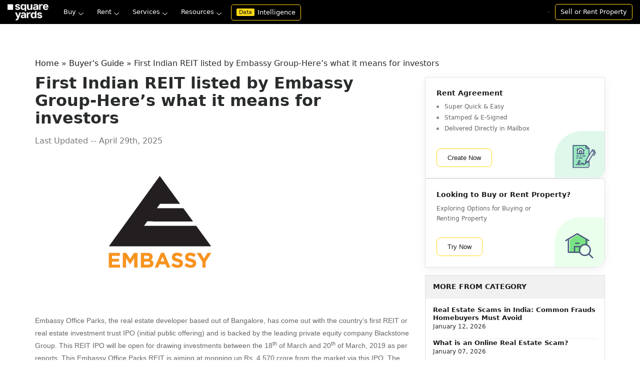

--- FILE ---
content_type: text/html; charset=UTF-8
request_url: https://www.squareyards.com/blog/first-indian-reit-listed-by-embassy-group-heres-what-it-means-for-investors
body_size: 25211
content:
<!DOCTYPE html>
<html lang="en">
    <head>
        <meta name="viewport" content="width=device-width, initial-scale=1.0, maximum-scale=1.0,user-scalable=no" />
        <link rel="preload" as="image" href="https://static.squareyards.com/ui-assets/images/squareyards-logo-new.png">
        <link rel="shortcut icon" href="https://static.squareyards.com/assets/images/favicon.ico" type="image/x-icon">
        <link rel="icon" href="https://static.squareyards.com/assets/images/favicon.ico" type="image/x-icon">
        <meta name='robots' content='index, follow, max-image-preview:large' />

	<!-- This site is optimized with the Yoast SEO Premium plugin v21.6 (Yoast SEO v22.6) - https://yoast.com/wordpress/plugins/seo/ -->
	<title>First Indian REIT listed by Embassy Group-Here’s what it means for investors - | Real Estate NEWS</title>
	<meta name="description" content="The Embassy Group has ushered in the country’s first ever REIT through Embassy Office Parks which is supported by the Blackstone Group LP, a leading private equity firm." />
	<link rel="canonical" href="https://www.squareyards.com/blog/first-indian-reit-listed-by-embassy-group-heres-what-it-means-for-investors" />
	<meta property="og:locale" content="en" />
	<meta property="og:type" content="article" />
	<meta property="og:title" content="First Indian REIT listed by Embassy Group-Here’s what it means for investors" />
	<meta property="og:description" content="The Embassy Group has ushered in the country’s first ever REIT through Embassy Office Parks which is supported by the Blackstone Group LP, a leading private equity firm." />
	<meta property="og:url" content="https://www.squareyards.com/blog/first-indian-reit-listed-by-embassy-group-heres-what-it-means-for-investors" />
	<meta property="og:site_name" content="Square Yards Blog" />
	<meta property="article:publisher" content="https://www.facebook.com/SquareYards/" />
	<meta property="article:published_time" content="2019-03-18T09:56:55+00:00" />
	<meta property="article:modified_time" content="2025-04-29T04:57:02+00:00" />
	<meta property="og:image" content="https://www.squareyards.com/blog/wp-content/uploads/2019/03/First-Indian-REIT-listed-by-Embassy-Group-Heres-what-it-means-for-investors.png" />
	<meta property="og:image:width" content="500" />
	<meta property="og:image:height" content="301" />
	<meta property="og:image:type" content="image/png" />
	<meta name="author" content="Resident Editor" />
	
	
	
	
	
	<!-- / Yoast SEO Premium plugin. -->


<meta name="mobile-web-app-capable" content="yes">
<link rel='dns-prefetch' href='//www.squareyards.com' />
<link rel='dns-prefetch' href='//maxcdn.bootstrapcdn.com' />
<link rel='stylesheet' id='structured-content-frontend-css'rel="preload" as="style" onload="this.onload=null;this.rel='stylesheet'" href='https://www.squareyards.com/blog/wp-content/plugins/structured-content/dist/blocks.style.build.css?ver=1.5.3' type='text/css' media='all' />
<link rel='stylesheet' id='wp-block-library-css'rel="preload" as="style" onload="this.onload=null;this.rel='stylesheet'" href='https://www.squareyards.com/blog/wp-includes/css/dist/block-library/style.min.css?ver=6.3.7' type='text/css' media='all' />
<style id='wp-block-library-theme-inline-css' type='text/css'>
.wp-block-audio figcaption{color:#555;font-size:13px;text-align:center}.is-dark-theme .wp-block-audio figcaption{color:hsla(0,0%,100%,.65)}.wp-block-audio{margin:0 0 1em}.wp-block-code{border:1px solid #ccc;border-radius:4px;font-family:Menlo,Consolas,monaco,monospace;padding:.8em 1em}.wp-block-embed figcaption{color:#555;font-size:13px;text-align:center}.is-dark-theme .wp-block-embed figcaption{color:hsla(0,0%,100%,.65)}.wp-block-embed{margin:0 0 1em}.blocks-gallery-caption{color:#555;font-size:13px;text-align:center}.is-dark-theme .blocks-gallery-caption{color:hsla(0,0%,100%,.65)}.wp-block-image figcaption{color:#555;font-size:13px;text-align:center}.is-dark-theme .wp-block-image figcaption{color:hsla(0,0%,100%,.65)}.wp-block-image{margin:0 0 1em}.wp-block-pullquote{border-bottom:4px solid;border-top:4px solid;color:currentColor;margin-bottom:1.75em}.wp-block-pullquote cite,.wp-block-pullquote footer,.wp-block-pullquote__citation{color:currentColor;font-size:.8125em;font-style:normal;text-transform:uppercase}.wp-block-quote{border-left:.25em solid;margin:0 0 1.75em;padding-left:1em}.wp-block-quote cite,.wp-block-quote footer{color:currentColor;font-size:.8125em;font-style:normal;position:relative}.wp-block-quote.has-text-align-right{border-left:none;border-right:.25em solid;padding-left:0;padding-right:1em}.wp-block-quote.has-text-align-center{border:none;padding-left:0}.wp-block-quote.is-large,.wp-block-quote.is-style-large,.wp-block-quote.is-style-plain{border:none}.wp-block-search .wp-block-search__label{font-weight:700}.wp-block-search__button{border:1px solid #ccc;padding:.375em .625em}:where(.wp-block-group.has-background){padding:1.25em 2.375em}.wp-block-separator.has-css-opacity{opacity:.4}.wp-block-separator{border:none;border-bottom:2px solid;margin-left:auto;margin-right:auto}.wp-block-separator.has-alpha-channel-opacity{opacity:1}.wp-block-separator:not(.is-style-wide):not(.is-style-dots){width:100px}.wp-block-separator.has-background:not(.is-style-dots){border-bottom:none;height:1px}.wp-block-separator.has-background:not(.is-style-wide):not(.is-style-dots){height:2px}.wp-block-table{margin:0 0 1em}.wp-block-table td,.wp-block-table th{word-break:normal}.wp-block-table figcaption{color:#555;font-size:13px;text-align:center}.is-dark-theme .wp-block-table figcaption{color:hsla(0,0%,100%,.65)}.wp-block-video figcaption{color:#555;font-size:13px;text-align:center}.is-dark-theme .wp-block-video figcaption{color:hsla(0,0%,100%,.65)}.wp-block-video{margin:0 0 1em}.wp-block-template-part.has-background{margin-bottom:0;margin-top:0;padding:1.25em 2.375em}
</style>
<link rel='stylesheet' id='mpp_gutenberg-css'rel="preload" as="style" onload="this.onload=null;this.rel='stylesheet'" href='https://www.squareyards.com/blog/wp-content/plugins/metronet-profile-picture/dist/blocks.style.build.css?ver=2.6.0' type='text/css' media='all' />
<style id='classic-theme-styles-inline-css' type='text/css'>
/*! This file is auto-generated */
.wp-block-button__link{color:#fff;background-color:#32373c;border-radius:9999px;box-shadow:none;text-decoration:none;padding:calc(.667em + 2px) calc(1.333em + 2px);font-size:1.125em}.wp-block-file__button{background:#32373c;color:#fff;text-decoration:none}
</style>
<style id='global-styles-inline-css' type='text/css'>
body{--wp--preset--color--black: #000000;--wp--preset--color--cyan-bluish-gray: #abb8c3;--wp--preset--color--white: #ffffff;--wp--preset--color--pale-pink: #f78da7;--wp--preset--color--vivid-red: #cf2e2e;--wp--preset--color--luminous-vivid-orange: #ff6900;--wp--preset--color--luminous-vivid-amber: #fcb900;--wp--preset--color--light-green-cyan: #7bdcb5;--wp--preset--color--vivid-green-cyan: #00d084;--wp--preset--color--pale-cyan-blue: #8ed1fc;--wp--preset--color--vivid-cyan-blue: #0693e3;--wp--preset--color--vivid-purple: #9b51e0;--wp--preset--gradient--vivid-cyan-blue-to-vivid-purple: linear-gradient(135deg,rgba(6,147,227,1) 0%,rgb(155,81,224) 100%);--wp--preset--gradient--light-green-cyan-to-vivid-green-cyan: linear-gradient(135deg,rgb(122,220,180) 0%,rgb(0,208,130) 100%);--wp--preset--gradient--luminous-vivid-amber-to-luminous-vivid-orange: linear-gradient(135deg,rgba(252,185,0,1) 0%,rgba(255,105,0,1) 100%);--wp--preset--gradient--luminous-vivid-orange-to-vivid-red: linear-gradient(135deg,rgba(255,105,0,1) 0%,rgb(207,46,46) 100%);--wp--preset--gradient--very-light-gray-to-cyan-bluish-gray: linear-gradient(135deg,rgb(238,238,238) 0%,rgb(169,184,195) 100%);--wp--preset--gradient--cool-to-warm-spectrum: linear-gradient(135deg,rgb(74,234,220) 0%,rgb(151,120,209) 20%,rgb(207,42,186) 40%,rgb(238,44,130) 60%,rgb(251,105,98) 80%,rgb(254,248,76) 100%);--wp--preset--gradient--blush-light-purple: linear-gradient(135deg,rgb(255,206,236) 0%,rgb(152,150,240) 100%);--wp--preset--gradient--blush-bordeaux: linear-gradient(135deg,rgb(254,205,165) 0%,rgb(254,45,45) 50%,rgb(107,0,62) 100%);--wp--preset--gradient--luminous-dusk: linear-gradient(135deg,rgb(255,203,112) 0%,rgb(199,81,192) 50%,rgb(65,88,208) 100%);--wp--preset--gradient--pale-ocean: linear-gradient(135deg,rgb(255,245,203) 0%,rgb(182,227,212) 50%,rgb(51,167,181) 100%);--wp--preset--gradient--electric-grass: linear-gradient(135deg,rgb(202,248,128) 0%,rgb(113,206,126) 100%);--wp--preset--gradient--midnight: linear-gradient(135deg,rgb(2,3,129) 0%,rgb(40,116,252) 100%);--wp--preset--font-size--small: 13px;--wp--preset--font-size--medium: 20px;--wp--preset--font-size--large: 36px;--wp--preset--font-size--x-large: 42px;--wp--preset--spacing--20: 0.44rem;--wp--preset--spacing--30: 0.67rem;--wp--preset--spacing--40: 1rem;--wp--preset--spacing--50: 1.5rem;--wp--preset--spacing--60: 2.25rem;--wp--preset--spacing--70: 3.38rem;--wp--preset--spacing--80: 5.06rem;--wp--preset--shadow--natural: 6px 6px 9px rgba(0, 0, 0, 0.2);--wp--preset--shadow--deep: 12px 12px 50px rgba(0, 0, 0, 0.4);--wp--preset--shadow--sharp: 6px 6px 0px rgba(0, 0, 0, 0.2);--wp--preset--shadow--outlined: 6px 6px 0px -3px rgba(255, 255, 255, 1), 6px 6px rgba(0, 0, 0, 1);--wp--preset--shadow--crisp: 6px 6px 0px rgba(0, 0, 0, 1);}:where(.is-layout-flex){gap: 0.5em;}:where(.is-layout-grid){gap: 0.5em;}body .is-layout-flow > .alignleft{float: left;margin-inline-start: 0;margin-inline-end: 2em;}body .is-layout-flow > .alignright{float: right;margin-inline-start: 2em;margin-inline-end: 0;}body .is-layout-flow > .aligncenter{margin-left: auto !important;margin-right: auto !important;}body .is-layout-constrained > .alignleft{float: left;margin-inline-start: 0;margin-inline-end: 2em;}body .is-layout-constrained > .alignright{float: right;margin-inline-start: 2em;margin-inline-end: 0;}body .is-layout-constrained > .aligncenter{margin-left: auto !important;margin-right: auto !important;}body .is-layout-constrained > :where(:not(.alignleft):not(.alignright):not(.alignfull)){max-width: var(--wp--style--global--content-size);margin-left: auto !important;margin-right: auto !important;}body .is-layout-constrained > .alignwide{max-width: var(--wp--style--global--wide-size);}body .is-layout-flex{display: flex;}body .is-layout-flex{flex-wrap: wrap;align-items: center;}body .is-layout-flex > *{margin: 0;}body .is-layout-grid{display: grid;}body .is-layout-grid > *{margin: 0;}:where(.wp-block-columns.is-layout-flex){gap: 2em;}:where(.wp-block-columns.is-layout-grid){gap: 2em;}:where(.wp-block-post-template.is-layout-flex){gap: 1.25em;}:where(.wp-block-post-template.is-layout-grid){gap: 1.25em;}.has-black-color{color: var(--wp--preset--color--black) !important;}.has-cyan-bluish-gray-color{color: var(--wp--preset--color--cyan-bluish-gray) !important;}.has-white-color{color: var(--wp--preset--color--white) !important;}.has-pale-pink-color{color: var(--wp--preset--color--pale-pink) !important;}.has-vivid-red-color{color: var(--wp--preset--color--vivid-red) !important;}.has-luminous-vivid-orange-color{color: var(--wp--preset--color--luminous-vivid-orange) !important;}.has-luminous-vivid-amber-color{color: var(--wp--preset--color--luminous-vivid-amber) !important;}.has-light-green-cyan-color{color: var(--wp--preset--color--light-green-cyan) !important;}.has-vivid-green-cyan-color{color: var(--wp--preset--color--vivid-green-cyan) !important;}.has-pale-cyan-blue-color{color: var(--wp--preset--color--pale-cyan-blue) !important;}.has-vivid-cyan-blue-color{color: var(--wp--preset--color--vivid-cyan-blue) !important;}.has-vivid-purple-color{color: var(--wp--preset--color--vivid-purple) !important;}.has-black-background-color{background-color: var(--wp--preset--color--black) !important;}.has-cyan-bluish-gray-background-color{background-color: var(--wp--preset--color--cyan-bluish-gray) !important;}.has-white-background-color{background-color: var(--wp--preset--color--white) !important;}.has-pale-pink-background-color{background-color: var(--wp--preset--color--pale-pink) !important;}.has-vivid-red-background-color{background-color: var(--wp--preset--color--vivid-red) !important;}.has-luminous-vivid-orange-background-color{background-color: var(--wp--preset--color--luminous-vivid-orange) !important;}.has-luminous-vivid-amber-background-color{background-color: var(--wp--preset--color--luminous-vivid-amber) !important;}.has-light-green-cyan-background-color{background-color: var(--wp--preset--color--light-green-cyan) !important;}.has-vivid-green-cyan-background-color{background-color: var(--wp--preset--color--vivid-green-cyan) !important;}.has-pale-cyan-blue-background-color{background-color: var(--wp--preset--color--pale-cyan-blue) !important;}.has-vivid-cyan-blue-background-color{background-color: var(--wp--preset--color--vivid-cyan-blue) !important;}.has-vivid-purple-background-color{background-color: var(--wp--preset--color--vivid-purple) !important;}.has-black-border-color{border-color: var(--wp--preset--color--black) !important;}.has-cyan-bluish-gray-border-color{border-color: var(--wp--preset--color--cyan-bluish-gray) !important;}.has-white-border-color{border-color: var(--wp--preset--color--white) !important;}.has-pale-pink-border-color{border-color: var(--wp--preset--color--pale-pink) !important;}.has-vivid-red-border-color{border-color: var(--wp--preset--color--vivid-red) !important;}.has-luminous-vivid-orange-border-color{border-color: var(--wp--preset--color--luminous-vivid-orange) !important;}.has-luminous-vivid-amber-border-color{border-color: var(--wp--preset--color--luminous-vivid-amber) !important;}.has-light-green-cyan-border-color{border-color: var(--wp--preset--color--light-green-cyan) !important;}.has-vivid-green-cyan-border-color{border-color: var(--wp--preset--color--vivid-green-cyan) !important;}.has-pale-cyan-blue-border-color{border-color: var(--wp--preset--color--pale-cyan-blue) !important;}.has-vivid-cyan-blue-border-color{border-color: var(--wp--preset--color--vivid-cyan-blue) !important;}.has-vivid-purple-border-color{border-color: var(--wp--preset--color--vivid-purple) !important;}.has-vivid-cyan-blue-to-vivid-purple-gradient-background{background: var(--wp--preset--gradient--vivid-cyan-blue-to-vivid-purple) !important;}.has-light-green-cyan-to-vivid-green-cyan-gradient-background{background: var(--wp--preset--gradient--light-green-cyan-to-vivid-green-cyan) !important;}.has-luminous-vivid-amber-to-luminous-vivid-orange-gradient-background{background: var(--wp--preset--gradient--luminous-vivid-amber-to-luminous-vivid-orange) !important;}.has-luminous-vivid-orange-to-vivid-red-gradient-background{background: var(--wp--preset--gradient--luminous-vivid-orange-to-vivid-red) !important;}.has-very-light-gray-to-cyan-bluish-gray-gradient-background{background: var(--wp--preset--gradient--very-light-gray-to-cyan-bluish-gray) !important;}.has-cool-to-warm-spectrum-gradient-background{background: var(--wp--preset--gradient--cool-to-warm-spectrum) !important;}.has-blush-light-purple-gradient-background{background: var(--wp--preset--gradient--blush-light-purple) !important;}.has-blush-bordeaux-gradient-background{background: var(--wp--preset--gradient--blush-bordeaux) !important;}.has-luminous-dusk-gradient-background{background: var(--wp--preset--gradient--luminous-dusk) !important;}.has-pale-ocean-gradient-background{background: var(--wp--preset--gradient--pale-ocean) !important;}.has-electric-grass-gradient-background{background: var(--wp--preset--gradient--electric-grass) !important;}.has-midnight-gradient-background{background: var(--wp--preset--gradient--midnight) !important;}.has-small-font-size{font-size: var(--wp--preset--font-size--small) !important;}.has-medium-font-size{font-size: var(--wp--preset--font-size--medium) !important;}.has-large-font-size{font-size: var(--wp--preset--font-size--large) !important;}.has-x-large-font-size{font-size: var(--wp--preset--font-size--x-large) !important;}
.wp-block-navigation a:where(:not(.wp-element-button)){color: inherit;}
:where(.wp-block-post-template.is-layout-flex){gap: 1.25em;}:where(.wp-block-post-template.is-layout-grid){gap: 1.25em;}
:where(.wp-block-columns.is-layout-flex){gap: 2em;}:where(.wp-block-columns.is-layout-grid){gap: 2em;}
.wp-block-pullquote{font-size: 1.5em;line-height: 1.6;}
</style>
<link rel='stylesheet' id='dotcom-font-awesome-css'rel="preload" as="style" onload="this.onload=null;this.rel='stylesheet'" href='https://maxcdn.bootstrapcdn.com/font-awesome/4.7.0/css/font-awesome.min.css?ver=6.3.7' type='text/css' media='all' />
<link rel='stylesheet' id='dotcom-bootstrap-css-css'rel="preload" as="style" onload="this.onload=null;this.rel='stylesheet'" href='https://www.squareyards.com/blog/wp-content/themes/mediumish/assets/css/bootstrap.min.css?ver=6.3.7' type='text/css' media='all' />
<link rel='stylesheet' id='dotcom-moonicon-css-css'rel="preload" as="style" onload="this.onload=null;this.rel='stylesheet'" href='https://www.squareyards.com/blog/wp-content/themes/mediumish/assets/css/bx-slider-new.css?ver=6.3.7' type='text/css' media='all' />
<link rel='stylesheet' id='dotcom-newheader-css-css'rel="preload" as="style" onload="this.onload=null;this.rel='stylesheet'" href='https://www.squareyards.com/blog/wp-content/themes/mediumish/assets/css/newheader.css?ver=6.3.7' type='text/css' media='all' />
<link rel='stylesheet' id='dotcom-sydesktop-navigation-css-css'rel="preload" as="style" onload="this.onload=null;this.rel='stylesheet'" href='https://www.squareyards.com/blog/wp-content/themes/mediumish/assets/css/sydesktop-navigation.css?ver=6.3.7' type='text/css' media='all' />
<link rel='stylesheet' id='dotcom-newpage-css-css'rel="preload" as="style" onload="this.onload=null;this.rel='stylesheet'" href='https://www.squareyards.com/blog/wp-content/themes/mediumish/assets/css/newpage.css?ver=6.3.7' type='text/css' media='all' />
<link rel='stylesheet' id='dotcom-main-style-css'rel="preload" as="style" onload="this.onload=null;this.rel='stylesheet'" href='https://www.squareyards.com/blog/wp-content/themes/mediumish/style.css?ver=6.3.7' type='text/css' media='all' />
<link rel='stylesheet' id='recent-posts-widget-with-thumbnails-public-style-css'rel="preload" as="style" onload="this.onload=null;this.rel='stylesheet'" href='https://www.squareyards.com/blog/wp-content/plugins/recent-posts-widget-with-thumbnails/public.css?ver=7.1.1' type='text/css' media='all' />
<script type='text/javascript' async='async' defer='defer'  src='https://www.squareyards.com/blog/wp-includes/js/jquery/jquery.min.js?ver=3.7.0'></script><script type='text/javascript' async='async' defer='defer'  src='https://www.squareyards.com/blog/wp-includes/js/jquery/jquery-migrate.min.js?ver=3.4.1'></script><script type='text/javascript' src='https://www.squareyards.com/blog/wp-content/themes/mediumish/assets/js/jquery-3.3.1.min.js?ver=6.3.7' id='dotcom-jquery-JS-js'></script>
<link rel="https://api.w.org/" href="https://www.squareyards.com/blog/wp-json/" /><link rel="alternate" type="application/json" href="https://www.squareyards.com/blog/wp-json/wp/v2/posts/15000" />
<link rel="alternate" type="application/json+oembed" href="https://www.squareyards.com/blog/wp-json/oembed/1.0/embed?url=https%3A%2F%2Fwww.squareyards.com%2Fblog%2Ffirst-indian-reit-listed-by-embassy-group-heres-what-it-means-for-investors" />
<link rel="alternate" type="text/xml+oembed" href="https://www.squareyards.com/blog/wp-json/oembed/1.0/embed?url=https%3A%2F%2Fwww.squareyards.com%2Fblog%2Ffirst-indian-reit-listed-by-embassy-group-heres-what-it-means-for-investors&#038;format=xml" />
    <script type="application/ld+json">
    {
    "@context": "https://schema.org",
    "@type": "Article",
    "headline": "First Indian REIT listed by Embassy Group-Here’s what it means for investors",
    "author": {
        "@type": "Person",
        "name": "Resident Editor",
        "url": "https://www.squareyards.com/blog/author/sqy-editor"
    },
    "publisher": {
        "@type": "Organization",
        "name": "Square Yards",
        "logo": {
            "@type": "ImageObject",
            "url": "https://www.squareyards.com/assets/images/squareyards-logo-new.png"
        }
    },
    "datePublished": "2019-03-18",
    "dateModified": "2025-04-29",
    "mainEntityOfPage": {
        "@type": "WebPage",
        "@id": "https://www.squareyards.com/blog/first-indian-reit-listed-by-embassy-group-heres-what-it-means-for-investors"
    },
    "image": "https://www.squareyards.com/blog/wp-content/uploads/2019/03/First-Indian-REIT-listed-by-Embassy-Group-Heres-what-it-means-for-investors.png",
    "description": "The Embassy Group has ushered in the country’s first ever REIT through Embassy Office Parks which is supported by the Blackstone Group LP, a leading private equity firm.",
    "articleBody": "Embassy Office Parks, the real estate developer based out of Bangalore, has come out with the country’s first REIT or real estate investment trust IPO (initial public offering) and is backed by the leading private equity company Blackstone Group. This REIT IPO will be open for drawing investments between the 18th of March and 20th […]"
}    </script>
        
    <script type="application/ld+json">
    {
    "@context": "https://schema.org",
    "@type": "BreadcrumbList",
    "itemListElement": [
        {
            "@type": "ListItem",
            "position": 1,
            "item": {
                "@id": "https://www.squareyards.com/blog",
                "name": "Home"
            }
        },
        {
            "@type": "ListItem",
            "position": 2,
            "item": {
                "@id": "https://www.squareyards.com/blog/category/buyers-guide",
                "name": "Buyer's Guide"
            }
        },
        {
            "@type": "ListItem",
            "position": 3,
            "item": {
                "name": "First Indian REIT listed by Embassy Group-Here’s what it means for investors"
            }
        }
    ]
}    </script>
        
        <script type="application/ld+json">
        {
    "@context": "https://schema.org",
    "@type": "ImageObject",
    "contentUrl": "https://www.squareyards.com/blog/wp-content/uploads/2019/03/First-Indian-REIT-listed-by-Embassy-Group-Heres-what-it-means-for-investors.png",
    "datePublished": "2019-03-18",
    "dateModified": "2025-04-29",
    "name": "First Indian REIT listed by Embassy Group-Here’s what it means for investors",
    "description": "The Embassy Group has ushered in the country’s first ever REIT through Embassy Office Parks which is supported by the Blackstone Group LP, a leading private equity firm."
}        </script>
        <style type="text/css">.recentcomments a{display:inline !important;padding:0 !important;margin:0 !important;}</style>		<style type="text/css" id="wp-custom-css">
			.block-editor-warning {n    display: none;n}n.tableResponsive{ntdisplay: block;n    width: 100%;n    max-height: 300px;n    overflow: hidden;n    overflow-y: auto;n}n.ldChk label.ldChkLbl .ldChkLblSpn {n    margin: 0px!important;n    display: inline-block!important;n}n.ldChk label.ldChkLbl {n    display: inline-block!important;n}n.best{ height: 290px; }n.best .card-block {n    padding: 15px 12px;n}n.topHeader .btnBox1{n    float: none!important;n    display: inline-block;n}naside#text-6 {n    display: none;n}n.recent-posts-widget-with-thumbnails ul{ntmargin-top:30px;n}n#breadcrumbs {n    padding-top: 10px;n}
		</style>
		         
        <!-- Google Tag Manager --> 
        <script>
            (function (b, m, h, a, g) {
                b[a] = b[a] || [];
                b[a].push({"gtm.start": new Date().getTime(), event: "gtm.js"});
                var k = m.getElementsByTagName(h)[0], e = m.createElement(h), c = a != "dataLayer" ? "&l=" + a : "";
                e.async = true;
                e.src = "https://www.googletagmanager.com/gtm.js?id=" + g + c;
                k.parentNode.insertBefore(e, k)
            })(window, document, "script", "dataLayer", "GTM-P7LQ3JL");
        </script> 
        <!-- GA Script --> 
        <script>
            //send custom dimesion to GA for page category tracking
            var dataLayer = window.dataLayer || [];
            dataLayer.push({
                'PageType': 'BLOG',
            });
        </script> 
        <script>
            (function (d, e, j, h, f, c, b) {
                d.GoogleAnalyticsObject = f;
                d[f] = d[f] || function () {
                    (d[f].q = d[f].q || []).push(arguments)
                }, d[f].l = 1 * new Date();
                c = e.createElement(j), b = e.getElementsByTagName(j)[0];
                c.async = 1;
                c.src = h;
                b.parentNode.insertBefore(c, b)
            })(window, document, "script", "https://www.google-analytics.com/analytics.js", "ga");
            ga("create", "UA-64459649-1", "auto");
            ga("send", "pageview");
            var trackEvent = {go: function (b, a) {
                    ga("send", "event", b, a)
                }};
        </script> 
        <link href="https://www.squareyards.com/blog/wp-content/themes/mediumish/fonts/icomoon.ttf?p0r7p8" type="font/ttf" crossorigin />
        <meta property="fb:pages" content="156785401182262" />
        <script async src="https://pagead2.googlesyndication.com/pagead/js/adsbygoogle.js?client=ca-pub-5911222744108121"
        crossorigin="anonymous"></script>
    
<script>(window.BOOMR_mq=window.BOOMR_mq||[]).push(["addVar",{"rua.upush":"false","rua.cpush":"false","rua.upre":"false","rua.cpre":"false","rua.uprl":"false","rua.cprl":"false","rua.cprf":"false","rua.trans":"","rua.cook":"false","rua.ims":"false","rua.ufprl":"false","rua.cfprl":"false","rua.isuxp":"false","rua.texp":"norulematch","rua.ceh":"false","rua.ueh":"false","rua.ieh.st":"0"}]);</script>
                              <script>!function(e){var n="https://s.go-mpulse.net/boomerang/";if("False"=="True")e.BOOMR_config=e.BOOMR_config||{},e.BOOMR_config.PageParams=e.BOOMR_config.PageParams||{},e.BOOMR_config.PageParams.pci=!0,n="https://s2.go-mpulse.net/boomerang/";if(window.BOOMR_API_key="8M8GL-K9Q8W-MM52F-RA6TK-W7M97",function(){function e(){if(!o){var e=document.createElement("script");e.id="boomr-scr-as",e.src=window.BOOMR.url,e.async=!0,i.parentNode.appendChild(e),o=!0}}function t(e){o=!0;var n,t,a,r,d=document,O=window;if(window.BOOMR.snippetMethod=e?"if":"i",t=function(e,n){var t=d.createElement("script");t.id=n||"boomr-if-as",t.src=window.BOOMR.url,BOOMR_lstart=(new Date).getTime(),e=e||d.body,e.appendChild(t)},!window.addEventListener&&window.attachEvent&&navigator.userAgent.match(/MSIE [67]\./))return window.BOOMR.snippetMethod="s",void t(i.parentNode,"boomr-async");a=document.createElement("IFRAME"),a.src="about:blank",a.title="",a.role="presentation",a.loading="eager",r=(a.frameElement||a).style,r.width=0,r.height=0,r.border=0,r.display="none",i.parentNode.appendChild(a);try{O=a.contentWindow,d=O.document.open()}catch(_){n=document.domain,a.src="javascript:var d=document.open();d.domain='"+n+"';void(0);",O=a.contentWindow,d=O.document.open()}if(n)d._boomrl=function(){this.domain=n,t()},d.write("<bo"+"dy onload='document._boomrl();'>");else if(O._boomrl=function(){t()},O.addEventListener)O.addEventListener("load",O._boomrl,!1);else if(O.attachEvent)O.attachEvent("onload",O._boomrl);d.close()}function a(e){window.BOOMR_onload=e&&e.timeStamp||(new Date).getTime()}if(!window.BOOMR||!window.BOOMR.version&&!window.BOOMR.snippetExecuted){window.BOOMR=window.BOOMR||{},window.BOOMR.snippetStart=(new Date).getTime(),window.BOOMR.snippetExecuted=!0,window.BOOMR.snippetVersion=12,window.BOOMR.url=n+"8M8GL-K9Q8W-MM52F-RA6TK-W7M97";var i=document.currentScript||document.getElementsByTagName("script")[0],o=!1,r=document.createElement("link");if(r.relList&&"function"==typeof r.relList.supports&&r.relList.supports("preload")&&"as"in r)window.BOOMR.snippetMethod="p",r.href=window.BOOMR.url,r.rel="preload",r.as="script",r.addEventListener("load",e),r.addEventListener("error",function(){t(!0)}),setTimeout(function(){if(!o)t(!0)},3e3),BOOMR_lstart=(new Date).getTime(),i.parentNode.appendChild(r);else t(!1);if(window.addEventListener)window.addEventListener("load",a,!1);else if(window.attachEvent)window.attachEvent("onload",a)}}(),"".length>0)if(e&&"performance"in e&&e.performance&&"function"==typeof e.performance.setResourceTimingBufferSize)e.performance.setResourceTimingBufferSize();!function(){if(BOOMR=e.BOOMR||{},BOOMR.plugins=BOOMR.plugins||{},!BOOMR.plugins.AK){var n=""=="true"?1:0,t="",a="aokltmqxf5en62ljbyxq-f-8cf73d128-clientnsv4-s.akamaihd.net",i="false"=="true"?2:1,o={"ak.v":"39","ak.cp":"1731157","ak.ai":parseInt("1104905",10),"ak.ol":"0","ak.cr":9,"ak.ipv":4,"ak.proto":"h2","ak.rid":"3fc0e4c","ak.r":48713,"ak.a2":n,"ak.m":"dscr","ak.n":"ff","ak.bpcip":"3.148.185.0","ak.cport":57362,"ak.gh":"23.46.51.95","ak.quicv":"","ak.tlsv":"tls1.3","ak.0rtt":"","ak.0rtt.ed":"","ak.csrc":"-","ak.acc":"","ak.t":"1768492591","ak.ak":"hOBiQwZUYzCg5VSAfCLimQ==L8/DkwIIfYrHDP4IdDGhq1ysn4KuncbX2bf9h/6NFAUSZ83pSzWTBb4ABYnlAzYmSmg8UIcNMOId0axZYDFTmhVOHVdBKvf78BN4ywVU8NagkC2E62bEoPwWXvuBlVpV0tr9A67lHryBAQQ/z/[base64]/KjAaMOMSajpNpYR0EOL29rRRU8J/EoJAjpYLKWLkvutQKaBi4E/13WzYL9/2c=","ak.pv":"87","ak.dpoabenc":"","ak.tf":i};if(""!==t)o["ak.ruds"]=t;var r={i:!1,av:function(n){var t="http.initiator";if(n&&(!n[t]||"spa_hard"===n[t]))o["ak.feo"]=void 0!==e.aFeoApplied?1:0,BOOMR.addVar(o)},rv:function(){var e=["ak.bpcip","ak.cport","ak.cr","ak.csrc","ak.gh","ak.ipv","ak.m","ak.n","ak.ol","ak.proto","ak.quicv","ak.tlsv","ak.0rtt","ak.0rtt.ed","ak.r","ak.acc","ak.t","ak.tf"];BOOMR.removeVar(e)}};BOOMR.plugins.AK={akVars:o,akDNSPreFetchDomain:a,init:function(){if(!r.i){var e=BOOMR.subscribe;e("before_beacon",r.av,null,null),e("onbeacon",r.rv,null,null),r.i=!0}return this},is_complete:function(){return!0}}}}()}(window);</script></head>
    <body class="post-template-default single single-post postid-15000 single-format-standard">
                <header class="navbar-light bg-white fixed-top mediumnavigation">
            <div class="topHeader">
                <div class="navToggle">
                    <div id="nav-toggle"><span></span></div>
                </div>
                <div class="logoBox"><a href="https://www.squareyards.com" target="_blank">
                        <picture> <img class="img-responsive" src="https://www.squareyards.com/assets/images/squareyards-logo-new.png?aio=w-97;h-39;crop;" alt="squareyards-logo"> </picture>
                    </a> </div>
                <div class="desktopNav">
    <ul class="navItem">
                    <li data-id="buyItem"><span>Buy</span>
                <div class="megaDropDounLinks">
                    <div class="bxslider sliderNavigation scrollBarHide" id="buyItem-carousel">
                                                    <div class="dropDownListBox"> <strong>Properties for Sale</strong>
                                <ul>
                                                                            <li><a href="https://www.squareyards.com/sale/property-for-sale-in-mumbai"title="Property in Mumbai For Sale">Property in Mumbai</a></li>
                                                                            <li><a href="https://www.squareyards.com/sale/property-for-sale-in-delhi"title="Property in Delhi For Sale">Property in Delhi</a></li>
                                                                            <li><a href="https://www.squareyards.com/sale/property-for-sale-in-noida"title="Property in Noida For Sale">Property in Noida</a></li>
                                                                            <li><a href="https://www.squareyards.com/sale/property-for-sale-in-gurgaon"title="Property in Gurgaon For Sale">Property in Gurgaon</a></li>
                                                                            <li><a href="https://www.squareyards.com/sale/property-for-sale-in-pune"title="Property in Pune For Sale">Property in Pune</a></li>
                                                                            <li><a href="https://www.squareyards.com/sale/property-for-sale-in-bangalore"title="Property in Bangalore For Sale">Property in Bangalore</a></li>
                                                                            <li><a href="https://www.squareyards.com/sale/property-for-sale-in-hyderabad"title="Property in Hyderabad For Sale">Property in Hyderabad</a></li>
                                                                            <li><a href="https://www.squareyards.com/sale/property-for-sale-in-chennai"title="Property in Chennai For Sale">Property in Chennai</a></li>
                                                                            <li><a href="https://www.squareyards.com/sale/property-for-sale-in-thane"title="Property in Thane For Sale">Property in Thane</a></li>
                                                                            <li><a href="https://www.squareyards.com/sale/property-for-sale-in-navi-mumbai"title="Property in Navi Mumbai For Sale">Property in Navi Mumbai</a></li>
                                                                            <li><a href="https://www.squareyards.com/sale/property-for-sale-in-kolkata"title="Property in Kolkata For Sale">Property in Kolkata</a></li>
                                                                    </ul>
                            </div>
                                                    <div class="dropDownListBox"> <strong>Flats</strong>
                                <ul>
                                                                            <li><a href="https://www.squareyards.com/sale/apartments-for-sale-in-mumbai"title="Flats in Mumbai For Sale">Flats in Mumbai</a></li>
                                                                            <li><a href="https://www.squareyards.com/sale/apartments-for-sale-in-delhi"title="Flats in Delhi For Sale">Flats in Delhi</a></li>
                                                                            <li><a href="https://www.squareyards.com/sale/apartments-for-sale-in-noida"title="Flats in Noida For Sale">Flats in Noida</a></li>
                                                                            <li><a href="https://www.squareyards.com/sale/apartments-for-sale-in-gurgaon"title="Flats in Gurgaon For Sale">Flats in Gurgaon</a></li>
                                                                            <li><a href="https://www.squareyards.com/sale/apartments-for-sale-in-pune"title="Flats in Pune For Sale">Flats in Pune</a></li>
                                                                            <li><a href="https://www.squareyards.com/sale/apartments-for-sale-in-bangalore"title="Flats in Bangalore For Sale">Flats in Bangalore</a></li>
                                                                            <li><a href="https://www.squareyards.com/sale/apartments-for-sale-in-hyderabad"title="Flats in Hyderabad For Sale">Flats in Hyderabad</a></li>
                                                                            <li><a href="https://www.squareyards.com/sale/apartments-for-sale-in-chennai"title="Flats in Chennai For Sale">Flats in Chennai</a></li>
                                                                            <li><a href="https://www.squareyards.com/sale/apartments-for-sale-in-thane"title="Flats in Thane For Sale">Flats in Thane</a></li>
                                                                            <li><a href="https://www.squareyards.com/sale/apartments-for-sale-in-navi-mumbai"title="Flats in Navi Mumbai For Sale">Flats in Navi Mumbai</a></li>
                                                                            <li><a href="https://www.squareyards.com/sale/apartments-for-sale-in-kolkata"title="Flats in Kolkata For Sale">Flats in Kolkata</a></li>
                                                                    </ul>
                            </div>
                                                    <div class="dropDownListBox"> <strong>Houses</strong>
                                <ul>
                                                                            <li><a href="https://www.squareyards.com/sale/independent-houses-for-sale-in-mumbai"title="Houses in Mumbai For Sale">Houses in Mumbai</a></li>
                                                                            <li><a href="https://www.squareyards.com/sale/independent-houses-for-sale-in-delhi"title="Houses in Delhi For Sale">Houses in Delhi</a></li>
                                                                            <li><a href="https://www.squareyards.com/sale/independent-houses-for-sale-in-noida"title="Houses in Noida For Sale">Houses in Noida</a></li>
                                                                            <li><a href="https://www.squareyards.com/sale/independent-houses-for-sale-in-gurgaon"title="Houses in Gurgaon For Sale">Houses in Gurgaon</a></li>
                                                                            <li><a href="https://www.squareyards.com/sale/independent-houses-for-sale-in-pune"title="Houses in Pune For Sale">Houses in Pune</a></li>
                                                                            <li><a href="https://www.squareyards.com/sale/independent-houses-for-sale-in-bangalore"title="Houses in Bangalore For Sale">Houses in Bangalore</a></li>
                                                                            <li><a href="https://www.squareyards.com/sale/independent-houses-for-sale-in-hyderabad"title="Houses in Hyderabad For Sale">Houses in Hyderabad</a></li>
                                                                            <li><a href="https://www.squareyards.com/sale/independent-houses-for-sale-in-chennai"title="Houses in Chennai For Sale">Houses in Chennai</a></li>
                                                                            <li><a href="https://www.squareyards.com/sale/independent-houses-for-sale-in-thane"title="Houses in Thane For Sale">Houses in Thane</a></li>
                                                                            <li><a href="https://www.squareyards.com/sale/independent-houses-for-sale-in-navi-mumbai"title="Houses in Navi Mumbai For Sale">Houses in Navi Mumbai</a></li>
                                                                            <li><a href="https://www.squareyards.com/sale/independent-houses-for-sale-in-kolkata"title="Houses in Kolkata For Sale">Houses in Kolkata</a></li>
                                                                    </ul>
                            </div>
                                                    <div class="dropDownListBox"> <strong>New Launch Projects</strong>
                                <ul>
                                                                            <li><a href="https://www.squareyards.com/new-launch-projects-in-mumbai"title="New Launch Projects In Mumbai">New Launch Projects In Mumbai</a></li>
                                                                            <li><a href="https://www.squareyards.com/new-launch-projects-in-delhi"title="New Launch Projects In Delhi">New Launch Projects In Delhi</a></li>
                                                                            <li><a href="https://www.squareyards.com/new-launch-projects-in-noida"title="New Launch Projects In Noida">New Launch Projects In Noida</a></li>
                                                                            <li><a href="https://www.squareyards.com/new-launch-projects-in-gurgaon"title="New Launch Projects In Gurgaon">New Launch Projects In Gurgaon</a></li>
                                                                            <li><a href="https://www.squareyards.com/new-launch-projects-in-pune"title="New Launch Projects In Pune">New Launch Projects In Pune</a></li>
                                                                            <li><a href="https://www.squareyards.com/new-launch-projects-in-bangalore"title="New Launch Projects In Bangalore">New Launch Projects In Bangalore</a></li>
                                                                            <li><a href="https://www.squareyards.com/new-launch-projects-in-hyderabad"title="New Launch Projects In Hyderabad">New Launch Projects In Hyderabad</a></li>
                                                                            <li><a href="https://www.squareyards.com/new-launch-projects-in-chennai"title="New Launch Projects In Chennai">New Launch Projects In Chennai</a></li>
                                                                            <li><a href="https://www.squareyards.com/new-launch-projects-in-thane"title="New Launch Projects In Thane">New Launch Projects In Thane</a></li>
                                                                            <li><a href="https://www.squareyards.com/new-launch-projects-in-navi-mumbai"title="New Launch Projects In Navi Mumbai">New Launch Projects In Navi Mumbai</a></li>
                                                                            <li><a href="https://www.squareyards.com/new-launch-projects-in-kolkata"title="New Launch Projects In Kolkata">New Launch Projects In Kolkata</a></li>
                                                                    </ul>
                            </div>
                                                    <div class="dropDownListBox"> <strong>Under Construction Projects</strong>
                                <ul>
                                                                            <li><a href="https://www.squareyards.com/under-construction-projects-in-mumbai"title="Under Construction Projects In Mumbai">Under Construction Projects In Mumbai</a></li>
                                                                            <li><a href="https://www.squareyards.com/under-construction-projects-in-delhi"title="Under Construction Projects In Delhi">Under Construction Projects In Delhi</a></li>
                                                                            <li><a href="https://www.squareyards.com/under-construction-projects-in-noida"title="Under Construction Projects In Noida">Under Construction Projects In Noida</a></li>
                                                                            <li><a href="https://www.squareyards.com/under-construction-projects-in-gurgaon"title="Under Construction Projects In Gurgaon">Under Construction Projects In Gurgaon</a></li>
                                                                            <li><a href="https://www.squareyards.com/under-construction-projects-in-pune"title="Under Construction Projects In Pune">Under Construction Projects In Pune</a></li>
                                                                            <li><a href="https://www.squareyards.com/under-construction-projects-in-bangalore"title="Under Construction Projects In Bangalore">Under Construction Projects In Bangalore</a></li>
                                                                            <li><a href="https://www.squareyards.com/under-construction-projects-in-hyderabad"title="Under Construction Projects In Hyderabad">Under Construction Projects In Hyderabad</a></li>
                                                                            <li><a href="https://www.squareyards.com/under-construction-projects-in-chennai"title="Under Construction Projects In Chennai">Under Construction Projects In Chennai</a></li>
                                                                            <li><a href="https://www.squareyards.com/under-construction-projects-in-thane"title="Under Construction Projects In Thane">Under Construction Projects In Thane</a></li>
                                                                            <li><a href="https://www.squareyards.com/under-construction-projects-in-navi-mumbai"title="Under Construction Projects In Navi Mumbai">Under Construction Projects In Navi Mumbai</a></li>
                                                                            <li><a href="https://www.squareyards.com/under-construction-projects-in-kolkata"title="Under Construction Projects In Kolkata">Under Construction Projects In Kolkata</a></li>
                                                                    </ul>
                            </div>
                                                    <div class="dropDownListBox"> <strong>Ready To Move Projects</strong>
                                <ul>
                                                                            <li><a href="https://www.squareyards.com/ready-to-move-projects-in-mumbai"title="Ready To Move Projects In Mumbai">Ready To Move Projects In Mumbai</a></li>
                                                                            <li><a href="https://www.squareyards.com/ready-to-move-projects-in-delhi"title="Ready To Move Projects In Delhi">Ready To Move Projects In Delhi</a></li>
                                                                            <li><a href="https://www.squareyards.com/ready-to-move-projects-in-noida"title="Ready To Move Projects In Noida">Ready To Move Projects In Noida</a></li>
                                                                            <li><a href="https://www.squareyards.com/ready-to-move-projects-in-gurgaon"title="Ready To Move Projects In Gurgaon">Ready To Move Projects In Gurgaon</a></li>
                                                                            <li><a href="https://www.squareyards.com/ready-to-move-projects-in-pune"title="Ready To Move Projects In Pune">Ready To Move Projects In Pune</a></li>
                                                                            <li><a href="https://www.squareyards.com/ready-to-move-projects-in-bangalore"title="Ready To Move Projects In Bangalore">Ready To Move Projects In Bangalore</a></li>
                                                                            <li><a href="https://www.squareyards.com/ready-to-move-projects-in-hyderabad"title="Ready To Move Projects In Hyderabad">Ready To Move Projects In Hyderabad</a></li>
                                                                            <li><a href="https://www.squareyards.com/ready-to-move-projects-in-chennai"title="Ready To Move Projects In Chennai">Ready To Move Projects In Chennai</a></li>
                                                                            <li><a href="https://www.squareyards.com/ready-to-move-projects-in-thane"title="Ready To Move Projects In Thane">Ready To Move Projects In Thane</a></li>
                                                                            <li><a href="https://www.squareyards.com/ready-to-move-projects-in-navi-mumbai"title="Ready To Move Projects In Navi Mumbai">Ready To Move Projects In Navi Mumbai</a></li>
                                                                            <li><a href="https://www.squareyards.com/ready-to-move-projects-in-kolkata"title="Ready To Move Projects In Kolkata">Ready To Move Projects In Kolkata</a></li>
                                                                    </ul>
                            </div>
                                                    <div class="dropDownListBox"> <strong>Commercial Properties</strong>
                                <ul>
                                                                            <li><a href="https://www.squareyards.com/sale/commercial-properties-in-mumbai"title="Commercial Properties in Mumbai For Sale">Commercial Properties in Mumbai</a></li>
                                                                            <li><a href="https://www.squareyards.com/sale/commercial-properties-in-delhi"title="Commercial Properties in Delhi For Sale">Commercial Properties in Delhi</a></li>
                                                                            <li><a href="https://www.squareyards.com/sale/commercial-properties-in-noida"title="Commercial Properties in Noida For Sale">Commercial Properties in Noida</a></li>
                                                                            <li><a href="https://www.squareyards.com/sale/commercial-properties-in-gurgaon"title="Commercial Properties in Gurgaon For Sale">Commercial Properties in Gurgaon</a></li>
                                                                            <li><a href="https://www.squareyards.com/sale/commercial-properties-in-pune"title="Commercial Properties in Pune For Sale">Commercial Properties in Pune</a></li>
                                                                            <li><a href="https://www.squareyards.com/sale/commercial-properties-in-bangalore"title="Commercial Properties in Bangalore For Sale">Commercial Properties in Bangalore</a></li>
                                                                            <li><a href="https://www.squareyards.com/sale/commercial-properties-in-hyderabad"title="Commercial Properties in Hyderabad For Sale">Commercial Properties in Hyderabad</a></li>
                                                                            <li><a href="https://www.squareyards.com/sale/commercial-properties-in-chennai"title="Commercial Properties in Chennai For Sale">Commercial Properties in Chennai</a></li>
                                                                            <li><a href="https://www.squareyards.com/sale/commercial-properties-in-thane"title="Commercial Properties in Thane For Sale">Commercial Properties in Thane</a></li>
                                                                            <li><a href="https://www.squareyards.com/sale/commercial-properties-in-navi-mumbai"title="Commercial Properties in Navi Mumbai For Sale">Commercial Properties in Navi Mumbai</a></li>
                                                                            <li><a href="https://www.squareyards.com/sale/commercial-properties-in-kolkata"title="Commercial Properties in Kolkata For Sale">Commercial Properties in Kolkata</a></li>
                                                                    </ul>
                            </div>
                                            </div>
                </div>
            </li>
                            <li data-id="rentItem"><span>Rent</span>
                <div class="megaDropDounLinks">
                    <div class="sliderNavigation bxslider scrollBarHide" id="rentItem-carousel">
                                                    <div class="dropDownListBox"> <strong>Properties for Rent</strong>
                                <ul>
                                                                            <li><a href="https://www.squareyards.com/rent/property-for-rent-in-mumbai"title="Property For Rent in Mumbai">Property For Rent in Mumbai</a></li>
                                                                            <li><a href="https://www.squareyards.com/rent/property-for-rent-in-delhi"title="Property For Rent in Delhi">Property For Rent in Delhi</a></li>
                                                                            <li><a href="https://www.squareyards.com/rent/property-for-rent-in-noida"title="Property For Rent in Noida">Property For Rent in Noida</a></li>
                                                                            <li><a href="https://www.squareyards.com/rent/property-for-rent-in-gurgaon"title="Property For Rent in Gurgaon">Property For Rent in Gurgaon</a></li>
                                                                            <li><a href="https://www.squareyards.com/rent/property-for-rent-in-pune"title="Property For Rent in Pune">Property For Rent in Pune</a></li>
                                                                            <li><a href="https://www.squareyards.com/rent/property-for-rent-in-bangalore"title="Property For Rent in Bangalore">Property For Rent in Bangalore</a></li>
                                                                            <li><a href="https://www.squareyards.com/rent/property-for-rent-in-hyderabad"title="Property For Rent in Hyderabad">Property For Rent in Hyderabad</a></li>
                                                                            <li><a href="https://www.squareyards.com/rent/property-for-rent-in-chennai"title="Property For Rent in Chennai">Property For Rent in Chennai</a></li>
                                                                            <li><a href="https://www.squareyards.com/rent/property-for-rent-in-thane"title="Property For Rent in Thane">Property For Rent in Thane</a></li>
                                                                            <li><a href="https://www.squareyards.com/rent/property-for-rent-in-navi-mumbai"title="Property For Rent in Navi Mumbai">Property For Rent in Navi Mumbai</a></li>
                                                                            <li><a href="https://www.squareyards.com/rent/property-for-rent-in-kolkata"title="Property For Rent in Kolkata">Property For Rent in Kolkata</a></li>
                                                                    </ul>
                            </div>
                                                    <div class="dropDownListBox"> <strong>Flats</strong>
                                <ul>
                                                                            <li><a href="https://www.squareyards.com/rent/apartments-for-rent-in-mumbai"title="Flats For Rent in Mumbai">Flats For Rent in Mumbai</a></li>
                                                                            <li><a href="https://www.squareyards.com/rent/apartments-for-rent-in-delhi"title="Flats For Rent in Delhi">Flats For Rent in Delhi</a></li>
                                                                            <li><a href="https://www.squareyards.com/rent/apartments-for-rent-in-noida"title="Flats For Rent in Noida">Flats For Rent in Noida</a></li>
                                                                            <li><a href="https://www.squareyards.com/rent/apartments-for-rent-in-gurgaon"title="Flats For Rent in Gurgaon">Flats For Rent in Gurgaon</a></li>
                                                                            <li><a href="https://www.squareyards.com/rent/apartments-for-rent-in-pune"title="Flats For Rent in Pune">Flats For Rent in Pune</a></li>
                                                                            <li><a href="https://www.squareyards.com/rent/apartments-for-rent-in-bangalore"title="Flats For Rent in Bangalore">Flats For Rent in Bangalore</a></li>
                                                                            <li><a href="https://www.squareyards.com/rent/apartments-for-rent-in-hyderabad"title="Flats For Rent in Hyderabad">Flats For Rent in Hyderabad</a></li>
                                                                            <li><a href="https://www.squareyards.com/rent/apartments-for-rent-in-chennai"title="Flats For Rent in Chennai">Flats For Rent in Chennai</a></li>
                                                                            <li><a href="https://www.squareyards.com/rent/apartments-for-rent-in-thane"title="Flats For Rent in Thane">Flats For Rent in Thane</a></li>
                                                                            <li><a href="https://www.squareyards.com/rent/apartments-for-rent-in-navi-mumbai"title="Flats For Rent in Navi Mumbai">Flats For Rent in Navi Mumbai</a></li>
                                                                            <li><a href="https://www.squareyards.com/rent/apartments-for-rent-in-kolkata"title="Flats For Rent in Kolkata">Flats For Rent in Kolkata</a></li>
                                                                    </ul>
                            </div>
                                                    <div class="dropDownListBox"> <strong>Houses</strong>
                                <ul>
                                                                            <li><a href="https://www.squareyards.com/rent/independent-houses-for-rent-in-mumbai"title="Houses For Rent in Mumbai">Houses For Rent in Mumbai</a></li>
                                                                            <li><a href="https://www.squareyards.com/rent/independent-houses-for-rent-in-delhi"title="Houses For Rent in Delhi">Houses For Rent in Delhi</a></li>
                                                                            <li><a href="https://www.squareyards.com/rent/independent-houses-for-rent-in-noida"title="Houses For Rent in Noida">Houses For Rent in Noida</a></li>
                                                                            <li><a href="https://www.squareyards.com/rent/independent-houses-for-rent-in-gurgaon"title="Houses For Rent in Gurgaon">Houses For Rent in Gurgaon</a></li>
                                                                            <li><a href="https://www.squareyards.com/rent/independent-houses-for-rent-in-pune"title="Houses For Rent in Pune">Houses For Rent in Pune</a></li>
                                                                            <li><a href="https://www.squareyards.com/rent/independent-houses-for-rent-in-bangalore"title="Houses For Rent in Bangalore">Houses For Rent in Bangalore</a></li>
                                                                            <li><a href="https://www.squareyards.com/rent/independent-houses-for-rent-in-hyderabad"title="Houses For Rent in Hyderabad">Houses For Rent in Hyderabad</a></li>
                                                                            <li><a href="https://www.squareyards.com/rent/independent-houses-for-rent-in-chennai"title="Houses For Rent in Chennai">Houses For Rent in Chennai</a></li>
                                                                            <li><a href="https://www.squareyards.com/rent/independent-houses-for-rent-in-thane"title="Houses For Rent in Thane">Houses For Rent in Thane</a></li>
                                                                            <li><a href="https://www.squareyards.com/rent/independent-houses-for-rent-in-navi-mumbai"title="Houses For Rent in Navi Mumbai">Houses For Rent in Navi Mumbai</a></li>
                                                                            <li><a href="https://www.squareyards.com/rent/independent-houses-for-rent-in-kolkata"title="Houses For Rent in Kolkata">Houses For Rent in Kolkata</a></li>
                                                                    </ul>
                            </div>
                                                    <div class="dropDownListBox"> <strong>Pg</strong>
                                <ul>
                                                                            <li><a href="https://www.squareyards.com/rent/pg-for-rent-in-mumbai"title="Pg in Mumbai">Pg in Mumbai</a></li>
                                                                            <li><a href="https://www.squareyards.com/rent/pg-for-rent-in-delhi"title="Pg in Delhi">Pg in Delhi</a></li>
                                                                            <li><a href="https://www.squareyards.com/rent/pg-for-rent-in-noida"title="Pg in Noida">Pg in Noida</a></li>
                                                                            <li><a href="https://www.squareyards.com/rent/pg-for-rent-in-gurgaon"title="Pg in Gurgaon">Pg in Gurgaon</a></li>
                                                                            <li><a href="https://www.squareyards.com/rent/pg-for-rent-in-pune"title="Pg in Pune">Pg in Pune</a></li>
                                                                            <li><a href="https://www.squareyards.com/rent/pg-for-rent-in-bangalore"title="Pg in Bangalore">Pg in Bangalore</a></li>
                                                                            <li><a href="https://www.squareyards.com/rent/pg-for-rent-in-hyderabad"title="Pg in Hyderabad">Pg in Hyderabad</a></li>
                                                                            <li><a href="https://www.squareyards.com/rent/pg-for-rent-in-chennai"title="Pg in Chennai">Pg in Chennai</a></li>
                                                                            <li><a href="https://www.squareyards.com/rent/pg-for-rent-in-thane"title="Pg in Thane">Pg in Thane</a></li>
                                                                            <li><a href="https://www.squareyards.com/rent/pg-for-rent-in-navi-mumbai"title="Pg in Navi Mumbai">Pg in Navi Mumbai</a></li>
                                                                            <li><a href="https://www.squareyards.com/rent/pg-for-rent-in-kolkata"title="Pg in Kolkata">Pg in Kolkata</a></li>
                                                                    </ul>
                            </div>
                                                    <div class="dropDownListBox"> <strong>Office Space</strong>
                                <ul>
                                                                            <li><a href="https://www.squareyards.com/rent/office-spaces-for-rent-in-mumbai"title="Office Space For Rent in Mumbai">Office Space For Rent in Mumbai</a></li>
                                                                            <li><a href="https://www.squareyards.com/rent/office-spaces-for-rent-in-delhi"title="Office Space For Rent in Delhi">Office Space For Rent in Delhi</a></li>
                                                                            <li><a href="https://www.squareyards.com/rent/office-spaces-for-rent-in-noida"title="Office Space For Rent in Noida">Office Space For Rent in Noida</a></li>
                                                                            <li><a href="https://www.squareyards.com/rent/office-spaces-for-rent-in-gurgaon"title="Office Space For Rent in Gurgaon">Office Space For Rent in Gurgaon</a></li>
                                                                            <li><a href="https://www.squareyards.com/rent/office-spaces-for-rent-in-pune"title="Office Space For Rent in Pune">Office Space For Rent in Pune</a></li>
                                                                            <li><a href="https://www.squareyards.com/rent/office-spaces-for-rent-in-bangalore"title="Office Space For Rent in Bangalore">Office Space For Rent in Bangalore</a></li>
                                                                            <li><a href="https://www.squareyards.com/rent/office-spaces-for-rent-in-hyderabad"title="Office Space For Rent in Hyderabad">Office Space For Rent in Hyderabad</a></li>
                                                                            <li><a href="https://www.squareyards.com/rent/office-spaces-for-rent-in-chennai"title="Office Space For Rent in Chennai">Office Space For Rent in Chennai</a></li>
                                                                            <li><a href="https://www.squareyards.com/rent/office-spaces-for-rent-in-thane"title="Office Space For Rent in Thane">Office Space For Rent in Thane</a></li>
                                                                            <li><a href="https://www.squareyards.com/rent/office-spaces-for-rent-in-navi-mumbai"title="Office Space For Rent in Navi Mumbai">Office Space For Rent in Navi Mumbai</a></li>
                                                                            <li><a href="https://www.squareyards.com/rent/office-spaces-for-rent-in-kolkata"title="Office Space For Rent in Kolkata">Office Space For Rent in Kolkata</a></li>
                                                                    </ul>
                            </div>
                                                    <div class="dropDownListBox"> <strong>Shops</strong>
                                <ul>
                                                                            <li><a href="https://www.squareyards.com/rent/shops-for-rent-in-mumbai"title="Shops For Rent in Mumbai">Shops For Rent in Mumbai</a></li>
                                                                            <li><a href="https://www.squareyards.com/rent/shops-for-rent-in-delhi"title="Shops For Rent in Delhi">Shops For Rent in Delhi</a></li>
                                                                            <li><a href="https://www.squareyards.com/rent/shops-for-rent-in-noida"title="Shops For Rent in Noida">Shops For Rent in Noida</a></li>
                                                                            <li><a href="https://www.squareyards.com/rent/shops-for-rent-in-gurgaon"title="Shops For Rent in Gurgaon">Shops For Rent in Gurgaon</a></li>
                                                                            <li><a href="https://www.squareyards.com/rent/shops-for-rent-in-pune"title="Shops For Rent in Pune">Shops For Rent in Pune</a></li>
                                                                            <li><a href="https://www.squareyards.com/rent/shops-for-rent-in-bangalore"title="Shops For Rent in Bangalore">Shops For Rent in Bangalore</a></li>
                                                                            <li><a href="https://www.squareyards.com/rent/shops-for-rent-in-hyderabad"title="Shops For Rent in Hyderabad">Shops For Rent in Hyderabad</a></li>
                                                                            <li><a href="https://www.squareyards.com/rent/shops-for-rent-in-chennai"title="Shops For Rent in Chennai">Shops For Rent in Chennai</a></li>
                                                                            <li><a href="https://www.squareyards.com/rent/shops-for-rent-in-thane"title="Shops For Rent in Thane">Shops For Rent in Thane</a></li>
                                                                            <li><a href="https://www.squareyards.com/rent/shops-for-rent-in-navi-mumbai"title="Shops For Rent in Navi Mumbai">Shops For Rent in Navi Mumbai</a></li>
                                                                            <li><a href="https://www.squareyards.com/rent/shops-for-rent-in-kolkata"title="Shops For Rent in Kolkata">Shops For Rent in Kolkata</a></li>
                                                                    </ul>
                            </div>
                                                    <div class="dropDownListBox"> <strong>Commercial Properties</strong>
                                <ul>
                                                                            <li><a href="https://www.squareyards.com/rent/commercial-properties-for-rent-in-mumbai"title="Commercial Properties For Rent in Mumbai">Commercial Properties For Rent in Mumbai</a></li>
                                                                            <li><a href="https://www.squareyards.com/rent/commercial-properties-for-rent-in-delhi"title="Commercial Properties For Rent in Delhi">Commercial Properties For Rent in Delhi</a></li>
                                                                            <li><a href="https://www.squareyards.com/rent/commercial-properties-for-rent-in-noida"title="Commercial Properties For Rent in Noida">Commercial Properties For Rent in Noida</a></li>
                                                                            <li><a href="https://www.squareyards.com/rent/commercial-properties-for-rent-in-gurgaon"title="Commercial Properties For Rent in Gurgaon">Commercial Properties For Rent in Gurgaon</a></li>
                                                                            <li><a href="https://www.squareyards.com/rent/commercial-properties-for-rent-in-pune"title="Commercial Properties For Rent in Pune">Commercial Properties For Rent in Pune</a></li>
                                                                            <li><a href="https://www.squareyards.com/rent/commercial-properties-for-rent-in-bangalore"title="Commercial Properties For Rent in Bangalore">Commercial Properties For Rent in Bangalore</a></li>
                                                                            <li><a href="https://www.squareyards.com/rent/commercial-properties-for-rent-in-hyderabad"title="Commercial Properties For Rent in Hyderabad">Commercial Properties For Rent in Hyderabad</a></li>
                                                                            <li><a href="https://www.squareyards.com/rent/commercial-properties-for-rent-in-chennai"title="Commercial Properties For Rent in Chennai">Commercial Properties For Rent in Chennai</a></li>
                                                                            <li><a href="https://www.squareyards.com/rent/commercial-properties-for-rent-in-thane"title="Commercial Properties For Rent in Thane">Commercial Properties For Rent in Thane</a></li>
                                                                            <li><a href="https://www.squareyards.com/rent/commercial-properties-for-rent-in-navi-mumbai"title="Commercial Properties For Rent in Navi Mumbai">Commercial Properties For Rent in Navi Mumbai</a></li>
                                                                            <li><a href="https://www.squareyards.com/rent/commercial-properties-for-rent-in-kolkata"title="Commercial Properties For Rent in Kolkata">Commercial Properties For Rent in Kolkata</a></li>
                                                                    </ul>
                            </div>
                         
                    </div>
                </div>
            </li>
                                <li><span>Services</span>
            <div class="megaDropDounLinks moreServicesMegaDropDounLinks">
                <div class="sliderNavigation">
                    <div class="dropDownListBox"> <strong>For Buyers</strong>
                        <ul>
                            <li> <a href="https://loangateway.urbanmoney.com/?utm_source=dotcom&amp;view=web">Home Loan </a> </li>
                            <li> <a href="https://www.interiorcompany.com/in/interior-design-ideas">Home Interior Design </a> </li>
                            <li> <a href="https://www.squareyards.com/online-property-valuation"> Valuation</a> </li>
                            <li> <a href="https://www.squareyards.com/vastu-calculator"> Vastu Calculator</a> </li>
                            <li> <a href="https://www.squareyards.com/property-management"> Property Management </a> </li>
                            <li> <a href="https://www.squareyards.com/post-property"> Sell or Rent Property </a> </li>
                        </ul>

                    </div>
                    <div class="dropDownListBox"> <strong>For Tenants</strong>
                        <ul>
                            <li> <a href="https://www.squareyards.com/rent-agreement">Online Rent Agreement </a> </li>
                            <li> <a href="https://www.squareyards.com/rent-receipts">Rent Receipt </a> </li>
                            <li> <a href="https://www.squareyards.com/property-management">Property Management</a> </li>
                        </ul>

                    </div>
                    <div class="dropDownListBox"> <strong>For Agents</strong>
                        <ul>
                            <li> <a href="https://www.squareyards.com/advertise-with-squareyards"> List Property With Us </a> </li>
                            <li> <a href="https://www.squareyards.com/connect"> Co-Broking For New Projects </a> </li>
                        </ul>

                    </div>
                    <div class="dropDownListBox"> <strong>For Builders & Banks</strong>
                        <ul>
                            <li> <a href="https://www.squareyards.com/advertise-with-squareyards">Advertise With Us</a> </li>
                            <li> <a href="https://propvr.ai/">3D/AR/VR Services </a> </li>
                            <li> <a href="https://dataintelligence.squareyards.com/">Data Intelligence</a> </li>
                            <li> <a href="https://crediq.urbanmoney.com/">Mortgage Partnerships</a> </li>
                            <li> <a href="https://superagentpro.ai/">Super Agent Pro </a> </li>
                        </ul>
                    </div>

                </div>
            </div>
        </li>
        <li><span>Resources</span>
            <div class="megaDropDounLinks resourcesMegaDropDounLinks">
                <div class="sliderNavigation">
                    <div class="resourcesList">
                        <ul class="leftmenu">
                            <li id="dev_tools" class="active">
                                <div class="resourcesTab"> <em class="hIcon icon9"></em> Tools and Services <em class="icon-arrow-right"></em> </div>
                                <div class="resourcesInnerBox">
                                    <a href="https://www.squareyards.com/heatmap"> Heatmaps </a>
                                    <a href="https://www.squareyards.com/price-vs-size">Price vs Size </a>
                                    <a href="https://www.squareyards.com/escrow"> Escrow </a>
                                    <a href="https://www.squareyards.com/home-property-inspection">Property Inspection  </a>
                                    <a href="https://loangateway.urbanmoney.com/?utm_source=dotcom&amp;view=web"> Check your Credit Score  </a>
                                    <a href="https://www.squareyards.com/legal-services-for-real-estate">  Property Legal Services  </a>
                                    <a href="https://www.squareyards.com/real-estate-services"> Real Estate Services  </a>
                                    <a href="https://www.squareyards.com/litigation-search">Litigation Search   </a>
                                    <a href="https://www.squareyards.com/title-search"> Title Search  </a>
                                </div>

                            </li>
                            <li>
                                <div class="resourcesTab"> <em class="hIcon icon10"></em> Solutions <em class="icon-arrow-right"></em> </div>
                                <div class="resourcesInnerBox">
                                    <a target="_blank" href="https://primeconnect.page.link/download" rel="follow"> <em class="hIcon icon10e"></em>Prime Connect</a>
                                    <a target="_blank" href="https://propvr.in" rel="follow"> <em class="hIcon icon10b"></em>Prop VR </a>
                                    <a target="_blank" href="https://www.squareconnect.in" rel="follow"> <em class="hIcon icon10a"></em>Square Connect </a>
                                    <a target="_blank" href="https://smartagent.ae/" rel="follow"> <em class="hIcon icon10f"></em>Smart Agent </a>
                                    <a target="_blank" href="https://www.squareyards.com/property-management" rel="follow"> <em class="hIcon icon10c"></em>Azuro </a>
                                    <a target="_blank" href="https://propsamc.com/" rel="follow"> <em class="hIcon icon10d"></em>Props AMC </a>
                                </div>

                            </li>
                            <li>
                                <div class="resourcesTab"><em class="hIcon icon43"></em>Home Interior Services<em class="icon-arrow-right"></em></div>
                                <div class="resourcesInnerBox">
                                    <a target="_blank" href="https://www.interiorcompany.com/in/interior-design-ideas"> <em class="hIcon icon44k"></em>Home Interior Design</a>
                                    <a target="_blank" href="https://www.interiorcompany.com/in/interior-design-ideas/living-room"> <em class="hIcon icon44a"></em>Living Room Design </a>
                                    <a target="_blank" href="https://www.interiorcompany.com/in/interior-design-ideas/modular-kitchen"> <em class="hIcon icon44b"></em>Modular Kitchen Design </a>
                                    <a target="_blank" href="https://www.interiorcompany.com/in/interior-design-ideas/wardrobe"> <em class="hIcon icon44c"></em>Wardrobe Design </a>
                                    <a target="_blank" href="https://www.interiorcompany.com/in/interior-design-ideas/master-bedroom"> <em class="hIcon icon44d"></em>Master Bedroom Design </a>
                                    <a target="_blank" href="https://www.interiorcompany.com/in/interior-design-ideas/kids-room"> <em class="hIcon icon44e"></em>Kids Room Design </a>
                                    <a target="_blank" href="https://www.interiorcompany.com/in/interior-design-ideas/kitchen-wall-tiles"> <em class="hIcon icon44f"></em>Kitchen Tiles Design </a>
                                    <a target="_blank" href="https://www.interiorcompany.com/in/interior-design-ideas/kitchen-false-ceiling"> <em class="hIcon icon44g"></em>Kitchen False Ceiling Design </a>
                                    <a target="_blank" href="https://www.interiorcompany.com/in/interior-design-ideas/balcony"> <em class="hIcon icon44h"></em>Balcony Design </a>
                                    <a target="_blank" href="https://www.interiorcompany.com/in/interior-design-ideas/tv-units"> <em class="hIcon icon44i"></em>TV Unit Design </a>
                                    <a target="_blank" href="https://www.interiorcompany.com/in/interior-design-ideas/bathroom"> <em class="hIcon icon44j"></em>Bathroom Design </a>
                                    <a target="_blank" href="https://www.interiorcompany.com/in/interior-design-ideas/pooja-mandir"> <em class="hIcon icon44l"></em> Mandir Design  </a>
                                    <a target="_blank" href="https://www.interiorcompany.com/in/interior-design-ideas/false-ceiling"> <em class="hIcon icon9o"></em> False Ceiling Design </a>
                                    <a target="_blank" href="https://www.interiorcompany.com/in/interior-design-ideas/wall-paint"> <em class="hIcon icon9n"></em> Wall Paint Design </a>
                                    <a target="_blank" href="https://www.interiorcompany.com/in/interior-design-ideas/dining-room"> <em class="hIcon icon44m"></em>  Dining Room Design </a>
                                    <a target="_blank" href="https://www.interiorcompany.com/in/interior-design-ideas/wall"> <em class="hIcon icon44n"></em> Wall Design  </a>
                                    <a target="_blank" href="https://www.interiorcompany.com/in/interior-design-ideas/window"> <em class="hIcon icon44o"></em>  Window Design </a>
                                    <a target="_blank" href="https://www.interiorcompany.com/in/interior-design-ideas/tiles"> <em class="hIcon icon44p"></em> Tiles Design </a>
                                    <a target="_blank" href="https://www.interiorcompany.com/in/interior-design-ideas/staircase"> <em class="hIcon icon44q"></em> Staircase Design	 </a>
                                    <a target="_blank" href="https://www.interiorcompany.com/in/interior-design-ideas/door"> <em class="hIcon icon44r"></em>  Door Design	 </a>
                                    <a target="_blank" href="https://www.squareyards.com/packers-and-movers">Packers & Movers</a>
                                    <a target="_blank" href="https://www.squareyards.com/rent-appliances">Home Appliances on Rent</a>
                                    <a target="_blank" href="https://www.squareyards.com/home-painting-services">Home Painting Services</a>
                                    <a target="_blank" href="https://www.squareyards.com/solar-rooftop">Solar Rooftop</a>
                                    <a target="_blank" href="https://www.squareyards.com/rent-furniture">Furniture on Rent</a>

                                </div>
                            </li>
                            <li>
                                <div class="resourcesTab"><em class="hIcon icon43"></em>Loans<em class="icon-arrow-right"></em></div>
                                <div class="resourcesInnerBox">
                                    <a target="_blank" href="https://www.urbanmoney.com/personal-loan"> <em class="hIcon icon9k"></em>Personal Loans</a>
                                    <a target="_blank" href="https://www.urbanmoney.com/home-loan"> <em class="hIcon icon9k"></em>Home Loans </a>
                                    <a target="_blank" href="https://www.urbanmoney.com/credit-card"> <em class="hIcon icon9k"></em>Credit Cards</a>
                                    <a target="_blank" href="https://www.urbanmoney.com/cibil-credit-score"> <em class="hIcon icon9k"></em>Check Free CIBIL Score</a>
                                    <a target="_blank" href="https://www.urbanmoney.com/business-loan"> <em class="hIcon icon9k"></em>Business Loans </a>
                                    <a target="_blank" href="https://www.urbanmoney.com/loan-against-property"> <em class="hIcon icon9k"></em>Loan Against Property </a>
                                    <a target="_blank" href="https://www.urbanmoney.com/personal-loan/interest-rate"> <em class="hIcon icon9k"></em>Personal Loan Interest Rates </a>
                                    <a target="_blank" href="https://www.urbanmoney.com/home-loan/interest-rate"> <em class="hIcon icon9k"></em>Home Loan Interest Rates </a>
                                </div>
                            </li>
                            <li>
                                <div class="resourcesTab"><em class="hIcon icon43"></em>Financial Tools<em class="icon-arrow-right"></em></div>
                                <div class="resourcesInnerBox">
                                    <a target="_blank" href="https://www.urbanmoney.com/personal-loan/eligibility-calculator"> <em class="hIcon icon9j"></em>Personal Loan Eligibility Calculator</a>
                                    <a target="_blank" href="https://www.urbanmoney.com/home-loan/eligibility-calculator"> <em class="hIcon icon9j"></em>Home Loan Eligibility Calculator  </a>
                                    <a target="_blank" href="https://www.urbanmoney.com/personal-loan/emi-calculator"> <em class="hIcon icon9j"></em>Personal Loan EMI Calculator</a>
                                    <a target="_blank" href="https://www.urbanmoney.com/home-loan/emi-calculator"> <em class="hIcon icon9j"></em>Home Loan EMI Calculator</a>
                                    <a target="_blank" href="https://www.urbanmoney.com/home-loan/tax-benefit-calculator"> <em class="hIcon icon9j"></em>Home Loan Tax Benefit Calculator</a>
                                    <a target="_blank" href="https://www.urbanmoney.com/calculator/income-tax-calculator"> <em class="hIcon icon9j"></em>Income Tax Calculator  </a>
                                    <a target="_blank" href="https://www.urbanmoney.com/calculator/inflation-calculator"> <em class="hIcon icon9j"></em>Inflation Calculator </a>
                                    <a target="_blank" href="https://www.urbanmoney.com/calculator/gst-calculator"> <em class="hIcon icon9j"></em>GST Calculator </a>
                                    <a target="_blank" href="https://www.urbanmoney.com/calculator/sip-calculator"> <em class="hIcon icon9j"></em>SIP Calculator </a>
                                    <a target="_blank" href="https://www.urbanmoney.com/calculator/mutual-fund-calculator"> <em class="hIcon icon9j"></em>Mutual Fund Calculator </a>


                                </div>
                            </li>
                            <li>
                                <div class="resourcesTab"><em class="hIcon icon43"></em>Calculators<em class="icon-arrow-right"></em></div>
                                <div class="resourcesInnerBox">
                                    <a target="_blank" href="https://www.squareyards.com/property-tax-india"> <em class="hIcon icon9h"></em>Property Tax Calculator</a>
                                    <a target="_blank" href="https://www.squareyards.com/stamp-duty-calculator"> <em class="hIcon icon9i"></em>Stamp Duty Calculator </a>
                                    <a target="_blank" href="https://www.squareyards.com/capital-gains"> <em class="hIcon icon9j"></em>Capital Gains Calculator </a>
                                    <a target="_blank" href="https://www.squareyards.com/vastu-calculator"> <em class="hIcon icon9m"></em>Vastu Calculator</a>
                                </div>

                            </li>
                            <li>
                                <div class="resourcesTab"><em class="hIcon icon43"></em>Guide<em class="icon-arrow-right"></em></div>
                                <div class="resourcesInnerBox">
                                    <a target="_blank" href="https://www.squareyards.com/guide/buyer-guide"> Buyer Guide </a>
                                    <a target="_blank" href="https://www.squareyards.com/guide/nri-guide"></em> NRI Guide </a>
                                    <a target="_blank" href="https://www.squareyards.com/guide/tenant-guide">Tenant Guide </a>
                                    <a target="_blank" href="https://www.squareyards.com/guide/seller-guide"> Seller Guide </a>
                                </div>

                            </li>
                            <li>
                                <div class="resourcesTab"><em class="hIcon icon11"></em>Blog <em class="icon-arrow-right"></em></div>
                                <div class="resourcesInnerBox">
                                    <a href="https://www.squareyards.com/blog"> <em class="hIcon icon11j"></em>Blog Home </a>
                                    <a href="https://www.squareyards.com/blog/category/media-coverage"> <em class="hIcon icon11b"></em>Media Coverage </a>
                                    <a href="https://www.squareyards.com/blog/category/house-plan"> <em class="hIcon icon11a"></em>House Plan</a>
                                    <a href="https://www.squareyards.com/blog/category/home-decor"> <em class="hIcon icon11c"></em>Home Decor </a>
                                    <a href="https://www.squareyards.com/blog/category/stamp-duty"> <em class="hIcon icon11d"></em>Stamp Duty </a>
                                    <a href="https://www.squareyards.com/blog/category/city-guide"> <em class="hIcon icon11f"></em>City Guide </a>
                                    <a href="https://www.squareyards.com/blog/category/legal-documentation"> <em class="hIcon icon11d"></em>Legal & Documentation </a>
                                    <a href="https://www.squareyards.com/blog/category/vastu"> <em class="hIcon icon11g"></em>Vastu </a>
                                </div>

                            </li>
                            <li><a class="linkPad" href="https://www.squareyards.com/real-estate-glossary"><em class="hIcon icon26"></em> Glossary</a></li>
                            <li> <a class="linkPad" href="https://www.squareyards.com/forum"> <em class="hIcon icon17"></em>Real Estate Q&amp;A Forum </a> </li>

                        </ul>
                    </div>
                </div>
            </div>
        </li>
    </ul>
</div>                <div class="btnBox1"><a target="_blank" href="https://www.squareyards.com/data-intelligence" class="btn"><span>Data</span>Intelligence</a></div>
                <div class="topNav">
                    <ul>
                        <li class="postBtn"> <a href="https://www.squareyards.com/post-property" class="btn" target="_blank">Sell or Rent Property</a></li>
                    </ul>
                </div>
                <div class="navOverlay"></div>
            </div>
        </header>

        <div class="site-content">
            <div class="container">
                <p id="breadcrumbs"><span><span><a href="https://www.squareyards.com/blog">Home</a></span> » <span><a href="https://www.squareyards.com/blog/category/buyers-guide">Buyer's Guide</a></span> » <span class="breadcrumb_last" aria-current="page">First Indian REIT listed by Embassy Group-Here’s what it means for investors</span></span></p>            </div>
            
<div class="container"> 
    <div class="row">         
                                    <div class="col-lg-8 col-md-12 flex-first flex-md-unordered post-15000 post type-post status-publish format-standard has-post-thumbnail hentry category-buyers-guide" id="post-15000"> 

                       
                    <div class="mainheading">
                        <h1 class="posttitle">First Indian REIT listed by Embassy Group-Here’s what it means for investors</h1>
                                                    <p>
                                                                    <span class="post-date"><time class="post-date">

                                            Last Updated -- April 29th, 2025                                        </time></span>
                                
                            </p> 
                                            </div>

                                                    <img src="https://www.squareyards.com/blog/wp-content/uploads/2019/03/First-Indian-REIT-listed-by-Embassy-Group-Heres-what-it-means-for-investors.png" alt="First Indian REIT listed by Embassy Group-Here’s what it means for investors">
                                
                                        <article class="article-post">
                        <p>Embassy Office Parks, the real estate developer based out of Bangalore, has come out with the country’s first REIT or real estate investment trust IPO (initial public offering) and is backed by the leading private equity company Blackstone Group. This REIT IPO will be open for drawing investments between the 18<sup>th</sup> of March and 20<sup>th</sup> of March, 2019 as per reports. This Embassy Office Parks REIT is aiming at mopping up Rs. 4,570 crore from the market via this IPO. The price per unit for the REIT has been capped at Rs. 299-300 while the minimum application bid has to be 800 units. Investors will have to put in a minimum of Rs. 2,40,000 for purchasing units in the REIT and subsequently can scale up the size of the portfolio by investing in multiples of every 400 units. The Embassy Office Parks REIT IPO will be a major development for the Indian real estate sector according to experts. This REIT will comprise of the assets owned solely by Blackstone Group and also the ones owned in collaboration with the Embassy Group. This covers a whopping 33 million sq. ft. spread across Pune, Mumbai, Noida and Bangalore and 24 million sq. ft. has already been completed as per reports with 95% of the tally being leased out as well. There are 11 assets, namely four buildings and 7 office parks on offer. Blackstone Group is operating as the fiduciary for the investors in the REIT had has already lined up several worldwide investors including big pension and sovereign funds. The Blackstone Group also has the highest ownership of commercial realty in the country with more than 100 million sq. ft. in its portfolio. It remains committed towards investing close to $4 billion in the office space segment in the near future as well. The REIT will bring in more transparency for the Indian realty market as per experts and will work as a major benchmark. In case this is executed smoothly, there will be many other real estate developers who will want to opt for this route. Additionally investors who have directly purchased office spaces till now can also take this investment route as per experts. <strong>More about Real Estate Investment Trusts </strong> Real Estate Investment Trusts or REITs are basically securities which are tied to real estate and these can be traded across stock exchanges upon being listed. The structural framework is almost the same as that of a mutual fund. There are trustees, sponsors, unit holders and fund managers for REITs as well. However, instead of investing in stocks/shares/bonds/gold like mutual funds, physical real estate investments are made by REITs. The money that is accumulated will be used for buying real estate that generates income on a regular basis. This will be divided amongst the unit holders based on the proportion of shares that they hold in the REIT. Additionally, along with income from lease/rent, there are gains to be accrued from capital appreciation of the real estate assets. REITs have been a topic of much debate in the country although SEBI (Securities and Exchange Board of India) only issued its draft guideline only back in the year 2013 in October. However, there was no sufficient clarity regarding the taxation aspects on the income that was to be earned via REITs and some other matters. As a result, REITs took some time to go mainstream. The 2015 Union Budget did take several pro-active measures in this regard but several aspects still remained unexplained. Thereafter, there were multiple amendments made for REITs over the last few years and the last one was on the 1<sup>st</sup> of March, 2019, as per reports. SEBI lowered its minimum investment limit in the REIT from Rs. 2 lakh to Rs. 50,000. However, due to the Embassy Office Parks REIT initial public offering being filed prior to the amendment, the minimum amount for investment is higher than Rs. 2 lakh as per reports. <strong>What it means for investors </strong> Real estate has always been an attractive investment proposition although many investors found it hard earlier due to the higher investment amounts required. Investing in commercial real estate assets or office spaces situated in prime locations was a difficult ask even for affluent people. However, REITs will now provide a major option towards investors to pump in money for premium commercial spaces since the minimum threshold will be on the lower side. REITs will soon be a feasible part of several investment portfolios as per reports and investors can easily take part in asset classes which were earlier accessible only for high net worth buyers. Additionally, the high minimum amount required for investment is a major barrier for retail investors when it comes to AIFs or Alternate Investment Funds and other similar funds. REITs can be a better option for investing in commercial real estate on account of its solid regulatory framework as opined by experts. There is no other benchmark for the performance of REITs in the Indian realty market or the latent risks involved. As a result, there could be some initial aspects to be ironed out but investors may benefit in the long run if they adopt the wait and watch approach. Upon the listing on the stock exchange for the Embassy Office Parks REIT, several other REITs may be ushered into the real estate market. The performance of the REIT and also its listing will be mapped by multiple stakeholders, i.e. institutional funds, real estate developers and corporate companies. An REIT listing that is successful may lead to several other sponsors coming out with varied offerings covering the commercial real estate and office segments along with categories like hospitality, warehousing and retail among others. In usual cases, the returns from commercial real estate can be anywhere between 8-10% annually. However, they may be superior for commercial real estate and office spaces located in prime areas. The expected return on investments can range between 8-14% for the short term or even a medium duration as per reports. However, investing for a long period of time will naturally lead to better returns since there has to be patience in waiting out fluctuating realty market cycles. There could be double digit returns for investors at a low-mid range as per experts in the present scenario. In most cases, commercial leases cover longer periods of time such as 6-10 years or even more with clauses for rent increases. REITs will naturally have lower levels of volatility as compared to other investment channels due to this reason according to experts. REITs may also prove to have lower volatility in the long term as compared to mutual funds, stocks, gold and mutual funds since 80% of REITs which will be listed will have to offer assets that generate rent. <strong>Taxes for the income that is earned from REITs </strong> Investors should be well versed about the taxation on income that is accrued from REITs. SEBI has directed REITs to divide 90% or even more of income in the form of rent, dividend or interest to all unit holders/investors at least two times every year. This income will be assessed in the same way under the Income Tax Act for the similar proportion in which it has been generated/received as per experts. As a result, income from REITs which is interest, rent, dividend and divided amongst all investors will be perceived as rental, dividend and interest income in the taxpayer’s hands. <img decoding="async" fetchpriority="high" class="alignnone wp-image-15005 size-large" src="https://www.squareyards.com/blog/wp-content/uploads/2019/03/Blackstone-Group-1024x401.png" alt="" width="1024" height="401" srcset="https://www.squareyards.com/blog/wp-content/uploads/2019/03/Blackstone-Group-1024x401.png 1024w, https://www.squareyards.com/blog/wp-content/uploads/2019/03/Blackstone-Group-300x118.png 300w, https://www.squareyards.com/blog/wp-content/uploads/2019/03/Blackstone-Group-768x301.png 768w, https://www.squareyards.com/blog/wp-content/uploads/2019/03/Blackstone-Group.png 1200w" sizes="(max-width: 1024px) 100vw, 1024px" /> Additionally, under Section (23FD) and section 115UA of the Act, income that is generated from REITs will be exempted from any taxation with the exception of the interest that is received from the REIT SPV (special purpose vehicle) and also rental incomes from property under direct ownership of REITs as per experts. REITs will be dividing income majorly through dividends which will remain free from taxes in the hands of the unit holders. A demat account will be necessary for investing in REITs and retail investors may have to be patient will mutual funds start offering such financial products in their portfolios although this will take some more time as opined by market experts. However, REIT investments are set to be attractive options for investors over the next few years.</p>                        <div class="clearfix"></div>
                                                <div class="clearfix"></div>
                    </article>


                                                                                    <!-- Begin Author box -->                                     
                        <div class="row post-top-meta"> 
                            <div class="col-md-2 col-xs-12"> 
                                <!-- <a href=""> -->
                                <img width="72" height="72" src="https://www.squareyards.com/blog/wp-content/uploads/2023/02/dp-96x96.jpg" class="avatar avatar-72 photo imgavt" alt="" decoding="async" loading="lazy" srcset="https://www.squareyards.com/blog/wp-content/uploads/2023/02/dp-96x96.jpg 96w, https://www.squareyards.com/blog/wp-content/uploads/2023/02/dp-150x150.jpg 150w, https://www.squareyards.com/blog/wp-content/uploads/2023/02/dp-24x24.jpg 24w, https://www.squareyards.com/blog/wp-content/uploads/2023/02/dp-48x48.jpg 48w, https://www.squareyards.com/blog/wp-content/uploads/2023/02/dp-300x300.jpg 300w" sizes="(max-width: 72px) 100vw, 72px" />                                <!-- </a> -->
                            </div>                                         
                            <div class="col-md-10 col-xs-12"> 
                                <a class="text-capitalize link-dark" href="https://www.squareyards.com/blog/author/sqy-editor">
                                    Resident Editor</a>
                                <span class="author-description d-block"></span> 
                            </div>                                         
                        </div>
                                    </div>
                     
         
        <div class="col-lg-4 col-md-12">
            
                        <div class="otherTilesBx">
                <div class="othrServTile detailedCard">
                    <div class="ostHeading">    <a target="_blank" href="https://www.squareyards.com/rent-agreement">Rent Agreement</a></div>
                    <ul>
                        <li>Super Quick &amp; Easy</li>
                        <li>Stamped &amp; E-Signed</li>
                        <li>Delivered Directly in Mailbox</li>
                    </ul>
                    <button class="btn" onclick="goToURL(`https://www.squareyards.com/rent-agreement`, '_blank')">Create Now</button>
                    <figure> <img class="img-responsive" src="https://www.squareyards.com/assets/images/square-services-img/rent-agreement-icon.svg" alt="Rent-Agreement"> </figure>
                </div>
                <div class="othrServTile btnPlace">
                    <div class="ostHeading"><a target="_blank" href="https://www.squareyards.com/post-property">Looking to Buy or Rent Property?</a></div>
                    <p>Exploring Options for Buying or Renting Property</p>
                    <button class="btn" onclick="goToURL(`https://www.squareyards.com/post-property`, '_blank')">Try Now</button>
                    <figure> <img class="img-responsive" src="https://www.squareyards.com/assets/images/square-services-img/home-property-inspection-icon.svg" alt="Looking to buy or rent property"> </figure>
                </div>
            </div>
                                    <!-- MORE FROM CATEGORY -->
                            <div class="more-from-category single widget">
                    <div class="widget-title">MORE FROM CATEGORY</div>
                    <ul>
                                                    <li onclick="goToURL(`https://www.squareyards.com/blog/real-estate-scams-in-india-common-frauds-homebuyers-must-avoid`)">
                                <a href="https://www.squareyards.com/blog/real-estate-scams-in-india-common-frauds-homebuyers-must-avoid">Real Estate Scams in India: Common Frauds Homebuyers Must Avoid</a>
                                January 12, 2026                            </li>
                                                    <li onclick="goToURL(`https://www.squareyards.com/blog/online-real-estate-scams`)">
                                <a href="https://www.squareyards.com/blog/online-real-estate-scams">What is an Online Real Estate Scam?</a>
                                January 07, 2026                            </li>
                                                    <li onclick="goToURL(`https://www.squareyards.com/blog/property-fraud-alert-major-red-flags-that-signal-a-scam`)">
                                <a href="https://www.squareyards.com/blog/property-fraud-alert-major-red-flags-that-signal-a-scam">Property Fraud Alert: Major Red Flags That Signal a Scam</a>
                                January 06, 2026                            </li>
                                                    <li onclick="goToURL(`https://www.squareyards.com/blog/the-rise-of-the-city-of-nawabs-why-property-in-lucknow-is-indias-next-investment-story-cwart`)">
                                <a href="https://www.squareyards.com/blog/the-rise-of-the-city-of-nawabs-why-property-in-lucknow-is-indias-next-investment-story-cwart">The Rise of the City of Nawabs: Why Property in Lucknow is India's Next Investment Story</a>
                                December 15, 2025                            </li>
                                                    <li onclick="goToURL(`https://www.squareyards.com/blog/why-%e2%82%b91-crore-is-the-new-luxe-benchmark-for-houses-for-sale-in-pune-cwart`)">
                                <a href="https://www.squareyards.com/blog/why-%e2%82%b91-crore-is-the-new-luxe-benchmark-for-houses-for-sale-in-pune-cwart">Why ₹1 Crore Is the New Luxe Benchmark for Houses for Sale in Pune</a>
                                December 11, 2025                            </li>
                                                    <li onclick="goToURL(`https://www.squareyards.com/blog/beyond-the-expressway-why-yeida-is-the-future-of-ncr-real-estate-cwart`)">
                                <a href="https://www.squareyards.com/blog/beyond-the-expressway-why-yeida-is-the-future-of-ncr-real-estate-cwart">Beyond the Expressway: Why YEIDA is the Future of NCR Real Estate?</a>
                                December 09, 2025                            </li>
                                                    <li onclick="goToURL(`https://www.squareyards.com/blog/is-e-auction-right-for-you-the-essential-guide-to-online-property-bidding-cwart`)">
                                <a href="https://www.squareyards.com/blog/is-e-auction-right-for-you-the-essential-guide-to-online-property-bidding-cwart">Is E-Auction Right for You? The Essential Guide to Online Property Bidding</a>
                                December 09, 2025                            </li>
                                                    <li onclick="goToURL(`https://www.squareyards.com/blog/sector-102-gurgaon-dont-overlook-this-growing-hotspot-of-2025-cwart`)">
                                <a href="https://www.squareyards.com/blog/sector-102-gurgaon-dont-overlook-this-growing-hotspot-of-2025-cwart">Sector 102, Gurgaon: Don’t Overlook This Growing Hotspot of 2025</a>
                                December 08, 2025                            </li>
                                                    <li onclick="goToURL(`https://www.squareyards.com/blog/what-to-consider-while-buying-a-house-in-chennai-budget-or-premium-cwart`)">
                                <a href="https://www.squareyards.com/blog/what-to-consider-while-buying-a-house-in-chennai-budget-or-premium-cwart">What to Consider While Buying a House in Chennai: Budget or Premium</a>
                                December 05, 2025                            </li>
                                                    <li onclick="goToURL(`https://www.squareyards.com/blog/how-the-commonwealth-games-2030-could-influence-ahmedabad-real-estate-cwart`)">
                                <a href="https://www.squareyards.com/blog/how-the-commonwealth-games-2030-could-influence-ahmedabad-real-estate-cwart">How the Commonwealth Games 2030 Could Influence Ahmedabad Real Estate</a>
                                December 05, 2025                            </li>
                                            </ul>
                </div>
            
            <!-- RECENT POSTS -->
                     
                <div class="more-from-category single widget">
                    <div class="widget-title">RECENT POSTS</div>
                    <ul>
                                                    <li onclick="goToURL(`https://www.squareyards.com/blog/purva-silversky-where-life-finds-its-balance-npart`)">
                                <a href="https://www.squareyards.com/blog/purva-silversky-where-life-finds-its-balance-npart">Purva Silversky: Where Life Finds Its Balance</a>
                                January 15, 2026                            </li>
                                                    <li onclick="goToURL(`https://www.squareyards.com/blog/embassy-greenshore-devanahalli-a-vision-for-urban-living-npart`)">
                                <a href="https://www.squareyards.com/blog/embassy-greenshore-devanahalli-a-vision-for-urban-living-npart">Embassy Greenshore, Devanahalli: A Vision for Urban Living</a>
                                January 15, 2026                            </li>
                                                    <li onclick="goToURL(`https://www.squareyards.com/blog/godrej-woods-thanisandra-modern-homes-in-a-green-bangalore-neighbourhood-npart`)">
                                <a href="https://www.squareyards.com/blog/godrej-woods-thanisandra-modern-homes-in-a-green-bangalore-neighbourhood-npart">Godrej Woods, Thanisandra: Modern Homes in a Green Bangalore Neighbourhood</a>
                                January 15, 2026                            </li>
                                                    <li onclick="goToURL(`https://www.squareyards.com/blog/7-rental-frauds-landlords-encounter-and-how-to-prevent-them`)">
                                <a href="https://www.squareyards.com/blog/7-rental-frauds-landlords-encounter-and-how-to-prevent-them">7 Rental Frauds Landlords Encounter and How to Prevent Them</a>
                                January 13, 2026                            </li>
                                                    <li onclick="goToURL(`https://www.squareyards.com/blog/property-fraud-in-india-legal-realities-and-consequences`)">
                                <a href="https://www.squareyards.com/blog/property-fraud-in-india-legal-realities-and-consequences">Property Fraud in India: Legal Realities and Consequences</a>
                                January 09, 2026                            </li>
                                                    <li onclick="goToURL(`https://www.squareyards.com/blog/lodha-camelot-luxury-living-in-punes-thriving-it-hub-npart`)">
                                <a href="https://www.squareyards.com/blog/lodha-camelot-luxury-living-in-punes-thriving-it-hub-npart">Lodha Camelot: Luxury Living in Pune’s Thriving IT Hub</a>
                                January 08, 2026                            </li>
                                                    <li onclick="goToURL(`https://www.squareyards.com/blog/ajmera-marina-where-modern-living-meets-calm-surroundings-npart`)">
                                <a href="https://www.squareyards.com/blog/ajmera-marina-where-modern-living-meets-calm-surroundings-npart">Ajmera Marina: Where Modern Living Meets Calm Surroundings</a>
                                January 08, 2026                            </li>
                                                    <li onclick="goToURL(`https://www.squareyards.com/blog/prosperiti-ekam-the-perfect-blend-of-comfort-space-and-modernity-npart`)">
                                <a href="https://www.squareyards.com/blog/prosperiti-ekam-the-perfect-blend-of-comfort-space-and-modernity-npart">Prosperiti Ekam: The Perfect Blend of Comfort, Space, and Modernity</a>
                                January 08, 2026                            </li>
                                                    <li onclick="goToURL(`https://www.squareyards.com/blog/legal-remedies-post-transaction-property-fraud-india`)">
                                <a href="https://www.squareyards.com/blog/legal-remedies-post-transaction-property-fraud-india">Legal Remedies for Post-Transaction Property Fraud in India</a>
                                January 08, 2026                            </li>
                                                    <li onclick="goToURL(`https://www.squareyards.com/blog/m3m-gic-more-than-homes-a-planned-urban-ecosystem-npart`)">
                                <a href="https://www.squareyards.com/blog/m3m-gic-more-than-homes-a-planned-urban-ecosystem-npart">M3M GIC: More Than Homes, A Planned Urban Ecosystem</a>
                                January 06, 2026                            </li>
                                            </ul>
                </div>
                                                <div id="top-developers-html_one" style="margin-top:15px;"></div>
<script>
    $.get('https://www.squareyards.com/widget/our-services', function(response) {           
         $('#top-developers-html_one').html(response);
        });
</script>        </div>
    </div>                 
</div>    
<div class="hideshare"></div>

    <div class="alertbar"> 
        <div class="container text-center"> 
                    </div>
    </div>

<style>
    div#rpwwt-recent-posts-widget-with-thumbnails-2 img.attachment-75x75.size-75x75.wp-post-image{
        pointer-events:none
    }
    #dev_contactformhomev1 .formBox{
        padding-left:0!important;
        padding-right:0!important;
        padding-bottom:0!important
    }
    button#contactBtn{
        width:100%
    }
    .localityCardBox::-webkit-scrollbar{
        width:1px
    }
    .localityCardBox::-webkit-scrollbar-track{
        box-shadow:none
    }
    .localityCardBox::-webkit-scrollbar-thumb{
        background-color:#eee;
        outline:1px solid #eee;
        border-radius:2px
    }
    .localityCardBox{
        display:block;
        overflow-x:scroll
    }
    .featuredLocalitiyBox .localitySilder{
        overflow:unset!important;
        overflow-x:unset!important
    }
</style>

<footer>
    <div class="container">
        <div class="mobileScrollerBar">
            <div class="newFooterLinkSection scrollBarHide">
                <div class="linkBox">
                    <div class="heading"><strong>COMPANY</strong></div>
                    <ul>
                        <li><a href="https://www.squareyards.com/aboutus"><span>About Us</span></a></li>
                        <li><a href="https://www.squareyards.com/career"><span>Careers</span></a></li>
                        <li><a href="https://www.squareyards.com/services"><span>Services</span></a></li>
                        <li><a href="https://www.squareyards.com/blog/category/media-coverage"><span>Media Coverage</span></a></li>
                        <li><a href="https://www.squareyards.com/contactus"><span>Contact Us</span></a></li>
                        <li><a href="https://www.squareyards.com/terms"><span>Terms &amp; Conditions</span></a></li>
                        <li><a href="https://www.squareyards.com/privacy"><span>Policy of Use</span></a></li>
                        <li><a href="https://www.squareyards.com/blog"><span>Blog</span></a></li>
                        <li><a href="https://www.squareyards.com/fraud-identification"><span>Fraud Identification</span></a></li>
                    </ul>

                </div>
                <div class="linkBox">
                    <div class="heading"><strong>NETWORK SITES</strong></div>
                    <ul>
                        <li><a href="https://www.squareyards.ca"><span>Square Yards Canada</span></a></li>
                        <li><a href="https://www.squareyards.ae"><span>Square Yards UAE</span></a></li>
                        <li><a href="https://www.squareyards.com.au"><span>Square Yards Australia</span></a></li>
                        <li><a href="https://www.urbanmoney.com"><span>Urban Money</span></a></li>
                        <li><a href="https://www.umoceania.com.au"><span>Urban Money Australia</span></a></li>
                        <li><a href="https://www.interiorcompany.com"><span>Interior Company</span></a></li>
                        <li><a href="https://superagentpro.ai/"><span>SuperAgent Pro</span></a></li>
                    </ul>
                </div>
                <div class="linkBox">
                    <div class="heading"><strong>SOLUTIONS</strong></div>
                    <ul>
                        <li><a href="https://www.squareconnect.in"><span>Square Connect</span></a></li>
                        <li><a href="https://primeconnect.page.link/download"><span>Prime Connect</span></a></li>
                        <li><a href="https://smartagent.ae/"><span>Smart Agent</span></a></li>
                        <li><a href="https://www.squareyards.com/rent-agreement"><span>Rent Agreement</span></a></li>
                        <li><a href="https://www.squareyards.com/escrow"><span>Escrow</span></a></li>
                        <li><a href="https://book.squareyards.com/"><span>Book Property Online</span></a></li>
                        <li><a href="https://propvr.ai"><span>PropVR</span></a></li>
                        <li><a href="https://propsamc.com/"><span>PropsAMC</span></a></li>
                    </ul>

                </div>
                <div class="linkBox">
                    <div class="heading"><strong>RESOURCES</strong></div>
                    <ul>
                        <li><a href="https://www.squareyards.com/reviews"><span>Square Yards Reviews</span></a></li>
                        <li><a href="https://www.squareyards.com/real-estate-glossary"><span>Glossary</span></a></li> 
                        <li><a href="https://www.squareyards.com/forum"><span>Real Estate Forum</span></a></li>
                        <li><a href="https://www.squareyards.com/blog/category/city-guide"><span>Real Estate Guide</span></a></li>
                        <li><a href="https://www.squareyards.com/property-rates-in-india"><span>Data Intelligence</span></a></li>
                        <li><a href="https://www.squareyards.com/women-homebuyers"><span>Women Home Buyers</span></a></li>


                    </ul>

                </div>
            </div>
        </div>
        <div class="overviewSection">
            <div class="col col1">
                <div class="heading"><strong>ABOUT US</strong></div>
                <div class="about">
                    <p>Square Yards is India's largest Integrated real estate platform, with category leadership presence across multiple touchpoints of consumer home ownership journey. With Urbanisation and rising disposable incomes as the core theme, Square Yards, with 8mn+ monthly traffic and ~USD 7bn+ GTV, is the largest and asset light proxy play to the growing residential demand story of India. One of the few Indian start ups to taste global success with presence in 100+ cities across 9 countries, Square Yards is at the forefront of tech adoption in the sector, with multiple patents across VR/AI domains.</p>
                </div>
            </div>
            <div class="col col2">
                <div class="heading"><strong>CONNECT WITH US</strong></div>
                <ul class="connectWithUs">
                    <li>Write to us at
                        <div class="box"><a href="mailto:connect@squareyards.com"><span>connect@squareyards.com</span></a></div>
                    </li>
                    <li>Existing Clients
                        <div class="box"><a href="mailto:customercare@squareyards.com"><span>customercare@squareyards.com</span></a></div>
                    </li>
                    <li>Job/Career Related
                        <div class="box"><a href="mailto:careers@squareyards.com"><span>careers@squareyards.com</span></a></div>
                    </li>
                </ul>
            </div>
            <div class="col col3">
                <div class="heading"><strong>EXPERIENCE SQUAREYARDS APP ON MOBILE</strong></div>
                <div class="appLinkBox"><a href="https://play.google.com/store/apps/details?id=com.sq.yrd.squareyards" target="_blank" rel="nofollow" alt="EXPERIENCE SQUAREYARDS APP ON ANDROID">
                        <picture><img class="img-responsive" alt="SQUAREYARDS ANDROID APP" width="136" height="40" src="https://static.squareyards.com/ui-assets/images/google-play.png"></picture>
                    </a><a href="https://itunes.apple.com/us/app/square-yards/id1093755061?mt=8" target="_blank" rel="nofollow" alt="EXPERIENCE SQUAREYARDS APP ON iOS">
                        <picture><img class="img-responsive" alt="SQUAREYARDS IOS APP" width="120" height="40" src="https://static.squareyards.com/ui-assets/images/app-store.png"></picture>
                    </a></div>
                <div class="heading"><strong>KEEP IN TOUCH</strong></div>
                <ul class="socialBox">
                    <li><a href="https://www.facebook.com/SquareYards" target="_blank" alt="Facebook" rel="nofollow"><img alt="Facebook" width="32" height="32" src="https://img.squareyards.com/ui-assets/images/facebook.svg"></a></li>
                    <li><a href="https://www.linkedin.com/company/square-yards" target="_blank" alt="Linkedin" rel="nofollow"><img alt="linkedin" width="32" height="32" src="https://img.squareyards.com/ui-assets/images/linkedin.svg"></a></li>
                    <li><a href="https://www.youtube.com/channel/UC5rLGvbJuo6RAW1W8H3vz9A" target="_blank" rel="nofollow"><img alt="Youtube" width="32" height="32" src="https://img.squareyards.com/ui-assets/images/youtube.svg"></a></li>
                    <li><a href="https://www.instagram.com/square_yards/?hl=en" target="_blank" rel="nofollow"><img alt="instagram" width="32" height="32" src="https://img.squareyards.com/ui-assets/images/instagram.svg"></a></li>
                </ul>
            </div>
        </div>
        <div class="copyRight">©<span>2026</span><span> www.squareyards.com</span>. All rights reserved.</div>
    </div>
</footer>
    <script type="text/javascript">
        document.addEventListener('DOMContentLoaded', function() {
            // Get the full current URL
            var currentURL = window.location.href;

            // Check if the path includes /wp-login.php or /wp-admin/
            if (currentURL.indexOf('/wp-login.php') === -1 && currentURL.indexOf('/wp-admin') === -1) {
                // Set expiration time to 1 hour from the current time
                var expirationDate = new Date();
                expirationDate.setTime(expirationDate.getTime() + 60 * 60 * 1000); // 1 hour in milliseconds

                // Get the current domain and set the cookie with domain, path, and expiration time
                var currentDomain = window.location.hostname;
                document.cookie = 'ppc_last_visited_page=' + currentURL + '; path=/; domain=' + currentDomain + '; expires=' + expirationDate.toUTCString();
            }
        });
    </script>
	<script type='text/javascript' async='async' defer='defer'  src='https://www.squareyards.com/blog/wp-content/plugins/structured-content/dist/app.build.js?ver=1.5.3'></script><script type='text/javascript' async='async' defer='defer'  src='https://www.squareyards.com/blog/wp-content/plugins/metronet-profile-picture/js/mpp-frontend.js?ver=2.6.0'></script><script type='text/javascript' src='https://www.squareyards.com/blog/wp-content/themes/mediumish/assets/js/jquery.bxslider.min.js?ver=6.3.7' id='dotcom-bxslider-min-js'></script>
<script type='text/javascript' async='async' defer='defer'  src='https://www.squareyards.com/blog/wp-content/themes/mediumish/assets/js/bootstrap.min.js?ver=6.3.7'></script><script type='text/javascript' async='async' defer='defer'  src='https://www.squareyards.com/blog/wp-content/themes/mediumish/assets/js/ie10-viewport-bug-workaround.js?ver=6.3.7'></script><script type='text/javascript' async='async' defer='defer'  src='https://www.squareyards.com/blog/wp-content/themes/mediumish/assets/js/masonry.pkgd.min.js?ver=6.3.7'></script><script type='text/javascript' async='async' defer='defer'  src='https://www.squareyards.com/blog/wp-content/themes/mediumish/assets/js/mediumish.js?ver=6.3.7'></script><script type='text/javascript' async='async' defer='defer'  src='https://www.squareyards.com/blog/wp-content/themes/mediumish/assets/js/jquery.nav.js?ver=6.3.7'></script><script type='text/javascript' async='async' defer='defer'  src='https://www.squareyards.com/blog/wp-content/themes/mediumish/assets/js/service-worker.js?ver=6.3.7'></script><script type='text/javascript' async='async' defer='defer'  src='https://www.squareyards.com/blog/wp-includes/js/comment-reply.min.js?ver=6.3.7'></script><div class="loaderBox" id="loaderBox" style="display: none;"><img src="https://static.squareyards.com/ui-assets/images/loader3-big.gif" alt=""> </div>
<script>
    $(".syMobileNav .syNavBody ul li.next").on("click", function (e) {
        let activeClass = e.currentTarget.className.split(' ')[1]
        $(".syMobileNav .syNavSubBody").addClass("active");
        $(".syMobileNav .syTab." + activeClass).addClass("active");
    });
    $(".syMobileNav .syNavBody .syHeading em").on("click", function () {
        $(".syAlCtyBx,.syMobileNav,body").removeClass("active");
    });
    $(".syMobileNav .syNavSubBody .syHeading em").on("click", function () {
        $(".syMobileNav .syNavSubBody,.syMobileNav .syTab").removeClass("active");
    });
    $(".syMobileNav .syOverlay").on("click", function () {
        $("body,.syMobileNav,.syMobileNav .syNavSubBody").removeClass("active");
    });
    jQuery(".syLeftNav .syNavBody ul li.next").on("click", function (e) {
        let activeClass = e.currentTarget.className.split(' ')[1]
        jQuery(".syLeftNav .syNavSubBody").addClass("active");
        jQuery(".syLeftNav .syTab." + activeClass).addClass("active");
    });
    jQuery(".syLeftNav .syNavBody .syHeading em").on("click", function () {
        jQuery(".syAlCtyBx,.syLeftNav,body").removeClass("active");
    });
    jQuery(".syLeftNav .syNavSubBody .syHeading em").on("click", function () {
        jQuery(".syLeftNav .syNavSubBody,.syLeftNav .syTab").removeClass("active");
    });
    jQuery(".syLeftNav .syOverlay").on("click", function () {
        jQuery("body,.syLeftNav,.syLeftNav .syNavSubBody").removeClass("active");
    });
    function goToURL(url, target) {
        if (target)
            window.open(url, target);
        else
            window.location.href = url;
    }
    var sliderInstancesFeatureBlog = {};
    function featured_blog_slider(targetID, $show = true) {
        var slider = jQuery('#' + targetID);

        // If already initialized → reload
        if (sliderInstancesFeatureBlog[targetID]) {
            //console.log('fblog reload=' + targetID);
            sliderInstancesFeatureBlog[targetID].reloadSlider();
            return;
        }
        //console.log('fblog Reinitialize=' + targetID);
        // Reinitialize
        sliderInstancesFeatureBlog[targetID] = slider.bxSlider({
            mode: 'horizontal',
            slideMargin: false,
            moveSlides: 1,
            infiniteLoop: false,
            slideWidth: 910,
            minSlides: 3,
            maxSlides: 3,
            speed: 500,
            hideControlOnEnd: true,
            pager: false,
            touchEnabled: false
        });
        if (!$show) {
            slider.closest('.bx-wrapper').hide();
    }
    }
    var sliderInstancesNavigation = {};
    function bx_slider_navigation(targetID) {
        var slidernav = jQuery('#' + targetID + '-carousel');

        // If already initialized → reload
        if (sliderInstancesNavigation[targetID]) {
            //console.log('Nav reload=' + targetID);
            sliderInstancesNavigation[targetID].reloadSlider();
            return;
        }
        //console.log('Nav Reinitialize=' + targetID);
        // Reinitialize
        sliderInstancesNavigation[targetID] = slidernav.bxSlider({
            mode: 'horizontal',
            slideMargin: false,
            moveSlides: 1,
            infiniteLoop: false,
            slideWidth: 1140,
            minSlides: 4,
            maxSlides: 4,
            speed: 500,
            hideControlOnEnd: true,
            pager: false,
            touchEnabled: false
        });
    }
    function isIpad() {
        return /iPad/.test(navigator.userAgent) ||
                (navigator.platform === 'MacIntel' && navigator.maxTouchPoints > 1);
    }

    // Set cookie that expires in `days` days
    function setCookie(name, value, days) {
        var expires = "";
        if (typeof days === "number") {
            var date = new Date();
            date.setTime(date.getTime() + (days * 24 * 60 * 60 * 1000));
            expires = "; expires=" + date.toUTCString();
        }
        // path=/ makes it available site-wide; add ;SameSite=Lax if desired
        document.cookie = name + "=" + encodeURIComponent(value) + expires + "; path=/; SameSite=Lax";
    }
    // Read cookie
    function getCookie(name) {
        var match = document.cookie.match(new RegExp('(^|; )' + name.replace(/([.*+?^${}()|[\]\\])/g, '\\$1') + '=([^;]*)'));
        return match ? decodeURIComponent(match[2]) : null;
    }

    // Delete cookie
    function eraseCookie(name) {
        // set expiry to past
        document.cookie = name + "=; expires=Thu, 01 Jan 1970 00:00:00 GMT; path=/; SameSite=Lax";
    }
    // load Script
    function loadScript(url, callback) {
        var script = document.createElement("script");
        script.src = url;
        script.onload = callback;
        document.head.appendChild(script);
    }
</script> 
<script>
    jQuery(document).ready(function ($) {
        $('#nav-toggle').click(function () {
            $('.navOverlay').toggleClass('active');
        });
        jQuery("button.navbar-toggler.navbar-toggler-right").on("click", function () {
            jQuery("#bs4navbar").toggleClass("collapse");
        });
        if (jQuery('#whatNewBlogstabs').length > 0) {
            jQuery('#whatNewBlogstabs li').click(function () {
                jQuery('#whatNewBlogstabs li').removeClass('active');
                jQuery(this).addClass('active');
                jQuery('.tab-content').hide();
                jQuery("#whatNewBlogsAll").attr('href', '');
                jQuery("#whatNewBlogsAll").attr('href', jQuery(this).find('a').data('links'));
                var activeTab = jQuery(this).find('a').attr('href');
                jQuery(activeTab).fadeIn();
                return false;
            });
        }

        if (jQuery('#featuredBlogsTabs').length > 0) {
            if (!checkMobileWithIpad()) {
                if (typeof jQuery.fn.bxSlider === "undefined") {
                    console.log("bxSlider Not LOADED NOW 1");
                    loadScript("https://www.squareyards.com/blog/wp-content/themes/mediumish/assets/js/jquery.bxslider.min.js", function () {
                        console.log("bxSlider LOADED NOW 1");
                        jQuery("#featuredBlogsTabs li").each(function () {
                            featured_blog_slider(jQuery(this).data('boxid'), jQuery(this).hasClass('active'));
                        });
                    });
                } else {
                    jQuery("#featuredBlogsTabs li").each(function () {
                        featured_blog_slider(jQuery(this).data('boxid'), jQuery(this).hasClass('active'));
                    });
                }
//                featured_blog_slider(jQuery("#featuredBlogsTabs li.active").data('boxid'));
            }
            jQuery("#featuredBlogsTabs li").click(function () {
                jQuery(".tabsetting li").removeClass('active');
                jQuery(this).addClass('active');
                jQuery("#featuredBlogsAll").attr('href', '');
                jQuery("#featuredBlogsAll").attr('href', jQuery(this).data('links'));
                var idFB = jQuery(this).data('boxid');
                if (checkMobileWithIpad()) {
                    jQuery("#featuredBlogSliderBox .bxslider").hide();
                } else {
                    jQuery("#featuredBlogSliderBox .bx-wrapper").hide();
                    jQuery("#" + idFB).closest('.bx-wrapper').show();
                    if (typeof jQuery.fn.bxSlider === "undefined") {
                        console.log("bxSlider Not LOADED NOW 2");
                        loadScript("https://www.squareyards.com/blog/wp-content/themes/mediumish/assets/js/jquery.bxslider.min.js", function () {
                            // initialize or reload bxSlider
                            featured_blog_slider(idFB);
                        });
                    } else {
                        // initialize or reload bxSlider
                        featured_blog_slider(idFB);
                    }
                }
                jQuery("#" + idFB).show();
            });
        }


        if (jQuery('#hot-topics').length > 0 && !checkMobileWithIpad()) {

            if (typeof jQuery.fn.bxSlider === "undefined") {
                console.log("bxSlider Not LOADED NOW 3");
                loadScript("https://www.squareyards.com/blog/wp-content/themes/mediumish/assets/js/jquery.bxslider.min.js", function () {
                    console.log("bxSlider LOADED NOW 3");
                    jQuery('#hot-topics').bxSlider({
                        mode: 'horizontal',
                        slideMargin: false,
                        moveSlides: 1,
                        infiniteLoop: false,
                        slideWidth: 1140,
                        minSlides: 6,
                        maxSlides: 6,
                        speed: 500,
                        hideControlOnEnd: true,
                        pager: false,
                        touchEnabled: false
                    });
                });
            } else {
                jQuery('#hot-topics').bxSlider({
                    mode: 'horizontal',
                    slideMargin: false,
                    moveSlides: 1,
                    infiniteLoop: false,
                    slideWidth: 1140,
                    minSlides: 6,
                    maxSlides: 6,
                    speed: 500,
                    hideControlOnEnd: true,
                    pager: false,
                    touchEnabled: false
                });
            }
        }
        var allPanels = jQuery('.accordionNav > .accordionItemList');
        jQuery('.accordionNav > .accordionItem').click(function (e) {
            e.stopPropagation();
            if (jQuery(this).hasClass("active")) {
                allPanels.slideUp();
                jQuery(this).removeClass('active');
            } else {
                jQuery(this).addClass('active').siblings().removeClass("active");
                allPanels.slideUp();
                jQuery(this).next().slideDown();
            }
        });
        jQuery('#nav-toggle2').click(function () {
            jQuery("#nav-toggle2,body,.mobileNavOverlayBox,.mobileNavArea").addClass('active');
        });
        jQuery(".mobileNavOverlayBox em").click(function () {
            jQuery("#nav-toggle2,body,.mobileNavOverlayBox,.mobileNavArea").removeClass("active");
        });
        jQuery(".mobileNavDataBox .navListBox div").click(function () {
            jQuery(".mobileNavDataBox .navListBox").removeClass("active");
            jQuery(this).parent().addClass("active");
        });
        jQuery(".desktopNav .navItem li .megaDropDounLinks.resourcesMegaDropDounLinks .resourcesList .leftmenu li").on("click", function () {
            jQuery(".desktopNav .navItem li .megaDropDounLinks.resourcesMegaDropDounLinks .resourcesList .leftmenu li").removeClass('active');
            jQuery(this).addClass('active');
        });
        jQuery('#nav-toggle').click(function () {
            jQuery('.navOverlaycheck,body').toggleClass('active');
            jQuery('nav').toggleClass('active');
        });
        jQuery('#nav-toggle').click(function () {
            jQuery('.navcheck').toggleClass('active');
        });
        jQuery('.syMenuHeading em').click(function () {
            jQuery('#nav-toggle,.navOverlay,.navOverlaybody,.navcheck,body').removeClass('active');
        });
        if (jQuery("#projectsItem-carousel, #buyItem-carousel, #rentItem-carousel").length > 0) {
            if (typeof jQuery.fn.bxSlider === "undefined") {
                console.log("bxSlider Not LOADED NOW 4");
                loadScript("https://www.squareyards.com/blog/wp-content/themes/mediumish/assets/js/jquery.bxslider.min.js", function () {
                    console.log("bxSlider LOADED NOW 4");
                    bx_slider_navigation('buyItem');
                    bx_slider_navigation('rentItem');
                    bx_slider_navigation('projectsItem');
                });
            } else {
                bx_slider_navigation('buyItem');
                bx_slider_navigation('rentItem');
                bx_slider_navigation('projectsItem');
            }
        }
        jQuery(".navItem li").hover(function (e) {
            e.stopPropagation();
            if (jQuery(this).is('[data-id]')) {
                let elem = jQuery(this).attr("data-id");
//                console.log(elem);
                if (e.type = 'mouseenter') {
                    if (typeof jQuery.fn.bxSlider === "undefined") {
                        console.log("bxSlider Not LOADED NOW 5");
                        loadScript("https://www.squareyards.com/blog/wp-content/themes/mediumish/assets/js/jquery.bxslider.min.js", function () {
                            console.log("bxSlider LOADED NOW 5");
                            bx_slider_navigation(elem);
                        });
                    } else {
                        bx_slider_navigation(elem);
                    }
                }
            }
        });
        jQuery('.yoast-table-of-contents h2').text('Table of Contents');
        function init_images() {
            var vidDefer = document.getElementsByClassName('lload');
            for (var i = 0; i < vidDefer.length; i++) {
                if (vidDefer[i].getAttribute('data-src')) {
                    vidDefer[i].setAttribute('src', vidDefer[i].getAttribute('data-src'));
                }
            }
        }
        init_images();
        $(".sc_fs_faq").click(function (e) {
            e.stopPropagation();
            const checkClass = $(this).hasClass("active");
            if (checkClass) {
                $(this).removeClass("active");
            } else {
                $(this).addClass("active");
                $(this).siblings(".sc_fs_faq").removeClass("active");
            }
        });
        $(".lcp_catlist a:nth-child(1)").children('img').unwrap();
        if (jQuery('.sy-app-download').length) {
            if (isIpad()) {
                jQuery('.sy-app-download').remove();
            } else {
                jQuery('.sy-app-download').removeAttr('style');
            }
            jQuery('.sy-app-download .app-download-body').on('click', function () {
                goToURL('https://squareyard.page.link/install');
            });
            jQuery('.sy-app-download .close-button').on('click', function () {
                setCookie('appDownload', 1, 1);
                jQuery(".sy-app-download").slideUp('slow', function () {
                    jQuery(this).remove();
                });
            });
        }
    });</script> 
<script>
    function checkMobileWithIpad() {
        var ua = navigator.userAgent.toLowerCase(),
                isMobile = /(android|bb\d+|meego).+mobile|avantgo|bada\/|blackberry|ipad|blazer|compal|elaine|fennec|hiptop|iemobile|ip(hone|od)|iris|kindle|lge |maemo|midp|mmp|mobile.+firefox|netfront|opera m(ob|in)i|palm( os)?|phone|p(ixi|re)\/|plucker|pocket|psp|series(4|6)0|symbian|treo|up\.(browser|link)|vodafone|wap|windows (ce|phone)|xda|xiino/i.test(ua) || /1207|6310|6590|3gso|4thp|50[1-6]i|770s|802s|a wa|abac|ac(er|oo|s\-)|ai(ko|rn)|al(av|ca|co)|amoi|an(ex|ny|yw)|aptu|ar(ch|go)|as(te|us)|attw|au(di|\-m|r |s )|avan|be(ck|ll|nq)|bi(lb|rd)|bl(ac|az)|br(e|v)w|bumb|bw\-(n|u)|c55\/|capi|ccwa|cdm\-|cell|chtm|cldc|cmd\-|co(mp|nd)|craw|da(it|ll|ng)|dbte|dc\-s|devi|dica|dmob|do(c|p)o|ds(12|\-d)|el(49|ai)|em(l2|ul)|er(ic|k0)|esl8|ez([4-7]0|os|wa|ze)|fetc|fly(\-|_)|g1 u|g560|gene|gf\-5|g\-mo|go(\.w|od)|gr(ad|un)|haie|hcit|hd\-(m|p|t)|hei\-|hi(pt|ta)|hp( i|ip)|hs\-c|ht(c(\-| |_|a|g|p|s|t)|tp)|hu(aw|tc)|i\-(20|go|ma)|i230|iac( |\-|\/)|ibro|idea|ig01|ikom|im1k|inno|ipaq|iris|ja(t|v)a|jbro|jemu|jigs|kddi|keji|kgt( |\/)|klon|kpt |kwc\-|kyo(c|k)|le(no|xi)|lg( g|\/(k|l|u)|50|54|\-[a-w])|libw|lynx|m1\-w|m3ga|m50\/|ma(te|ui|xo)|mc(01|21|ca)|m\-cr|me(rc|ri)|mi(o8|oa|ts)|mmef|mo(01|02|bi|de|do|t(\-| |o|v)|zz)|mt(50|p1|v )|mwbp|mywa|n10[0-2]|n20[2-3]|n30(0|2)|n50(0|2|5)|n7(0(0|1)|10)|ne((c|m)\-|on|tf|wf|wg|wt)|nok(6|i)|nzph|o2im|op(ti|wv)|oran|owg1|p800|pan(a|d|t)|pdxg|pg(13|\-([1-8]|c))|phil|pire|pl(ay|uc)|pn\-2|po(ck|rt|se)|prox|psio|pt\-g|qa\-a|qc(07|12|21|32|60|\-[2-7]|i\-)|qtek|r380|r600|raks|rim9|ro(ve|zo)|s55\/|sa(ge|ma|mm|ms|ny|va)|sc(01|h\-|oo|p\-)|sdk\/|se(c(\-|0|1)|47|mc|nd|ri)|sgh\-|shar|sie(\-|m)|sk\-0|sl(45|id)|sm(al|ar|b3|it|t5)|so(ft|ny)|sp(01|h\-|v\-|v )|sy(01|mb)|t2(18|50)|t6(00|10|18)|ta(gt|lk)|tcl\-|tdg\-|tel(i|m)|tim\-|t\-mo|to(pl|sh)|ts(70|m\-|m3|m5)|tx\-9|up(\.b|g1|si)|utst|v400|v750|veri|vi(rg|te)|vk(40|5[0-3]|\-v)|vm40|voda|vulc|vx(52|53|60|61|70|80|81|83|85|98)|w3c(\-| )|webc|whit|wi(g |nc|nw)|wmlb|wonu|x700|yas\-|your|zeto|zte\-/i.test(ua.substr(0, 4));
        return !!isMobile;
    }

    if (checkMobileWithIpad() == true) {
        jQuery("#dev_tools").removeClass("active");
    } else {
        jQuery("#dev_tools").addClass("active");
    }
    document.querySelector("#nav-toggle").addEventListener("click", function () {
        this.classList.toggle("active");
        jQuery('header nav,.mobile-nab nav').toggleClass("active");
    });
    jQuery(".loginBox").on("click", function () {
        jQuery("header nav,#nav-toggle").removeClass("active");
    });
    jQuery("header nav ul li.toolsBox small").on("click", function () {
        jQuery("header nav ul li.toolsBox").toggleClass("active");
        jQuery("header nav ul li.solutionsBox").removeClass("active");
    });
    jQuery("header nav ul li.solutionsBox small").on("click", function () {
        jQuery("header nav ul li.solutionsBox").toggleClass("active");
        jQuery("header nav ul li.toolsBox").removeClass("active");
    });</script> 

<script>
    let lazyObjectObserver = new IntersectionObserver(function (entries, observer) {
        entries.forEach(function (entry) {
            if (entry.isIntersecting) {
                let lazyObject = entry.target;
                if (!(lazyObject.dataset.lazybg == '')) {
                    bgsrc = lazyObject.dataset.lazybg;
                    lazyObject.style.backgroundImage = 'url(' + bgsrc + ')';
                    lazyObject.classList.remove("lazybg");
                    lazyObject.dataset.lazybg = '';
                    lazyObjectObserver.unobserve(lazyObject);
                }
            }
        });
    }, {rootMargin: "0px 0px 0px 0px"});
    document.addEventListener("DOMContentLoaded", function () {
        var lazyObjects = [].slice.call(document.querySelectorAll(".lazybg"));
        lazyObjects.forEach(function (lazyObject) {
            lazyObjectObserver.observe(lazyObject);
        });
    });
    var btns = document.getElementsByClassName("swithicon");
    for (var i = 0; i < btns.length; i++) {
        btns[i].addEventListener("click", function () {
            var current = document.getElementsByClassName("active");
            current[0].className = current[0].className.replace(" active", "");
            this.className += " active";
        });
    }
</script>
<script type="text/javascript">
    $(document).ready(function () {


//        if (jQuery('.relatedCatTabs').length > 0) {
//            jQuery(".relatedCatTabs li").click(function () {
//                jQuery(".tablinks").removeClass('active');
//                jQuery(this).addClass('active');
//                console.log(jQuery(this).attr('data-keyid'));
//                jQuery(".relatedCatList.bxslider").hide();
//                jQuery("#" + jQuery(this).attr('data-keyid')).show();
//            });
//        }
//        jQuery("#allCites").off("click");
//    jQuery(document).on("click", "#allCites", function () {
//        $(".syAlCtyBx,.syLeftNav,body").addClass("active");
//        $("header .navToggle #nav-toggle,.navOverlay,header nav").removeClass("active");
//    });
//        if (jQuery(".topNavigation").length > 0) {
//            jQuery(".dropdownNav").each(function () {
//                var jQuerycountL = jQuery(this).find(".dropdownNavDataBox").children().length;
//                if ($countL > 4) {
//                    jQuery(this).addClass("menuSliderUp");
//                    jQuery(this).find(".dropdownNavDataBox").addClass("sliderBox navSlider owl-carousel owl-theme");
//                    navslider_action();
//                }
//                if ($countL > 2 && $countL <= 4) {
//                    jQuery(this).addClass("positionNoRelative");
//                }
//            });
//            function navslider_action() {
//                jQuery('.menuSliderUp .navSlider').bxSlider({
//                        mode: 'horizontal',
//                        slideMargin: false,
//                        moveSlides: 1,
//                        infiniteLoop: false,
//                        slideWidth: 910,
//                        minSlides: 3,
//                        maxSlides: 3,
//                        speed: 500,
//                        hideControlOnEnd: true,
//                        pager: false,
//                        touchEnabled: false,
//                    });
//            }
//        }
//        jQuery(".first-expand1").click(function () {
//            jQuery(".mobileNavigationBox").addClass("active");
//            jQuery(".first-expand2").addClass("active");
//            var sub = jQuery(this).text();
//            var deto = "<em class='icon-angle-left'></em>" + sub;
//            jQuery(".cat-det-head").html(deto);
//        });
//        jQuery(".second-expand1").click(function () {
//            jQuery(".mobileNavigationBox").addClass("active");
//            jQuery(".second-expand2").addClass("active");
//            var sub = jQuery(this).text();
//            var deto = "<em class='icon-angle-left'></em>" + sub;
//            jQuery(".cat-det-head").html(deto);
//        });
//        jQuery(".third-expand1").click(function () {
//            jQuery(".mobileNavigationBox").addClass("active");
//            jQuery(".third-expand2").addClass("active");
//            var sub = jQuery(this).text();
//            var deto = "<em class='icon-angle-left'></em>" + sub;
//            jQuery(".cat-det-head").html(deto);
//        });
//        jQuery(".fourth-expand1").click(function () {
//            jQuery(".mobileNavigationBox").addClass("active");
//            jQuery(".fourth-expand2").addClass("active");
//            var sub = jQuery(this).text();
//            var deto = "<em class='icon-angle-left'></em>" + sub;
//            jQuery(".cat-det-head").html(deto);
//        });
//        jQuery(".fifth-expand1").click(function () {
//            jQuery(".mobileNavigationBox").addClass("active");
//            jQuery(".fifth-expand2").addClass("active");
//            var sub = jQuery(this).text();
//            var deto = "<em class='icon-angle-left'></em>" + sub;
//            jQuery(".cat-det-head").html(deto);
//        });
//        jQuery(".six-expand1").click(function () {
//            jQuery(".mobileNavigationBox").addClass("active");
//            jQuery(".six-expand2").addClass("active");
//            var sub = jQuery(this).text();
//            var deto = "<em class='icon-angle-left'></em>" + sub;
//            jQuery(".cat-det-head").html(deto);
//        });
//        jQuery(".seven-expand1").click(function () {
//            jQuery(".mobileNavigationBox").addClass("active");
//            jQuery(".seven-expand2").addClass("active");
//            var sub = jQuery(this).text();
//            var deto = "<em class='icon-angle-left'></em>" + sub;
//            jQuery(".cat-det-head").html(deto);
//        });
//        jQuery(".cat-det-head").click(function () {
//            jQuery(".mobileNavigationBox").removeClass("active");
//            jQuery(".fifth-expand2").removeClass("active");
//            jQuery(".fourth-expand2").removeClass("active");
//            jQuery(".third-expand2").removeClass("active");
//            jQuery(".second-expand2").removeClass("active");
//            jQuery(".first-expand2").removeClass("active");
//            jQuery(".six-expand2").removeClass("active");
//            jQuery(".seven-expand2").removeClass("active");
//        });
    });
</script>
</body>
</html><script>
    setTimeout(function () {
        if (window.location.href.endsWith("-decart") == true || window.location.href.endsWith("-decart/") == true) {
            $(".homeFormBox h3").text("Talk To Designer");
        }
    }, 1500);

    $(document).ready(function () {
        jQuery('#saleTab').click(function () {
            jQuery('#saleTab,#saleData').addClass('active');
            jQuery('#rentTab,#rentData').removeClass('active');
        });
        jQuery('#rentTab').click(function () {
            jQuery('#rentTab,#rentData').addClass('active');
            jQuery('#saleTab,#saleData').removeClass('active');
        });
    });
</script>


--- FILE ---
content_type: text/html; charset=utf-8
request_url: https://www.google.com/recaptcha/api2/aframe
body_size: 185
content:
<!DOCTYPE HTML><html><head><meta http-equiv="content-type" content="text/html; charset=UTF-8"></head><body><script nonce="TPrpXwow0oBEW7VHoCg7fw">/** Anti-fraud and anti-abuse applications only. See google.com/recaptcha */ try{var clients={'sodar':'https://pagead2.googlesyndication.com/pagead/sodar?'};window.addEventListener("message",function(a){try{if(a.source===window.parent){var b=JSON.parse(a.data);var c=clients[b['id']];if(c){var d=document.createElement('img');d.src=c+b['params']+'&rc='+(localStorage.getItem("rc::a")?sessionStorage.getItem("rc::b"):"");window.document.body.appendChild(d);sessionStorage.setItem("rc::e",parseInt(sessionStorage.getItem("rc::e")||0)+1);localStorage.setItem("rc::h",'1768492597934');}}}catch(b){}});window.parent.postMessage("_grecaptcha_ready", "*");}catch(b){}</script></body></html>

--- FILE ---
content_type: text/css
request_url: https://www.squareyards.com/blog/wp-content/themes/mediumish/assets/css/bx-slider-new.css?ver=6.3.7
body_size: 180
content:
.bx-viewport{height: auto !important;}
.bxslider{display: flex; display: -webkit-flex; gap:15px;overflow: auto;}
.bx-wrapper{position:relative;-ms-touch-action:pan-y;touch-action:pan-y;z-index: 0;}
.bx-wrapper .bx-controls-direction span{position:absolute;top:calc(50% - 20px);width:40px;height:40px;border-radius:100px;background:rgba(0,0,0,.6);color:#fff;cursor:pointer;overflow:hidden;font-size:14px;display:flex;align-items:center;justify-content:center}
.smArrow .bx-wrapper .bx-controls-direction span,.sm-arrow .bx-wrapper .bx-controls-direction span{width:26px;height:26px;font-size:10px;top:calc(50% - 13px);}
.bx-wrapper .bx-prev{left:-18px}
.bx-wrapper .bx-next{right:-18px}
.smArrow .bx-wrapper .bx-prev,.sm-arrow .bx-wrapper .bx-prev{left:3px}
.smArrow .bx-wrapper .bx-next,.sm-arrow .bx-wrapper .bx-next{right:3px}
.bx-wrapper .bx-prev,.bx-wrapper .bx-next{font-family:icomoon;}
.bx-wrapper .bx-prev:after{content:'\e916';}
.bx-wrapper .bx-next:after{content:'\e917';}
.bx-wrapper .bx-controls-direction span.disabled{display:none !important;}
.bxNoSpace .bx-viewport,.bx-no-space .bx-viewport{padding:0 18px;margin:0 -18px;width:calc(100% + 36px)!important;}
.shadowSpace .bx-wrapper .bxslider,.shadow-space .bx-wrapper .bxslider{padding: 0 0 0 8px;}
@media screen and (max-width:1024px){
.bxNoSpace .bx-viewport,.bx-no-space .bx-viewport{padding:0 15px;margin:0 -15px;width:calc(100% + 30px)!important;}
.bx-wrapper .bx-prev{left:-15px}
.bx-wrapper .bx-next{right:-15px}
}

--- FILE ---
content_type: text/css
request_url: https://www.squareyards.com/blog/wp-content/themes/mediumish/assets/css/newheader.css?ver=6.3.7
body_size: 1410
content:
body.active{overflow:hidden}
.topNavigation .menuSliderUp .owl-theme .owl-nav .owl-prev{border-radius:100px;margin:0;width:40px;height:40px;position:absolute;left:-21px;top:50%;margin-top:-25px}
.topNavigation .menuSliderUp .owl-theme .owl-nav .owl-prev:before{content:'';position:absolute;top:0;left:0;width:40px;height:40px;box-shadow:0 3px 6px 0 rgba(0,0,0,0.31);background:#fff;border-radius:50px}
.topNavigation .menuSliderUp .owl-theme .owl-nav .owl-prev:after{content:"\e916";position:absolute;top:0;left:0;width:40px;height:40px;font-size:13px;color:#333;font-family:'icomoon'}
.topNavigation .menuSliderUp .owl-theme .owl-nav .owl-next{border-radius:100px;margin:0;width:40px;height:40px;position:absolute;right:-21px;top:50%;margin-top:-25px}
.topNavigation .menuSliderUp .owl-theme .owl-nav .owl-next:before{content:'';position:absolute;top:0;right:0;width:40px;height:40px;box-shadow:0 3px 6px 0 rgba(0,0,0,0.31);background:#fff;border-radius:50px}
.topNavigation .menuSliderUp .owl-theme .owl-nav .owl-next:after{content:"\e917";position:absolute;top:0;right:0;width:40px;height:40px;font-size:13px;color:#333;font-family:'icomoon'}
.topNavigation .menuSliderUp .owl-theme .owl-nav [class*=owl-]:hover{background:none}
.topNavigation .menuSliderUp .owl-theme .owl-nav .owl-prev.disabled,.menuSliderUp .owl-theme .owl-nav .owl-next.disabled{display:none}
button,button:focus{outline:none}
.navigationBox ul li.active span{background-color:#fff!important}
.topNavigation .navigationBox .dropdownNavDataBox .navListBox ul li.active{background-color:transparent!important}
.mobileNavBar{display:none}
.topNavigation{display:block;box-shadow:0 3px 6px 0 #0000000f;background-color:#fff;height:46px;position:relative;top:48px;z-index:1}
.topNavigation .navigationBox{display:block}
.topNavigation .navigationBox ul{padding:0;margin:0;display:block}
 .topNavigation .navigationBox ul li{display:inline-block;position:relative;} 
 .topNavigation .navigationBox ul li.positionNoRelative{position:initial;} 
 .topNavigation .navigationBox ul li{display:inline-block;position:relative;} 
 .topNavigation .navigationBox ul li.menuSliderUp{position: initial;}
.topNavigation .navigationBox ul li span{padding:0 15px;line-height:46px;font-size:14px;color:#333;display:block;font-weight:700;position:relative;cursor:pointer}
.topNavigation .navigationBox .dropdownNavDataBox{display:none;position:absolute;top:46px;left:0;height:230px;width:auto;background:#fff;box-shadow:0 3px 6px 0 #00000029;max-width:1170px}
.topNavigation .navigationBox .dropdownNavDataBox .navListBox{padding:20px 20px 15px;min-width:240px;height:225px}
.topNavigation .navigationBox .dropdownNavDataBox .navListBox:nth-child(odd){background:#f8f8f8}
.topNavigation .navigationBox .menuSliderUp .dropdownNavDataBox .navListBox:nth-child(odd){background:transparent}
.topNavigation .navigationBox .menuSliderUp .dropdownNavDataBox .owl-item:nth-child(odd){background:#f8f8f8}
.topNavigation .navigationBox .dropdownNavDataBox .navListBox div{padding-bottom:12px;margin:0;display:block;white-space:nowrap;font-size:16px;color:#333;font-weight:700}
.topNavigation .navigationBox .dropdownNavDataBox .navListBox ul{display:block;overflow-y:scroll;height:160px}
.topNavigation .navigationBox .dropdownNavDataBox .navListBox ul::-webkit-scrollbar{width:3px}
.topNavigation .navigationBox .dropdownNavDataBox .navListBox ul::-webkit-scrollbar-track{box-shadow:none}
.topNavigation .navigationBox .dropdownNavDataBox .navListBox ul::-webkit-scrollbar-thumb{background-color:#000;outline:1px solid #000;border-radius:2px}
.topNavigation .navigationBox .dropdownNavDataBox .navListBox ul li{display:block}
.topNavigation .navigationBox .dropdownNavDataBox .navListBox ul li a{display:block;white-space:nowrap;font-size:14px;color:#666;line-height:32px;overflow:hidden;text-overflow:ellipsis}
.topNavigation .navigationBox .dropdownNavDataBox .navListBox ul li a:hover{color:#725bab;text-decoration:none}
.topNavigation .navigationBox .dropdownNavDataBox span:after{display:none}
.topNavigation .navigationBox ul li.active span:after{content:'';position:absolute;bottom:-1px;left:0;width:100%;height:4px;background:#725bab;border-radius:3px 3px 0 0}
.topNavigation .navigationBox ul li.active .dropdownNavDataBox{display:flex}
.topNavigation .navigationBox ul li.active.realEstateGuide .dropdownNavDataBox{left:-328px;display:block;width:1138px}
.topNavigation .navigationBox ul li.active.realEstateGuide .owl-item:nth-child(even) .navListBox{background:#fff!important}
.topNavigation .navigationBox ul li.active.finTech .dropdownNavDataBox{left:-481px;display:block;width:1138px}
.topNavigation .navigationBox ul li.active.finTech .owl-item:nth-child(even) .navListBox{background:#fff!important}
.topNavigation .navigationBox ul li.active.lifeStyle .dropdownNavDataBox{left:-232px;display:block;width:1138px}
.topNavigation .navigationBox ul li.active.lifeStyle .owl-item:nth-child(even) .navListBox{background:#fff!important}
.topNavigation .navigationBox ul li.active.stockdata .dropdownNavDataBox{left:-98px;display:block;width:1138px}
.topNavigation .navigationBox ul li.active.stockdata .owl-item:nth-child(even) .navListBox{background:#fff!important}
.topNavigation .navigationBox ul li:hover .dropdownNavDataBox{display:flex;/*width:1140px;*/}


@media screen and (max-width:1024px) {
.topNavigation .navigationBox ul li.active.realEstateGuide .dropdownNavDataBox,.topNavigation .navigationBox ul li.active.finTech .dropdownNavDataBox{width:992px}
.topNavigation .navigationBox ul li.active.stockdata .dropdownNavDataBox,.topNavigation .navigationBox ul li.active.lifeStyle .dropdownNavDataBox{width:992px}
}
@media screen and (max-width:768px) {
.topNavigation .navigationBox ul li.active.realEstateGuide .dropdownNavDataBox,.topNavigation .navigationBox ul li.active.finTech .dropdownNavDataBox{width:735px}
.topNavigation .navigationBox ul li.active.stockdata .dropdownNavDataBox,.topNavigation .navigationBox ul li.active.lifeStyle .dropdownNavDataBox{width:735px}
.topNavigation .navigationBox ul li.active.lifeStyle .dropdownNavDataBox{left:-236px;width:735px}
}
@media screen and (max-width:540px) {
.topNavigation .navigationBox{display:none}

.mobileNavDataBox .navListBox div a{color:#5E449B!important;font-weight:700!important}
.topNavigation{position:fixed;width:100%}
}
.first-expand2,.second-expand2,.third-expand2,.fourth-expand2,.fifth-expand2{display:none!important}
.first-expand2.active,.second-expand2.active,.third-expand2.active,.fourth-expand2.active,.fifth-expand2.active{display:block!important}
.cat-nav #nav-toggle2{padding:15px 10px 2px;margin:6px 10px 0 0;cursor:pointer;width:42px;height:34px;display:none;border:#5E449B solid 1px;border-radius:5px;position:absolute;top:0;right:2px;z-index:9;transition:.5s}
.topNavigation .cat-nav #nav-toggle2 span,.cat-nav #nav-toggle2 span:before,.cat-nav #nav-toggle2 span:after{content:'';cursor:pointer;height:2px;width:20px!important;background:#5E449B!important;position:absolute;display:block;border-radius:3px;transition:.5s}
.cat-nav #nav-toggle2 span:before{top:-7px}
.cat-nav #nav-toggle2 span:after{bottom:-7px}
.cat-nav #nav-toggle2 span,#nav-toggle2 span:before,#nav-toggle2 span:after{transition:all 200ms ease-in-out}
.cat-nav #nav-toggle2.active span{background-color:transparent!important;transition:.5s}
.cat-nav #nav-toggle2.active span:before,#nav-toggle2.active span:after{top:0;transition:.5s}
.cat-nav #nav-toggle2.active span:before{transform:rotate(45deg)}
.cat-nav #nav-toggle2.active span:after{transform:rotate(-45deg)}
.mobileNavOverlayBox{display:none;position:fixed;top:0;left:-540px;width:100%;height:100%;overflow:hidden;background:#000000de;z-index:9999;transition:.3s}
.mobileNavOverlayBox.active{left:0;transition:.3s;display:block}
.mobileNavOverlayBox em{padding:15px;position:absolute;top:0;right:10px;color:#fff;font-size:16px}
.mobileNavArea{background:#fff;width:300px;position:fixed;overflow:hidden;top:0;left:-540px;z-index:99999;transition:.3s}
.mobileNavArea.active{left:0;transition:.3s}
.mobileNavigationBox{background:#fff;width:600px;height:100%;overflow:hidden;display:flex;transition:.3s}
.mobileNavigationBox.active{margin-left:-300px;transition:.3s}
.mobileNavHeading{padding:15px;color:#fff;font-size:16px;font-weight:700;background:#000}
.mobileNavHeading em{padding:15px 15px 15px 0}
.mobileNavBox{width:300px;height:100vh}
.mobileNavBox ul{padding:0;margin:0;display:block}
.mobileNavBox ul li{padding:0 15px;display:block;color:#333;font-size:16px;line-height:45px;border-bottom:#e8e8e8 solid 1px;position:relative}
.mobileNavBox ul li:after{content:"\e917";font-family:icomoon;position:absolute;top:0;right:10px;color:#666;font-size:10px}
.mobileSubNavBox{width:300px;height:100vh}
.mobileNavDataBox{padding:15px;display:block;height:calc(100% - 52px);overflow:hidden;overflow-y:auto}
.mobileNavDataBox .navListBox{margin:0 0 5px}
.mobileNavDataBox .navListBox div{padding:15px 30px 15px 15px;margin:0;display:block;white-space:nowrap;font-size:14px;color:#5E449B;background:#faf8ff;border-radius:8px;position:relative}
.mobileNavDataBox .navListBox div:before{content:'';position:absolute;top:23px;right:15px;width:12px;height:2px;background:#5E449B;transition:.5s}
.mobileNavDataBox .navListBox div:after{content:'';position:absolute;top:23px;right:15px;width:12px;height:2px;background:#5E449B;transform:rotate(-90deg);transition:.5s}
.mobileNavDataBox .navListBox.active div:after{content:'';transform:rotate(0deg);transition:.5s}
.mobileNavDataBox .navListBox ul{padding:0;margin:4px 0 10px;display:none}
.mobileNavDataBox .navListBox.active ul{display:block}
.mobileNavDataBox .navListBox ul li{display:block}
.mobileNavDataBox .navListBox ul li a{padding-left:15px;display:block;white-space:nowrap;font-size:14px;color:#333;line-height:40px;overflow:hidden;text-overflow:ellipsis}
.mobileNavDataBox .navListBox ul li a:hover{color:#725bab;text-decoration:none}
.menuSliderUp .owl-theme .owl-nav .owl-next{margin:0;width:40px;height:40px;position:absolute;right:0;top:50%;margin-top:-25px}
.topNavigation .navigationBox ul li button span{display:none}

--- FILE ---
content_type: text/css
request_url: https://www.squareyards.com/blog/wp-content/themes/mediumish/assets/css/sydesktop-navigation.css?ver=6.3.7
body_size: 3469
content:
.desktopNav{display:inline-block}
.desktopNav .navItem{display:flex;position:relative}
.desktopNav .navItem li{display:inline-block;position:relative}
.desktopNav .navItem li>span{padding:0 30px 0 12px;display:block;font-size:13px;line-height:48px;color:var(--text-white);align-items:center;white-space:nowrap;cursor:pointer;border-radius:5px 5px 0 0;position:relative;transition:.5s}
.desktopNav .navItem li:hover span:before{content:'';position:absolute;left:0;bottom:0;width:100%;height:42px;background:#444;z-index:-1;border-radius:5px 5px 0 0;transition:.5s}
.desktopNav .navItem li>span:after{content:"\e919";font-family:icomoon;font-size:10px;color:var(--text-white);position:absolute;right:15px;top:4px;}
.desktopNav .navItem li .megaDropDounLinks{position:absolute;top:48px;left:0;border-radius:0 0 8px 8px;box-shadow:0 6px 18px 0 #0000001a;background:#fff;height:365px;width:0;display:block;overflow:hidden;opacity:0;transition:.8s}
.desktopNav .navItem li .megaDropDounLinks .sliderNavigation{padding:0;display:flex;width:1140px;opacity:0;transition:.8s;gap:15px;overflow:hidden;overflow-x:auto }
.desktopNav .navItem li .megaDropDounLinks .sliderNavigation .owl-carousel{width:100%}
.desktopNav .navItem li .megaDropDounLinks .sliderNavigation .dropDownListBox{padding:12px 20px;width: 274px !important; flex:none}
.desktopNav .navItem li .megaDropDounLinks strong{padding-bottom:8px;position:relative;border-bottom:1px solid #e5e5e5;font-size:14px;font-weight:700;color:var(--text-primary);margin-bottom:11px;display:block;white-space:nowrap;overflow:hidden;text-overflow:ellipsis}
.desktopNav .navItem li .megaDropDounLinks strong::before{content:'';position:absolute;left:0;bottom:-2px;border-bottom:3px solid #5f449b;width:34px}
.desktopNav .navItem li .megaDropDounLinks ul{display:block;overflow:hidden;max-height:305px;overflow-y:auto}
.desktopNav .navItem li .megaDropDownLinks ul::-webkit-scrollBar{width:0;height:8px;border-radius:20px;position:absolute;z-index:10000;transition:.5s}
.desktopNav .navItem li .megaDropDownLinks ul::-webkit-scrollBar-thumb{border-radius:20px;transition:.5s}
.desktopNav .navItem li .megaDropDownLinks ul:hover::-webkit-scrollBar{width:5px;background:#0000002e;transition:.5s}
.desktopNav .navItem li .megaDropDownLinks ul:hover::-webkit-scrollBar-thumb{background:#0000002e;transition:.5s}
.desktopNav .navItem li .megaDropDounLinks ul li{display:block;border:0}
.desktopNav .navItem li .megaDropDounLinks ul li a{font-size:13px;color:var(--text-primary);line-height:30px;display:block;transition:.8s;white-space:nowrap;text-overflow:ellipsis;overflow:hidden}
.desktopNav .navItem li .megaDropDounLinks ul li a:hover{color:var(--text-primary);transition:.8s}
.desktopNav .navItem li .megaDropDounLinks.moreServicesMegaDropDounLinks .sliderNavigation{gap:0px;}
.desktopNav .navItem li .megaDropDounLinks.resourcesMegaDropDounLinks .sliderNavigation{padding:0}
.desktopNav .navItem li .megaDropDounLinks.resourcesMegaDropDounLinks{height:451px;transition:.5s;left:0}
.desktopNav .navItem li .megaDropDounLinks.resourcesMegaDropDounLinks .resourcesList{display:block;overflow:hidden;width:452px;height:455px;opacity:0;transition:.8s}
.desktopNav .navItem li .megaDropDounLinks.resourcesMegaDropDounLinks .resourcesList .leftmenu{padding:0;width:175px;border-right:1px solid #EFEFEF;height:100%}
.desktopNav .navItem li .megaDropDounLinks.resourcesMegaDropDounLinks .resourcesList .leftmenu li{margin:0;width:100%;border-bottom:1px solid #EFEFEF;font-size:13px;color:var(--text-primary);line-height:40px}
.desktopNav .navItem li .megaDropDounLinks.resourcesMegaDropDounLinks .resourcesList .leftmenu .resourcesTab{padding:0 15px;margin:0;display:flex;align-items:center;font-size:13px;color:var(--text-primary);line-height:40px;position:relative;white-space:nowrap;}
.desktopNav .navItem li .megaDropDounLinks.resourcesMegaDropDounLinks .resourcesList .leftmenu .resourcesTab em{display:none!important}
.desktopNav .navItem li .megaDropDounLinks.resourcesMegaDropDounLinks .resourcesList .leftmenu .linkPad{padding:0 15px;margin:0;display:flex;align-items:center;font-size:13px;color:var(--text-primary);line-height:40px}
.desktopNav .navItem li .megaDropDounLinks.resourcesMegaDropDounLinks .resourcesList .leftmenu .linkPad em{display:none!important}
.desktopNav .navItem li .megaDropDounLinks.resourcesMegaDropDounLinks .resourcesList .leftmenu li:hover{background:#F7F7FC;cursor:pointer}
.desktopNav .navItem li .megaDropDounLinks.resourcesMegaDropDounLinks .resourcesList .leftmenu li.active{background:#F7F7FC;cursor:default;position:inherit}
.desktopNav .navItem li .megaDropDounLinks.resourcesMegaDropDounLinks .resourcesList .leftmenu li em.icon-arrow-right{display:block;font-size:10px;color:var(--text-primary);position:absolute;right:-15px;transition:.3s;top:15px}
.desktopNav .navItem li .megaDropDounLinks.resourcesMegaDropDounLinks .resourcesList .leftmenu .resourcesInnerBox{display:none}
.desktopNav .navItem li .megaDropDounLinks.resourcesMegaDropDounLinks .resourcesList .leftmenu li.active .resourcesInnerBox{ padding:10px 0 0; display:block; position:absolute; left:175px; top:0; width:calc(100% - 178px); max-height:300px;overflow: hidden;overflow-y:auto; }
.desktopNav .navItem li .megaDropDounLinks.resourcesMegaDropDounLinks .resourcesList .leftmenu li.active .resourcesInnerBox:hover::-webkit-scrollBar{width: 5px;background: #0000002e;transition: .5s;}
.desktopNav .navItem li .megaDropDounLinks.resourcesMegaDropDounLinks .resourcesList .leftmenu li.active .resourcesInnerBox::-webkit-scrollBar-thumb {border-radius: 20px;transition: .5s;}
.desktopNav .navItem li .megaDropDounLinks.resourcesMegaDropDounLinks .resourcesList .leftmenu li.active .resourcesInnerBox::-webkit-scrollBar{width: 0;height: 8px;border-radius: 20px;position: absolute;z-index: 10000;transition: .5s;}
.desktopNav .navItem li .megaDropDounLinks.resourcesMegaDropDounLinks .resourcesList .leftmenu li.active .resourcesInnerBox:hover::-webkit-scrollBar-thumb {background: #0000002e;transition: .5s;}
.desktopNav .navItem li .megaDropDounLinks.resourcesMegaDropDounLinks .resourcesList .leftmenu li.active .resourcesInnerBox em{height:30px;width:30px;display:flex}
.desktopNav .navItem li .megaDropDounLinks.resourcesMegaDropDounLinks .resourcesList .leftmenu li.active .resourcesInnerBox em img{max-height:100%;border-radius:3px;overflow:hidden}
.desktopNav .navItem li .megaDropDounLinks.resourcesMegaDropDounLinks .resourcesList .leftmenu li.active .resourcesInnerBox a{padding:0 15px;margin:0;display:flex;align-items:center;font-size:13px;color:var(--text-primary);line-height:32px;white-space:nowrap}
.desktopNav .navItem li .megaDropDounLinks.resourcesMegaDropDounLinks .resourcesList .leftmenu li.active .resourcesInnerBox a .smallText{padding:0 0 0 3px;margin:0;font-size:10px;font-weight:400}
.desktopNav .navItem li .megaDropDounLinks.resourcesMegaDropDounLinks .resourcesList .leftmenu li.active .resourcesInnerBox a strong{border:0}
.desktopNav .navItem li .megaDropDounLinks.resourcesMegaDropDounLinks .resourcesList .leftmenu li.active .resourcesInnerBox a strong:before{display:none}
.desktopNav .navItem li .megaDropDounLinks.agentsMegaDropDounLinks{left:0}
.desktopNav .navItem li .megaDropDounLinks.agentsMegaDropDounLinks .sliderNavigation{display:block}
.desktopNav .navItem li:hover .megaDropDounLinks{transition:.8s;width:1140px;opacity:1}
.desktopNav .navItem li:hover .megaDropDounLinks .sliderNavigation{opacity:1;transition:.8s}
.desktopNav .navItem li:hover .megaDropDounLinks.agentsMegaDropDounLinks{width:285px;transition:.8s}
.desktopNav .navItem li:hover .megaDropDounLinks.moreServicesMegaDropDounLinks{width:1140px;transition:.8s}
.desktopNav .navItem li:hover .megaDropDounLinks.resourcesMegaDropDounLinks{width:455px;transition:.8s}
.desktopNav .navItem li:hover .megaDropDounLinks.resourcesMegaDropDounLinks .resourcesList{opacity:1;transition:.8s}
/* .desktopNav .navItem li .megaDropDounLinks.moreServicesMegaDropDounLinks .sliderNavigation .dropDownListBox ul{max-height:initial} */
.desktopNav .navItem li .megaDropDounLinks.resourcesMegaDropDounLinks .resourcesList .leftmenu{overflow:initial;max-height:initial;overflow-y: auto}
.desktopNav em{margin-right:10px;width:30px;height:30px;display:none;align-items:center;justify-content:center}
.desktopNav em.hIcon{background:url('../img/header-spiritv19.svg') no-repeat left top;width:30px;height:30px;background-size:342px;display: none !important; }
.desktopNav em.hIcon.icon1{background-position:-32px -1px}
.desktopNav em.hIcon.icon2{background-position:-63px -1px}
.desktopNav em.hIcon.icon3{background-position:-94px -1px}
.desktopNav em.hIcon.icon4{background-position:-125px -1px}
.desktopNav em.hIcon.icon5{background-position:-156px -1px}
.desktopNav em.hIcon.icon6{background-position:-187px -1px}
.desktopNav em.hIcon.icon7{background-position:-218px -1px}
.desktopNav em.hIcon.icon7a{background-position:-247px -1px}
.desktopNav em.hIcon.icon7b{background-position:-277px -1px}
.desktopNav em.hIcon.icon8{background-position:-1px -32px}
.desktopNav em.hIcon.icon8a{background-position:-1px -63px}
.desktopNav em.hIcon.icon8b{background-position:-1px -93px}
.desktopNav em.hIcon.icon8c{background-position:-1px -125px}
.desktopNav em.hIcon.icon8d{background-position:-1px -156px}
.desktopNav em.hIcon.icon8e{background-position:-1px -187px}
.desktopNav em.hIcon.icon8f{background-position:-1px -218px}
.desktopNav em.hIcon.icon8g{background-position:-1px -249px}
.desktopNav em.hIcon.icon9{background-position:-32px -32px}
.desktopNav em.hIcon.icon9a{background-position:-32px -63px}
.desktopNav em.hIcon.icon9b{background-position:-32px -93px}
.desktopNav em.hIcon.icon9c{background-position:-32px -125px}
.desktopNav em.hIcon.icon9d{background-position:-32px -156px}
.desktopNav em.hIcon.icon9e{background-position:-32px -187px}
.desktopNav em.hIcon.icon9f{background-position:-305px -273px}
.desktopNav em.hIcon.icon9g{background-position:-32px -216px}
.desktopNav em.hIcon.icon9h{background-position:-32px -248px}
.desktopNav em.hIcon.icon9i{background-position:-32px -281px}
.desktopNav em.hIcon.icon9j{background-position:-32px -314px}
.desktopNav em.hIcon.icon9k{background-position:-32px -346px}
.desktopNav em.hIcon.icon9l{background-position:-32px -379px}
.desktopNav em.hIcon.icon10{background-position:-63px -32px}
.desktopNav em.hIcon.icon10a{background-position:-63px -63px}
.desktopNav em.hIcon.icon10b{background-position:-63px -93px}
.desktopNav em.hIcon.icon10c{background-position:-63px -125px}
.desktopNav em.hIcon.icon10d{background-position:-63px -156px}
.desktopNav em.hIcon.icon10e{background-position:-63px -187px}
.desktopNav em.hIcon.icon10f{background-position:-63px -219px}
.desktopNav em.hIcon.icon11{background-position:-94px -32px}
.desktopNav em.hIcon.icon11a{background-position:-94px -63px}
.desktopNav em.hIcon.icon11b{background-position:-94px -93px}
.desktopNav em.hIcon.icon11c{background-position:-94px -125px}
.desktopNav em.hIcon.icon11d{background-position:-94px -156px}
.desktopNav em.hIcon.icon11e{background-position:-94px -187px}
.desktopNav em.hIcon.icon11f{background-position:-94px -218px}
.desktopNav em.hIcon.icon11g{background-position:-94px -249px}
.desktopNav em.hIcon.icon11i{background-position:-94px -280px}
.desktopNav em.hIcon.icon11j{background-position:-94px -310px}
.desktopNav em.hIcon.icon11k{background-position:-94px -341px}
.desktopNav em.hIcon.icon11l{background-position:-94px -372px}
.desktopNav em.hIcon.icon11m{background-position:-125px -187px}
.desktopNav em.hIcon.icon11n{background-position:-125px -156px}
.desktopNav em.hIcon.icon12{background-position:-125px -32px}
.desktopNav em.hIcon.icon12a{background-position:-125px -63px}
.desktopNav em.hIcon.icon13{background-position:-125px -32px}
.desktopNav em.hIcon.icon14{background-position:-156px -32px}
.desktopNav em.hIcon.icon15{background-position:-187px -32px}
.desktopNav em.hIcon.icon15a{background-position:-125px -95px}
.desktopNav em.hIcon.icon16{background-position:-218px -32px}
.desktopNav em.hIcon.icon17{background-position:-247px -32px}
.desktopNav em.hIcon.icon18{background-position:-279px -32px}
.desktopNav em.hIcon.icon19{background-position:-305px 0}
.desktopNav em.hIcon.icon20{background-position:-305px -29px}
.desktopNav em.hIcon.icon21{background-position:-305px -58px}
.desktopNav em.hIcon.icon22{background-position:-305px -84px}
.desktopNav em.hIcon.icon23{background-position:-305px -110px}
.desktopNav em.hIcon.icon24{background-position:-305px -138px}
.desktopNav em.hIcon.icon25{background-position:-305px -165px}
.desktopNav em.hIcon.icon26{background-position:-305px -193px}
.desktopNav em.hIcon.icon27{background-position:-277px -63px}
.desktopNav em.hIcon.icon28{background-position:-277px -89px}
.desktopNav em.hIcon.icon29{background-position:-277px -116px}
.desktopNav em.hIcon.icon30{background-position:-277px -142px}
.desktopNav em.hIcon.icon31{background-position:-277px -169px}
.desktopNav em.hIcon.icon32{background-position:-277px -197px}
.desktopNav em.hIcon.icon33{background-position:-277px -223px}
.desktopNav em.hIcon.icon34{background-position:-277px -251px}
.desktopNav em.hIcon.icon35{background-position:-277px -305px}
.desktopNav em.hIcon.icon36{background-position:-305px -220px}
.desktopNav em.hIcon.icon37{background-position:-277px -277px}
.desktopNav em.hIcon.icon38{background-position:-305px -245px}
.desktopNav em.hIcon.icon39{background-position:-305px -301px}
.desktopNav em.hIcon.icon40{background-position:-249px -60px}
.desktopNav em.hIcon.icon41{background-position:0 -337px}
.desktopNav em.hIcon.icon42{background-position:-63px -275px}
.desktopNav em.hIcon.icon42a{background-position:-63px -275px}
.desktopNav em.hIcon.icon42b{background-position:-63px -307px}
.desktopNav em.hIcon.icon42c{background-position:-63px -338px}
.desktopNav em.hIcon.icon42d{background-position:-63px -369px}
.desktopNav em.hIcon.icon43{background-position:0 -364px}
.desktopNav em.hIcon.icon43a{background-position:-125px -127px}
.desktopNav em.hIcon.icon44a{background-position:-158px -63px}
.desktopNav em.hIcon.icon44b{background-position:-158px -93px}
.desktopNav em.hIcon.icon44c{background-position:-158px -125px}
.desktopNav em.hIcon.icon44d{background-position:-158px -155px}
.desktopNav em.hIcon.icon44e{background-position:-158px -187px}
.desktopNav em.hIcon.icon44f{background-position:-158px -218px}
.desktopNav em.hIcon.icon44g{background-position:-158px -249px}
.desktopNav em.hIcon.icon44h{background-position:-158px -280px}
.desktopNav em.hIcon.icon44i{background-position:-158px -311px}
.desktopNav em.hIcon.icon44j{background-position:-158px -342px}
.desktopNav em.hIcon.icon44k{background-position:-158px -371px}
.desktopNav em.hIcon.icon44l{background-position:-158px -402px}
.desktopNav em.hIcon.icon44m{background-position:-158px -430px}
.desktopNav em.hIcon.icon44m{background-position:-158px -430px}
.desktopNav em.hIcon.icon9m { background-position: -32px -406px}
.desktopNav em.hIcon.icon9n {background-position: -32px -435px}
.desktopNav em.hIcon.icon44m {background-position: -158px -430px}
.desktopNav em.hIcon.icon44n {background-position: -158px -460px}
.desktopNav em.hIcon.icon44o { background-position: -158px -492px}
.desktopNav em.hIcon.icon9o {background-position: -32px -464px}
.desktopNav em.hIcon.icon44q {background-position: -125px -219px}
.desktopNav em.hIcon.icon44p { background-position: -125px -250px}
.desktopNav em.hIcon.icon9k { background-position: -32px -346px }
.desktopNav em.hIcon.icon9j {background-position: -32px -314px}
.desktopNav em.hIcon.icon9h {background-position: -32px -248px}
.desktopNav em.hIcon.icon9i {background-position: -32px -281px}
.desktopNav em.hIcon.icon9j {background-position: -32px -314px}
.desktopNav em.hIcon.icon9m {background-position: -32px -406px}
.desktopNav em.hIcon.icon44r {background-position: -158px -518px;}





/*header .owl-prev{margin:0!important;position:absolute;top:calc(50% - 25px);left:5px;width:45px;height:45px;border-radius:50%;background:#fff!important;box-shadow:0 5px 10px 0 rgba(0,0,0,0.16)}
header .owl-next{margin:0!important;position:absolute;top:calc(50% - 25px);right:5px;width:45px;height:45px;border-radius:50%;background:#fff!important;box-shadow:0 5px 10px 0 rgba(0,0,0,0.16)}
header .owl-prev:after{padding:12px;content:'\e916';position:absolute;top:0;left:0;width:45px;height:45px;border-radius:50%;font-family:icomoon;font-size:13px;color:var(--text-primary)}
header .owl-next:after{padding:12px;content:'\e917';position:absolute;top:0;left:0;width:45px;height:45px;border-radius:50%;font-family:icomoon;font-size:13px;color:var(--text-primary)}
header .owl-carousel .disabled{display:none}
header .owl-prev span:before,header .owl-next span:before{display:none!important}
#projectsItem-carousel,#buyItem-carousel,#rentItem-carousel{min-width:1140px}*/
.megaDropDounLinks.newHomes{width:880px!important}
.megaDropDounLinks .owl-item:nth-child(even){background:#f5f5f5}
@media screen and (max-width:1280px) {
/*header .owl-next{right:-48px}*/
.desktopNav .navItem li:hover .megaDropDounLinks{width:959px}
}
@media screen and (max-width:1180px) {
/*header .owl-next{right:-48px!important}*/
}
.desktopNav .navItem li:nth-child(1),.desktopNav .navItem li:nth-child(2),.desktopNav .navItem li:nth-child(3),.desktopNav .navItem li:nth-child(5){position:initial}
.desktopNav ul{padding-left:0}
.desktopNav{margin-left:15px}
.desktopNav .navItem li .megaDropDounLinks ul::-webkit-scrollBar{width:0;height:8px;border-radius:20px;position:absolute;z-index:10000;transition:.5s}
.desktopNav .navItem li .megaDropDounLinks ul::-webkit-scrollBar-thumb{border-radius:20px;transition:.5s}
.desktopNav .navItem li .megaDropDounLinks ul:hover::-webkit-scrollBar{width:5px;background:#0000002e;transition:.5s}
.desktopNav .navItem li .megaDropDounLinks ul:hover::-webkit-scrollBar-thumb{background:#0000002e;transition:.5s}
.desktopNav .navItem .owl-nav button span{display:none}

.mobile-nab{display:none;position:relative;z-index:10}
.mobile-nab .syMenuHeading{padding:0 0 0 15px;height:42px;display:flex;display:-webkit-flex;background:#f8f5ff;border-bottom:#ded4f4 solid 1px;position:relative;justify-content:space-between;align-items:center}
.mobile-nab em{ margin-right:0px!important;position:relative;height:42px;width:45px;display:flex;display:-webkit-flex;align-items:center;justify-content:center;color:var(--text-primary);font-size:10px;font-weight:600}

@media screen and (max-width:1024px) {
.desktopNav{display:none}
.mobile-nab{display:block}
.topHeader .btnBox1{display:none!important}
.syMobileNav{background:#fff;width:100%;display:block;/*height:100%*/}
.syMobileNav .link{display:block;white-space:nowrap;overflow:hidden;text-overflow:ellipsis;color:var(--text-primary)}
.syMobileNav .syNavBody{position:relative;height:100%}
.syMobileNav ul{height:calc(100% - 42px);overflow:auto}
.syMobileNav ul li{padding:0 10px;position:relative;color:var(--text-primary);overflow:hidden;font-size:13px;line-height:45px;border-bottom:#efefef solid 1px;display:flex;align-items:center;cursor:pointer}
.syMobileNav ul li.next:after{content:"\e917";font-family:icomoon;font-size:10px;color:var(--text-primary);position:absolute;right:10px;top:0}
.syMobileNav em{align-items:center;font-size:12px;color:var(--text-secondary);transition:.3s;cursor:pointer}
.syMobileNav .syTab{display:none;height:100%}
.syMobileNav .syTab.active{display:block}
.syMobileNav .syHeading{height:42px;display:flex;align-items:center;font-weight:600;font-size:14px;background:#f8f5ff;border-bottom:#ded4f4 solid 1px;position:sticky;top:0;z-index:1}
.syMobileNav .syHeading em{padding:0;margin:0;width:45px;height:100%;font-size:14px;color:var(--text-primary);transition:.3s;display:flex;align-items:center;justify-content:center;font-weight:900}
.syMobileNav .syHeading em:hover{transition:.3s}
.syMobileNav .syHeading span{width:calc(100% - 56px);display:block;white-space:nowrap;overflow:hidden;text-overflow:ellipsis}
.syMobileNav .syNavSubBody{background:#fff;width:100%;position:absolute;right:-540px;top:0;height:100%;transition:.6s;z-index:1}
.syMobileNav .syNavSubBody.active{right:0;transition:.3s}
.syMobileNav em{margin-right:10px;width:30px;height:30px;display:none;align-items:center;justify-content:center}
.syMobileNav em.hIcon{background-image:url('../img/header-spiritv19.svg')!important;width:30px;height:30px;background-size:342px;display: none !important; }
.syMobileNav em.hIcon.icon1{background-position:-32px -1px}
.syMobileNav em.hIcon.icon2{background-position:-63px -1px}
.syMobileNav em.hIcon.icon3{background-position:-94px -1px}
.syMobileNav em.hIcon.icon4{background-position:-125px -1px}
.syMobileNav em.hIcon.icon5{background-position:-156px -1px}
.syMobileNav em.hIcon.icon6{background-position:-187px -1px}
.syMobileNav em.hIcon.icon7{background-position:-218px -1px}
.syMobileNav em.hIcon.icon7a{background-position:-247px -1px}
.syMobileNav em.hIcon.icon7b{background-position:-277px -1px}
.syMobileNav em.hIcon.icon8{background-position:-1px -32px}
.syMobileNav em.hIcon.icon8a{background-position:-1px -63px}
.syMobileNav em.hIcon.icon8b{background-position:-1px -93px}
.syMobileNav em.hIcon.icon8c{background-position:-1px -125px}
.syMobileNav em.hIcon.icon8d{background-position:-1px -156px}
.syMobileNav em.hIcon.icon8e{background-position:-1px -187px}
.syMobileNav em.hIcon.icon8f{background-position:-1px -218px}
.syMobileNav em.hIcon.icon8g{background-position:-1px -249px}
.syMobileNav em.hIcon.icon9{background-position:-32px -32px}
.syMobileNav em.hIcon.icon9a{background-position:-32px -63px}
.syMobileNav em.hIcon.icon9b{background-position:-32px -93px}
.syMobileNav em.hIcon.icon9c{background-position:-32px -125px}
.syMobileNav em.hIcon.icon9d{background-position:-32px -156px}
.syMobileNav em.hIcon.icon9e{background-position:-32px -187px}
.syMobileNav em.hIcon.icon9f{background-position:-305px -273px}
.syMobileNav em.hIcon.icon9g{background-position:-32px -216px}
.syMobileNav em.hIcon.icon9h{background-position:-32px -248px}
.syMobileNav em.hIcon.icon9i{background-position:-32px -281px}
.syMobileNav em.hIcon.icon9j{background-position:-32px -314px}
.syMobileNav em.hIcon.icon9k{background-position:-32px -346px}
.syMobileNav em.hIcon.icon9l{background-position:-32px -379px}
.syMobileNav em.hIcon.icon10{background-position:-63px -32px}
.syMobileNav em.hIcon.icon10a{background-position:-63px -63px}
.syMobileNav em.hIcon.icon10b{background-position:-63px -93px}
.syMobileNav em.hIcon.icon10c{background-position:-63px -125px}
.syMobileNav em.hIcon.icon10d{background-position:-63px -156px}
.syMobileNav em.hIcon.icon10e{background-position:-63px -187px}
.syMobileNav em.hIcon.icon10f{background-position:-63px -219px}
.syMobileNav em.hIcon.icon11{background-position:-94px -32px}
.syMobileNav em.hIcon.icon11a{background-position:-94px -63px}
.syMobileNav em.hIcon.icon11b{background-position:-94px -93px}
.syMobileNav em.hIcon.icon11c{background-position:-94px -125px}
.syMobileNav em.hIcon.icon11d{background-position:-94px -156px}
.syMobileNav em.hIcon.icon11e{background-position:-94px -187px}
.syMobileNav em.hIcon.icon11f{background-position:-94px -218px}
.syMobileNav em.hIcon.icon11g{background-position:-94px -249px}
.syMobileNav em.hIcon.icon11i{background-position:-94px -280px}
.syMobileNav em.hIcon.icon11j{background-position:-94px -310px}
.syMobileNav em.hIcon.icon11k{background-position:-94px -341px}
.syMobileNav em.hIcon.icon11l{background-position:-94px -372px}
.syMobileNav em.hIcon.icon12{background-position:-125px -32px}
.syMobileNav em.hIcon.icon12a{background-position:-125px -63px}
.syMobileNav em.hIcon.icon13{background-position:-125px -32px}
.syMobileNav em.hIcon.icon14{background-position:-156px -32px}
.syMobileNav em.hIcon.icon15{background-position:-187px -32px}
.syMobileNav em.hIcon.icon15a{background-position:-125px -95px}
.syMobileNav em.hIcon.icon16{background-position:-218px -32px}
.syMobileNav em.hIcon.icon17{background-position:-247px -32px}
.syMobileNav em.hIcon.icon18{background-position:-279px -32px}
.syMobileNav em.hIcon.icon19{background-position:-305px 0}
.syMobileNav em.hIcon.icon20{background-position:-305px -29px}
.syMobileNav em.hIcon.icon21{background-position:-305px -58px}
.syMobileNav em.hIcon.icon22{background-position:-305px -84px}
.syMobileNav em.hIcon.icon23{background-position:-305px -110px}
.syMobileNav em.hIcon.icon24{background-position:-305px -138px}
.syMobileNav em.hIcon.icon25{background-position:-305px -165px}
.syMobileNav em.hIcon.icon26{background-position:-305px -193px}
.syMobileNav em.hIcon.icon27{background-position:-277px -63px}
.syMobileNav em.hIcon.icon28{background-position:-277px -89px}
.syMobileNav em.hIcon.icon29{background-position:-277px -116px}
.syMobileNav em.hIcon.icon30{background-position:-277px -142px}
.syMobileNav em.hIcon.icon31{background-position:-277px -169px}
.syMobileNav em.hIcon.icon32{background-position:-277px -197px}
.syMobileNav em.hIcon.icon33{background-position:-277px -223px}
.syMobileNav em.hIcon.icon34{background-position:-277px -251px}
.syMobileNav em.hIcon.icon35{background-position:-277px -305px}
.syMobileNav em.hIcon.icon36{background-position:-305px -220px}
.syMobileNav em.hIcon.icon37{background-position:-277px -277px}
.syMobileNav em.hIcon.icon38{background-position:-305px -245px}
.syMobileNav em.hIcon.icon39{background-position:-305px -301px}
.syMobileNav em.hIcon.icon40{background-position:-249px -60px}
.syMobileNav em.hIcon.icon41{background-position:0 -337px}
.syMobileNav em.hIcon.icon42a{background-position:-63px -275px}
.syMobileNav em.hIcon.icon42b{background-position:-63px -307px}
.syMobileNav em.hIcon.icon42c{background-position:-63px -338px}
.syMobileNav em.hIcon.icon42d{background-position:-63px -369px}
.syMobileNav em.hIcon.icon43{background-position:0 -364px}
.syMobileNav em.hIcon.icon43a{background-position:-125px -127px}
.syMobileNav em.hIcon.icon44a{background-position:-158px -63px}
.syMobileNav em.hIcon.icon44b{background-position:-158px -93px}
.syMobileNav em.hIcon.icon44c{background-position:-158px -125px}
.syMobileNav em.hIcon.icon44d{background-position:-158px -155px}
.syMobileNav em.hIcon.icon44e{background-position:-158px -187px}
.syMobileNav em.hIcon.icon44f{background-position:-158px -218px}
.syMobileNav em.hIcon.icon44g{background-position:-158px -249px}
.syMobileNav em.hIcon.icon44h{background-position:-158px -280px}
.syMobileNav em.hIcon.icon44i{background-position:-158px -311px}
.syMobileNav em.hIcon.icon44j{background-position:-158px -342px}
.syMobileNav em.hIcon.icon44k{background-position:-158px -371px}
.syMobileNav em.hIcon.icon44l{background-position:-158px -402px}
.syMobileNav em.hIcon.icon44m{background-position:-158px -430px}
.syMobileNav em.hIcon.icon9m{background-position: -32px -406px}
.syMobileNav em.hIcon.icon9o { background-position: -32px -464px}
.syMobileNav em.hIcon.icon9n { background-position: -32px -435px}
.syMobileNav em.hIcon.icon44m {background-position: -158px -430px}
.syMobileNav em.hIcon.icon44n { background-position: -158px -460px}
.syMobileNav em.hIcon.icon44o {background-position: -158px -492px}
.syMobileNav em.hIcon.icon44q {background-position: -125px -219px}
.syMobileNav em.hIcon.icon44p { background-position: -125px -250px}
.syMobileNav em.hIcon.icon9k { background-position: -32px -346px; }
.syMobileNav em.hIcon.icon9j { background-position: -32px -314px; }
.syMobileNav em.hIcon.icon9h { background-position: -32px -248px; }
.syMobileNav em.hIcon.icon9i { background-position: -32px -281px; }
.syMobileNav em.hIcon.icon9m { background-position: -32px -406px; }
.syMobileNav em.hIcon.icon44r {background-position: -158px -518px;}
.syMobileNav em.hIcon.icon2,.syMobileNav em.hIcon.icon3,.syMobileNav em.hIcon.icon41,.syMobileNav em.hIcon.icon8{display:inline-block!important}





.accordionNav{display:block}
.accordionNav .accordionItem{border-bottom:#efefef solid 1px}
.accordionNav .accordionItem strong{padding:0 10px;display:flex;align-items:center;justify-content:space-between;color:var(--text-primary);font-size:14px;font-weight:700;line-height:45px}
.accordionNav .accordionItem strong em{margin:0;width:12px;height:12px;display:flex;position:relative}
.accordionNav .accordionItem strong em:before{content:'';position:absolute;top:calc(50% - 1px);left:0;width:12px;height:2px;background:#5f449b;transform:rotate(-90deg);transition:.5s}
.accordionNav .accordionItem strong em:after{content:'';position:absolute;top:calc(50% - 1px);left:0;width:12px;height:2px;background:#5f449b}
.accordionNav .accordionItem.active strong em:before{transform:rotate(0deg);transition:.5s}
.accordionNav .accordionItemList{display:none}
.accordionNav .accordionItemList ul{padding:10px 0 0;margin:0;list-style:none}
.accordionNav .accordionItemList ul li{padding:0;margin:0;font-size:14px;line-height:36px;border:0}
.accordionNav .accordionItemList ul li a{padding-left:20px;color:var(--text-secondary);font-size:13px;display:flex;width:100%;align-items:center}
.moreServicesLinks{display:block}
.moreServicesLinks ul{display:block}
.moreServicesLinks ul li{display:block}
.moreServicesLinks ul li a{display:flex;align-items:center;color:var(--text-secondary)}
.navOverlay.active{position:fixed;top:0;left:0;width:100%;height:100%;background:rgba(0,0,0,.7)}
.syMobileNav ul li{padding:0 10px!important;position:relative!important;color:var(--text-primary)!important;overflow:hidden!important;font-size:13px!important;line-height:45px!important;border-bottom:#efefef solid 1px!important;display:flex!important;align-items:center!important;cursor:pointer!important}
.topHeader .navToggle{z-index:9}
.topHeader .logoBox{z-index:9}
.accordionNav .accordionItemList ul li a{line-height:36px;font-size:14px}
.accordionNav .accordionItemList ul li{border:0!important;padding:0!important}
.moreServicesLinks ul li a{padding:0!important}
}
.detailPageCTABtn{display:none}@media screen and (max-width:540px){.detailPageCTABtn{position:fixed;bottom:0;left:0;width:100%;height:50px;background-color:#0e9f6e;color:var(--text-white);display:flex;align-items:center;justify-content:center;font-size:16px;font-weight:700;cursor:pointer;z-index:999}.detailPageCTABtn a{display:flex;align-items:center;justify-content:center;width:100%;height:100%;color:var(--text-white);text-decoration:none}.detailPageCTABtn a em{margin-left:5px}.mobile-banner{margin:15px auto;text-align:center;display:block}}
.valuationIframe{height:518px;border:1px solid #eee;background:#ede5ff;width: 100%;}
.megaDropDounLinks .bx-wrapper .bx-prev{left:0px;}
.megaDropDounLinks .bx-wrapper .bx-next{right:0px;}


--- FILE ---
content_type: text/css
request_url: https://www.squareyards.com/blog/wp-content/themes/mediumish/assets/css/newpage.css?ver=6.3.7
body_size: 3586
content:

:root {
    --white: #fff;
    --black: #333;
    --zblack: #000;
    --gray: #666;
    --darkgrey: #1A1A1A;
    --lightgrey: #F3F4F6;
    --yellow: #F8D41F;
    --darkyellow: #FFD916;
    --lightyellow: #FFF7DA;
    --primary: #0e9f6e;
    --purple: #5f449b;
    --purple-light: #f9f0ff;
    --red: #ef382d;
    --radius: 8px;
    --border: #e1e1e1;
    --rating: #f7b400;
    --body-clr: #f6f8f9;
    --dark-gray-clr: #666;
    --scroll-gray-clr: #c1c1c1;
    --light-gray-clr: #e8e8e8;
    --white-clr: #fff;
    --black-clr: #333;
    --primary-clr: #0E9F6E;
    --purple-clr: #5f449b;
    --light-purple-clr: #f8f5ff;
    --grey: #666;
    --text-white: #fff;
    --text-primary: #1A1A1A;
    --text-secondary: #666;
    --text-yellow: #FFD916;
}
html{margin:0!important}
body{overflow:hidden;overflow-y:auto}
body.home.blog p#breadcrumbs{display:none!important}
.hot-top{padding-top:30px!important}
.site-content{padding-top:95px!important}
.owlSlider{display:block}
.design_wrapper{font-family:Arial}
.post-cont{position:absolute;color:red;top:0}
.horizontalSmallTileSection::-webkit-scrollbar{width:5px}
.horizontalSmallTileSection::-webkit-scrollbar-thumb{background-color:#ccc;border-radius:3px}
.horizontalSmallTileSection{height:390px;overflow-y:scroll}
.popular .bigTile{min-height:295px}
/*.owlSlider .owl-theme .owl-nav .owl-prev{margin:0;width:40px;height:40px;position:absolute;left:0;top:50%;margin-top:-25px}
.owlSlider .owl-theme .owl-nav .owl-prev:before{content:'';position:absolute;top:0;left:-20px;width:40px;height:40px;box-shadow:0 3px 6px 0 rgba(0,0,0,0.31);background:#fff;border-radius:50px}
.owlSlider .owl-theme .owl-nav .owl-prev:after{content:"\e916";position:absolute;top:12px;left:-20px;width:40px;height:40px;font-size:13px;color:var(--text-primary);font-family:'icomoon'}
.owlSlider .owl-theme .owl-nav .owl-next{margin:0;width:40px;height:40px;position:absolute;right:0;top:50%;margin-top:-25px}
.owlSlider .owl-theme .owl-nav .owl-next:before{content:'';position:absolute;top:0;right:-20px;width:40px;height:40px;box-shadow:0 3px 6px 0 rgba(0,0,0,0.31);background:#fff;border-radius:50px}
.owlSlider .owl-theme .owl-nav .owl-next:after{content:"\e917";position:absolute;top:12px;right:-20px;width:40px;height:40px;font-size:13px;color:var(--text-primary);font-family:'icomoon'}
.owlSlider .owl-theme .owl-nav [class*=owl-]:hover{background:none}
.owlSlider .owl-theme .owl-nav .owl-prev.disabled,.owlSlider .owl-theme .owl-nav .owl-next.disabled{display:none}*/
.scrollBarHide{-webkit-scrollbar-width:none;-moz-scrollbar-width:none;-ms-scrollbar-width:none;scrollbar-width:none}
.scrollBarHide::-webkit-scrollbar{display:none}
.btn-primary{background:#0E9F6E;color:var(--text-white);border:#0E9F6E solid 1px}
.container{margin:0 auto;display:block;max-width:1170px}
.topBlogSection{padding:30px 0 60px;margin-bottom:50px;background:#F8F9FA;display:block}
.tag{padding:0 15px;border-radius:20px;background:var(--lightyellow);font-size:12px;line-height:24px;color:var(--darkgrey);display:inline-block;white-space:nowrap;overflow:hidden;text-overflow:ellipsis;max-width:100%;border:var(--darkyellow) solid 1px ;}
.tag:hover{background-color: var(--yellow);}
.tag_new{font-size:12px;line-height:24px;color:#7e4deb;display:inline-flex;float:right}
.bigTile{display:block;border-radius:8px;background:#fff;border:#e8e8e8 solid 1px;min-height:390px;overflow:hidden;position:relative;cursor:pointer;}
.bigTile figure{position:relative;width:100%;height:205px;overflow:hidden; background:#f1f1f1;}
.bigTile figure img{width:100%;min-height:205px;max-height: initial;height: auto;}
.bigTile .detailsBox{padding:20px}
.bigTile .detailsBox strong{margin:10px 0;font-size:18px;color:var(--text-primary);line-height:26px;font-weight:700}
.bigTile .detailsBox strong a{color:var(--text-primary);display:-webkit-box;-webkit-box-orient:vertical;-webkit-line-clamp:2;overflow:hidden}
.bigTile .detailsBox p{margin:0;font-size:14px;color:var(--text-secondary);line-height:20px;display:-webkit-box;-webkit-box-orient:vertical;-webkit-line-clamp:3;overflow:hidden}
.bigTile:hover .detailsBox strong a{color:var(--text-primary);text-decoration:none}
.bigTile .userDetails{padding:0 20px 20px;display:flex}
.bigTile .userDetails figure{margin-right:15px;display:block;width:40px;height:40px;border-radius:100px;overflow:hidden}
.bigTile .userDetails figure img{display:block;width:40px;height:40px;object-fit:cover; min-height:initial; }
.bigTile .userData{width:calc(100% - 80px)}
.bigTile .userData .userName a{font-size:14px;color:var(--text-primary)}
.bigTile .userData .dateAndTime{font-size:14px;color:var(--text-secondary)}
.bigTile .postReadMore{padding-top:8px}
.mediumTile{display:block;border-radius:8px;background:#fff;border:#e8e8e8 solid 1px;height:204px;overflow:hidden;position:relative;cursor:pointer;}
.mediumTile figure{position:relative}
.mediumTile figure:after{content:'';width:100%;height:138px;background-image:linear-gradient(to bottom,#00000000,#000000bf 58%,#000);position:absolute;bottom:0;left:0}
.mediumTile figure img{height:204px;width:100%}
.mediumTile .detailsBox{padding:10px 15px;position:absolute;bottom:0;z-index:1;width:100%}
.mediumTile .detailsBox .mtHeading{margin:0;font-size:14px;color:var(--text-white);line-height:22px;font-weight:700}
.mediumTile .detailsBox .mtHeading a{color:var(--text-white);display:-webkit-box;-webkit-box-orient:vertical;-webkit-line-clamp:2;overflow:hidden}
.mediumTile:hover .detailsBox .mtHeading a{color:var(--text-white);text-decoration:none}
.smallTileSection{margin-top:14px;display:flex}
.smallTile{display:block;border-radius:8px;background:#fff;border:#e8e8e8 solid 1px;height:172px;overflow:hidden;position:relative;width:100%;cursor:pointer;}
.smallTile + .smallTile{margin-left:14px}
.smallTile figure{position:relative;width:100%;height:100%;}
.smallTile figure:after{content:'';width:100%;height:138px;background-image:linear-gradient(to bottom,#00000000,#000000bf 58%,#000);position:absolute;bottom:0;left:0}
.smallTile figure img{height:172px;width:100%}
.smallTile .detailsBox{padding:10px 15px;position:absolute;bottom:0;z-index:1;width:100%}
.smallTile .detailsBox .stHeading{margin:0;font-size:14px;color:var(--text-white);line-height:22px;font-weight:700;color:var(--text-white);display:-webkit-box;-webkit-box-orient:vertical;-webkit-line-clamp:2;overflow:hidden}
.smallTile .detailsBox .stHeading a{color:var(--text-white);}
.smallTileSection.mobile .smallTile{width:25%}
.smallTile:hover .detailsBox .stHeading a{color:var(--text-white);text-decoration:none}
.horizontalSmallTileSection{display:block}
.horizontalSmallTile{padding:17px 0;display:flex;border-bottom:#e5e5e5 solid 1px;cursor: pointer;}
.horizontalSmallTile:first-child{padding-top:0}
.horizontalSmallTile figure{width:100px;height:100px;border-radius:8px;overflow:hidden}
.horizontalSmallTile figure img{height:100px;width:100%}
.horizontalSmallTile .detailsBox{/*padding-left:15px;width:calc(100% - 100px)*/ width:100%; }
.horizontalSmallTile .detailsBox .hstHeading{margin:0;font-size:16px;color:var(--text-primary);line-height:22px;font-weight:700}
.horizontalSmallTile .detailsBox .hstHeading a{color:var(--text-primary);display:-webkit-box;-webkit-box-orient:vertical;-webkit-line-clamp:2;overflow:hidden}
.horizontalSmallTile .detailsBox .date{font-size:12px;color:var(--text-secondary);line-height:20px}
.horizontalSmallTile:hover .detailsBox .hstHeading a{color:var(--text-primary);text-decoration:none}
.horizontalBigTile{margin-bottom:15px;display:flex;border-radius:8px;background:#fff;border:#e8e8e8 solid 1px;height:200px;overflow:hidden;position:relative;cursor: pointer;}
.horizontalBigTile figure{position:relative;width:50%}
.horizontalBigTile figure img{height:200px;width:100%}
.horizontalBigTile .detailsBox{padding:20px;width:50%}
.horizontalBigTile .detailsBox .hbtHeading{margin:0 0 10px;font-size:16px;color:var(--text-primary);line-height:23px;font-weight:700}
.horizontalBigTile .detailsBox .hbtHeading a{color:var(--text-primary);display:-webkit-box;-webkit-box-orient:vertical;-webkit-line-clamp:2;overflow:hidden}
.horizontalBigTile .detailsBox p{font-size:14px;color:var(--text-secondary);line-height:20px;display:-webkit-box;-webkit-box-orient:vertical;-webkit-line-clamp:5;overflow:hidden}
.horizontalBigTile:hover .detailsBox .hbtHeading a{color:var(--text-primary);text-decoration:none}
.focus-project-box{ display:flex; align-items:center; } 
.hotTopicsTile{display:block;border-radius:8px;background:#fff;border:#e8e8e8 solid 1px;height:165px !important;width:177px !important;overflow:hidden;position:relative;cursor:pointer; flex:none;}
.hotTopicsTile .detailsBox a{color:var(--text-white);display:block}
.hotTopicsTile figure{position:relative;height:100%;width:100%;}
.hotTopicsTile figure:after{content:'';width:100%;height:65px;background-image:linear-gradient(to bottom,#00000000,#000000bf 58%,#000);position:absolute;bottom:0;left: 0px;}
.hotTopicsTile figure img{height:100%;width:100%; object-fit:cover }
.hotTopicsTile .htHeading{padding:12px 15px;margin:10px 0 0;font-size:14px;color:var(--text-white);line-height:20px;font-weight:400;position:absolute;bottom:0;z-index:1;font-weight:700;width:100%}
.hotTopicsTile:hover a{color:var(--text-white);text-decoration:none}
.hotTopicsTile .htHeading span{font-weight:400;font-size:12px;display:block}
.hotTopicsTile .htHeading strong{white-space:nowrap;display:block;overflow:hidden;text-overflow:ellipsis;font-weight:700}
.hotTopicsTile .htHeading a{color:var(--text-white)}
.whitBoxSection{padding:0 0 50px;background:#fff;display:block}
.headingBox{margin-bottom:20px;display:flex;align-items:center;justify-content:space-between;position:relative;border-bottom:#e2e2e2 solid 1px;line-height:40px}
.headingBox span{padding-bottom:8px;border-bottom:var(--darkgrey) solid 4px;font-size:22px;line-height:28px;font-weight:700;color:var(--text-primary)}
.headingBox h1{padding-bottom:8px;border-bottom:var(--darkgrey) solid 4px;font-size:22px;line-height:20px;font-weight:700;color:var(--text-primary);display:inline-block}
.headingBox a{color:var(--text-primary);}
.headingBox a:hover{color:var(--text-primary);text-decoration:underline ;}
.tabBox{padding-bottom:20px;display:block}
.tabBox ul{padding:0;margin:0;display:block;white-space:nowrap;overflow:hidden;overflow-x:auto}
.tabBox ul li{padding:0 20px;margin-right:10px;display:inline-block;line-height:38px;font-size:14px;color: var(--text-primary);cursor:pointer;border-radius: var(--radius);border: solid 1px var(--border);background: var(--white);}
.tabBox ul li.active{background:var(--darkgrey);color:var(--white);cursor:default}
.tabBox ul li:not(.active):hover{background-color:var(--white);color:var(--text-primary);border:1px solid var(--text-primary)}
.featuredBlogsSlider .bigTile{ flex:none;width:370px !important;}
.desktopAppDownloadBox{display:block;background:#faf8ff;height:350px;overflow: hidden;}
.desktopAppDownloadBox .appHeading{margin-top:60px;font-size:36px;line-height:46px;color:var(--text-primary);font-weight:700}
.desktopAppDownloadBox p{margin-top:15px;font-size:18px;line-height:26px;color:var(--text-secondary)}
.desktopAppDownloadBox ul{padding:0;margin:15px 0 0;display:flex;align-items:center}
.desktopAppDownloadBox ul li{margin-left:15px;display:inline-block}
.desktopAppDownloadBox ul li:nth-child(1){margin-left:0}
.desktopAppDownloadBox ul li img{border-radius:8px;overflow:hidden}
.desktopAppDownloadBox figure img{image-rendering:auto;image-rendering:crisp-edges;image-rendering:pixelated}
.desktopAppDownloadBox .mobile-app-screen,.desktopAppDownloadBox .btnBox{display:none}
.tabBox ul li a{color:var(--text-primary);text-decoration:none}
.tabBox ul li.active a{color:var(--text-white)}
.othrServTile .logo{position:absolute;right:15px;top:15px}
.otherTilesBx .othrServTile{padding:22px 30px;border-radius:0 0 20px;box-shadow:0 4px 18px 0 rgba(0,0,0,0.06);border:solid 1px var(--border);background-color:var(--text-white);position:relative}
.otherTilesBx .othrServTile .ostHeading{font-size:14px;line-height:18px;color:var(--text-primary);font-weight:600}
.otherTilesBx .othrServTile .ostHeading a{color:var(--text-primary)}
.otherTilesBx .othrServTile p{margin-top:9px;font-size:12px;line-height:20px;color:var(--text-secondary)}
.othrServTile ul{padding-left:0;margin-top:8px}
.othrServTile ul li{margin-bottom:2px;padding-left:16px;font-size:12px;line-height:20px;color:var(--text-secondary);position:relative;list-style:none}
.othrServTile ul li:last-child{margin-bottom:0}
.othrServTile ul li::before{content:'';position:absolute;left:0;top:8px;width:5px;height:5px;border-radius:5px;background:#8d8d8d}
.otherTilesBx .othrServTile .btn{padding:0 21px;margin-top:28px;border-radius:8px;border:solid 1px var(--text-yellow);color:var(--text-primary);background:#fff;font-size:13px;line-height:35px;outline:none}
.otherTilesBx .othrServTile .btn:hover{background-color:var(--yellow)}
.otherTilesBx .detailedCard .btn{margin-top:14px}
/* .otherTilesBx .othrServTile .btn:hover{border:solid 1px #0E9F6E;color:var(--text-white);background:#0E9F6E} */
.otherTilesBx .othrServTile figure{position:absolute;bottom:0;right:0;z-index:1}
.otherTilesBx .othrServTile figure img{vertical-align:middle;width:100px}
.otherTilesBx{width:100%;display:grid;grid-template-columns:repeat(3,1fr);gap:17px 29px}
.otherTilesBx .othrServTile p{max-width:230px}
.mobServiceTilesBx{margin-top:22px;display:none;gap:22px 15px;flex-wrap:wrap}
.mobServiceTilesBx .mobServTile{width:calc(33.33% - 10px);float:left;max-width:186px}
.mobServiceTilesBx .mobServTile figure{padding:10px;height:104px;border-radius:20px;display:flex;align-items:center;justify-content:center;overflow:hidden}
.mobServiceTilesBx .mobServTile figure .imgSize3{margin-right:-20px}
.mobServiceTilesBx .mobServTile h3{margin-top:10px;font-size:13px;line-height:16px;text-align:center;font-weight:600;color:var(--text-primary)}
.mobServiceTilesBx .mobServTile h3 a{color:var(--text-primary)}
.otherServicesBg1{background:#f3f0ff}
.otherServicesBg2{background:#ffe8ea}
.otherServicesBg3{background:#ebffed}
.otherServicesBg4{background:#fffaeb}
.otherServicesBg5{background:#eff1ff}
.otherServicesBg6{background:#fff0fb}
.otherServicesBg7{background:#fffbe5}
.otherServicesBg8{background:#e5fff8}
.otherServicesBg9{background:#e5f7ff}
.otherServicesBg12{background:#dff8eb}
.otherServicesBg13{background:#e0f1ff}
.otherServicesBg14{background:#edf1ff}
/*CategoryPage css start*/
.categoryPage{display:flex;gap:20px;flex-wrap:wrap}
.categoryPage .bigTile{display:block;border-radius:8px;background:#fff;border:#e8e8e8 solid 1px;min-height:390px;overflow:hidden;position:relative;width:calc(33.3% - 13px)}
.categoryPage .grid-Ads{display:flex;width:100%}
/*Home page start*/
.newFlexBox{display:flex;gap:20px}
.newFlexBox .bigTile{width:33.3%}
.newFlexBox .horizontalSmallTileSection{width:33.3%}

/*Media Query*/
@media screen and (max-width:1024px) {
    .container{width:100%}
    .desktopAppDownloadBox{height:314px}
    .desktopAppDownloadBox ul li:nth-child(3){display:none}
    .desktopAppDownloadBox p br{display:none}
    .otherTilesBx{display:none}
    .mobServiceTilesBx{display:flex}
    .othrServTile figure{width:100px}
    .otherTilesBx{grid-template-columns:repeat(2,1fr)}
    .innerSericeTiles{flex-direction:column}
}
@media screen and (max-width:768px) {
    .bigTile.ipad{margin-bottom:30px;display:flex;height:200px;min-height:inherit}
    .bigTile.ipad figure img{height:200px}
    .bigTile.ipad .detailsBox{width:50%}
    .horizontalSmallTileSection.ipad{margin-top:15px}
    .desktopAppDownloadBox{height:272px;overflow:hidden}
    .desktopAppDownloadBox .appHeading{margin-top:35px;font-size:30px;line-height:35px}
    .desktopAppDownloadBox p{font-size:16px;line-height:22px}
    .mobServiceTilesBx .mobServTile{max-width:135px}
    .categoryPage .bigTile{width:calc(50% - 10px)}
    .newFlexBox{flex-wrap: wrap;}
    .newFlexBox .bigTile{width:calc(50% - 10px);}
    .newFlexBox .horizontalSmallTileSection{width:100%}
    /*Add download CSS*/
    .sy-app-download{position:relative;overflow:hidden;z-index:9;background:linear-gradient(180deg,#FEFFB9 0%,#FCFDC8 58.84%,#FFF 92.72%);}
    .sy-app-download .app-download-body{padding:0 10px 0 6px;display:flex;display:-webkit-flex;gap:8px;align-items:center;justify-content:space-between;position:relative;height:85px;z-index:1;overflow:hidden}
    .sy-app-download .app-download-body img{max-width:100%;max-height:100%}
    .sy-app-download .close-button{height:30px;width:30px;position:absolute;right:0;top:0;opacity:1;transition:.3s;background:0 0;border:none;z-index:3}
    .sy-app-download .close{position:relative;display:flex;display:-webkit-flex;align-items:center;justify-content:center;width:100%;height:100%}
    .sy-app-download .close::after,.sy-app-download .close::before{height:13px!important;width:1px;position:absolute;background:#666!important;content:''}
    .sy-app-download .close::before{transform:rotate(-45deg)}
    .sy-app-download .close::after{transform:rotate(45deg)}
    .sy-app-download .img-responsive,.sy-app-download .app-body .app-text img{max-height:100%;max-width:100%}
    .sy-app-download ~ header{position:sticky;position:-webkit-sticky}
    .sy-app-download ~ header .topHeader{position:relative!important} 
    .sy-app-download ~ header .topNavigation{position:relative!important;top:0}
    .sy-app-download ~ .site-content{padding-top:0!important}
    .post-template-default.single.single-post .sy-app-download ~ .site-content{padding-top: 0!important;}
    /*Add download CSS*/
}
@media screen and (max-width:540px) {
    .hot-top{padding-top:20px!important}
    .topBlogSection{padding:15px 0 30px;margin-bottom:20px}
    .whitBoxSection{padding:0 0 20px}
    .headingBox span{font-size:18px}
    .headingBox h1{font-size:18px}
    .bigTile.ipad{margin-bottom:15px;display:block;height:auto;min-height:390px}
    .bigTile.ipad figure img{height:188px}
    .bigTile.ipad .detailsBox{width:100%}
    .bigTile .detailsBox h3{font-size:16px}
    .horizontalSmallTileSection.mobile{margin-top:15px}
    .horizontalBigTile{display:block;height:auto;min-height:390px}
    .horizontalBigTile figure,.horizontalBigTile .detailsBox{width:100%}
    .horizontalBigTile .detailsBox p{margin:0}
    .smallTileSection.mobile{display:block}
    .smallTileSection.mobile .smallTile{width:calc(50% - 10px);display:inline-block}
    .smallTileSection.mobile .smallTile:nth-child(3){margin:10px 0 0}
    .desktopAppDownloadBox{height:auto;overflow:hidden}
    .desktopAppDownloadBox .appHeading{padding:0;font-size:20px;line-height:22px;color:var(--text-primary);font-weight:700}
    .desktopAppDownloadBox .appHeading br{display:none}
    .desktopAppDownloadBox p{padding:0;margin-top:5px;font-size:14px;line-height:24px;color:var(--text-secondary)}
    .desktopAppDownloadBox ul,.desktopAppDownloadBox .desktop-app-screen{display:none}
    .desktopAppDownloadBox .mobile-app-screen,.desktopAppDownloadBox .btnBox{display:block}
    .desktopAppDownloadBox .mobile-app-screen{margin:0 -15px}
    .desktopAppDownloadBox .btnBox{padding-bottom:40px;display:block}
    .desktopAppDownloadBox .btnBox .btn{padding:0;width:100%;font-size:16px;line-height:45px;height:45px;border-radius:8px}
    .categoryPage .bigTile{width:100%}
    .newFlexBox .bigTile,.newFlexBox .horizontalSmallTileSection{width:100%}
    .focus-project-box,.featuredBlogsSlider,.tabBox ul{ margin:0 -15px;padding:0 15px; }
    .featuredBlogsSlider .bigTile{width: 315px !important;}
}

--- FILE ---
content_type: text/css
request_url: https://www.squareyards.com/blog/wp-content/themes/mediumish/style.css?ver=6.3.7
body_size: 17942
content:
/*
Theme Name: Mediumish
Theme URI: https://www.wowthemes.net/themes/mediumish-wordpress/
Author: WowThemesNet
Author URI: https://wowthemes.net/
Description: Looking for a WordPress theme that looks similar to the shape, layout and typography of Medium? Look no further! Mediumish is the perfect choice! A modern, responsive, clean coded WordPress theme, easily built with the live Customizer and Gutenberg ready!
Version: 1.0.42
License: GNU General Public License v3 or later
License URI: http://www.gnu.org/licenses/gpl-3.0.html
Tags: blog, one-column, two-columns, three-columns, grid-layout, flexible-header, custom-header, custom-menu, custom-colors, featured-images, full-width-template, theme-options, translation-ready, blog, entertainment, news, food-and-drink, photography, education
Text Domain: mediumish
*/
/*icomoon css start*/
@font-face{font-family:'icomoon';src:url(fonts/icomoon.eot?wn2gpa);src:url(fonts/icomoon.eot?wn2gpa#iefix) format("embedded-opentype"),url(fonts/icomoon.ttf?wn2gpa) format("truetype"),url(fonts/icomoon.woff?wn2gpa) format("woff"),url(fonts/icomoon.svg?wn2gpa#icomoon) format("svg");font-weight:400;font-style:normal;font-display:block}
[class^="icon-"],[class*=" icon-"]{font-family:'icomoon'!important;speak:none;font-style:normal;font-weight:400;font-variant:normal;text-transform:none;line-height:1;-webkit-font-smoothing:antialiased;-moz-osx-font-smoothing:grayscale}
.icon-sy:before{content:"\e95b"}
.icon-crown:before{content:"\e959"}
.icon-rating:before{content:"\e95a"}
.icon-location-pointer:before{content:"\e958"}
.icon-property-management:before{content:"\e957"}
.icon-calender-b:before{content:"\e956"}
.icon-location-detect:before{content:"\e954"}
.icon-pg:before{content:"\e955"}
.icon-new-project:before{content:"\e950"}
.icon-resale:before{content:"\e951"}
.icon-rent:before{content:"\e952"}
.icon-agents:before{content:"\e953"}
.icon-approved:before{content:"\e94c"}
.icon-charges:before{content:"\e94d"}
.icon-post-sales:before{content:"\e94e"}
.icon-top-developer:before{content:"\e94f"}
.icon-zero-brokerage-fees:before{content:"\e944"}
.icon-lowest-price-guaranteed:before{content:"\e945"}
.icon-comparative-market-analysis:before{content:"\e946"}
.icon-exclusive-inventory:before{content:"\e947"}
.icon-project-site-visits:before{content:"\e948"}
.icon-negotiation-documentation:before{content:"\e949"}
.icon-home-loans-insurance:before{content:"\e94a"}
.icon-post-sales-services:before{content:"\e94b"}
.icon-smily-icon .path1:before{content:"\e941";color:#0E9F6E}
.icon-smily-icon .path2:before{content:"\e942";margin-left:-1em;color:#477373}
.icon-smily-icon .path3:before{content:"\e943";margin-left:-1em;color:#477373}
.icon-happy-customers .path1:before{content:"\e92f";color:#ffdc93}
.icon-happy-customers .path2:before{content:"\e930";margin-left:-1em;color:#487374}
.icon-plus-developers .path1:before{content:"\e931";color:#ffdc93}
.icon-plus-developers .path2:before{content:"\e932";margin-left:-1em;color:#f7976d}
.icon-plus-developers .path3:before{content:"\e933";margin-left:-1em;color:#406465}
.icon-countries .path1:before{content:"\e934";color:#cfedf9}
.icon-countries .path2:before{content:"\e936";margin-left:-1em;color:#a6d16a}
.icon-countries .path3:before{content:"\e937";margin-left:-1em;color:#7ecaae}
.icon-countries .path4:before{content:"\e938";margin-left:-1em;color:#406465}
.icon-usd-billion .path1:before{content:"\e939";color:#cfedf9}
.icon-usd-billion .path2:before{content:"\e93a";margin-left:-1em;color:#ffdc93}
.icon-usd-billion .path3:before{content:"\e93b";margin-left:-1em;color:#7ecaae}
.icon-usd-billion .path4:before{content:"\e93c";margin-left:-1em;color:#f7976d}
.icon-usd-billion .path5:before{content:"\e93d";margin-left:-1em;color:#406465}
.icon-zero-brokerage:before{content:"\e93e"}
.icon-lowest-price-guaranteed1:before{content:"\e93f"}
.icon-full-service-agents:before{content:"\e940"}
.icon-latest-news:before{content:"\e92b"}
.icon-media-coverage:before{content:"\e92c"}
.icon-accolades:before{content:"\e92d"}
.icon-recycle-bin:before{content:"\e929"}
.icon-price-vs-size .path1:before{content:"\e91f";color:#ff505e}
.icon-price-vs-size .path2:before{content:"\e920";margin-left:-1em;color:#694245}
.icon-heatmap-point .path1:before{content:"\e91d";color:#ff505e}
.icon-heatmap-point .path2:before{content:"\e91e";margin-left:-1em;color:#694245}
.icon-recommendations .path1:before{content:"\e921";color:#ff505e}
.icon-recommendations .path2:before{content:"\e922";margin-left:-1em;color:#694245}
.icon-project .path1:before{content:"\e905";color:#de6189}
.icon-project .path2:before{content:"\e907";margin-left:-1em;color:#fc6}
.icon-project .path3:before{content:"\e90e";margin-left:-1em;color:var(--text-primary)}
.icon-size-vs-price .path1:before{content:"\e906";color:#fc6}
.icon-size-vs-price .path2:before{content:"\e90f";margin-left:-1em;color:#de6189}
.icon-size-vs-price .path3:before{content:"\e910";margin-left:-1em;color:var(--text-primary)}
.icon-size-vs-price .path4:before{content:"\e911";margin-left:-1em;color:var(--text-primary)}
.icon-recomondation .path1:before{content:"\e908";color:#fc6}
.icon-recomondation .path2:before{content:"\e909";margin-left:-1em;color:#de6189}
.icon-recomondation .path3:before{content:"\e90a";margin-left:-1em;color:var(--text-primary)}
.icon-city-micromarkets .path1:before{content:"\e90b";color:#de6189}
.icon-city-micromarkets .path2:before{content:"\e90c";margin-left:-1em;color:#fc6}
.icon-city-micromarkets .path3:before{content:"\e90d";margin-left:-1em;color:var(--text-primary)}
.icon-money_icon:before{content:"\e904"}
.icon-meeting_icon:before{content:"\e903"}
.icon-building_icon:before{content:"\e902"}
.icon-gallery:before{content:"\e9cb"}
.icon-download:before{content:"\e900"}
.icon-filter:before{content:"\e926"}
.icon-minus:before{content:"\e927"}
.icon-plus:before{content:"\e928"}
.icon-history:before{content:"\e925"}
.icon-angle-down:before{content:"\e923"}
.icon-angle-up:before{content:"\e924"}
.icon-angle-left:before{content:"\e91b"}
.icon-angle-right:before{content:"\e91c"}
.icon-arrow-left:before{content:"\e916"}
.icon-arrow-right:before{content:"\e917"}
.icon-arrow-up:before{content:"\e918"}
.icon-arrow-down:before{content:"\e919"}
.icon-check:before{content:"\e92a"}
.icon-rupee:before{content:"\e915"}
.icon-close:before{content:"\e901"}
.icon-search:before{content:"\e935"}
.icon-user:before{content:"\e9d6"}
.icon-more:before{content:"\e9bd"}
.icon-phone-o:before{content:"\e912"}
.icon-phone:before{content:"\e92e"}
.icon-fill-fav:before{content:"\e9ca"}
.icon-heart-line:before{content:"\e91a"}
.icon-share:before{content:"\e9d1"}
.icon-twitter:before{content:"\e913"}
.icon-whatsapp:before{content:"\e914"}
.icon-facebook:before{content:"\e9d9"}
.icon-linkedin:before{content:"\e9d8"}
.icon-google-plus:before{content:"\e9d7"}


:root {
    --white: #fff;
    --black: #333;
    --zblack: #000;
    --gray: #666;
    --darkgrey: #1A1A1A;
    --lightgrey: #F3F4F6;
    --yellow: #F8D41F;
    --darkyellow: #FFD916;
    --lightyellow: #FFF7DA;
    --primary: #0e9f6e;
    --purple: #5f449b;
    --purple-light: #f9f0ff;
    --red: #ef382d;
    --radius: 8px;
    --border: #e1e1e1;
    --rating: #f7b400;
    --body-clr: #f6f8f9;
    --dark-gray-clr: #666;
    --scroll-gray-clr: #c1c1c1;
    --light-gray-clr: #e8e8e8;
    --white-clr: #fff;
    --black-clr: #333;
    --primary-clr: #0E9F6E;
    --purple-clr: #5f449b;
    --light-purple-clr: #f8f5ff;
    --grey: #666;
    --text-white: #fff;
    --text-primary: #1A1A1A;
    --text-secondary: #666;
    --text-yellow: #FFD916;
}

.article-post *{font-family:Arial}
.article-post p,.article-post li{font-size:.9rem!important}
.sideformbar{margin-top:15px;border:1px solid #eee}
.ldChkLblSpn{display:inline-block!important}
@media screen and (min-width: 1500px) {
.container{width:1320px}
.listfeaturedtag span.card-text,.listrecent span.card-text{font-size:1rem}
.search-form .search-field{width:220px}
.jumbotron.fortags .col-md-4{padding-top:12%}
.card.post.height262 .thumbimage{height:120px}
.listrelated .height262{height:330px}
.listrelated .card.post.height262 .thumbimage{height:180px}
}
html{margin:0!important}
.site-content{padding-top:100px!important;margin:0!important}
body{overflow-x:hidden;font-family:-apple-system,system-ui,BlinkMacSystemFont,"Segoe UI",Roboto,"Helvetica Neue",Arial,sans-serif}
body.active{overflow:hidden}
.h1,.h2,.h3,.h4,.h5,.h6,h1,h2,h3,h4,h5,h6,table{font-family:-apple-system,system-ui,BlinkMacSystemFont,"Segoe UI",Roboto,"Helvetica Neue",Arial,sans-serif;font-weight:700}
img{max-width:100%;height:auto}
img.imageCss{height:260px;object-fit:none}
iframe{max-width:100%}
.mainheading{padding:10px 0}
.mainheading ~ img{margin-bottom:1.5rem;}
.margb-2{margin-bottom:2rem}
.homecover{background-size:cover;padding:0;color:var(--text-white);margin-bottom:2rem;margin-top:-1.5rem;background-image:url(assets/img/default.jpg)}
.homecover h1 span,.homecover .lead span{background:rgba(0,0,0,0.6);padding:3px 20px;display:inline-block}
a{color:var(--text-primary)}
a:hover{color:var(--text-primary);text-decoration: none;transition: .5s;text-decoration: underline;}
.mediumnavigation{background:#fff!important;box-shadow:0 2px 2px -2px rgba(0,0,0,.15);padding:0;transition:top .2s ease-in-out;color:rgba(0,0,0,.5)}
.admin-bar .mediumnavigation{margin-top:0}
.alignright{float:right;margin:0 0 1em 1em}
.alignleft{float:left;margin:0 1em 1em 0}
.aligncenter{display:block;margin-left:auto;margin-right:auto}
figcaption{font-style:italic;font-size:16px;background:#fbfbfb;padding:10px;font-weight:700;line-height:1.2}
figure{max-width:100%}
.gallery{margin-bottom:1.5em}
.gallery-item{display:inline-block;text-align:center;vertical-align:top;width:100%}
.gallery-columns-2 .gallery-item{max-width:50%}
.gallery-columns-3 .gallery-item{max-width:33.33%}
.gallery-columns-4 .gallery-item{max-width:25%}
.gallery-columns-5 .gallery-item{max-width:20%}
.gallery-columns-6 .gallery-item{max-width:16.66%}
.gallery-columns-7 .gallery-item{max-width:14.28%}
.gallery-columns-8 .gallery-item{max-width:12.5%}
.gallery-columns-9 .gallery-item{max-width:11.11%}
.gallery-caption{display:block}
section{margin-bottom:10px}
.section-title h2{border-bottom:1px solid #eee;font-weight:700;font-size:1.4rem;margin-bottom:27px}
.section-title span{border-bottom:1px solid rgba(0,0,0,.44);display:inline-block;padding-bottom:20px;margin-bottom:-1px;text-transform:capitalize}
.section-title span span{padding-bottom:0;border-bottom:0}
.navbar-light .navbar-nav .nav-link:focus,.navbar-light .navbar-nav .nav-link:hover,.mediumnavigation .navbar-brand:hover,.mediumnavigation .navbar-brand:focus,.mediumnavigation a:hover,.navbar-light .navbar-nav .active>.nav-link,.navbar-light .navbar-nav .nav-link.active,.navbar-light .navbar-nav .nav-link.open,.navbar-light .navbar-nav .open>.nav-link{color:inherit;opacity:.8}
.download_link .wp-block-file a.wp-block-file__button{font-size:24px}
@media (min-width:576px) {
.card-columns.listfeaturedtag{-webkit-column-count:2;-moz-column-count:2;column-count:2}
}
@media (min-width:992px) {
.navbar-toggleable-sm .navbar-nav .nav-link{padding-right:.7rem;padding-left:.7rem;text-transform:uppercase;font-size:.792rem}
}
@media (min-width:768px) {
.dropdown-item{background:rgba(255,255,255,.97);border-left:1px solid rgba(97,95,95,0.09);border-right:1px solid rgba(97,95,95,0.09);border-bottom:1px solid rgba(97,95,95,0.09);font-size:.83rem;font-weight:500}
}
.card-columns .card{margin-bottom:20px}
.skipfirst .grid-item:first-child{display:none}
.featured-posts .widget{margin-bottom:30px}
.featured-posts .widget.widget_mediumishcatwidget{margin-bottom:10px}
.listfeaturedtag .wrapthumbnail{height:258px;flex:0 0 auto}
.listfeaturedtag .card{border:1px solid rgba(0,0,0,.1);border-radius:2px;height:260px;padding-left:0;margin-bottom:20px}
.listfeaturedtag .thumbnail{background-size:cover;height:100%;display:block;background-position:38% 22%!important;background-origin:border-box!important;border-top-left-radius:2px}
.listfeaturedtag .nothumbimage{margin:0 15px;padding:0 30px 30px}
.listfeaturedtag .nothumbimage .wrapfooter{width:90%}
.listfeaturedtag .card-block{padding-left:0}
.listfeaturedtag .card-title,.listrecent .card-title{font-size:1.25rem;line-height:1.25}
.listfeaturedtag .card-title a,.listrecent .card-title a{color:rgba(0,0,0,.8)}
.listfeaturedtag .card-title a:hover,.listrecent .card-title a:hover{color:rgba(0,0,0,.6);text-decoration:none}
.listfeaturedtag span.card-text,.listrecent span.card-text{color:#888;font-size:.9rem;line-height:1.5;font-weight:400}
.listfeaturedtag .wrapfooter{position:absolute;bottom:20px;font-size:12px;display:block;width:85%}
.row.listrecent{margin-bottom:5px}
.masonrygrid.row.listrecent{margin-right:-10px;margin-left:-10px}
.listrecent .wrapfooter{font-size:13px;margin-top:30px}
.card.post.highlighted .thumbimage{display: flex;height:260px;cursor:pointer;}
.card.post.authorpost .thumbimage{display: flex;height:180px;cursor:pointer;}
.card.post.height262 .thumbimage{background-position:50% 50%;background-size:cover;height:100px;cursor:pointer;}
.card.post{margin-bottom:20px}
.font400{font-weight:400}
.padlr10{padding-left:10px;padding-right:10px}
.padr10{padding-right:10px}
.margneg10{margin-left:-10px;margin-right:-10px}
@media (min-width:1200px) {
.highlighted{height:544px}
.recent-posts .highlighted,.listrelated .highlighted{height:520px}
.height262{height:262px}
.highlighted .metafooter,.height262 .metafooter{position:absolute;width:90%;bottom:20px;height:70px}
}
.author-thumb,.meta-footer-thumb img{width:40px;height:40px;float:left;margin-right:13px;border-radius:100%}
.thumb img{width:100%;max-width:100%;height:auto}
.post-top-meta{margin-bottom:2rem}
h2.comments-title,h3.comment-reply-title{font-size:16px;color:rgba(0,0,0,.68)}
h3.comment-reply-title{margin-bottom:15px}
#comments .comment-content{font-family:Merriweather;color:rgba(0,0,0,.84)}
p.comment-notes{display:none}
.comment-respond{margin-top:2rem}
.comment-form label{display:inline-block}
.comment-form input[type="checkbox"]{width:auto;margin-right:4px}
#comments{margin:3.5rem 0 0}
#comments .comment-metadata{font-size:14px;margin-bottom:15px}
#comments .comment-metadata a{color:rgba(0,0,0,.54)}
#comments .fn{font-size:15px;line-height:1.4;padding-left:10px;font-weight:600}
#comments .vcard img{border-radius:50%}
ol.comment-list{list-style:none;padding-left:0}
ol.children{list-style:none;padding-left:15px}
.comment-list li.comment,.comment-form textarea,.comment-form input{background:#fff;box-shadow:0 1px 4px rgba(0,0,0,.04);border:1px solid rgba(0,0,0,.09);border-radius:3px;padding:20px;position:relative}
.comment-form input.submit{background-color:#1C9963;border-color:#1C9963;color:rgba(255,255,255,1);border-radius:3px;font-size:.9rem;margin-left:0;font-weight:600;text-transform:none;width:auto;cursor:pointer;box-shadow:none;padding:7px 13px}
.comment-form textarea,.comment-form input{padding:10px;max-height:180px;width:100%;font-size:14px}
#comments .reply{position:absolute;top:20px;right:20px;font-size:17px;padding:2px 8px}
#comments .reply a{color:rgba(0,0,0,0.5)}
.comment-list li.comment.depth-1{margin-top:20px;margin-bottom:20px}
.post-top-meta .author-thumb{width:72px;height:72px}
.post-top-meta span{font-size:.9rem;color:rgba(0,0,0,.44);display:inline-block}
.post-top-meta .author-description{margin-bottom:5px;margin-top:5px;font-size:.95rem}
.author-meta{flex:1 1 auto;white-space:nowrap!important;text-overflow:ellipsis!important;overflow:hidden!important}
span.post-name,span.post-date,span.author-meta{display:inline-block}
span.post-date,span.post-read,span.readingtime{color:rgba(0,0,0,.54)}
span.post-name{text-transform:capitalize}
span.post-read-more{align-items:center;display:inline-block;float:right;margin-top:12px}
.card.post.authorpost span.post-read-more{margin-top:0}
span.post-read-more a{color:rgba(0,0,0,.44)}
span.post-name a,span.post-read-more a:hover{color:rgba(0,0,0,.8)}
.dot:after{content:"\00B7";margin-left:3px;margin-right:3px}
.mediumnavigation .form-control{font-size:.8rem;border-radius:30px;overflow:hidden;border:1px solid rgba(0,0,0,0.04)}
.mediumnavigation .form-inline{margin-left:15px}
.mediumnavigation .form-inline .btn{margin-left:-50px;border:0;border-radius:30px;cursor:pointer}
.mediumnavigation .form-inline .btn:hover,.mediumnavigation .form-inline .btn:active{background:transparent;color:green}
.navbar{padding:.2rem 1rem}
.mediumnavigation .navbar-brand{font-weight:700;font-family:Merriweather;font-size:1.6rem;margin-right:0}
nav-border{border-top:1px solid #eee;margin-top:10px}
.dropdown:hover .dropdown-menu{display:block}
.mediumnavigation .dropdown-menu{border:0;margin:0;border-radius:0;line-height:30px;padding-top:1px;background:transparent}
.dropdown-item.active,.dropdown-item:active,.dropdown-item:focus,a.dropdown-item:hover{background-color:var(--text-primary);color:var(--text-white)}
.mediumnavigation .nav-item,.dropdown-menu{font-size:.84rem;text-transform:uppercase}
.mediumnavigation a:hover{text-decoration:none}
.mediumnavigation .navbar-brand img{max-height:30px;margin-right:5px}
.nav-up .blog-logo,.nav-up .navbar-brand{opacity:0;transition:all .2s}
.site-content{min-height:60vh;padding-top:43px;margin-top:73px;transition:all .4s}
.carousel-excerpt{background:rgba(51,51,51,0.38);padding:7% 5%;font-size:30px;max-width:100%}
.carousel-excerpt .fontlight{font-weight:400;font-size:18px;text-transform:none;margin-top:30px;display:block;line-height:1.6;opacity:.8}
.carousel-item{max-height:85vh}
.carousel-item img{width:100vw}
#main-slider,.forauthor{margin-top:-43px}
.mainheading h1.posttitle,h1.entry-title{font-weight:700;margin-bottom:1rem;font-size:2rem}
.search-form .screen-reader-text{display:none}
.search-form .search-field{border-color:#dadada!important;padding:7px;font-size:13px;border-top-left-radius:3px;border-bottom-left-radius:3px;background:transparent;width:165px;border-width:1px;border-style:solid}
.search-form .search-submit{background-color:#1c9963;border-color:#1c9963;color:var(--text-white);font-size:13px;padding:8px 15px;border-top-right-radius:3px;border-bottom-right-radius:3px;margin-left:-5px;border:0}
.nav-up .searcharea form.search-form{opacity:0;transition:all .9s}
i.social{display:inline-block;text-align:center;margin:0 0 0 10px;font-size:15px}
.jumbotron.fortags{border-radius:0;background:url(assets/img/default-tag.jpg) center center;background-size:cover}
.jumbotron.fortags a{padding:0 10px;background:rgba(34,34,34,0.78);border-radius:30px;color:var(--text-white);font-weight:400;text-transform:lowercase;font-size:.9rem!important;margin-top:3px;margin-bottom:3px;display:inline-block}
@media (min-width:768px) {
.jumbotron.fortags{padding:0;height:400px}
.jumbotron.fortags .col-md-4{background:rgba(0,0,0,0.75);color:var(--text-white);height:400px;margin-left:0;padding-left:0;padding-top:15%}
.jumbotron.fortags .col-md-4 h2{font-weight:300}
.jumbotron.fortags .row{margin:0}
}
.footer{border-top:1px solid rgba(0,0,0,.05)!important;padding-top:15px;padding-bottom:12px;font-size:.8rem;color:rgba(0,0,0,.44);margin-top:30px}
.back-to-top{margin:0;position:fixed;bottom:80px;right:40px;width:40px;height:40px;line-height:40px;text-align:center;border-radius:50%;border:1px solid rgba(0,0,0,.18);z-index:100;display:none;text-decoration:none}
.back-to-top i{font-size:20px;color:rgba(0,0,0,.3)}
.link-dark{color:rgba(0,0,0,.8)}
.article-post{font-family:Merriweather;font-size:1.2rem;line-height:1.8;color:var(--text-primary)}
.article-post p,blockquote,.article-post figure,.wp-block-gallery{margin-bottom:2rem}
blockquote{font-style:italic;color:rgba(0,0,0,.5);border-left:4px}
.featured-image{display:block;margin:0 auto;margin-bottom:1.5rem}
.sidebarapplause{margin-top:-20px}
.share{text-align:center;margin-top:20px}
.share p{margin-bottom:10px;font-size:.95rem}
.share{display:none}
.share ul li{display:block;margin-bottom:5px}
.share ul{padding-left:0;margin-left:0}
.svgIcon{vertical-align:middle}
.share,.share a{color:#999;fill:#999}
.shareitnow li a{width:30px;height:30px;border:1px solid #d2d2d2;line-height:30px;text-align:center;display:inline-block;border-radius:50%;color:#a9a9a9;font-size:13px}
.share-horizontal{border-top:1px solid #eee;border-bottom:1px solid #eee;padding-top:10px;margin-bottom:1.5rem}
.share-horizontal ul{list-style:none;margin-bottom:.56rem}
.share-horizontal ul li{display:inline-block;vertical-align:middle;margin-right:7px}
.share-horizontal p{vertical-align:middle;float:left;margin-right:20px;margin-bottom:0}
.graybg{background-color:#fafafa;padding:40px 0 46px;position:relative}
.listrelated .card{box-shadow:0 1px 7px rgba(0,0,0,.05);border:0}
.card{border-radius:4px}
.card .img-thumb{border-top-right-radius:4px;border-top-left-radius:4px}
ul.post-categories{list-style:none;padding-left:0;margin:2rem 0}
ul.post-categories li{display:inline-block;font-size:.9rem}
ul.post-categories li a{background:rgba(0,0,0,.05);color:rgba(0,0,0,.6);border-radius:3px;padding:5px 10px;overflow:hidden;display:block}
ul.post-categories li a:hover{background:rgba(0,0,0,.07);text-decoration:none}
.post-top-meta .avatar{border-radius:50%}
.margtop3rem{margin-top:3rem}
.margbotneg100{margin-bottom:-100px}
.pl-0{padding-left:0}
.pr-0{padding-right:0}
.prevnextlinks{border-top:1px solid #eee;border-bottom:1px solid #eee;margin-left:0;margin-right:0}
.prevnextlinks a{font-weight:600}
.prevnextlinks .rightborder{border-right:1px solid #eee}
.prevnextlinks .thepostlink{padding:20px 0;font-size:17px}
.sep{height:1px;width:20px;background:#999;margin:0 auto;margin-bottom:1.2rem}
.btn.follow{border-color:#02B875;color:#1C9963;padding:3px 10px;text-align:center;border-radius:999em;font-size:.85rem;display:inline-block}
.btn.subscribe{background-color:#1C9963;border-color:#1C9963;color:rgba(255,255,255,1);fill:rgba(255,255,255,1);border-radius:30px;font-size:.85rem;margin-left:10px;font-weight:600;text-transform:uppercase}
.btn-simple{background-color:#1C9963;border-color:#1C9963;color:rgba(255,255,255,1);fill:rgba(255,255,255,1);border-radius:30px;font-size:.9rem;font-weight:600;text-transform:uppercase;margin-top:2rem;padding:10px 20px}
.post-top-meta .btn.follow{margin-left:5px;margin-top:-4px}
.alertbar{box-shadow:0 -3px 10px 0 rgba(0,0,0,.0785);position:fixed;bottom:0;left:0;background-color:var(--text-white);width:100%;padding:14px 0;z-index:1;display:none}
.alertbar form{display:inline-block}
.alertbar .mc4wp-form-fields p{display:inline-block;margin-bottom:0}
.alertbar input[type="email"],.sendy-form-fields input{font-size:.85rem;padding:3px 5px 3px 10px;border-top-left-radius:3px;border-bottom-left-radius:3px;border:1px solid #ddd;border-right:0;margin-right:-10px;height:34px;letter-spacing:.5px;margin-left:5px}
.sendy-input-name,.sendy-input-email,.sendy-input-submit{display:inline-block}
.sendy-error{color:red}
.sendy-message{border:2px solid #4ac14a;padding:0 10px;display:inline-block}
.alertbar input[type="submit"]{background-color:#1C9963;border:1px solid #1C9963;color:rgba(255,255,255,1);fill:rgba(255,255,255,1);font-size:.85rem;border-radius:0;padding:4px 10px;border-top-right-radius:3px;border-bottom-right-radius:3px;font-weight:600;height:34px;letter-spacing:.5px}
.post.author .avatar{border-radius:50%;width:100px;margin-top:-70px;margin-bottom:20px;border:10px solid #fff}
.profile-icons a{color:inherit}
.homecover .authorpage{max-width:100%;margin:0 auto;background:rgba(35,29,29,0.5);padding:3rem 2rem;color:var(--text-white)}
.homecover .authorpage a,.homecover .authorpage .bull{color:rgba(255,255,255,0.46)}
table{border-collapse:collapse;width:100%;font-size:13px;margin-bottom:2rem}
table td,table th{border:1px solid #ddd;padding:8px}
table tr:nth-child(even){background-color:#f2f2f2}
table tr:hover{background-color:#ddd}
table th{padding-top:12px;padding-bottom:12px;text-align:left;background-color:#1c9963;color:var(--text-white)}
table th a{color:var(--text-white);border-bottom:1px dotted rgba(255,255,255,0.3)}
table th a:hover{text-decoration:none;color:var(--text-white);border-bottom:1px solid #fff}
dd{margin:0}
dd::after{content:'\A';white-space:pre-line}
dd:last-of-type::after{content:''}
dd,dt{display:inline}
dd,dt,.address{vertical-align:middle}
dt{font-weight:bolder}
dt::after{content:':'}
.address{display:inline-block;white-space:pre}
article h1,article h2,article h3,article h4,article h5,article h6{margin-bottom:1.5rem}
.search-field::-webkit-input-placeholder{color:rgba(0,0,0,.4)}
.search-field:-moz-placeholder{color:rgba(0,0,0,.4)}
.search-field::-moz-placeholder{color:rgba(0,0,0,.4)}
.search-field:-ms-input-placeholder{color:rgba(0,0,0,.4)}
.search-field::-ms-input-placeholder{color:rgba(0,0,0,.4)}
.form-control{font-size:14px}
.wfs_post_submit .btn.btn-info{background:#02b875;border:0;border-radius:3px;color:var(--text-white);-webkit-appearance:none}
.wfs_post_submit{text-align:left}
.authorpage h1{font-weight:700;font-size:30px;text-transform:capitalize;color:var(--text-white)}
.post-top-meta.authorpage .author-thumb{float:none;margin-right:0}
.forauthor .author-thumb{border:5px solid #fff;width:90px;height:90px}
.authorpage .author-description{font-size:1rem;color:rgba(0,0,0,.6)}
.post-top-meta.authorpage .btn.follow{padding:7px 20px;margin-top:10px;margin-left:0;font-size:.9rem}
.graybg.authorpage{border-top:1px solid #f0f0f0}
.authorpostbox{width:760px;margin:0 auto;margin-bottom:1.5rem;max-width:100%}
.card.authorpost{box-shadow:0 1px 4px rgba(0,0,0,.04);border:1px solid rgba(0,0,0,.09);margin-bottom:20px}
.card.authorpost span.card-text{font-size:20px}
.card.authorpost .muted{color:#999}
.listrecent .authorpost .card-title{font-size:1.45rem}
.vcard{text-transform:capitalize}
.authorpostbox .img-thumb{width:100%}
.sociallinks{margin:1rem 0}
.sociallinks a{background:#666;color:var(--text-white);width:22px;height:22px;display:inline-block;text-align:center;line-height:22px;border-radius:50%;font-size:12px}
.margtop2{margin-top:2rem}
.grid-item{padding-left:10px;padding-right:10px;float:left}
.wpcf7-form input,.wpcf7-form textarea,.wpcf7-form select{border:1px solid #eee;padding:10px}
input[type=submit]{background-color:#1C9963;border:1px solid #1C9963;display:inline-block;padding:5px 20px;border-radius:3px;color:var(--text-white);cursor:pointer}
.bottompagination span.navigation,.bottompagination .pagination{display:block;font-size:.93rem;padding:15px 0;text-align:center;margin-bottom:0;margin-top:20px;color:#292929;border-top:1px solid #ddd;border-radius:0}
.bottompagination span.navigation a{color:#999}
.bottompagination span.navigation li,.bottompagination .pagination .page-numbers{display:inline-block;list-style:none;margin:0 2px;padding:0 20px;border-radius:2px;font-size:14px;position:relative;color:#999}
.bottompagination span.navigation li a.active,.bottompagination .pagination .page-numbers.current{color:#111;font-weight:700}
.bottompagination span.navigation li a.active:after,.bottompagination .pagination .page-numbers.current:after{content:"";background-color:#111;height:1px;position:absolute;top:-17px;left:0;right:0}
li.disabled{cursor:not-allowed}
li.disabled a{pointer-events:none}
.pointerup{margin-bottom:-36px;margin-left:49%;font-size:30px}
.pointerup i.fa{color:#eaeaea}
.bottompagination span.navigation i{display:inline-block}
.morefromcategory{font-weight:400;font-size:15px;text-decoration:none;margin-top:10px;color:#999}
.morefromcategory:hover{text-decoration:none}
.woocommerce .col2-set .col-1,.woocommerce-page .col2-set .col-1,.woocommerce .col2-set .col-2,.woocommerce-page .col2-set .col-2{max-width:100%;padding-left:0;padding-right:0}
.woocommerce table.shop_table th{background-color:transparent;color:var(--text-secondary)}
.woocommerce form .form-row input.input-text,.woocommerce form .form-row textarea,.woocommerce .woocommerce-ordering select,.woocommerce .search-field{border:1px solid #e2e2e2;padding:8px 10px;border-radius:0}
.woocommerce .search-field{margin-bottom:10px}
.woocommerce form .select2-container{border-radius:0}
.woocommerce h3#order_review_heading{margin-top:1.5rem}
.woocommerce div.product .product_title{font-size:2rem}
.woocommerce .related.products h2,.woocommerce .woocommerce-tabs h2{font-size:1.5rem}
.woocommerce #comments{margin:0}


#sidebarwoocommerce aside,#sidebarposts aside{border:1px solid #eee}
#sidebarwoocommerce .star-rating{font-size:10px}
#sidebarwoocommerce span.reviewer{color:#999}
.archive.woocommerce .page-title{display:none}
.article-post .wp-block-quote p,.article-post .wp-block-pullquote p{margin:0 0 1rem}
.wp-block-quote{border-left-style:solid;border-left-width:4px;padding-left:1em}
.wp-block-quote cite{display:block;font-size:14px;font-style:normal}
.wp-block-pullquote{border-top-style:solid;border-top-width:4px;border-bottom-style:solid;border-bottom-width:4px;padding:3.5rem 0}
.wp-block-quote.is-large,.wp-block-quote.is-style-large,.article-post blockquote,pre,.article-post ul:last-of-type{margin-bottom:2rem}
hr{margin-top:2rem;margin-bottom:2rem}
.alignfull{margin-left:calc(50% - 50vw);margin-right:calc(50% - 50vw);width:auto;max-width:1000%}
.alignwide{margin-left:calc(31% - 31vw);margin-right:calc(31% - 31vw);width:auto;max-width:1000%}
.alignwide img,.alignfull img{display:block;margin:0 auto}
.wp-block-table td,.wp-block-table th{border:1px solid #e4e4e4}
.wp-block-embed.is-type-video iframe,.wp-block-embed-vimeo iframe,.wp-block-video video{position:absolute;top:0;right:0;bottom:0;left:0;width:100%;height:100%}
.wp-block-embed.is-type-video,.wp-block-embed-vimeo,.wp-block-video{position:relative}
.wp-block-embed.is-type-video:before,.wp-block-embed-video:before,.wp-block-video:before{padding-top:56.25%;content:"";display:block;background:#fff}
.wp-block-video:before{padding-top:69.25%}
@media print {
.hellobar,.share,.cp-modal-popup-container,.addtoany_content,.prevnextlinks,.listrelated,.navbar-light .navbar-toggler,.navbar-toggleable-sm .navbar-nav,.customarea,footer.footer,mainheading,.noprint,.tweetdis_box{display:none!important}
.mediumnavigation{height:70px;position:relative;top:0!important}
.site-content{padding:0;margin-top:20px!important}
.nav-up .blog-logo{opacity:1!important}
img{display:none!important}
.blog-logo img{display:block!important}
img{max-width:600px}
@page{margin:1cm}
}
@media (min-width:1024px) {
.share{position:fixed;display:block}
.share ul li{display:block}
}
@media (max-width:999px) {
.share{display:block}
.listfeaturedtag .wrapthumbnail,.listfeaturedtag .col-md-7{width:100%;max-width:100%;-webkit-box-flex:0;-webkit-flex:100%;-ms-flex:100%;flex:100%}
.listfeaturedtag .wrapthumbnail{height:250px}
.listfeaturedtag .card{height:auto}
.listfeaturedtag .wrapfooter{position:relative;margin-top:30px}
.listfeaturedtag .card-block{padding:20px}
}
@media (max-width:991px) {
.search-form .search-field{width:130px}
span.post-read-more{display:none}
.card.post .meta-footer-thumb{float:left}
.card.post .author-meta{float:left}
.listfeaturedtag .nothumbimage{padding:0}
header .container{width:100%}
}
@media (max-width:767px) {
.hot-top .owlSlider{min-height:170px}
.bottompagination span.navigation li,.bottompagination .pagination .page-numbers{padding:0 10px}
.carousel-excerpt .title{font-size:15px!important}
button.navbar-toggler{background-color:var(--text-white)}
.post-top-meta .avatar{margin-bottom:15px}
.share ul li{display:inline-block}
.shareitnow li a{margin:0 5px}
.share-horizontal{display:block}
.featured-posts .card.post.highlighted{margin-bottom:20px}
.searcharea,.customarea{display:none;text-align:center!important;margin:5px 0}
.logoarea{text-align:left!important}
.btn-simple{margin-top:1rem;padding:5px 10px}
.navbar-collapse{padding-top:20px}
.navbar-collapse .nav-link{font-weight:600;font-size:14px;padding:10px 20px;border-left:1px solid rgba(97,95,95,0.09);border-right:1px solid rgba(97,95,95,0.09);border-bottom:1px solid rgba(97,95,95,0.09)}
.mediumnavigation .dropdown-menu{border:0;box-shadow:none;display:block;padding:0}
.navbar-light .navbar-nav .nav-link:hover,.navbar-light .navbar-nav .active>.nav-link,.navbar-light .navbar-nav .nav-link.active{background-color:var(--text-primary)}
.dropdown-item{border-left:1px solid rgba(97,95,95,0.09);border-right:1px solid rgba(97,95,95,0.09);border-bottom:1px solid rgba(97,95,95,0.09)}
.mediumnavigation{min-height:auto;position:relative}
.site-content{margin-top:0!important;padding-top:0}
#main-slider,.forauthor{margin-top:-15px}
.prevnextlinks .rightborder{border:0}
.prevnextlinks .text-right{text-align:center!important}
.prevnextlinks{text-align:center}
.prevnextlinks .thepostlink{padding:10px 0}
.mainheading h1.posttitle,h1.entry-title{font-size:1.1rem;margin-bottom:5px}
.carousel-excerpt{padding:10%;font-size:17px;letter-spacing:1px;max-width:100%}
.navbar-toggler-right{position:absolute;top:-30px;right:0}
.mediumnavigation .navbar-brand{font-size:24px}
.navbar-toggler{font-size:1.15rem}
.alertbar{box-shadow:none;position:relative}
footer.footer .pull-left,footer.footer .pull-right{text-align:center;float:none}
.alertbar form{margin-top:15px}
.article-post{font-size:1rem!important}
.admin-bar .mediumnavigation{margin-top:0}
html{margin-top:0!important}
}
@media (min-width:400px) and (max-width:1024px) {
.container{width:95%;max-width:100%}
}
@media screen and (max-width: 600px) {
#wpadminbar{position:absolute;top:-46px}
.mediumnavigation .navbar-brand{font-size:20px!important}
}
.topHeader{padding:0 15px 0 100px;display:block;height:48px;width:100%;background:#000;position:fixed!important;top:0;left:0;z-index:9999;transition:.3s}
.topHeader .navToggle{position:absolute;left:15px;top:0;height:100%;display:none}
.topHeader #nav-toggle{padding:12px 0 0;cursor:pointer;width:26px;height:26px;position:relative;top:11px}
.topHeader #nav-toggle span,#nav-toggle span:before,#nav-toggle span:after{content:'';cursor:pointer;height:2px;width:21px;background:#fff;position:absolute;display:block;border-radius:3px}
.topHeader #nav-toggle span:before{top:-7px}
.topHeader #nav-toggle span:after{bottom:-7px}
.topHeader #nav-toggle span,#nav-toggle span:before,#nav-toggle span:after{transition:all 200ms ease-in-out}
.topHeader #nav-toggle.active span{background-color:transparent}
.topHeader #nav-toggle.active span:before,#nav-toggle.active span:after{top:0}
.topHeader #nav-toggle.active span:before{transform:rotate(45deg)}
.topHeader #nav-toggle.active span:after{transform:rotate(-45deg)}
.topHeader a:focus{color:var(--text-white)}
.topHeader .logoBox{position:absolute;top:5px;left:15px}
.topHeader small{font-size:100%;font-size:13px}
.topHeader nav{display:block}
.topHeader nav em{margin-right:10px;width:30px;height:30px;display:none;align-items:center;justify-content:center}
.topHeader nav em.hIcon.icon1{background-position:-32px -1px}
.topHeader nav em.hIcon.icon2{background-position:-63px -1px}
.topHeader nav em.hIcon.icon3{background-position:-94px -1px}
.topHeader nav em.hIcon.icon4{background-position:-125px -1px}
.topHeader nav em.hIcon.icon5{background-position:-156px -1px}
.topHeader nav em.hIcon.icon6{background-position:-187px -1px}
.topHeader nav em.hIcon.icon7{background-position:-218px -1px}
.topHeader nav em.hIcon.icon7a{background-position:-247px -1px}
.topHeader nav em.hIcon.icon7b{background-position:-277px -1px}
.topHeader nav em.hIcon.icon8{background-position:-1px -32px}
.topHeader nav em.hIcon.icon8a{background-position:-1px -63px}
.topHeader nav em.hIcon.icon8b{background-position:-1px -93px}
.topHeader nav em.hIcon.icon8c{background-position:-1px -125px}
.topHeader nav em.hIcon.icon8d{background-position:-1px -156px}
.topHeader nav em.hIcon.icon8e{background-position:-1px -187px}
.topHeader nav em.hIcon.icon8f{background-position:-1px -218px}
.topHeader nav em.hIcon.icon8g{background-position:-1px -249px}
.topHeader nav em.hIcon.icon9{background-position:-32px -32px}
.topHeader nav em.hIcon.icon9a{background-position:-32px -63px}
.topHeader nav em.hIcon.icon9b{background-position:-32px -93px}
.topHeader nav em.hIcon.icon9c{background-position:-32px -125px}
.topHeader nav em.hIcon.icon9d{background-position:-32px -156px}
.topHeader nav em.hIcon.icon9e{background-position:-32px -187px}
.topHeader nav em.hIcon.icon10{background-position:-63px -32px}
.topHeader nav em.hIcon.icon10a{background-position:-63px -63px}
.topHeader nav em.hIcon.icon10b{background-position:-63px -93px}
.topHeader nav em.hIcon.icon10c{background-position:-63px -125px}
.topHeader nav em.hIcon.icon10d{background-position:-63px -156px}
.topHeader nav em.hIcon.icon11{background-position:-94px -32px}
.topHeader nav em.hIcon.icon11a{background-position:-94px -63px}
.topHeader nav em.hIcon.icon11b{background-position:-94px -93px}
.topHeader nav em.hIcon.icon11c{background-position:-94px -125px}
.topHeader nav em.hIcon.icon11d{background-position:-94px -156px}
.topHeader nav em.hIcon.icon11e{background-position:-94px -187px}
.topHeader nav em.hIcon.icon11f{background-position:-94px -218px}
.topHeader nav em.hIcon.icon11g{background-position:-94px -249px}
.topHeader nav em.hIcon.icon11i{background-position:-94px -280px}
.topHeader nav em.hIcon.icon11m{background-position:-125px -187px}
.topHeader nav em.hIcon.icon11n{background-position:-125px -156px}
.topHeader nav em.hIcon.icon12{background-position:-125px -32px}
.topHeader nav em.hIcon.icon12a{background-position:-125px -63px}
.topHeader nav em.hIcon.icon13{background-position:-125px -32px}
.topHeader nav em.hIcon.icon14{background-position:-156px -32px}
.topHeader nav em.hIcon.icon15{background-position:-187px -32px}
.topHeader nav em.hIcon.icon15a{background-position:-125px -95px}
.topHeader nav em.hIcon.icon16{background-position:-218px -32px}
.topHeader nav em.hIcon.icon17{background-position:-247px -32px}
.topHeader nav em.hIcon.icon18{background-position:-279px -32px}
.topHeader nav em.hIcon.icon19{background-position:-305px 0}
.topHeader nav em.hIcon.icon20{background-position:-305px -245px}
.topHeader nav em.hIcon.icon21{background-position:-305px -301px}
.topHeader nav em.hIcon.icon22{background-position:-305px -84px}
.topHeader nav em.hIcon.icon23{background-position:-305px -110px}
.topHeader nav em.hIcon.icon24{background-position:-305px -138px}
.topHeader nav em.hIcon.icon25{background-position:-305px -165px}
.topHeader nav em.hIcon.icon26{background-position:-305px -193px}
.topHeader nav em.hIcon.icon27{background-position:-277px -63px}
.topHeader nav em.hIcon.icon28{background-position:-277px -89px}
.topHeader nav em.hIcon.icon29{background-position:-277px -116px}
.topHeader nav em.hIcon.icon30{background-position:-277px -142px}
.topHeader nav em.hIcon.icon31{background-position:-277px -169px}
.topHeader nav em.hIcon.icon32{background-position:-277px -197px}
.topHeader nav em.hIcon.icon33{background-position:-277px -223px}
.topHeader nav em.hIcon.icon34{background-position:-277px -251px}
.topHeader nav em.hIcon.icon35{background-position:-277px -305px}
.topHeader nav em.hIcon.icon36{background-position:-305px -220px}
.topHeader nav em.hIcon.icon37{background-position:-277px -277px}
.topHeader nav em.hIcon.icon38{background-position:-305px -245px}
.topHeader nav em.hIcon.icon39{background-position:-305px -301px}
.topHeader .btnBox1{margin-top:8px;display:inline-block}
.topHeader .btnBox1 .btn{padding:0 10px;display:flex;display:-webkit-flex;align-items:center;justify-content:center;height:32px;border-radius:5px;border:solid 1px var(--text-yellow);background:none;font-size:13px;color:var(--text-white);transition:.3s;position:relative;top:0;opacity: 1;}
.topHeader .btnBox1 .btn span{padding:0 5px;margin-top:-1px;margin-right:6px;background:var(--text-yellow);display:block;transition:.3s;border-radius:2px;color: var(--text-primary);line-height:15px;font-size:11px}
.topHeader nav ul{display:block;float:left}
.topHeader nav ul li{margin:0 9px;display:inline-block;font-size:14px;line-height:48px;position:relative;float:left;transition:.3s;color:#e3e3e3}
.topHeader nav ul li a{color:#e3e3e3;transition:.3s;display:flex;align-items:center;font-size:13px}
.topHeader nav ul li a span{padding:0 5px 1px;margin-right:2px;font-size:12px;background:red;border-radius:2px;position:relative;left:3px}
.topHeader nav ul li:hover,.topHeader nav ul li:hover a{color:var(--text-white);transition:.3s;opacity:1}
.topHeader nav ul li.dropDown small{padding-right:20px;position:relative;display:flex;align-items:center;cursor:pointer}
.topHeader nav ul li.dropDown small:after{content:"\e919";font-family:icomoon;font-size:10px;color:#e3e3e3;position:absolute;right:0;top:0}
.topHeader nav ul li.dropDown .moreServicesList{position:absolute;top:48px;left:0;background:#fff;width:250px;box-shadow:0 2px 6px 0 #00000024;border-radius:0 0 8px 8px;display:none;overflow:hidden}
.topHeader nav ul li.dropDown .moreServicesList a{padding:0 15px;display:flex;align-items:center;line-height:40px;border-top:#f1f1f1 solid 1px;color:var(--text-primary);transition:.3s}
.topHeader nav ul li.dropDown .moreServicesList a em{display:flex}
.topHeader nav ul li.dropDown .moreServicesList a:hover{background:#F7F7FC;cursor:pointer}
.topHeader nav ul li.dropDown:hover .moreServicesList{display:block}
.topHeader nav ul li.dropDown .resourcesList{position:absolute;top:48px;left:0;background:#fff;box-shadow:0 2px 6px 0 #00000024;border-radius:0 0 8px 8px;display:none;overflow:hidden;width:455px;height:368px}
.topHeader nav ul li.dropDown .resourcesList .leftmenu{padding:0;width:160px;border-right:1px solid #EFEFEF;height:100%}
.topHeader nav ul li.dropDown .resourcesList .leftmenu li{margin:0;width:100%;border-bottom:1px solid #EFEFEF;font-size:13px;color:var(--text-primary);line-height:40px}
.topHeader nav ul li.dropDown .resourcesList .leftmenu .linkPad{padding:0 20px;margin:0;display:flex;align-items:center;font-size:13px;color:var(--text-primary);line-height:40px}
.topHeader nav ul li.dropDown .resourcesList .leftmenu .resourcesTab{padding:0 20px;margin:0;display:flex;align-items:center;font-size:13px;color:var(--text-primary);line-height:40px;position:relative}
.topHeader nav ul li.dropDown .resourcesList .leftmenu li:hover{background:#F7F7FC;cursor:pointer}
.topHeader nav ul li.dropDown .resourcesList .leftmenu li.active{background:#F7F7FC;cursor:default;position:inherit}
.topHeader nav ul li.dropDown .resourcesList .leftmenu li em.icon-arrow-right{display:block;font-size:10px;color:var(--text-primary);position:absolute;right:-15px;transition:.3s;top:15px}
.topHeader nav ul li.dropDown .resourcesList .leftmenu .resourcesInnerBox{display:none}
.topHeader nav ul li.dropDown .resourcesList .leftmenu li.active .resourcesInnerBox{padding:0;display:block;position:absolute;left:160px;top:0}
.topHeader nav ul li.dropDown .resourcesList .leftmenu li.active .resourcesInnerBox em{height:30px;width:30px;display:flex}
.topHeader nav ul li.dropDown .resourcesList .leftmenu li.active .resourcesInnerBox em img{max-height:100%;border-radius:3px;overflow:hidden}
.topHeader nav ul li.dropDown .resourcesList .leftmenu li.active .resourcesInnerBox a{padding:0 20px;margin:0;display:flex;align-items:center;font-size:13px;color:var(--text-primary);line-height:32px;white-space:nowrap}
.topHeader nav ul li.dropDown .resourcesList .leftmenu li.active .resourcesInnerBox a .smallText{padding:0 0 0 3px;margin:0;font-size:10px;font-weight:400}
.topHeader nav ul li.dropDown:hover .resourcesList{display:block}
.topHeader .topNav{margin:8px 0 0 12px;display:flex;float:right;position:relative;z-index:1}
.topHeader .topNav ul{padding:0;margin:0;display:flex;align-items:center}
.topHeader .topNav ul li.postBtn{margin-left:15px}
.topHeader .topNav ul li.postBtn .btn{padding:0 10px;display:flex;display:-webkit-flex;align-items:center;justify-content:center;height:32px;border-radius:5px;border:solid 1px var(--text-yellow);background:none;font-size:13px;color:var(--text-white);transition:.3s;position:relative;opacity:1;}
.topHeader .topNav ul li.postBtn::marker{color:var(--text-primary)}
.topHeader .topNav ul li.postBtn .btn span{padding:0 5px;left:auto;background:#0E9F6E;border:solid 1px #a0dec4;display:block;transition:.3s;position:absolute;right:-10px;top:-5px;border-radius:2px;font-size:10px;color:var(--text-white);line-height:11px}
.topHeader .topNav li.searchBtn{padding:6px;margin-right:0;line-height:0;font-size:18px;border:#fff solid 1px;border-radius:50px;cursor:pointer;float:left}
.topHeader form{display:flex;background:#fff!important;border-radius:5px}
.topHeader .searchBox{position:absolute;top:8px;right:216px}
.topHeader .search-field{padding:0 10px;line-height:32px;outline:none;border:0}
.topHeader .searchBox .search-submit{padding:0 15px;line-height:32px;color:#8b97b1;outline:none;background:none!important}
.topHeader .searchBox .search-submit .fa{color:var(--text-primary)}
.nav-link{line-height:30px}
.navbar{padding:0!important;display:block!important}
.navarea strong{padding:15px;line-height:20px;display:none;font-weight:400;color:var(--text-primary)}
#breadcrumbs{margin-top:10px;overflow:hidden;white-space:nowrap;text-overflow:ellipsis}
.search-form .search-submit{background-color:#0E9F6E!important}
.section-title h1,.section-title h2{font-size:24px;display:block;text-transform:capitalize}
.blog-logo h1{padding:0;margin:0;line-height:32px}
.blog-logo h2{padding:0;margin:0;line-height:34px}
.newsletterBox{display:block;padding:15px 0;background:#4a5b75;position:relative}
.subscribeBox{padding:10px;margin:15px 0;display:block;background:#fff;position:relative;border-radius:8px;box-shadow:0 3px 18px 0 rgba(0,0,0,0.04)}
.subscribeBox label{font-size:19px;color:#030303;display:block;font-weight:400;line-height:60px;padding-left:15px}
.subscribeBox .es_lablebox{display:block;width:25%;float:left}
.subscribeBox form .es_lablebox{display:none}
.subscribeBox .es_textbox{display:inline-block;width:40%;margin:0 15px;margin-bottom:0}
.subscribeBox .es_button{display:inline-block;width:31%}
.subscribeBox .es_msg{padding-top:0;padding-bottom:0}
.subscribeBox .es_textbox_class{display:block;width:100%;border:0;line-height:45px;font-size:16px;box-shadow:none;height:45px;border-bottom:#DEDEDE solid 1px;border-radius:0;outline:none}
.subscribeBox .es_button input[type=submit]{padding:0;display:block;width:100%;border:0;border-radius:8px;line-height:45px;font-size:14px;box-shadow:none;background:#0E9F6E}
.navarea{position:relative;top:48px;border-bottom:#f1f1f1 solid 1px;background:#fbfafa}
.section-title h1,.section-title h2{margin-bottom:27px;border-bottom:1px solid #eee;font-weight:700;font-size:24px;display:block;text-transform:capitalize}
.section-title h1 span,.section-title h2 span{border-bottom:1px solid rgba(0,0,0,.44);display:inline-block;padding-bottom:20px;margin-bottom:-1px;text-transform:capitalize}
.syScrollbar ::-webkit-scrollbar{width:10px}
.syScrollbar ::-webkit-scrollbar-track{-webkit-box-shadow:inset 0 0 6px rgba(254,254,254,0.2)}
.syScrollbar ::-webkit-scrollbar-thumb{-webkit-border-radius:2px;border-radius:2px;background:#333}
.syLeftNav{background:#333;width:285px;position:fixed;right:-400px;top:0;bottom:0;display:block;-webkit-transition:.3s;-o-transition:.3s;transition:.3s;z-index:1031}
.syOverlay{display:none;position:fixed;top:0;left:0;right:0;bottom:0;background:rgba(0,0,0,.6);z-index:-1}
.syLeftNav.active{right:0;-webkit-transition:.3s;-o-transition:.3s;transition:.3s}
.syLeftNav.active .syOverlay{display:block}
.syLeftNav .syHeading,.syLeftNav ul li{padding:0;position:relative;color:#ddd;text-transform:capitalize;overflow:hidden;white-space:nowrap;text-overflow:ellipsis;font-size:13px}
.syLeftNav .link{padding:10px 15px;display:block;white-space:nowrap;overflow:hidden;text-overflow:ellipsis;color:#ddd}
.syLeftNav .syNavBody{position:relative;height:100%}
.syLeftNav ul{padding:0;height:calc(100% - 42px);overflow:auto}
.syLeftNav ul li.next{padding:10px 15px;cursor:pointer}
.syLeftNav em{display:-webkit-box;display:-ms-flexbox;display:flex;-webkit-box-align:center;-ms-flex-align:center;align-items:center;font-size:12px;color:#aaa;-webkit-transition:.3s;-o-transition:.3s;transition:.3s}
.syLeftNav ul li em{position:absolute;right:10px;top:0;bottom:0}
.syLeftNav .syTab{display:none;height:100%}
.syLeftNav .syTab.active{display:block}
.syLeftNav .syHeading,.syLeftNav ul li:hover{background:#333;color:var(--text-white);-webkit-transition:.3s;-o-transition:.3s;transition:.3s}
.syLeftNav .syHeading,.syLeftNav ul li:hover .link,.syLeftNav .syHeading,.syLeftNav ul li:hover em{color:var(--text-white);-webkit-transition:.3s;-o-transition:.3s;transition:.3s;text-decoration:none}
.syLeftNav .syHeading{padding:0 15px;height:42px;display:-webkit-box;display:-ms-flexbox;display:flex;-webkit-box-align:center;-ms-flex-align:center;align-items:center;font-weight:600;font-size:14px;text-decoration:none}
.syLeftNav .syHeading span{width:calc(100% - 56px);display:block;white-space:nowrap;overflow:hidden;text-overflow:ellipsis}
.syLeftNav .syHeading em{padding:0 15px;margin:0 0 0 -15px;width:44px;height:100%;cursor:pointer;font-size:14px;text-decoration:none}
.syLeftNav .syHeading em:hover{color:var(--text-white);-webkit-transition:.3s;-o-transition:.3s;transition:.3s;text-decoration:none}
.syLeftNav .syNavSubBody{background:#000;color:var(--text-white);width:100%;position:absolute;right:-400px;top:0;height:100%;-webkit-transition:.6s;-o-transition:.6s;transition:.6s;z-index:1}
.syLeftNav .syNavSubBody.active{right:0;-webkit-transition:.3s;-o-transition:.3s;transition:.3s}
.page_error_404{margin: 60px 0 80px;}

@media screen and (max-width:1024px) {
.topHeader .navToggle{display:inline-block}
.topHeader .logoBox{top:12px;left:52px}
.topHeader .logoBox img{width:70px}
.mobile-nab{z-index:9999}
.mobile-nab nav{position:fixed;top:0;left:-1200px;background-color:rgba(0,0,0,.7);z-index:2;height:100%;width:100%; max-width:400px;}
.mobile-nab a:visited{color:var(--text-primary)}
.mobile-nab nav{width:100%;background:#fff;height:100%;overflow:hidden;overflow-y:auto;transition:.3s}
.mobile-nab nav ~ .navOverlay{height:calc(100% - 48px);width:100%;transition:.3s;position:fixed;left:-5000px;top:48px;background:rgba(0,0,0,.7)}
.mobile-nab nav em{display:flex}
.mobile-nab nav ul{padding:0;float:none}
.mobile-nab nav ul li{margin:0;display:block;float:none;color:var(--text-primary);line-height:45px;border-top:#efefef solid 1px}
.mobile-nab nav ul li:first-child{border-top:solid 0 #efefef}
.mobile-nab nav ul li a{padding:0 15px;width:100%;color:var(--text-primary);line-height:45px;font-size:13px}
.mobile-nab nav ul li a span{color:var(--text-white)}
.mobile-nab nav ul li:hover,.mobile-nab nav ul li:hover a{color:var(--text-primary);transition:.3s}
.mobile-nab nav ul li.dropDown small{padding:0 15px;width:100%}
.mobile-nab nav ul li.dropDown small:after{color:var(--text-primary);right:15px}
.mobile-nab nav ul li.dropDown .moreServicesList{display:none;position:relative;top:inherit;left:0;width:100%;box-shadow:none;border-radius:0;background:#f8f5ff}
.mobile-nab nav ul li.dropDown .moreServicesList a{padding:0 15px 0 40px;border:0}
.mobile-nab nav ul li.dropDown .resourcesList{position:inherit;display:block;top:inherit;left:inherit;width:100%;box-shadow:none;overflow:inherit;height:auto}
.mobile-nab nav ul li.dropDown .resourcesList .leftmenu{width:100%}
.mobile-nab nav ul li.dropDown .resourcesList .leftmenu li{border-bottom:0}
.mobile-nab nav ul li.dropDown .resourcesList .leftmenu li em.icon-arrow-right{font-size:10px;color:var(--text-primary);position:absolute;right:0;top:15px;transform:rotate(90deg);width:20px;height:20px;display:flex;align-items:center;justify-content:center;transition:.5s}
.mobile-nab nav ul li.dropDown .resourcesList .leftmenu li.active .resourcesInnerBox{position:relative;display:block;top:inherit;left:20px}
.mobile-nab nav ul li.dropDown .resourcesList .leftmenu li.active em.icon-arrow-right{transform:rotate(270deg);transition:.5s}
.mobile-nab nav ul li.dropDown .resourcesList .leftmenu .resourcesTab{padding:0 15px;line-height:45px;font-size:13px}
.mobile-nab nav ul li.dropDown.resourcesListDropDown small{padding:0 15px;display:block;width:100%;font-weight:600}
.mobile-nab nav ul li.dropDown.resourcesListDropDown small em{display:none;width:100%}
.mobile-nab nav ul li.dropDown.resourcesListDropDown small:after{display:none}
.mobile-nab nav ul li.dropDown .resourcesList .leftmenu .linkPad{padding:0 15px}
.mobile-nab nav.active{left:0;transition:.3s}
.mobile-nab nav.active ~ .navOverlay{left:0;transition:.3s}
.mobile-nab nav ul li em{margin-right:10px!important}
.subscribeBox label{font-size:16px}
.subscribeBox .es_button{width:30%}
.navbar-toggleable-sm .navbar-nav .nav-link{font-size:.7rem}
.topHeader .btnBox1{margin-left:20px}
.site-content{margin-top:0!important;overflow:hidden;overflow-y:auto}
.mobileNavBar{display:flex;height:46px;align-items:center;font-size:16px}
.mobileNavBar.cat-nav{display:flex!important}
.cat-nav #nav-toggle2{display:block!important}
}
@media screen and (max-width:768px) {
.nav-link{line-height:15px}
.subscribeBox label{font-size:12px}
.subscribeBox .es_textbox{width:38%}
.mediumnavigation .nav-item,.dropdown-menu{font-size:.54rem}
.page_error_404{margin: 40px 0 60px;}
.topHeader nav ul li em{margin-right:10px!important}
}
@media screen and (max-width:540px) {
.topHeader .btnBox1{display:none}

}
.site-content{margin-top:0!important}
.container{width:100%}
.navarea strong{display:block}
.searchBox{display:none}
.navbar-nav{padding:0}
.navbar-toggler-right{top:-45px;right:15px}
.navbar-collapse{padding-top:0;border-top:1px solid rgba(97,95,95,0.09)}
.navbar-collapse .nav-link,.dropdown-item{border-left:0;border-right:0}
.navbar-toggler{padding:.25rem .4rem}
.subscribeBox label{padding-left:0;line-height:normal}
.subscribeBox .btn{margin-top:15px}
.subscribeBox .es_textbox{width:100%;margin:0}
.subscribeBox .es_button{width:100%}
.subscribeBox .es_lablebox{width:100%;margin-bottom:0;height:20px}
.mediumnavigation .nav-item,.dropdown-menu{font-size:.84rem}
.navarea{top:50px;margin-bottom:60px}
.mediumnavigation,.mediumnavigation a,.navbar-light .navbar-nav .nav-link{color:var(--text-primary);font-weight:400;font-size:13px}
*{-webkit-box-sizing:border-box;-moz-box-sizing:border-box;box-sizing:border-box}
:after,:before{-webkit-box-sizing:border-box;-moz-box-sizing:border-box;box-sizing:border-box}
body,figure,h1,h2,h3,h4,h5,h6,p{padding:0;margin:0;list-style:none}
ul{padding:0 0 0 20px}
.img-responsive{max-width:100%;height:auto;max-height:100%}
.formBox{padding:0 20px 20px;border-radius:8px;box-shadow:0 0 17px 0 rgba(0,0,0,.08);border:solid 1px #ededed;background:#fff;position:relative}
.formBox .closeBtn{position:absolute;top:13px;right:10px;color:var(--text-secondary);font-size:14px;display:none}
.formBox .closeBtn:hover{color:var(--text-primary)}
.formBox h5{padding:12px 20px;margin:0 -20px 20px;border-bottom:1px solid #ededed;font-size:18px}
.form-group{margin-bottom:15px}
.form-control{padding:6px 12px;display:block;width:100%;height:40px!important;line-height:normal;font-size:14px;color:var(--text-primary);background:0 0;border-radius:5px;border:1px solid #e5e5e5;-webkit-appearance:none;-moz-appearance:none;appearance:none}
.form-control:focus{box-shadow:none;outline:0}
.formBox .input-group{display:flex;width:100%}
.formBox select{padding-right:26px!important}
.formBox .selectBox{display:block;position:relative;z-index:0;width:100%}
.formBox .selectBox::after{content:"\e985";font-family:icomoon;font-size:12px;color:var(--text-secondary);position:absolute;right:10px;top:10px;z-index:-1}
.formBox .inputGroupAdd{width:122px}
.formBox .inputGroupAdd select{border-radius:5px 0 0 5px;border-right:0;line-height:45px}
.formBox .inputGroupAdd+input{border-radius:0 5px 5px 0;-webkit-appearance:none;-moz-appearance:none;appearance:none;height:auto}
input[type=number]::-webkit-inner-spin-button,input[type=number]::-webkit-outer-spin-button{margin:0;-webkit-appearance:none}
input[type=number]{-moz-appearance:textfield}
.formCheckBox{padding:0 0 15px 30px;font-size:14px;color:var(--text-primary);position:relative;overflow:hidden}
.formCheckBox input{outline:0;width:17px;min-height:17px;position:absolute;top:3px;left:0;-webkit-appearance:none;border:#ccc solid 1px;border-radius:3px}
.formCheckBox input[type=checkbox]:checked:after{font-size:10px;background:#fff;content:'\e92a';font-family:icomoon;color:var(--text-primary);width:15px;height:15px;align-items:center;display:flex;text-align:center;justify-content:center;border-radius:3px}
.formCheckBox span{padding-left:5px;color:#6dbf61}
.formCheckBox span img{position:relative;top:-3px}
.btn{padding:10px 21px;display:inline-block;font-weight:400;text-align:center;cursor:pointer;border:1px solid transparent;font-size:14px;line-height:1.42857143;border-radius:5px;transition:.5s;padding:10px 21px;display:inline-block;font-weight:400;text-align:center;cursor:pointer;border:1px solid transparent;font-size:14px;line-height:1.42857143;border-radius:5px}
.btn-default{background:#eaeaea;color:var(--text-primary);border:#eaeaea solid 1px;transition:.5s}
.btn-default:hover{background:#000;color:var(--text-white);transition:.5s}
.btn-primary{background:#0E9F6E;color:var(--text-white);border:#0E9F6E solid 1px}
.btn-primary:hover{box-shadow:0 3px 6px 0 rgba(0,0,0,.16);transition:.5s;color: #fff;background-color: #0E9F6E;border-color: #0E9F6E;}
.btn-secondary{background:#eaeaea;color:var(--text-primary);border:#eaeaea solid 1px;transition:.5s}
.btn-secondary:hover{background:#000;color:var(--text-white);transition:.5s}
.btn-third{background:#fff;color:var(--text-primary);border:#000 solid 1px;transition:.5s}
.btn-third:hover{background:#000;color:var(--text-white);transition:.5s;border:#000 solid 1px}
.btn-lg{padding:12px 15px;font-size:16px}
.compactForm .btn-primary{background:#0E9F6E!important;color:var(--text-white)!important;border:#0E9F6E solid 1px!important}
.intercomFormBox .btn{background:#0E9F6E!important;color:var(--text-white)!important;border:#0E9F6E solid 1px!important}
.formSlider{padding:0 24px;margin-top:10px;margin-bottom:15px;width:100%;border:1px solid #e5e5e5;border-radius:5px;overflow:hidden;position:relative;display:none}
.formSlider:after{content:'';position:absolute;top:50%;left:0;width:100%;height:1px;background:#e5e5e5;z-index:9}
.formSlider .owl-item .list{padding:8px 0;border-right:1px solid #e5e5e5;text-align:center;font-size:12px;line-height:16px}
.formSlider .owl-item:first-child.list{border-right:1px solid #e5e5e5}
.formSlider .owl-item .list span{display:block}
.formSlider .owl-item .list.active{color:var(--text-primary);background:#f0f0f0}
.formSlider .owl-theme .owl-nav{margin:0;display:block}
.formSlider .owl-theme .owl-nav .disabled{opacity:1;color:#f1f1f1}
.formSlider .owl-prev{margin:0!important;position:absolute;top:calc(50% - 25px);left:-25px;width:27px;height:50px;background:#fff!important}
.formSlider .owl-next{margin:0!important;position:absolute;top:calc(50% - 25px);right:-25px;width:27px;height:50px;background:#fff!important}
.formSlider .owl-prev:after{padding:14px 0;content:'\e916';position:absolute;top:0;left:0;width:27px;height:50px;font-family:icomoon;font-size:14px;color:#797979;border-right:1px solid #e5e5e5}
.formSlider .owl-next:after{padding:14px 0;content:'\e917';position:absolute;top:0;left:0;width:27px;height:50px;font-family:icomoon;font-size:14px;color:#797979;border-left:1px solid #e5e5e5}
.formSlider .owl-next:hover,.formSlider .owl-prev{color:var(--text-primary)}
.overlayCTA{background-color:rgba(0,0,0,.7);position:fixed;top:48px;height:calc(100vh - 45px);width:100%;z-index:4;display:none}
.bottomCTA em{height:35px;width:35px;cursor:pointer;position:absolute;left:48%;top:-78px;background:rgba(255,255,255,.28);border:1px solid #fff;border-radius:50%;opacity:.58;display:none}
.bottomCTA em.icon-close{font-size:16px;color:var(--text-white);text-align:center;line-height:34px}
.bottomCTA em.profileCase{top:-90px}
.bottomCTA em.profileCase.top{top:-300px}
.bottomCTA{display:none;position:fixed;left:0;right:0;bottom:0;z-index:9;transition:.3s}
.bottomCTA.activeWhatsapp{position:fixed;left:0;right:0;bottom:-1px;z-index:9;transition:.3s}
.bottomCTA.activeMeeting{position:fixed;left:0;right:0;bottom:-1px;z-index:9;transition:.3s}
.bottomCTA.activeCallback{position:fixed;left:0;right:0;bottom:-1px;z-index:9;transition:.3s}
.bottomCTA .activeWhatsappForm{display:block;display:block;display:block}
.bottomCTA .callFlexBox{background:#5e449b;box-shadow:0 -10px 50px 0 rgba(0,0,0,.23);border-radius:20px 20px 0 0;height:42px}
.callFlexBox ul.flexBox{display:flex;position:relative;top:-26px}
.callFlexBox ul.flexBox li{width:52px;height:52px;background:#eaeaea;border-radius:50%;text-align:center;margin:auto;display:flex;cursor:pointer;transition:.3s;align-items:center;justify-content:center}
.callFlexBox ul.flexBox li.disabled{-webkit-filter:grayscale(100%);filter:grayscale(100%);transition:.3s}
.callFlexBox ul.flexBox li#flexMeeting.disabled img{opacity:.7}
.callFlexBox ul.flexBox li#flexCallback.disabled img{opacity:.5}
.callbackForm,.meetingForm,.whatsappForm{display:none!important;overflow:hidden}
.callbackForm.active,.meetingForm.active,.whatsappForm.active{display:block!important}
.bottomCTA .formBoxx{margin-top:-18px;display:none;background:#fff}
.bottomCTA .formBoxx .flexHeading{padding:10px 20px;background:#5e449b;color:var(--text-white);font-size:16px}
.bottomCTA .formBoxx form{padding:20px;display:block}
.bottomCTA .formBoxx .input-group{display:flex;width:100%}
.bottomCTA .formBoxx .selectBox{display:block;position:relative;z-index:0;width:100%}
.bottomCTA .formBoxx .selectBox::after{content:"\e985";font-family:icomoon;font-size:12px;color:var(--text-secondary);position:absolute;right:10px;top:10px;z-index:-1}
.bottomCTA .formBoxx .inputGroupAdd select{border-radius:5px 0 0 5px;border-right:0;line-height:45px}
.bottomCTA .formBoxx .inputGroupAdd{width:122px}
.bottomCTA .formBoxx .inputGroupAdd select{border-radius:5px 0 0 5px;border-right:0}
.bottomCTA .formBoxx .inputGroupAdd+input{border-radius:0 5px 5px 0;-webkit-appearance:none;-moz-appearance:none;appearance:none}
.bottomCTA .formBoxx .form-group{margin-bottom:15px!important;position:relative}
.bottomCTA .formBoxx .form-group .gps-location{position:absolute;top:0;right:0;height:100%;width:45px;z-index:1;display:flex;display:-webkit-flex;align-items:center;justify-content:center}
.bottomCTA .formBoxx .form-group .gps-location img{width:19px}
.bottomCTA .formSlider{margin-bottom:15px}
.bottomCTA .btn-primary{background:#0E9F6E;color:var(--text-white);border:0;width:100%;cursor:pointer}
.bottomCTA .showProfile{display:none;background:#fff;padding:15px;border-radius:20px 20px 0 0;position:fixed;left:0;right:0;bottom:-295px;z-index:9;transition:.3s;min-height:250px}
.bottomCTA .showProfile .closePop em{top:-70px}
.bottomCTA .showProfile.active{display:block}
.bottomCTA .showProfile.profileBox{bottom:0;transition:.3s}
.bottomCTA .showProfile.profileBox .pic{width:87px;height:87px;background:#f5f5f5;border-radius:50%;text-align:center;margin:auto;display:flex;align-items:center;justify-content:center;position:relative}
.bottomCTA .showProfile.profileBox .pic figure{width:75px;height:75px;border-radius:50%;text-align:center;overflow:hidden}
.bottomCTA .showProfile.profileBox .pic figure img{width:75px}
.bottomCTA .showProfile .agentInfo{border-radius:3px;padding:5px;border:1px solid #f5f5f5}
.bottomCTA .showProfile p{font-size:16px;color:var(--text-primary);text-align:center;margin-top:15px}
.bottomCTA .showProfile span{font-size:14px;color:var(--text-secondary);text-align:center;text-align:center;display:block;margin:0}
.bottomCTA .showProfile .btn.btn-primary{margin-top:10px}
.bottomCTA .showProfile.profileBox .pic .lds-ring{display:inline-block;position:absolute;top:-5.6px;left:-6px;width:64px;height:64px}
.bottomCTA .showProfile.profileBox .pic .lds-ring div{box-sizing:border-box;display:block;position:absolute;width:87px;height:87px;margin:6px;border:6px solid #fff;border-radius:50%;animation:lds-ring 1.2s cubic-bezier(.5,0,.5,1) infinite;border-color:#5e449b transparent transparent}
.bottomCTA .showProfile.profileBox .pic .lds-ring div:nth-child(1){animation-delay:-.45s}
.bottomCTA .showProfile.profileBox .pic .lds-ring div:nth-child(2){animation-delay:-.3s}
.bottomCTA .showProfile.profileBox .pic .lds-ring div:nth-child(3){animation-delay:-.15s}
@keyframes lds-ring {
0%{transform:rotate(0)}
100%{transform:rotate(360deg)}
}
.intercom{padding:12px;position:fixed;bottom:15px;right:15px;width:55px;height:55px;border-radius:50%;font-size:20px;display:flex;align-items:center;justify-content:center;background:#0E9F6E;color:var(--text-white);z-index:2;opacity:0;box-shadow:0 3px 16px 0 rgba(0,0,0,.24);transition:.5s;cursor:pointer}
.intercomCloseBtn{padding:0;position:fixed;bottom:15px;right:15px;width:55px;height:55px;border-radius:50%;font-size:15px;display:flex;align-items:center;justify-content:center;background:#0E9F6E;color:var(--text-white);z-index:2;opacity:0;box-shadow:0 3px 16px 0 rgba(0,0,0,.24);transition:.5s;cursor:pointer}
.intercom.active,.intercomCloseBtn.active{opacity:1;z-index:3;transition:.5s}
.intercomFormBox{padding:0!important;position:fixed!important;bottom:-1000px!important;right:15px!important;width:350px;z-index:3;transition:.5s!important;opacity:0!important;border:0;box-shadow:0 3px 46px 0 rgba(0,0,0,.2)}
.intercomFormBox .flexHeading{padding:10px 20px;background:#000;color:var(--text-white);font-size:16px;border-radius:5px 5px 0 0}
.intercomFormBox form{padding:20px}
.intercomFormBox form .form-group{margin-bottom:15px!important;position:relative}
.intercomFormBox form .form-group .gps-location{padding:0;position:absolute;top:0;right:0;height:100%;width:45px;z-index:1;display:flex;display:-webkit-flex;align-items:center;justify-content:center}
.intercomFormBox form .form-group .gps-location img{width:19px}
.intercomFormBox .btn{width:100%}
.intercomFormBox.active{top:inherit;bottom:85px!important;transition:.5s!important;opacity:1!important;z-index:2}
.intercomFormBox .showProfile{padding:15px;text-align:center}
.intercomFormBox .showProfile .pic{width:87px;height:87px;background:#f5f5f5;border-radius:50%;text-align:center;margin:auto;display:flex;align-items:center;justify-content:center;position:relative}
.intercomFormBox .showProfile .pic figure{width:75px;height:75px;border-radius:50%;text-align:center;overflow:hidden}
.intercomFormBox .showProfile .pic figure img{width:75px}
.intercomFormBox .showProfile .pic .lds-ring{display:inline-block;position:absolute;top:-5.6px;left:-6px;width:64px;height:64px}
.intercomFormBox .showProfile .pic .lds-ring div{box-sizing:border-box;display:block;position:absolute;width:87px;height:87px;margin:6px;border:6px solid #fff;border-radius:50%;animation:lds-ring 1.2s cubic-bezier(.5,0,.5,1) infinite;border-color:#5e449b transparent transparent}
.intercomFormBox .showProfile .pic .lds-ring div:nth-child(1){animation-delay:-.45s}
.intercomFormBox .showProfile .pic .lds-ring div:nth-child(2){animation-delay:-.3s}
.intercomFormBox .showProfile .pic .lds-ring div:nth-child(3){animation-delay:-.15s}
@keyframes lds-ring {
0%{transform:rotate(0)}
100%{transform:rotate(360deg)}
}
.navPanel{position:fixed;bottom:-1000px;right:-1000px;width:360px;height:360px;background:rgba(0,0,0,.8);border-radius:50%;z-index:3;cursor:pointer;overflow:hidden;transition:.5s}
.navPanel.active{bottom:-140px;right:-140px;transition:.5s}
.navPanel:after{margin:-2px 0 0 -2px;content:'';position:absolute;top:50%;left:50%;width:4px;height:4px;background:red}
.navPanel .link{position:absolute;width:50px;height:50px;text-align:center}
.navPanel .link figure{padding:15px;background:#fff;width:55px;height:55px;max-width:inherit;border-radius:50%;display:block}
.navPanel .link figure img{width:100%}
.navPanel .link span{margin-top:3px;display:block;font-size:13px;color:var(--text-white);white-space:nowrap}
.navPanel .link1{left:148px;top:18px}
.navPanel .link2{left:65px;top:52px}
.navPanel .link3{left:20px;top:132px}
.navPanel .link3 figure{padding:5px}
.callbackOpenForm,.meetingOpenForm,.whatsappOpenForm{display:none}
.callbackOpenForm.active,.meetingOpenForm.active,.whatsappOpenForm.active{display:block}
.input-group .form-control{width:100%}
@media screen and (max-width:768px) {
.bottomCTA{display:block}
.overlayCTA.active{display:block}
.bottomCTA em.active{display:block}
}
@media screen and (max-width:480px) {
.bottomCTA em{left:45.5%}
}
@media screen and (max-width:320px) {
.bottomCTA em{left:44.5%}
}
.mainbanner{position:relative;padding:50px 0}
.big_banner{position:relative}
.bann-before{position:relative}
.head-inner{position:absolute;bottom:0;left:0;right:0}
.head-bg{position:relative}
.head-bg:before{content:"";clear:both;display:block;background:rgba(48,48,48,.59);position:absolute;top:0;bottom:0;left:0;right:0;width:100%;height:100%;z-index:1}
.banner-heading{z-index:1;position:relative;padding:22px 30px}
.banner-heading h4,.banner-heading h4 a{margin:0 0 5px;color:var(--text-white);font-size:20px;font-weight:800}
.banner-heading h4 a{text-decoration:none}
.banner-heading p{margin:0;color:var(--text-white);font-size:15px}
.feat-tab{text-align:right;padding:20px}
.feat-tab span{background:#fff;color:var(--text-primary);text-transform:uppercase;text-decoration:none;font-size:25px;font-weight:700;padding:10px}
.small_top{position:relative}
.small_btm{position:relative;padding:30px 0 0}
.small_btm .feat-tab,.small_top .feat-tab{text-align:right;padding:20px;position:absolute;bottom:0;left:0}
.small_btm .feat-tab span,.small_top .feat-tab span{background:#000;color:var(--text-white);text-decoration:none;font-size:18px;font-weight:700;padding:10px}
@media only screen and (min-device-width :768px) and (max-device-width :1024px) and (orientation :portrait) {
.banner-heading h4{font-size:13px}
.banner-heading p{font-size:10px}
.feat-tab span{font-size:15px}
}
@media only screen and (min-device-width:1024px) and (max-device-width:1366px) and (-webkit-min-device-pixel-ratio:2) and (orientation:portrait) {
.banner-heading h4{font-size:16px}
.banner-heading p{font-size:14px}
.feat-tab span{font-size:19px}
}
@media screen and (max-width:575px) {
.big_banner img,.small_btm img,.small_top img{width:100%}
}
@media only screen and (max-width:767px) {
.mainbanner{padding:20px 0 30px}
.head-inner{position:static}
.banner-heading{padding:22px 20px}
.banner-heading h4{font-size:14px}
.banner-heading p{font-size:13px}
.feat-tab span{background:#000;color:var(--text-white)}
.head-bg:before{background:#000}
.small_top{padding:30px 0 0}
.feat-tab{text-align:center;padding:20px 0}
.small_btm .feat-tab,.small_top .feat-tab{text-align:center}
}
@media screen and (min-width:1200px) {
.big_banner img{height:500px;width:100%}
.small_btm img,.small_top img{height:235px;width:100%}
}
.header{background:#f4f5f7;padding:20px 0;border-bottom:2px #d1d3d2 solid}
.header h2{margin:0;text-transform:uppercase;font-weight:600}
.blog-content{padding:40px 0}
.blog-content p{font-size:16px;font-weight:400;line-height:1.5;text-align:justify}
.pool-section{padding-bottom:60px}
.pool-section ul{list-style-type:none}
.pool-section .pool-box{border:1px solid #000;border-radius:0;padding:10px}
.pool-section .left-green{border-left:10px solid green;padding:0 10px}
.pool-section .left-green p{color:var(--text-primary);font-size:14px;font-weight:400}
.pool-section h5{color:var(--text-primary);font-size:16px;font-weight:400;text-align:left}
.pool-section span{font-size:14px;font-weight:400}
.pool-section .vote-btn{background:#ee7600;padding:5px 10px;color:var(--text-white);font-size:14px;font-weight:400;display:inline-block}
.pool-section .list-box li{margin:5px 0}
.pool-section input[type="checkbox"]{margin-right:5px}
.progress-section{background:#f4f5f7;padding:40px 0}
.progress-outer{display:flex;justify-content:flex-start}
.progress-section .progress{background-color:#e6e6e6;border-radius:10px;overflow:inherit;flex-basis:90%}
.progress-section .progress label{text-align:right;display:block;padding:0 10px;font-size:12px;color:#545454;font-weight:400;line-height:1.7}
.progress-section .yellow-bg{background:#f8d41e;background:-moz-radial-gradient(center,ellipse cover,#f8d41e 0,#deb908 100%);background:-webkit-radial-gradient(center,ellipse cover,#f8d41e 0,#deb908 100%);background:radial-gradient(ellipse at center,#f8d41e 0,#deb908 100%);filter:progid:DXImageTransform.Microsoft.gradient(startColorstr='#f8d41e',endColorstr='#deb908',GradientType=1);border-radius:10px;box-shadow:2px 5px 10px #b9b9b9}
.progress-section .blue-bg{background:#0294a1;background:-moz-radial-gradient(center,ellipse cover,#0294a1 0,#048791 100%);background:-webkit-radial-gradient(center,ellipse cover,#0294a1 0,#048791 100%);background:radial-gradient(ellipse at center,#0294a1 0,#048791 100%);filter:progid:DXImageTransform.Microsoft.gradient(startColorstr='#0294A1',endColorstr='#048791',GradientType=1);border-radius:10px;box-shadow:2px 5px 10px #b9b9b9}
.progress-section .red-bg{background-color:#d10506;background:-moz-radial-gradient(center,ellipse cover,#d10506 0,#b50505 100%);background:-webkit-radial-gradient(center,ellipse cover,#d10506 0,#b50505 100%);background:radial-gradient(ellipse at center,#d10506 0,#b50505 100%);filter:progid:DXImageTransform.Microsoft.gradient(startColorstr='#D10506',endColorstr='#B50505',GradientType=1);border-radius:10px;box-shadow:2px 5px 10px #b9b9b9}
.progress-section h4{margin-bottom:30px}
.progress-section .progress-txt{margin-right:10px;flex-basis:10%}
.pagination-section{padding:50px 0}
.pagination-section ul{list-style-type:none}
.pagination-section li{display:inline-block;margin:0 20px}
.pagination-section a{font-size:12px;color:var(--text-primary)}
.pagination-section a:hover{color:initial}
.pagination-section .pagination-btn{background-color:#58bf92;padding:8px 40px;border-radius:5px;display:inline-block}
.pagination-box{text-align:center}
@media only screen and (max-width:767px) {
.pagination-section li{margin:0 5px}
.pagination-section .pagination-btn{padding:8px 18px}
}
ul li.active{background-color:#e7faf1;color:#0E9F6E}
ul li.active a{opacity:1!important}
select{-webkit-appearance:none;-moz-appearance:none;text-indent:1px}
.list{display:none}
.list li{padding:5px 10px;cursor:pointer}
.list li:hover{background:#2196f3;color:var(--text-white)}
@media only screen and (max-width:767px) {
.form{padding:20px!important}
.head{padding:12px 20px!important}
.mob-head{margin-top:0!important;font-size:18px!important;line-height:1.3}
.mob-input{padding-top:12px!important}
}

.alertbar{display:none!important}
.blogCalculator{margin-top:30px;display:block;border:#f1f1f1 solid 1px;border-radius:8px}
.blogCalculator .head{background:#333;padding:12px 20px;border-radius:8px 8px 0 0;color:var(--text-white);text-transform:capitalize;font-size:18px}
.blogCalculator .head p{color:var(--text-white)}
.blogCalculator .form{padding:20px;display:block;background:#f1f1f17a}
.blogCalculator .form label{display:block}
.blogCalculator .form .mob-input{padding-top:15px;display:flex;align-items:flex-end}
.blogCalculator .form .form-control{border-radius:8px!important;background:#fff!important;height:45px!important;text-transform:capitalize}
.blogCalculator .form em{position:absolute;right:15px;top:17px;font-size:12px}
.hti{background-image:url(https://www.squareyards.com/assets/images/full-stack-services/home-tab.svg)!important}
.formBox .inputGroupAdd select{line-height:27px!important}
.ldChkWtspImg{top:-1px!important}
.ldChkLbl input[type="checkbox"]{top:2px!important}
.formBox .selectBox::after{z-index:0!important}
.homePageLeadFormOverLay .homeFormBox{margin-top:20px!important}
label.ldChkLbl{margin-bottom:0!important}
.gblOrflw{position:fixed;top:0;left:0;right:0;bottom:0;background:rgba(0,0,0,.7);width:100%;content:'';z-index:-1!important;display:none}
.gblPpup.active .gblOrflw{display:block}
.gblPpup.agent.active,.gblPpup.agent.active .gblOrflw{bottom:0!important;display:flex;display:-webkit-flex}
.clr0{background:#ccc}
.clr1{background:#c41915}
.clr2{background:#ca4318}
.clr3{background:#ec6c20}
.clr4{background:#fd8a26}
.clr5{background:#9aca28}
.clr6{background:#c8b654}
.clr7{background:#c79c38}
.clr8{background:#ca7620}
.clr9{background:#87b043}
.clr10{background:#53a527}
.clr11{background:#13874b}
.clr12{background:#20aa66}
.clr13{background:#66b393}
.clr14{background:#1897a6}
.clr15{background:#70b3b8}
.clr16{background:#3cb6e3}
.clr17{background:#199aca}
.clr18{background:#1993e7}
.clr19{background:#1789ce}
.clr20{background:#8266c9}
.clr21{background:#754cb2}
.clr22{background:#6568c9}
.clr23{background:#1a57b6}
.clr24{background:#a969ca}
.clr25{background:#983bca}
.clr26{background:#9d44b6}
.clr27{background:#fc464b}
.clr28{background:#a29497}
.clr29{background:#a37c82}
.clr30{background:#c35e7e}
.clr31{background:#e62565}
.clr32{background:#424242}
.clr33{background:#333}
.loaderBox{position:fixed;left:0;top:0;bottom:0;right:0;z-index:999999;display:flex;display:-webkit-flex;align-items:center;justify-content:center;-webkit-backdrop-filter:blur(33px);backdrop-filter:blur(33px)}
.loaderBox::after{position:fixed;left:0;top:0;bottom:0;right:0;background:rgba(255,255,255,0.7);content:'';z-index:-1}
.homePageLeadFormOverLay{z-index:99999!important}
.iframeCustom iframe{border:none}
.homePageLeadFormSingle .ldBx{padding:0;margin:0;position:sticky;border:0;border-radius:0;box-shadow:none}
.h3,h3{font-size:18px}
.homePageLeadFormSingle .icon-close{display:none}
#dev_contactformhomev1 .formBox{margin-top:20px;box-shadow:none;border:0;position:relative;z-index:1}
.ldChkLblSpn{margin:10px 0 0!important}
.ldChkLbl{display:block!important}
.homePageLeadFormSingle .formBox.active .otpBox{width:100%}
.homePageLeadFormSingle .formBox .otpBox .timer{padding:0 10px;height:24px;right:-15px;width:54px;border-radius:15px 0 0 15px}
.homePageLeadFormSingle .ldOtpCount{top:32px}
.formBox .form-control{border-radius:5px!important}
.formBox .ldBxInptGrp .form-control{border-radius:0 5px 5px 0!important;border-left:0}
.formBox .ldBxInptGrp .selectBox .form-control{border-radius:5px 0 0 5px!important;border-left:1px solid #ccc;border-right:1px solid #ccc}
.formBox .ui-menu-item{margin:0!important}
.ourCollectionsHeading{text-transform:capitalize!important}
/*.article-post h2,.article-post h2 strong,.article-post h2 span{font-size:2rem!important}
.article-post h3,.article-post h3 strong,.article-post h3 span{font-size:1.7rem!important}
.article-post h4,.article-post h4 strong,.article-post h4 span{font-size:1.5rem!important}*/
.tableResponsive{display:block;width:100%;max-height:300px;overflow:hidden;overflow-y:auto}
em.iconsec{background:url(https://www.squareyards.com/assets/images/header-icons/header-spiritv5.svg);background-size:342px;background-position:-277px -63px}
em.iconsec2{background:url(https://www.squareyards.com/assets/images/header-icons/header-spiritv5.svg);background-size:342px;background-position:-277px -142px}
.yoast-table-of-contents{background:#f9f9f9;border:1px solid #aaa;padding:20px 15px;margin-bottom:25px;width:auto;display:table}
.yoast-table-of-contents ul{margin:0!important}
.yoast-table-of-contents h2{margin-bottom:15px!important}
/*article.article-post h2,article.article-post h3,article.article-post h3 strong,article.article-post h2 strong,article.article-post h3 b,article.article-post h2 b,article.article-post h4,article.article-post h4 strong,article.article-post h4 b{font-weight:500!important;margin-bottom:15px!important}*/

.article-post p,blockquote,.article-post figure,.wp-block-gallery{margin-bottom:15px!important}
.blogCalculator{margin-bottom:25px}
iframe.instagram-media.instagram-media-rendered{max-width:100%!important;margin-bottom:25px!important}
@media (max-width:767px) {
.article-post table{overflow-x:auto!important;display:flex!important;flex-direction:column}
}
.share .hidden-xs-down{display:none!important}
.share .sep{display:none!important}
.best{height:295px}
.syServiceBox{margin:0!important;box-shadow:none!important;border:0 solid #eee!important}
.topNavigation .navigationBox ul li button span{display:none}
.single-rate-box{width:100%;border:.5px solid #e2c354;border-bottom:none;text-align:center;padding:15px 0;border-radius:8px 8px 0 0;background-color:var(--text-white)8e1}
.main-price{margin-bottom:5px;font-weight:700;color:var(--text-primary);font-size:26px}
.main-price-sub,.main-price-sub-sec{color:var(--text-primary);font-size:14px;line-height:19px}
.twenty-two-box{background-color:#d2eac3;border:.5px solid #87b86a;border-bottom:none;text-align:center;font-weight:700;color:var(--text-primary);font-size:16px;display:flex}
.twenty-four-box{background-color:#fbc1c1;border-radius:0 0 8px 8px;border:.5px solid #72accd;text-align:center;font-weight:700;color:var(--text-primary);font-size:16px;display:flex}
.twenty-two-box-title{width:50%;padding:10px 15px;border-right:1px solid #87b86a}
.twenty-two-box-price{width:50%;padding:10px 15px}
.twenty-four-box-title{width:50%;padding:10px 15px;border-right:1px solid #72accd}
.twenty-four-box-price{width:50%;padding:10px 15px}
.today-rate{font-family:-apple-system,system-ui,BlinkMacSystemFont,"Segoe UI",Roboto,"Helvetica Neue",Arial,sans-serif}
.both-table-binder{border-radius:8px;border:.5px solid #c2c2c2;background:#fff;padding:16px;margin-bottom:10px}
.today-and-yesterday table{border-radius:10px;color:var(--text-primary)}
.today-and-yesterday-title{font-size:16px!important;color:var(--text-primary)!important;background:#dfe2e4!important;padding:5px 10px;border-radius:10px;margin:0 0 10px!important;font-weight:400!important;margin-bottom:0!important}
.today-and-yesterday table{border-radius:10px;color:var(--text-primary);margin:0}
.gold-rate-page h2{font-weight:500!important;color:#111;font-size:2rem;margin-bottom:20px!important;margin-top:25px!important}
.gold-rate-page p{font-size:1rem!important;margin-bottom:15px!important}
.gold-subcontent,.invest_in_gold,.factors_that_affect,.hallmarked,.historical,.difference-between{font-size:1rem!important;margin-bottom:15px!important;font-family:Arial;line-height:1.8;color:#222}
.gold-rate-page table{margin-top:15px;border-collapse:collapse;width:100%;font-size:13px;margin-bottom:0;color:var(--text-primary)}

.post-template-default.single.single-post .site-content{padding-top:95px!important}
.post-template-goldtemplate h3::before{display:none!important}
.otherTilesBx{margin-top:15px;display:flex;gap:15px;flex-direction:column}
.otherTilesBx .othrServTile{padding:22px}
.otherTilesBx .othrServTile img{width:100px}
.allNewServicesBox{margin:15px 0 0!important}
.seoFooter h4,footer h4{margin-bottom:15px;font-weight:700;display:block;font-size:13px}
footer address:after,footer:after{content:'';left:0;position:absolute;width:100%}
footer,footer address ul li{background:0 0/20px 20px #000;position:relative;background-image:radial-gradient(#222 1px,transparent 1px)}
.seoFooter{padding:45px 0;display:block;background:#fff;border-top:1px solid #f1f1f1}
.seoFooter .heading{margin-bottom:10px;display:block}
.seoFooter .heading strong{font-size:13px;color:var(--text-primary);font-weight:600; text-transform:uppercase;}
.seoFooter .seoLinkSection .linkBox{width:100%;flex:none}
.seoFooter .seoLinkSection .linkBox ul,footer .newFooterLinkSection .linkBox ul{padding:0;margin:0;display:block}
.seoFooter .seoLinkSection .linkBox ul li{display:block;line-height:25px;color:var(--text-secondary)}
.seoFooter .seoLinkSection .linkBox ul li a{display:inline-block;color:var(--text-secondary);font-size:13px}
.seoFooter .seoLinkSection .linkBox ul li a:hover{text-decoration:none;color:var(--text-primary)}
footer{border-top:1px solid #efefef;overflow:hidden;z-index:0}
footer:after{background:url(https://static.squareyards.com/ui-assets/images/pattern-white.png) left top;height:100%;top:0;opacity:.1;z-index:-1}
footer .heading{margin-bottom:10px;display:block}
footer .heading strong{font-size:13px;color:var(--text-yellow);font-weight:600}
footer .newFooterLinkSection{padding:40px 0 20px;display:flex}
footer .newFooterLinkSection .linkBox{display:inline-block;width:100%}
footer .newFooterLinkSection .linkBox ul li{display:block;line-height:25px;color:var(--text-white)}
footer .newFooterLinkSection .linkBox ul li a{display:inline-block;color:var(--text-white);font-size:13px}
footer .newFooterLinkSection .linkBox ul li a:hover{text-decoration:none}
footer .overviewSection{padding:20px 0;display:block;border-top:1px solid #232323;overflow:hidden}
footer .connectWithUs,footer .socialBox{padding:0;display:block}
footer .overviewSection .col{padding-left:30px;float:left}
footer .overviewSection .col:first-child{padding-left:0}
footer .overviewSection .col.col1{width:40%}
footer .overviewSection .col.col2{width:26%}
footer .overviewSection .col.col3{width:34%}
footer .addressList ul,footer .overviewSection .about,footer address ul{display:block}
footer .connectWithUs li,footer .overviewSection .about p{color:var(--text-white);font-size:13px}
footer .connectWithUs{margin:0;list-style:none}
footer .connectWithUs li .box{margin-bottom:20px;display:block;color:#fa1321;line-height:15px}
footer .connectWithUs li:nth-child(3) .box{margin-bottom:0}
footer .connectWithUs li .box a{color:var(--text-white)}
footer .connectWithUs li .box a:hover{text-decoration:underline}
footer .connectWithUs li .box strong{display:block;color:var(--text-white);line-height:15px;font-weight:600}
footer .connectWithUs li:last-child .box a:hover{color:#fa1321;text-decoration:none}
footer .appLinkBox{margin-bottom:30px;display:block}
footer .appLinkBox a{margin-right:8px}
footer .socialBox li{margin-right:10px;display:inline-block;float:left;line-height:25px;font-size:32px;border-radius:3px}
footer .socialBox li a{display:flex;color:var(--text-white);vertical-align:middle;align-items:center;transition:.2s;border-radius:4px;overflow:hidden}
footer .socialBox li a img{width:32px;border-radius:5px;vertical-align:bottom}
footer .socialBox li a:hover{margin-top:-3px;text-decoration:none;transition:.2s}
footer .ourPresence{padding:20px 0;display:block;border-top:1px solid #232323}
footer .ourPresence h4,footer .ourPresence h6{margin-bottom:10px;font-size:13px;color:var(--text-white);font-weight:600;display:block}
footer address{position:relative;font-style:inherit;overflow:hidden}
footer address:after{top:50%;height:1px;background:#232323}
footer address ul li{padding:0 0 0 15px;display:block;float:right;z-index:1;color:var(--text-white)}
footer address ul li:first-child{padding:0 15px 0 0;float:left}
footer address ul li strong{color:var(--text-white);font-weight:600}
footer address ul li:last-child{font-size:14px}
footer .addressList{padding-top:20px;display:block}
footer .addressList.indianCity{padding-bottom:15px;border-bottom:1px solid #232323}
footer .addressList ul li{position:relative;width:14%;display:inline-block;line-height:30px;cursor:pointer;color:var(--text-white)}
footer .addressList ul li .heading{padding-bottom:5px;line-height:18px;display:block;font-weight:600}
footer .addressList ul li .addresBox{padding:10px;background:#fff;position:absolute;top:0;left:0;border-radius:5px;box-shadow:0 3px 6px 0 rgba(0,0,0,.16);z-index:-1;width:215px;opacity:0}
footer .addressList ul li .addresBox em{position:absolute;top:8px;right:8px;font-size:12px;color:var(--text-primary)}
footer .addressList ul li .addresBox p{line-height:18px;color:var(--text-primary)}
footer .addressList ul li.active .addresBox{z-index:1;width:215px;opacity:1}
footer .copyRight{padding:15px 0;display:block;border-top:1px solid #232323;text-align:center;overflow:hidden;width:100%;font-size:13px;color:var(--text-secondary);}
@media screen and (max-width:1024px) {
.container{width:100%}
footer .addressList ul li{width:19.6%}
}
@media screen and (max-width:768px) {
.seoFooter .seoLinkSection .linkBox{width:100%}
footer .overviewSection{display:block;overflow:hidden}
footer .overviewSection .col.col1{width:100%}
footer .overviewSection .col.col2{padding-left:0;width:50%;float:left}
footer .overviewSection .col.col3{width:50%;float:left}
footer .overviewSection .about{margin-bottom:30px;display:block}
footer .addressList ul li:nth-child(5) .addresBox{left:inherit;right:0}
}
@media screen and (max-width:540px) {
.scrollBarHide{-webkit-scrollbar-width:none;-moz-scrollbar-width:none;-ms-scrollbar-width:none;scrollbar-width:none}
.scrollBarHide::-webkit-scrollbar{display:none}
.seoFooter .seoLinkSection .linkBox,footer .newFooterLinkSection .linkBox{margin-left:30px;display:inline-block;width:auto}
.seoFooter .seoLinkSection .linkBox:first-child,footer .newFooterLinkSection .linkBox:first-child{margin:0}
footer .mobileScrollerBar{white-space:nowrap;overflow:hidden;overflow-x:auto;-webkit-scrollbar-width:none;-moz-scrollbar-width:none;-ms-scrollbar-width:none;scrollbar-width:none}
footer .newFooterLinkSection{padding:40px 0 20px;white-space:nowrap;overflow:hidden;overflow-x:auto}
footer .overviewSection .col.col1,footer .overviewSection .col.col2,footer .overviewSection .col.col3{padding:0;width:100%}
footer .overviewSection .col.col2{padding-bottom:30px}
}
.postDetailPage .desk-thumb img{width:100%}
#sidebarposts .search-form .search-field{width:80%}
#sidebarposts .search-form .search-submit{width:20%}
.rpwwt-widget ul li{margin-bottom:15px}
.post-template-default.single.single-post #breadcrumbs{padding-top:10px}
.post-template-goldtemplate table td,table th{font-weight:400}
.post-template-goldtemplate table tr td:first-child{color:var(--text-primary)}
.article-post h2,.gold-rate-page h2{margin:30px 0 5px!important;font-size:24px!important;line-height:30px!important;font-weight:600!important}
.article-post h3,.gold-rate-page h3{margin:20px 0 5px!important;font-size:18px!important;line-height:25px!important;font-weight:600!important}
.article-post h4{margin:5px 0!important;font-size:16px!important;line-height:24px!important;font-weight:600!important}
.sc_fs_faq{padding:0;margin:0;margin-bottom:12px;box-shadow:0 0 4px 0 rgba(0,0,0,0.16)}
.sc_fs_faq h2,.sc_fs_faq h3{padding:15px 52px 15px 15px;margin:0!important;position:relative;display:block;font-size:16px!important;line-height:25px!important;cursor:pointer;font-weight:400}
.sc_fs_faq h2:after,.sc_fs_faq h3:after,.sc_fs_faq h2:before,.sc_fs_faq h3:before{position:absolute;top:19px;content:'';width:2px;height:15px;background:#626262;right:30px;margin:0 auto}
.sc_fs_faq h2:after,.sc_fs_faq h3:after{transform:rotate(-90deg)}
.sc_fs_faq h2:before,.sc_fs_faq h3:before{transform:rotate(0);transition:.3s}
.sc_fs_faq h2 + div,.sc_fs_faq h3 + div{padding:0 15px;height:0}
.sc_fs_faq h2 + div > *,.sc_fs_faq h3 + div > *{margin-bottom:15px!important;display:block;color:var(--text-primary);font-size:14px!important;line-height:20px}
.sc_fs_faq .sc_card h2,.sc_fs_faq .sc_card h3{margin:0!important;font-size:16px!important;line-height:20px;color:var(--text-primary);font-weight:600!important}
.sc_fs_faq .sc_card p{padding:0!important;font-size:14px}
.sc_fs_faq.active h2 + div,.sc_fs_faq.active h3 + div{transition:1s;max-height:1000px;height:auto}
.sc_fs_faq.active h2:before,.sc_fs_faq.active h3:before{transform:rotate(-90deg)}
.widget{margin-top:15px;border:1px solid var(--border)}
.widget .widget-title{padding:12px 15px;font-size:14px;background:#f1f1f1;border-bottom:1px solid #eee;text-transform:uppercase;font-weight:600;color:var(--text-primary)}
.widget ul{padding:15px;display:flex;flex-direction:column;gap:15px;max-height:390px;overflow:hidden;overflow-y:auto}
.widget ul li{/*padding-left:70px;*/margin:0;position:relative;/*min-height:55px;*/display:block;font-size:12px;overflow:initial;cursor:pointer;flex:none;border-bottom: 1px solid #eee;padding-bottom: 15px;}
.widget ul li:last-child{border-bottom: none;padding-bottom: 0px;}
.widget ul li img{margin:0!important;position:absolute;left:0;top:0;width:55px!important;height:55px!important}
.widget ul li a{font-size:13px;font-weight:600;line-height:16px;color:var(--text-primary);display:block}
.widget ul li .rpwwt-post-categories{font-size:12px}
.widget ul li .rpwwt-post-date{font-size:12px;line-height:10px}
.widget ul li .rpwwt-post-title{display:block;font-size:13px;position:relative;top:-4px;color:var(--text-primary)}
.widget.withoutImage ul{padding:0!important;margin:0;gap:0!important}
.widget.withoutImage ul li{padding:0;min-height:initial;list-style:none;border-bottom:1px solid #eee}
.widget.withoutImage ul li a{padding:12px 15px}
#h-faqs,#h-frequently-asked-questions-faq-s{margin-bottom:15px!important}
.googleAdsHolder{margin:15px 0}
.card-title{margin:0 0 6px;font-size:18px;color:var(--text-primary);line-height:26px;font-weight:700}
.card-text{font-size:14px!important;color:var(--text-secondary)!important;line-height:20px!important}
.containerWithWPML .navigationBox{float: left;}
.containerWithWPML .wpml-ls-statics-shortcode_actions{float: right;clear: none;}
.article-post p,.article-post li{color:var(--text-secondary) ;}
.article-post h1,.article-post h2,.article-post h3,.article-post h4,.article-post strong,.article-post b{color:var(--text-primary) ;}
.yoast-table-of-contents{border: 1px solid var(--border);}
.yoast-table-of-contents h2{margin:0 0 5px!important}

--- FILE ---
content_type: image/svg+xml
request_url: https://img.squareyards.com/ui-assets/images/facebook.svg
body_size: 220
content:
<?xml version="1.0" encoding="UTF-8"?>
<svg width="32px" height="32px" viewBox="0 0 32 32" version="1.1" xmlns="http://www.w3.org/2000/svg" xmlns:xlink="http://www.w3.org/1999/xlink">
    <title>facebook</title>
    <g id="Version-V-3.56" stroke="none" stroke-width="1" fill="none" fill-rule="evenodd">
        <g id="facebook" fill="#FFFFFF" fill-rule="nonzero">
            <path d="M16,0 C24.836556,0 32,7.163444 32,16 C32,24.836556 24.836556,32 16,32 C7.163444,32 0,24.836556 0,16 C0,7.163444 7.163444,0 16,0 Z M17.2058897,6.20713751 C13.6498271,6.20713751 12.8418125,8.87076188 12.8418125,10.5717851 L12.8418125,10.5717851 L12.8418125,12.9504795 L10.7845556,12.9504795 L10.7845556,16.6263325 L12.8418125,16.6263325 L12.8418125,27.0857428 L17.1673856,27.0857428 L17.1673856,16.6263325 L20.0223894,16.6263325 L20.4002995,12.9539021 L17.1676709,12.9539021 L17.1676709,10.7905451 C17.1676709,9.97910799 17.7038754,9.78858426 18.085208,9.78858426 L18.085208,9.78858426 L20.4099968,9.78858426 L20.4099968,6.22054262 Z" id="Combined-Shape"></path>
        </g>
    </g>
</svg>

--- FILE ---
content_type: text/javascript
request_url: https://www.squareyards.com/blog/wp-content/themes/mediumish/assets/js/service-worker.js?ver=6.3.7
body_size: 5173
content:
var webengage=self.webengage||{};!function(v,o,a){var c,s;c={},s={},o.__loaded||(o.__loaded=!0,o.require=function(t){if(!c[t]){if(!s[t])throw new Error('Cannot find module "'+t+'"');var e=c[t]={exports:{}};s[t][0].call(e.exports,function(e){return o.require(s[t][1][e]||e)},e,e.exports)}return c[t].exports},o.modules=function(e,t,n){for(var r in e)e.hasOwnProperty(r)&&!s.hasOwnProperty(r)&&(s[r]=e[r]);for(var i=0;i<n.length;i++)c.hasOwnProperty(n[i])||o.require(n[i])}),o.modules({"webengage/util/bare":[function(e,t,n){"use strict";var r={copy:function(e,t,n,r){for(var i in n=!1!==n,t)if(t.hasOwnProperty(i)&&(e[i]===a||n)){if(r&&t[i]==a)continue;e[i]=t[i]}return e},clone:function(e,t){return r.copy(r.copy({},e),t)},isEmptyObject:function(e){for(var t in e)if(e.hasOwnProperty(t))return!1;return!0},trim:function(e){return e.replace(/^\s+|\s+$/g,"")},strunc:function(e,t){return e&&e.substr(0,t)},isArray:function(e){return e&&e.constructor==Array},inArray:function(e,t){return-1!==r.indexOfArray(e,t)},indexOfArray:function(e,t,n){return e.indexOf(t,n)},mapArray:function(e,t){return e.map(t)},stringify:function(e){return JSON.stringify(e)},parseJSON:function(e){return JSON.parse(e)},getHashCode:function(e){e=e||"";for(var t=0,n=0;t<e.length;t++)n=(n<<5)-n+e.charCodeAt(t),n|=0;return n},capitalize:function(e){return"string"==typeof e&&0<e.length&&(e=e.charAt(0).toUpperCase()+e.substring(1)),e},ensureString:function(e){return"string"==typeof e?e:""},escapeScopeChars:function(e){return(e+"").replace(/([,#[\]\\])/g,"$1")},escapeForRegExp:function(e){return(e+"").replace(/([.?*+^$[\]\\(){}|-])/g,"\\$1")},toDateISOString:function(e){return e.toISOString()},fromDateISOString:function(e){return new Date(e)},guard:function(e,t){if("function"!=typeof e)throw new Error("guard() - First argument is not a function");return function(){try{return e.apply(this,arguments)}catch(e){if(o.require("webengage/events").publish("error",e),!0!==t)throw e}}},addParamsToURL:function(e,t){var n=[];for(var r in t)t.hasOwnProperty(r)&&t[r]!=a&&n.push(encodeURIComponent(r)+"="+encodeURIComponent(t[r]));return n.length&&(-1===e.indexOf("?")?e+="?":e.indexOf("?")!==e.length-1&&"&"!==e.charAt(e.length-1)&&(e+="&"),e+=n.join("&")),e},base64Encode:function(e){return btoa(encodeURIComponent(e).replace(/%([0-9A-F]{2})/g,function(e,t){return String.fromCharCode("0x"+t)}))},base64Decode:function(e){return decodeURIComponent(atob(e).split("").map(function(e){return"%"+("00"+e.charCodeAt(0).toString(16)).slice(-2)}).join(""))},urlBase64ToUint8Array:function(e){for(var t=(e+"=".repeat((4-e.length%4)%4)).replace(/\-/g,"+").replace(/_/g,"/"),n=atob(t),r=new Uint8Array(n.length),i=0;i<n.length;++i)r[i]=n.charCodeAt(i);return r}};t.exports=r},{}],"webengage/util/compress":[function(e,t,n){"use strict";var b={_keyStr:"ABCDEFGHIJKLMNOPQRSTUVWXYZabcdefghijklmnopqrstuvwxyz0123456789+/=",_f:String.fromCharCode,compressToBase64:function(e){if(null==e)return"";var t,n,r,i,o,a,c,s="",u=0;for(e=b.compress(e);u<2*e.length;)u%2==0?(t=e.charCodeAt(u/2)>>8,n=255&e.charCodeAt(u/2),r=u/2+1<e.length?e.charCodeAt(u/2+1)>>8:NaN):(t=255&e.charCodeAt((u-1)/2),(u+1)/2<e.length?(n=e.charCodeAt((u+1)/2)>>8,r=255&e.charCodeAt((u+1)/2)):n=r=NaN),u+=3,i=t>>2,o=(3&t)<<4|n>>4,a=(15&n)<<2|r>>6,c=63&r,isNaN(n)?a=c=64:isNaN(r)&&(c=64),s=s+b._keyStr.charAt(i)+b._keyStr.charAt(o)+b._keyStr.charAt(a)+b._keyStr.charAt(c);return s},decompressFromBase64:function(e){if(null==e)return"";var t,n,r,i,o,a,c,s="",u=0,f=0,d=b._f;for(e=e.replace(/[^A-Za-z0-9\+\/\=]/g,"");f<e.length;)n=b._keyStr.indexOf(e.charAt(f++))<<2|(o=b._keyStr.indexOf(e.charAt(f++)))>>4,r=(15&o)<<4|(a=b._keyStr.indexOf(e.charAt(f++)))>>2,i=(3&a)<<6|(c=b._keyStr.indexOf(e.charAt(f++))),u%2==0?(t=n<<8,64!=a&&(s+=d(t|r)),64!=c&&(t=i<<8)):(s+=d(t|n),64!=a&&(t=r<<8),64!=c&&(s+=d(t|i))),u+=3;return b.decompress(s)},compress:function(e){if(null==e)return"";var t,n,r,i={},o={},a="",c="",s="",u=2,f=3,d=2,l="",p=0,g=0,h=b._f;for(r=0;r<e.length;r+=1)if(a=e.charAt(r),Object.prototype.hasOwnProperty.call(i,a)||(i[a]=f++,o[a]=!0),c=s+a,Object.prototype.hasOwnProperty.call(i,c))s=c;else{if(Object.prototype.hasOwnProperty.call(o,s)){if(s.charCodeAt(0)<256){for(t=0;t<d;t++)p<<=1,15==g?(g=0,l+=h(p),p=0):g++;for(n=s.charCodeAt(0),t=0;t<8;t++)p=p<<1|1&n,15==g?(g=0,l+=h(p),p=0):g++,n>>=1}else{for(n=1,t=0;t<d;t++)p=p<<1|n,15==g?(g=0,l+=h(p),p=0):g++,n=0;for(n=s.charCodeAt(0),t=0;t<16;t++)p=p<<1|1&n,15==g?(g=0,l+=h(p),p=0):g++,n>>=1}0==--u&&(u=Math.pow(2,d),d++),delete o[s]}else for(n=i[s],t=0;t<d;t++)p=p<<1|1&n,15==g?(g=0,l+=h(p),p=0):g++,n>>=1;0==--u&&(u=Math.pow(2,d),d++),i[c]=f++,s=String(a)}if(""!==s){if(Object.prototype.hasOwnProperty.call(o,s)){if(s.charCodeAt(0)<256){for(t=0;t<d;t++)p<<=1,15==g?(g=0,l+=h(p),p=0):g++;for(n=s.charCodeAt(0),t=0;t<8;t++)p=p<<1|1&n,15==g?(g=0,l+=h(p),p=0):g++,n>>=1}else{for(n=1,t=0;t<d;t++)p=p<<1|n,15==g?(g=0,l+=h(p),p=0):g++,n=0;for(n=s.charCodeAt(0),t=0;t<16;t++)p=p<<1|1&n,15==g?(g=0,l+=h(p),p=0):g++,n>>=1}0==--u&&(u=Math.pow(2,d),d++),delete o[s]}else for(n=i[s],t=0;t<d;t++)p=p<<1|1&n,15==g?(g=0,l+=h(p),p=0):g++,n>>=1;0==--u&&(u=Math.pow(2,d),d++)}for(n=2,t=0;t<d;t++)p=p<<1|1&n,15==g?(g=0,l+=h(p),p=0):g++,n>>=1;for(;;){if(p<<=1,15==g){l+=h(p);break}g++}return l},decompress:function(e){if(null==e)return"";if(""==e)return null;var t,n,r,i,o,a,c,s=[],u=4,f=4,d=3,l="",p="",g=b._f,h={string:e,val:e.charCodeAt(0),position:32768,index:1};for(t=0;t<3;t+=1)s[t]=t;for(r=0,o=Math.pow(2,2),a=1;a!=o;)i=h.val&h.position,h.position>>=1,0==h.position&&(h.position=32768,h.val=h.string.charCodeAt(h.index++)),r|=(0<i?1:0)*a,a<<=1;switch(r){case 0:for(r=0,o=Math.pow(2,8),a=1;a!=o;)i=h.val&h.position,h.position>>=1,0==h.position&&(h.position=32768,h.val=h.string.charCodeAt(h.index++)),r|=(0<i?1:0)*a,a<<=1;c=g(r);break;case 1:for(r=0,o=Math.pow(2,16),a=1;a!=o;)i=h.val&h.position,h.position>>=1,0==h.position&&(h.position=32768,h.val=h.string.charCodeAt(h.index++)),r|=(0<i?1:0)*a,a<<=1;c=g(r);break;case 2:return""}for(n=p=s[3]=c;;){if(h.index>h.string.length)return"";for(r=0,o=Math.pow(2,d),a=1;a!=o;)i=h.val&h.position,h.position>>=1,0==h.position&&(h.position=32768,h.val=h.string.charCodeAt(h.index++)),r|=(0<i?1:0)*a,a<<=1;switch(c=r){case 0:for(r=0,o=Math.pow(2,8),a=1;a!=o;)i=h.val&h.position,h.position>>=1,0==h.position&&(h.position=32768,h.val=h.string.charCodeAt(h.index++)),r|=(0<i?1:0)*a,a<<=1;s[f++]=g(r),c=f-1,u--;break;case 1:for(r=0,o=Math.pow(2,16),a=1;a!=o;)i=h.val&h.position,h.position>>=1,0==h.position&&(h.position=32768,h.val=h.string.charCodeAt(h.index++)),r|=(0<i?1:0)*a,a<<=1;s[f++]=g(r),c=f-1,u--;break;case 2:return p}if(0==u&&(u=Math.pow(2,d),d++),s[c])l=s[c];else{if(c!==f)return null;l=n+n.charAt(0)}p+=l,s[f++]=n+l.charAt(0),n=l,0==--u&&(u=Math.pow(2,d),d++)}}};t.exports=b},{}],"webengage/util/sha1":[function(e,t,n){"use strict";t.exports=function(e){function t(e,t,n,r){switch(e){case 0:return t&n^~t&r;case 1:return t^n^r;case 2:return t&n^t&r^n&r;case 3:return t^n^r}}function n(e,t){return e<<t|e>>>32-t}function r(e){for(var t="",n=7;0<=n;n--)t+=(e>>>4*n&15).toString(16);return t}e=unescape(encodeURIComponent(e));for(var i=[1518500249,1859775393,2400959708,3395469782],o=(e+=String.fromCharCode(128)).length/4+2,a=Math.ceil(o/16),c=new Array(a),s=0;s<a;s++){c[s]=new Array(16);for(var u=0;u<16;u++)c[s][u]=e.charCodeAt(64*s+4*u)<<24|e.charCodeAt(64*s+4*u+1)<<16|e.charCodeAt(64*s+4*u+2)<<8|e.charCodeAt(64*s+4*u+3)}c[a-1][14]=8*(e.length-1)/Math.pow(2,32),c[a-1][14]=Math.floor(c[a-1][14]),c[a-1][15]=8*(e.length-1)&4294967295;var f,d,l,p,g,h=1732584193,b=4023233417,w=2562383102,v=271733878,y=3285377520,_=new Array(80);for(s=0;s<a;s++){for(var m=0;m<16;m++)_[m]=c[s][m];for(m=16;m<80;m++)_[m]=n(_[m-3]^_[m-8]^_[m-14]^_[m-16],1);f=h,d=b,l=w,p=v,g=y;for(m=0;m<80;m++){var S=Math.floor(m/20),A=n(f,5)+t(S,d,l,p)+g+i[S]+_[m]&4294967295;g=p,p=l,l=n(d,30),d=f,f=A}h=h+f&4294967295,b=b+d&4294967295,w=w+l&4294967295,v=v+p&4294967295,y=y+g&4294967295}return r(h)+r(b)+r(w)+r(v)+r(y)}},{}],"webengage/util/transit":[function(e,t,n){"use strict";var a=e("webengage/util/type"),c=e("webengage/util/bare"),r={encode:function(e){return function e(t,n){var r;if(n=n?n.slice():[],null===t)return null;if("string"===a(t))return"~"==t.charAt(0)?"~"+t:t;if("date"===a(t))return"~t"+c.toDateISOString(t);if("array"===a(t)){r=[];for(var i=0;i<t.length;i++)r[i]=e(t[i],n);return r}if("object"!==a(t))return t;if(-1!=c.indexOfArray(n,t))throw new Error("Encountered circular references while encoding data in transit format");for(var o in n.push(t),r={},t)t.hasOwnProperty(o)&&(r[e(o)]=e(t[o],n));return r}(e)},decode:function(e){return function e(t){var n;if(null===t)return null;if("string"===a(t))return 0===t.indexOf("~t")?c.fromDateISOString(t.substr(2)):0===t.indexOf("~~")?t.substr(1):t;if("array"===a(t)){n=[];for(var r=0;r<t.length;r++)n[r]=e(t[r]);return n}if("object"!==a(t))return t;for(var i in n={},t)t.hasOwnProperty(i)&&(n[e(i)]=e(t[i]));return n}(e)}};t.exports=r},{}],"webengage/util/type":[function(e,t,n){"use strict";var r=Object.prototype.toString;t.exports=function(e){var t=r.call(e);switch(t){case"[object String]":return"string";case"[object Number]":return"number";case"[object Boolean]":return"boolean";case"[object Date]":return"date";case"[object Array]":return"array";case"[object Function]":return"function";case"[object RegExp]":return"regexp";case"[object Arguments]":return"arguments"}return null===e?"null":e===a?"undefined":"[object Object]"===t?"object":t.slice(8,-1)}},{}],"webengage/web-push/service-worker":[function(e,t,n){"use strict";var s=e("webengage/util/bare"),u=e("webengage/util/transit"),f=e("webengage/util/compress"),r=e("webengage/util/sha1"),a="push_notification_registered",o="user_update",c="user_delete_device";function i(e){var t=(e||"").match(/#context=(\S*)$/);return t&&t[1]?JSON.parse(s.base64Decode(decodeURIComponent(t[1]))):null}function d(n){var e=indexedDB.open("WE_PUSH",1);e.onupgradeneeded=function(e){e.target.result.createObjectStore("user",{keyPath:"id"})},e.onsuccess=function(e){var t=e.target.result;t.onerror=function(e){h(e.target.error,"Error in indexedDB")},"function"==typeof n&&n(t)}}function l(e){return r(e)}function p(e){var t={id:"context",license_code:e.license_code,luid:e.luid,suid:e.suid,permission:Notification.permission};return e.cuid&&(t.cuid=e.cuid),e.opt_in_url&&(t.opt_in_url=e.opt_in_url),t}function g(o,a,c){d(function(i){i.transaction(["user"]).objectStore("user").get("context").onsuccess=function(e){var t=e.target.result;if(c=s.copy({sdk_id:1},c||{},!0),t||(t=c),c.license_code&&c.license_code!==t.license_code&&(t=c),t&&t.license_code){var n={license_code:t.license_code,luid:t.luid,suid:t.suid,category:"system",event_name:o||"unknown",event_data:s.copy({},a||{},!0),system_data:c};t.cuid&&(n.cuid=t.cuid),(t.interfaceId||c.interface_id)&&(n.interface_id=c.interface_id||t.interfaceId),delete c.license_code,delete c.interface_id,delete c.cuid,delete c.luid;var r=JSON.stringify(u.encode([n]));r=f.compressToBase64(r),fetch("https://c.in.webengage.com/l3.jpg",{method:"POST",headers:{"Content-Type":"application/x-www-form-urlencoded"},body:"data="+encodeURIComponent(r)}).catch(function(e){h(e,"Error in logging event")})}i.close()}})}function h(e,t,n,r){try{t=t||"",e instanceof Error&&(r=900<(r=e.stack||e.description).length?r.substring(0,900):r,t=t+" - "+(e.message||r.substring(0,50)),n="exception.sw"),n&&(r="["+v.registration.scope+"] "+r,fetch(s.addParamsToURL("//c.in.webengage.com/e.jpg",{event:t,category:"",type:n,data:JSON.stringify({version:"6.0",text:r}),ts:(new Date).getTime()})))}catch(e){}}function b(i){v.registration.pushManager.getSubscription().then(function(r){if(r)d(function(t){var n=t.transaction(["user"],"readwrite").objectStore("user");n.get("context").onsuccess=function(){var e=p(i);e.permission="granted",e.interfaceId=l(r.endpoint),e.subscription=r.toJSON(),n.put(e),t.close(),g(a,{subscription:r.toJSON(),type:i.wp_vapid?"vapid":"refresh"},i.system_data),g(o,{},{opt_in_push:!0,opt_in_url:i.opt_in_url}),function(t){if(t.hideSubscriptionMessage)return;function n(e){return(e=e||{title:"Thanks for subscribing",body:"You are awesome",icon:t.icon}).cta&&e.cta.actionLink&&e.icon&&(e.icon=e.icon+"#context="+encodeURIComponent(s.base64Encode(JSON.stringify({url:e.cta.actionLink})))),v.registration.showNotification(e.title,e)}fetch(s.addParamsToURL("https://p.in.webengage.com:443/users/"+t.license_code+"/"+t.luid+"/templates/WEBPUSH_ACK_"+t.license_code,t.cuid?{cuid:t.cuid}:{}),{method:"POST",headers:{"Content-Type":"application/json"},body:JSON.stringify(t.p13n||{}),mode:"cors"}).then(function(e){if(200===e.status)return e.json().then(function(e){if(!(e&&e.templateData&&e.status&&e.status.success))throw new Error;return n(e.templateData)});if(404===e.status)return n();throw new Error}).catch(function(e){h(e,"Error in fetching subscription message")})}(i)}});else{var e={userVisibleOnly:!0};i.vapidPublicKey?e={userVisibleOnly:i.wp_vapid=!0,applicationServerKey:s.urlBase64ToUint8Array(i.vapidPublicKey)}:i.wp_vapid=!1,v.registration.pushManager.subscribe(e).then(function(){b(i)}).catch(function(e){h(e,"Error in pushManager.subscribe()")})}})}function w(e,t){if("WebEngage"!==(e=e||{}).source)return Promise.resolve();var n={experiment_id:e.experimentId,id:e.id,scope:e.scope,license_code:e.licenseCode,luid:e.luid,interface_id:e.interfaceId,cuid:e.cuid};if(e.journeyId&&(n.journey_id=e.journeyId),g("push_notification_view",{},s.copy({},n)),e.secondaryCta){e.actions=e.secondaryCta,n.actions={};for(var r=0;r<e.actions.length;r++)n.actions[e.actions[r].action]={url:e.actions[r].url}}return e.cta&&e.cta.actionLink&&(n.url=e.cta.actionLink,n.cta=e.cta.id),e.body=e.description,e.icon=(e.icon||"")+"#context="+encodeURIComponent(s.base64Encode(JSON.stringify(n))),e.badge=(e.badge||"")+"#context="+encodeURIComponent(s.base64Encode(JSON.stringify(n))),v.registration.showNotification(e.title,e)}v.addEventListener("install",function(e){e.waitUntil(v.skipWaiting().then(function(){d()}))}),v.addEventListener("activate",function(e){e.waitUntil(v.clients.claim().then(function(){setInterval(function(){d(function(n){var r=n.transaction(["user"],"readwrite").objectStore("user");r.get("context").onsuccess=function(e){var t=e.target.result;t&&t.id&&"granted"===t.permission&&t.permission!==Notification.permission&&(g("push_notification_opt_out",{source:"service-worker"}),g(c,null,{interface_id:t.interfaceId}),t.permission=Notification.permission,g("push_notification_unregistered",null,{interface_id:t.interfaceId}),delete t.interfaceId,delete t.subscription,delete t.opt_in_url,r.put(t),n.close())}}),v.registration.pushManager.getSubscription().then(function(i){d(function(n){var r=n.transaction(["user"],"readwrite").objectStore("user");r.get("context").onsuccess=function(e){var t=e.target.result;t&&(!i||t.subscription&&i.endpoint===t.subscription.endpoint||(t.interfaceId&&g(c,null,{interface_id:t.interfaceId}),t.interfaceId=l(i.endpoint),t.subscription=i.toJSON(),r.put(t),g(a,{subscription:i.toJSON()}),g(o,{},{opt_in_push:!0,opt_in_url:t.opt_in_url})),n.close())}})})},6e5)}))}),v.addEventListener("message",function(e){try{var t=JSON.parse(e.data);t.eventName===a?b(t):(o=t,d(function(r){var i=r.transaction(["user"],"readwrite").objectStore("user");i.get("context").onsuccess=function(e){var t=p(o),n=e.target.result;n&&n.subscription&&(t.interfaceId=n.interfaceId||null,t.subscription=n.subscription),i.put(t),r.close(),g(o.eventName,null,o.system_data)}}))}catch(e){h(e,"Error in parsing message data")}var o}),v.addEventListener("push",function(e){e.data?e.waitUntil(w(e.data.json())):e.waitUntil(v.registration.pushManager.getSubscription().then(function(e){return fetch("https://z.in.webengagepush.com/payload/"+l(e.endpoint)).then(function(e){if(200!==e.status)throw new Error;return e.json().then(function(e){if("success"!==e.status)throw new Error;return w(e.data)})}).catch(function(e){h(e,"Error in fetching payload")})}))}),v.addEventListener("notificationclose",function(e){var t=i(e.notification.icon);t&&!e.notification.onclick&&(delete t.actions,delete t.url,delete t.cta,g("push_notification_close",{},t))}),v.addEventListener("notificationclick",function(e){e.notification.onclick=function(){},e.notification.close();var t=i(e.notification.icon);if(t){var r=t.url;e.action&&t.actions&&t.actions[e.action]&&(t.cta=e.action,r=t.actions[e.action].url),delete t.actions,delete t.url,r||delete t.cta,t.experiment_id&&g("push_notification_click",{},t),r&&e.waitUntil(clients.matchAll({type:"window"}).then(function(e){for(var t=0;t<e.length;t++){var n=e[t];if(n.url===r&&"focus"in n)return n.focus()}if(clients.openWindow)return clients.openWindow(r)}))}})},{}]},{},["webengage/web-push/service-worker"])}(self,webengage);

--- FILE ---
content_type: image/svg+xml
request_url: https://img.squareyards.com/ui-assets/images/instagram.svg
body_size: 543
content:
<svg xmlns="http://www.w3.org/2000/svg" width="32" height="32" viewBox="0 0 32 32">
  <g id="Group_36918" data-name="Group 36918" transform="translate(-298 5600)">
    <rect id="Rectangle_11812" data-name="Rectangle 11812" width="22" height="22" transform="translate(303 -5595)" fill="#fff"/>
    <g id="instagram" transform="translate(298 -5600)">
      <path id="Path_41018" data-name="Path 41018" d="M213.125,210.063A3.063,3.063,0,1,1,210.063,207,3.062,3.062,0,0,1,213.125,210.063Zm0,0" transform="translate(-194.063 -194.063)"/>
      <path id="Path_41019" data-name="Path 41019" d="M150.179,137.6a3.042,3.042,0,0,0-1.744-1.744,5.083,5.083,0,0,0-1.706-.316c-.969-.044-1.26-.054-3.713-.054s-2.744.009-3.713.053a5.086,5.086,0,0,0-1.706.316,3.044,3.044,0,0,0-1.744,1.744,5.085,5.085,0,0,0-.316,1.706c-.044.969-.054,1.259-.054,3.713s.01,2.744.054,3.713a5.083,5.083,0,0,0,.316,1.706,3.042,3.042,0,0,0,1.744,1.744,5.077,5.077,0,0,0,1.706.316c.969.044,1.259.053,3.712.053s2.744-.009,3.713-.053a5.077,5.077,0,0,0,1.706-.316,3.042,3.042,0,0,0,1.744-1.744,5.088,5.088,0,0,0,.316-1.706c.044-.969.053-1.26.053-3.713s-.009-2.744-.053-3.713A5.077,5.077,0,0,0,150.179,137.6Zm-7.162,10.136a4.718,4.718,0,1,1,4.718-4.718A4.718,4.718,0,0,1,143.017,147.738Zm4.9-8.52a1.1,1.1,0,1,1,1.1-1.1A1.1,1.1,0,0,1,147.921,139.219Zm0,0" transform="translate(-127.017 -127.02)"/>
      <path id="Path_41020" data-name="Path 41020" d="M16,0A16,16,0,1,0,32,16,16,16,0,0,0,16,0Zm9.132,19.788a6.741,6.741,0,0,1-.427,2.23,4.7,4.7,0,0,1-2.687,2.687,6.745,6.745,0,0,1-2.23.427c-.98.045-1.293.055-3.788.055s-2.808-.011-3.788-.055a6.745,6.745,0,0,1-2.23-.427A4.7,4.7,0,0,1,7.3,22.018a6.739,6.739,0,0,1-.427-2.23c-.045-.98-.056-1.293-.056-3.788s.01-2.808.055-3.788a6.741,6.741,0,0,1,.427-2.23A4.7,4.7,0,0,1,9.982,7.295a6.747,6.747,0,0,1,2.23-.427c.98-.045,1.293-.055,3.788-.055s2.808.011,3.788.056a6.748,6.748,0,0,1,2.23.427,4.7,4.7,0,0,1,2.687,2.687,6.74,6.74,0,0,1,.427,2.23c.045.98.055,1.293.055,3.788S25.177,18.808,25.132,19.788Zm0,0" fill="#fff"/>
    </g>
  </g>
</svg>


--- FILE ---
content_type: image/svg+xml
request_url: https://img.squareyards.com/ui-assets/images/linkedin.svg
body_size: 534
content:
<?xml version="1.0" encoding="UTF-8"?>
<svg width="32px" height="32px" viewBox="0 0 32 32" version="1.1" xmlns="http://www.w3.org/2000/svg" xmlns:xlink="http://www.w3.org/1999/xlink">
    <title>linkedin</title>
    <g id="Version-V-3.56" stroke="none" stroke-width="1" fill="none" fill-rule="evenodd">
        <g id="linkedin" fill="#FFFFFF" fill-rule="nonzero">
            <path d="M16,0 C24.836556,0 32,7.163444 32,16 C32,24.836556 24.836556,32 16,32 C7.163444,32 0,24.836556 0,16 C0,7.163444 7.163444,0 16,0 Z M11.7708296,12.3811901 L7.94752041,12.3811901 L7.94752041,23.8839174 L11.7708296,23.8839174 L11.7708296,12.3811901 Z M21.1572605,12.1110913 C19.1251025,12.1110913 18.2186887,13.2291347 17.7104353,14.0111947 L17.7104353,14.0111947 L17.7104353,12.3811901 L13.8854148,12.3811901 C13.9006263,12.7008846 13.9068236,13.8409471 13.9080129,15.2871671 L13.9080286,16.4212021 C13.9079621,16.5191497 13.9078799,16.617791 13.9077831,16.7170005 L13.9070338,17.3180722 C13.9027889,20.1455206 13.8885751,23.2216148 13.8858638,23.7905081 L13.8854148,23.8836322 L17.7101501,23.8836322 L17.7101501,17.459446 C17.7101501,17.1146208 17.7361047,16.7732183 17.8367856,16.5273628 C18.1140148,15.8394239 18.7417733,15.1289529 19.7984955,15.1289529 C21.1832151,15.1289529 21.7353916,16.184249 21.7353916,17.7295447 L21.7353916,17.7295447 L21.7353916,23.8839174 L25.5598417,23.8839174 L25.5598417,17.2874612 C25.5598417,13.7550715 23.6734286,12.1110913 21.1572605,12.1110913 Z M9.88441656,6.83660737 C8.57613462,6.83660737 7.72020393,7.69539021 7.72020393,8.82370138 C7.72020393,9.92805448 8.5513209,10.811651 9.83421869,10.811651 L9.85903241,10.811651 C11.1929837,10.811651 12.0223894,9.92805448 12.0223894,8.82370138 C11.9970052,7.69539021 11.1929837,6.83660737 9.88441656,6.83660737 Z" id="Combined-Shape"></path>
        </g>
    </g>
</svg>

--- FILE ---
content_type: image/svg+xml
request_url: https://www.squareyards.com/blog/wp-content/themes/mediumish/assets/img/header-spiritv19.svg
body_size: 72462
content:
<?xml version="1.0" encoding="UTF-8"?>
<svg id="Layer_1" xmlns="http://www.w3.org/2000/svg" version="1.1" xmlns:v="https://vecta.io/nano" xmlns:xlink="http://www.w3.org/1999/xlink" viewBox="0 0 342 546.6">
  <!-- Generator: Adobe Illustrator 29.8.1, SVG Export Plug-In . SVG Version: 2.1.1 Build 2)  -->
  <defs>
    <style>
      .st0 {
        fill: #557983;
      }

      .st1 {
        fill: #7d9bff;
      }

      .st2 {
        fill: #e42838;
      }

      .st3 {
        fill: #f3d55b;
      }

      .st4 {
        clip-path: url(#clippath-51);
      }

      .st5 {
        fill: #f7baba;
      }

      .st6 {
        fill: #d3e6ed;
      }

      .st7 {
        fill: #ffda2d;
      }

      .st8 {
        fill: #feca5f;
      }

      .st9 {
        fill: #3b97d3;
      }

      .st9, .st10, .st11, .st12, .st13, .st14, .st15, .st16, .st17, .st18, .st19, .st20, .st21, .st22, .st23, .st24, .st25, .st26, .st27, .st28, .st29, .st30, .st31, .st32, .st33, .st34, .st35, .st36, .st37, .st38, .st39, .st40, .st41, .st42, .st43, .st44, .st45, .st46, .st47, .st48, .st49, .st50, .st51, .st52, .st53, .st54 {
        fill-rule: evenodd;
      }

      .st55 {
        fill: #dbedff;
      }

      .st56 {
        fill: #34ba5d;
      }

      .st57 {
        fill: #007af6;
      }

      .st10 {
        fill: #fdcd56;
      }

      .st58 {
        fill: #ffa64d;
      }

      .st59 {
        fill: #e4e4e2;
      }

      .st60 {
        fill: url(#linear-gradient75);
      }

      .st61 {
        clip-path: url(#clippath-34);
      }

      .st62 {
        fill: #7ee5f2;
      }

      .st63 {
        fill: #2944ae;
      }

      .st64 {
        fill: #5ba50e;
      }

      .st65 {
        fill: #6254af;
      }

      .st66 {
        fill: url(#linear-gradient81);
      }

      .st67 {
        fill: url(#linear-gradient120);
      }

      .st68 {
        fill: #f7f6f5;
      }

      .st69 {
        fill: url(#linear-gradient36);
      }

      .st70 {
        clip-path: url(#clippath-38);
      }

      .st71 {
        clip-path: url(#clippath-21);
      }

      .st72 {
        fill: url(#linear-gradient39);
      }

      .st73 {
        fill: #b3ccff;
      }

      .st74 {
        clip-path: url(#clippath-6);
      }

      .st75 {
        clip-path: url(#clippath-7);
      }

      .st76 {
        clip-path: url(#clippath-17);
      }

      .st77 {
        fill: #ffbb24;
      }

      .st78 {
        fill: #1c88db;
      }

      .st79 {
        fill: #694245;
      }

      .st80 {
        fill: #fcdeff;
      }

      .st80, .st81, .st82, .st83, .st84, .st85, .st86, .st87, .st88, .st89, .st90, .st91, .st92, .st93, .st94, .st95, .st96, .st97 {
        isolation: isolate;
      }

      .st80, .st82, .st83, .st84, .st87, .st90, .st91, .st92, .st93, .st95, .st96, .st97, .st98 {
        opacity: .8;
      }

      .st99 {
        fill: #9aae7b;
      }

      .st100 {
        fill: #cdbfba;
      }

      .st101 {
        fill: #f9cfcf;
      }

      .st102 {
        clip-path: url(#clippath-31);
      }

      .st103 {
        fill: #027e2a;
      }

      .st104 {
        fill: #2fac66;
      }

      .st105 {
        fill: #ffeccf;
      }

      .st106 {
        fill: #ab7bef;
      }

      .st107, .st94 {
        fill: #9e4832;
      }

      .st108 {
        fill: url(#linear-gradient107);
      }

      .st11 {
        fill: #35495e;
      }

      .st109 {
        fill: #e09725;
      }

      .st110 {
        fill: #f6c358;
      }

      .st111 {
        fill: #98c7e4;
      }

      .st112 {
        fill: #82b732;
      }

      .st113 {
        fill: url(#linear-gradient34);
      }

      .st114 {
        fill: url(#linear-gradient58);
      }

      .st115 {
        fill: #fff9f0;
      }

      .st116 {
        clip-path: url(#clippath-15);
      }

      .st117 {
        clip-path: url(#clippath-33);
      }

      .st118 {
        fill: #ff6a4d;
      }

      .st119 {
        fill: #e55e5e;
      }

      .st81 {
        font-family: Arial-BoldItalicMT, Arial;
        font-size: 8.2px;
        font-style: italic;
      }

      .st81, .st120, .st31 {
        fill: #5f449b;
      }

      .st81, .st89 {
        font-weight: 700;
      }

      .st121 {
        fill: url(#linear-gradient73);
      }

      .st122 {
        fill: #4ec4a5;
      }

      .st123 {
        fill: url(#linear-gradient83);
      }

      .st124 {
        fill: #44c868;
      }

      .st125 {
        fill: #ffdbda;
      }

      .st126 {
        fill: #f2c538;
      }

      .st127 {
        clip-path: url(#clippath-18);
      }

      .st128 {
        clip-path: url(#clippath-47);
      }

      .st82 {
        fill: #fdd;
      }

      .st129 {
        fill: #2023ab;
      }

      .st130 {
        fill: #ebf2f7;
      }

      .st131 {
        clip-path: url(#clippath-4);
      }

      .st132 {
        fill: #002391;
      }

      .st133 {
        fill: #5f7bce;
      }

      .st134 {
        fill: #deddff;
      }

      .st135 {
        fill: #002874;
      }

      .st136 {
        fill: #3eaf91;
      }

      .st137 {
        fill: url(#linear-gradient33);
      }

      .st138 {
        fill: #fac600;
      }

      .st139 {
        fill: #c7463b;
      }

      .st140 {
        fill: url(#linear-gradient10);
      }

      .st141 {
        clip-path: url(#clippath-22);
      }

      .st142 {
        fill: #80d6fb;
      }

      .st143 {
        fill: url(#linear-gradient63);
      }

      .st144 {
        fill: #fcfcfc;
      }

      .st145 {
        clip-path: url(#clippath-23);
      }

      .st146 {
        fill: #fc8068;
      }

      .st147 {
        fill: #efe8ff;
      }

      .st148 {
        fill: #e4c05c;
      }

      .st149 {
        fill: #99f;
      }

      .st150 {
        fill: #e6e6ff;
      }

      .st151 {
        fill: #f97541;
      }

      .st152 {
        fill: #ff8f00;
      }

      .st153 {
        fill: #ef8800;
      }

      .st154 {
        fill: url(#linear-gradient82);
      }

      .st155 {
        fill: #6356ad;
      }

      .st156 {
        fill: #dad4d4;
      }

      .st157 {
        fill: #e8e7e6;
      }

      .st158 {
        fill: #5d9cec;
      }

      .st159 {
        fill: url(#linear-gradient71);
      }

      .st160, .st95 {
        fill: #277dad;
      }

      .st161 {
        fill: #f2e569;
      }

      .st162 {
        fill: #ffd542;
      }

      .st12, .st163 {
        fill: #f29c1f;
      }

      .st13, .st164 {
        fill: #f0c419;
      }

      .st165 {
        fill: #e18835;
      }

      .st166 {
        opacity: .6;
      }

      .st167 {
        fill: #fc6e51;
      }

      .st168 {
        fill: url(#linear-gradient32);
      }

      .st169 {
        fill: #f48000;
      }

      .st170 {
        fill: #fceaea;
      }

      .st171 {
        fill: url(#linear-gradient123);
      }

      .st172 {
        fill: #ea921b;
      }

      .st173 {
        fill: #ffdc00;
      }

      .st174 {
        fill: #6cbae5;
      }

      .st175 {
        fill: #d1e3f0;
      }

      .st176 {
        fill: #805333;
      }

      .st177 {
        fill: url(#linear-gradient21);
      }

      .st14 {
        fill: #285680;
      }

      .st178 {
        fill: #fbcc6c;
      }

      .st179 {
        clip-path: url(#clippath-54);
      }

      .st180 {
        fill: url(#linear-gradient85);
      }

      .st181 {
        fill: #213993;
      }

      .st182 {
        fill: url(#linear-gradient112);
      }

      .st183 {
        fill: url(#linear-gradient37);
      }

      .st184 {
        fill: url(#linear-gradient56);
      }

      .st15 {
        fill: #fac176;
      }

      .st185 {
        fill: #fceca9;
      }

      .st186 {
        fill: url(#linear-gradient27);
      }

      .st187 {
        fill: #acd1e0;
      }

      .st188 {
        fill: #cfdae5;
      }

      .st189 {
        fill: #c6f9de;
      }

      .st190 {
        fill: #f3f0f3;
      }

      .st191 {
        clip-path: url(#clippath-9);
      }

      .st192 {
        fill: url(#linear-gradient53);
      }

      .st193 {
        fill: #e87272;
      }

      .st194 {
        fill: #e2dee2;
      }

      .st195 {
        fill: #a29292;
      }

      .st196 {
        clip-path: url(#clippath-10);
      }

      .st197 {
        fill: url(#linear-gradient57);
      }

      .st16 {
        fill: #c6ea94;
      }

      .st198 {
        clip-path: url(#clippath-42);
      }

      .st199 {
        fill: #ff5d5d;
      }

      .st200 {
        fill: #cedbf0;
      }

      .st201 {
        fill: #0e4a77;
      }

      .st202 {
        fill: #3369e9;
      }

      .st17 {
        fill: #73d0ff;
      }

      .st203 {
        fill: url(#linear-gradient113);
      }

      .st204 {
        fill: #f4455c;
      }

      .st205 {
        fill: #883f2e;
      }

      .st206 {
        fill: #c0e7ff;
      }

      .st18 {
        fill: #faf063;
      }

      .st207 {
        fill: #f5f7fa;
      }

      .st208 {
        fill: #fcd131;
      }

      .st209 {
        fill: #e6e9ed;
      }

      .st210 {
        fill: url(#linear-gradient35);
      }

      .st211 {
        fill: url(#linear-gradient116);
      }

      .st212 {
        clip-path: url(#clippath-59);
      }

      .st213 {
        fill: url(#linear-gradient119);
      }

      .st214 {
        fill: #dee6ff;
      }

      .st215 {
        fill: #ff656b;
      }

      .st83 {
        fill: #ffeddd;
      }

      .st216, .st24, .st86 {
        fill: #fff;
      }

      .st19 {
        fill: #f47a62;
      }

      .st217 {
        clip-path: url(#clippath-43);
      }

      .st218 {
        fill: #fe8205;
      }

      .st219 {
        fill: url(#linear-gradient26);
      }

      .st220 {
        fill: url(#linear-gradient1);
      }

      .st221 {
        fill: #ffd086;
      }

      .st222 {
        fill: url(#linear-gradient118);
      }

      .st223 {
        clip-path: url(#clippath-25);
      }

      .st224 {
        fill: #559aff;
      }

      .st225 {
        fill: #79bbf2;
      }

      .st226 {
        fill: url(#linear-gradient109);
      }

      .st227 {
        fill: #b6c1ff;
      }

      .st228 {
        fill: #683b0d;
      }

      .st229 {
        clip-path: url(#clippath-27);
      }

      .st230 {
        fill: url(#linear-gradient9);
      }

      .st231 {
        fill: #3256c1;
      }

      .st232 {
        fill: #eb8383;
      }

      .st233 {
        stroke: #5f449b;
        stroke-width: .8px;
      }

      .st233, .st234, .st235, .st236, .st237 {
        fill: none;
      }

      .st20 {
        fill: #fefefe;
      }

      .st238 {
        fill: #344a5e;
      }

      .st239 {
        fill: #ffce54;
      }

      .st240 {
        fill: #9b6844;
      }

      .st241 {
        fill: #e8b800;
      }

      .st242 {
        fill: #e0f4ff;
      }

      .st243 {
        fill: url(#linear-gradient18);
      }

      .st244 {
        fill: #26a7bc;
      }

      .st245 {
        fill: #d18d28;
      }

      .st246 {
        fill: #fbfbf9;
      }

      .st247 {
        fill: #b7533e;
      }

      .st21 {
        fill: #e4e8eb;
      }

      .st248 {
        fill: url(#linear-gradient61);
      }

      .st249 {
        fill: #008954;
      }

      .st250 {
        fill: url(#linear-gradient101);
      }

      .st251 {
        fill: #ffb954;
      }

      .st252 {
        fill: #00e0a7;
      }

      .st253 {
        clip-path: url(#clippath-60);
      }

      .st254 {
        fill: #c18b44;
      }

      .st22 {
        fill: #ecf0f1;
      }

      .st23 {
        fill: #c8d5e9;
      }

      .st255 {
        fill: #48b1e0;
      }

      .st256 {
        fill: #ef2919;
      }

      .st84 {
        fill: #fff2db;
      }

      .st25 {
        fill: #7f8c8d;
      }

      .st26 {
        fill: #fa9b3f;
      }

      .st257 {
        fill: #2b67b3;
      }

      .st258 {
        fill: url(#linear-gradient23);
      }

      .st259 {
        fill: url(#linear-gradient72);
      }

      .st260 {
        fill: url(#linear-gradient43);
      }

      .st261 {
        fill: #fbae47;
      }

      .st262 {
        fill: url(#linear-gradient78);
      }

      .st263 {
        clip-path: url(#clippath-11);
      }

      .st264 {
        fill: #656d78;
      }

      .st265 {
        fill: url(#linear-gradient69);
      }

      .st266 {
        fill: #bb5d4c;
      }

      .st267 {
        clip-path: url(#clippath-57);
      }

      .st268 {
        fill: #aa9f9f;
      }

      .st269 {
        fill: url(#linear-gradient8);
      }

      .st270 {
        fill: #8ea406;
      }

      .st271 {
        fill: #6474e6;
      }

      .st272 {
        fill: #f03800;
      }

      .st273 {
        fill: #2cb062;
      }

      .st274 {
        fill: #dccefc;
      }

      .st275 {
        fill: url(#linear-gradient11);
      }

      .st276 {
        fill: #88a80d;
      }

      .st277 {
        fill: #0a71cd;
      }

      .st278 {
        fill: #303030;
      }

      .st279 {
        fill: #afcee0;
      }

      .st280 {
        fill: #bc6640;
      }

      .st281 {
        fill: #f7fbff;
      }

      .st282 {
        clip-path: url(#clippath-36);
      }

      .st283 {
        fill: #e07668;
      }

      .st27 {
        fill: #f76c82;
      }

      .st284 {
        fill: #c7754f;
      }

      .st285 {
        fill: #14a085;
      }

      .st28, .st286 {
        fill: #e64c3c;
      }

      .st287 {
        fill: #273679;
      }

      .st288 {
        fill: #ce412d;
      }

      .st289 {
        fill: #001428;
      }

      .st290 {
        fill: #e5e5e5;
      }

      .st291 {
        clip-path: url(#clippath-35);
      }

      .st292 {
        fill: #1c1c1c;
      }

      .st293 {
        fill: #27c5a7;
      }

      .st294 {
        fill: #a34f41;
      }

      .st29 {
        fill: #59aae7;
      }

      .st295 {
        fill: #62beff;
      }

      .st296 {
        fill: url(#linear-gradient104);
      }

      .st85, .st297 {
        fill: #231f20;
      }

      .st85, .st298 {
        opacity: .1;
      }

      .st299 {
        clip-path: url(#clippath-48);
      }

      .st300 {
        fill: url(#linear-gradient105);
      }

      .st301 {
        fill: #ebc09e;
      }

      .st302 {
        fill: #ebb62a;
      }

      .st303 {
        fill: #fffbe5;
      }

      .st304 {
        fill: #d6c995;
      }

      .st86, .st305 {
        opacity: .3;
      }

      .st306 {
        fill: #d36754;
      }

      .st307 {
        clip-path: url(#clippath-28);
      }

      .st308 {
        fill: #c15c4c;
      }

      .st309 {
        fill: url(#linear-gradient16);
      }

      .st310 {
        fill: #9fc3ce;
      }

      .st311 {
        fill: url(#linear-gradient24);
      }

      .st312 {
        fill: url(#linear-gradient95);
      }

      .st313 {
        fill: #415a6b;
      }

      .st314 {
        fill: #603e26;
      }

      .st87 {
        fill: #ceedff;
      }

      .st315 {
        fill: #465f6f;
      }

      .st316 {
        fill: #ff3d00;
      }

      .st317 {
        fill: #fee97d;
      }

      .st318 {
        fill: #ffe5e8;
      }

      .st319 {
        fill: #63c3ea;
      }

      .st320 {
        fill: #428dc5;
      }

      .st321 {
        fill: #3e7fff;
      }

      .st322 {
        fill: #e7343f;
      }

      .st323 {
        fill: #ffa91a;
      }

      .st324 {
        fill: #f7d180;
      }

      .st325 {
        fill: #19e77c;
      }

      .st326 {
        fill: #e1d8b2;
      }

      .st327 {
        fill: #3a5566;
      }

      .st328 {
        fill: #586f7d;
      }

      .st30 {
        fill: #566e7f;
      }

      .st329 {
        fill: #eae5e5;
      }

      .st330 {
        fill: #283044;
      }

      .st331 {
        fill: url(#linear-gradient30);
      }

      .st332 {
        clip-path: url(#clippath-1);
      }

      .st333 {
        clip-path: url(#clippath-56);
      }

      .st334 {
        fill: #f2f2f2;
      }

      .st335 {
        fill: #ea9d2d;
      }

      .st32 {
        fill: #c03a2b;
      }

      .st336 {
        fill: #2ad3b3;
      }

      .st337 {
        fill: #604d53;
      }

      .st338 {
        fill: url(#linear-gradient46);
      }

      .st339 {
        fill: #99d53b;
      }

      .st340 {
        fill: #7c3108;
      }

      .st341 {
        fill: #ff505e;
      }

      .st342 {
        fill: #a96628;
      }

      .st343 {
        fill: url(#linear-gradient114);
      }

      .st344 {
        fill: #f1f2f2;
      }

      .st345 {
        fill: url(#linear-gradient94);
      }

      .st346 {
        fill: #915e3c;
      }

      .st33 {
        fill: #bc8150;
      }

      .st347 {
        fill: url(#linear-gradient22);
      }

      .st348 {
        fill: #e5dcff;
      }

      .st349 {
        fill: #0052c2;
      }

      .st350, .st54 {
        fill: #cb8252;
      }

      .st351 {
        fill: #1f1f1f;
      }

      .st352 {
        fill: #fc9a24;
      }

      .st353 {
        clip-path: url(#clippath-45);
      }

      .st354 {
        fill: #fc4755;
      }

      .st355 {
        clip-path: url(#clippath-46);
      }

      .st356 {
        fill: #d9e4ed;
      }

      .st357 {
        fill: #914027;
      }

      .st358 {
        clip-path: url(#clippath-40);
      }

      .st34 {
        fill: #f58e1e;
      }

      .st35 {
        fill: #a4b5c0;
      }

      .st359 {
        fill: #f7b64c;
      }

      .st360 {
        fill: #ee6a51;
      }

      .st361 {
        fill: url(#linear-gradient108);
      }

      .st362 {
        fill: url(#linear-gradient29);
      }

      .st363 {
        fill: #ffc1c6;
      }

      .st364 {
        fill: #7da2b0;
      }

      .st365 {
        fill: #5cbad0;
      }

      .st366 {
        fill: #eff5f6;
      }

      .st367 {
        clip-path: url(#clippath-5);
      }

      .st36 {
        fill: #b3a4ee;
      }

      .st368 {
        clip-path: url(#clippath-20);
      }

      .st369 {
        fill: #aea7d7;
      }

      .st370 {
        fill: #8c84c6;
      }

      .st371 {
        fill: #ffcd61;
      }

      .st372 {
        fill: #9784ff;
      }

      .st373 {
        fill: #7e0b02;
      }

      .st37 {
        fill: #eadb7e;
      }

      .st374 {
        fill: url(#linear-gradient68);
      }

      .st375 {
        clip-path: url(#clippath-8);
      }

      .st376 {
        fill: url(#linear-gradient49);
      }

      .st377 {
        fill: url(#linear-gradient93);
      }

      .st378 {
        fill: url(#linear-gradient106);
      }

      .st379 {
        fill: url(#linear-gradient19);
      }

      .st380 {
        fill: #f4da6e;
      }

      .st381 {
        fill: url(#linear-gradient12);
      }

      .st382 {
        fill: #ff9f3d;
      }

      .st383 {
        fill: url(#linear-gradient65);
      }

      .st384 {
        fill: #f39200;
      }

      .st385 {
        fill: url(#linear-gradient80);
      }

      .st386 {
        clip-path: url(#clippath-52);
      }

      .st387 {
        fill: #f1f1f1;
      }

      .st388 {
        fill: #36b695;
      }

      .st389 {
        fill: #666;
      }

      .st390 {
        fill: #466089;
      }

      .st391 {
        fill: #a04e0b;
      }

      .st392 {
        clip-path: url(#clippath-41);
      }

      .st393 {
        fill: #f3705a;
      }

      .st394 {
        fill: #ff6e73;
      }

      .st395 {
        fill: #ffb0aa;
      }

      .st396 {
        fill: #42a4db;
      }

      .st397 {
        fill: #e9573f;
      }

      .st398 {
        fill: #547580;
      }

      .st399 {
        fill: #131415;
      }

      .st400 {
        fill: #e62e6b;
      }

      .st401 {
        fill: url(#linear-gradient42);
      }

      .st402 {
        fill: url(#linear-gradient28);
      }

      .st403 {
        fill: #d66e41;
      }

      .st404 {
        fill: #8897dc;
      }

      .st89 {
        font-family: Arial-BoldMT, Arial;
        font-size: .8px;
      }

      .st405 {
        fill: #86f2dd;
      }

      .st406 {
        fill: #fcb732;
      }

      .st407 {
        fill: #4fd2dd;
      }

      .st408 {
        fill: url(#linear-gradient100);
      }

      .st409 {
        fill: #ade5ff;
      }

      .st410 {
        fill: #878787;
      }

      .st411 {
        fill: #3ea69b;
      }

      .st412 {
        fill: url(#linear-gradient67);
      }

      .st413 {
        clip-path: url(#clippath-3);
      }

      .st414 {
        fill: url(#linear-gradient40);
      }

      .st415 {
        fill: #cbcbcb;
      }

      .st416 {
        fill: #f2de2a;
      }

      .st417 {
        fill: url(#linear-gradient66);
      }

      .st418 {
        fill: url(#linear-gradient84);
      }

      .st419 {
        fill: #22c322;
      }

      .st90 {
        fill: #efced8;
      }

      .st420 {
        clip-path: url(#clippath-26);
      }

      .st421 {
        fill: #0063d7;
      }

      .st422 {
        fill: url(#linear-gradient111);
      }

      .st423 {
        fill: url(#linear-gradient62);
      }

      .st424 {
        fill: #89a165;
      }

      .st425 {
        fill: #ffaa32;
      }

      .st426 {
        fill: #528bac;
      }

      .st427 {
        fill: #f2c369;
      }

      .st428 {
        fill: #f6edff;
      }

      .st38 {
        fill: #f9ac46;
      }

      .st429 {
        fill: url(#linear-gradient7);
      }

      .st91 {
        fill: #ffebf2;
      }

      .st430 {
        fill: #867ec1;
      }

      .st431 {
        fill: #8ed2ff;
      }

      .st432 {
        fill: #e56262;
      }

      .st433 {
        fill: #08375e;
      }

      .st434 {
        fill: #ffb13b;
      }

      .st435 {
        fill: #ff4f6b;
      }

      .st436 {
        fill: url(#linear-gradient59);
      }

      .st437 {
        fill: #ec2618;
      }

      .st438 {
        fill: #fde0a7;
      }

      .st439 {
        fill: #bdd7db;
      }

      .st440 {
        clip-path: url(#clippath-12);
      }

      .st441 {
        fill: #c14040;
      }

      .st442 {
        fill: url(#linear-gradient91);
      }

      .st443 {
        clip-path: url(#clippath-50);
      }

      .st444 {
        fill: #aaafb6;
      }

      .st445 {
        fill: url(#linear-gradient20);
      }

      .st446 {
        fill: #e24e4e;
      }

      .st447 {
        fill: url(#linear-gradient4);
      }

      .st448 {
        fill: #8c9ffa;
      }

      .st449 {
        fill: #fcb18b;
      }

      .st450 {
        fill: url(#linear-gradient31);
      }

      .st451 {
        fill: #49a9de;
      }

      .st452 {
        clip-path: url(#clippath-14);
      }

      .st453 {
        fill: #4482c3;
      }

      .st92 {
        fill: #ffe1d8;
      }

      .st454 {
        fill: #7f7c7c;
      }

      .st455 {
        fill: #ffc91d;
      }

      .st456 {
        fill: url(#linear-gradient96);
      }

      .st457 {
        fill: #d6d7d8;
      }

      .st458 {
        fill: #f0a5a5;
      }

      .st459 {
        fill: #dfe9f4;
      }

      .st460 {
        fill: #98ca69;
      }

      .st461 {
        fill: #fcc96c;
      }

      .st39 {
        fill: #006ea7;
      }

      .st462 {
        fill: #26d192;
      }

      .st463 {
        fill: #00c988;
      }

      .st464 {
        fill: #9de330;
      }

      .st465 {
        fill: #d3bebe;
      }

      .st466 {
        fill: #d32000;
      }

      .st467 {
        fill: url(#linear-gradient79);
      }

      .st468 {
        clip-path: url(#clippath-30);
      }

      .st469 {
        fill: #23f1a8;
      }

      .st470 {
        fill: #efefef;
      }

      .st471 {
        clip-path: url(#clippath-19);
      }

      .st472 {
        fill: #66f;
      }

      .st473 {
        fill: #76afd4;
      }

      .st474 {
        fill: #fb2b3a;
      }

      .st475 {
        fill: #44394a;
      }

      .st476 {
        fill: #e83d62;
      }

      .st477 {
        fill: url(#linear-gradient98);
      }

      .st478 {
        fill: url(#linear-gradient14);
      }

      .st479 {
        fill: #fcc16d;
      }

      .st480 {
        fill: url(#linear-gradient5);
      }

      .st93 {
        fill: #ebeeff;
      }

      .st481 {
        fill: #999;
      }

      .st482 {
        fill: url(#linear-gradient74);
      }

      .st483 {
        fill: #cccaca;
      }

      .st484 {
        fill: #9ff7d3;
      }

      .st485 {
        fill: #a8a8a8;
      }

      .st486 {
        fill: #b8e0f5;
      }

      .st487 {
        fill: #f05540;
      }

      .st488 {
        fill: url(#linear-gradient3);
      }

      .st489 {
        fill: #44c4a1;
      }

      .st490 {
        fill: #fbc02d;
      }

      .st491 {
        fill: url(#linear-gradient102);
      }

      .st492 {
        fill: url(#linear-gradient87);
      }

      .st40 {
        fill: #fb7b76;
      }

      .st41 {
        fill: #66d4f1;
      }

      .st493 {
        fill: #ff4a4a;
      }

      .st94 {
        opacity: .4;
      }

      .st494 {
        fill: #46cc6b;
      }

      .st495 {
        fill: #a05638;
      }

      .st496 {
        fill: url(#linear-gradient55);
      }

      .st497 {
        clip-path: url(#clippath-32);
      }

      .st498 {
        fill: #003c50;
      }

      .st499 {
        fill: #4ce166;
      }

      .st500 {
        fill: #db3118;
      }

      .st501 {
        fill: #7468b9;
      }

      .st502 {
        fill: #8c3f0a;
      }

      .st503 {
        fill: #939598;
      }

      .st504 {
        fill: #e3a800;
      }

      .st505 {
        fill: #5b4195;
      }

      .st506 {
        fill: url(#linear-gradient38);
      }

      .st42 {
        fill: #2980ba;
      }

      .st507 {
        fill: url(#linear-gradient25);
      }

      .st508 {
        fill: #fd646f;
      }

      .st509 {
        fill: #5a54e0;
      }

      .st510 {
        fill: #fad207;
      }

      .st511 {
        clip-path: url(#clippath-55);
      }

      .st512 {
        fill: #ce2955;
      }

      .st513 {
        fill: #c4804d;
      }

      .st514 {
        fill: #ce7146;
      }

      .st515 {
        fill: #ffc76f;
      }

      .st516 {
        fill: #3a6ebc;
      }

      .st517 {
        fill: #aebbf0;
      }

      .st518 {
        fill: #26b99a;
      }

      .st519 {
        fill: #ab604b;
      }

      .st520 {
        fill: #f5efca;
      }

      .st521 {
        fill: #faa515;
      }

      .st522 {
        fill: #455a64;
      }

      .st523 {
        fill: url(#linear-gradient99);
      }

      .st524 {
        fill: #7d97f4;
      }

      .st525 {
        fill: url(#linear-gradient121);
      }

      .st526 {
        fill: url(#linear-gradient52);
      }

      .st527 {
        fill: #5169cd;
      }

      .st528 {
        fill: #00d5f5;
      }

      .st529 {
        fill: url(#linear-gradient15);
      }

      .st530 {
        fill: #6e83b7;
      }

      .st43 {
        fill: #bdc3c7;
      }

      .st531 {
        fill: #91b3fa;
      }

      .st532 {
        fill: url(#linear-gradient88);
      }

      .st533 {
        fill: #269e57;
      }

      .st534 {
        fill: #67b9cc;
      }

      .st535 {
        fill: #cbe5e7;
      }

      .st536 {
        fill: url(#linear-gradient17);
      }

      .st537 {
        fill: #585e68;
      }

      .st538 {
        fill: #ccc;
      }

      .st539 {
        fill: url(#linear-gradient54);
      }

      .st540 {
        clip-path: url(#clippath-53);
      }

      .st541 {
        fill: #b3b3b3;
      }

      .st44 {
        fill: #ad6327;
      }

      .st542 {
        fill: #ffdfd0;
      }

      .st543 {
        fill: #83a8d8;
      }

      .st544 {
        fill: #5e449b;
      }

      .st545 {
        fill: #a3afe4;
      }

      .st546 {
        fill: url(#linear-gradient50);
      }

      .st547 {
        clip-path: url(#clippath-39);
      }

      .st548 {
        fill: #ba6213;
      }

      .st549 {
        fill: #785349;
      }

      .st550 {
        fill: #41454a;
      }

      .st551 {
        fill: url(#linear-gradient103);
      }

      .st552 {
        fill: #e99d8f;
      }

      .st553 {
        fill: #ca6e59;
      }

      .st554 {
        fill: #4ab57b;
      }

      .st555 {
        fill: url(#linear-gradient124);
      }

      .st556 {
        fill: #e09d70;
      }

      .st557 {
        fill: url(#linear-gradient89);
      }

      .st558 {
        fill: url(#linear-gradient51);
      }

      .st45, .st559 {
        fill: #e57e25;
      }

      .st560 {
        fill: #6c3328;
      }

      .st561 {
        fill: #e76a6a;
      }

      .st562 {
        fill: #49dd8a;
      }

      .st563 {
        fill: #f79219;
      }

      .st564 {
        fill: #ffbb4a;
      }

      .st565 {
        fill: url(#linear-gradient6);
      }

      .st566 {
        fill: url(#linear-gradient92);
      }

      .st567 {
        clip-path: url(#clippath-16);
      }

      .st568 {
        fill: #fbb540;
      }

      .st569 {
        fill: #ff7e96;
      }

      .st570 {
        fill: url(#linear-gradient77);
      }

      .st571 {
        clip-path: url(#clippath-2);
      }

      .st572 {
        fill: #ffcec0;
      }

      .st573 {
        fill: url(#linear-gradient117);
      }

      .st574 {
        fill: #4fba6f;
      }

      .st575 {
        fill: #f34c6e;
      }

      .st576 {
        fill: #65b9ff;
      }

      .st577 {
        fill: #ff4957;
      }

      .st578 {
        fill: url(#linear-gradient86);
      }

      .st579 {
        fill: url(#linear-gradient64);
      }

      .st580 {
        clip-path: url(#clippath-29);
      }

      .st581 {
        fill: #f9ff61;
      }

      .st582 {
        fill: #ffce62;
      }

      .st583 {
        fill: #c40050;
      }

      .st584 {
        fill: #ffe9c8;
      }

      .st585 {
        fill: url(#linear-gradient90);
      }

      .st586 {
        fill: #546e7a;
      }

      .st587 {
        fill: #0097f0;
      }

      .st588 {
        fill: #873f30;
      }

      .st589 {
        fill: #84e7b8;
      }

      .st590 {
        fill: #244abc;
      }

      .st591 {
        fill: #32be83;
      }

      .st592 {
        fill: #e9e2ff;
      }

      .st593 {
        fill: #7c6d6d;
      }

      .st594 {
        fill: #a44f3e;
      }

      .st595 {
        fill: url(#linear-gradient115);
      }

      .st46 {
        fill: #b1c3d0;
      }

      .st596 {
        fill: #f9b233;
      }

      .st597 {
        fill: #1ec186;
      }

      .st47 {
        fill: #f49e21;
      }

      .st598 {
        fill: url(#linear-gradient70);
      }

      .st599 {
        fill: #ff3e4c;
      }

      .st600 {
        fill: #329bed;
      }

      .st601 {
        clip-path: url(#clippath-49);
      }

      .st602 {
        fill: #ea4455;
      }

      .st603 {
        fill: #ededed;
      }

      .st604 {
        fill: #545c66;
      }

      .st605 {
        clip-path: url(#clippath-37);
      }

      .st96 {
        fill: #fffbf2;
      }

      .st606 {
        clip-path: url(#clippath-58);
      }

      .st607 {
        fill: #ffccd6;
      }

      .st608 {
        clip-path: url(#clippath-13);
      }

      .st609 {
        fill: url(#linear-gradient76);
      }

      .st610 {
        fill: url(#linear-gradient48);
      }

      .st611 {
        fill: #71c993;
      }

      .st612 {
        fill: #ab5436;
      }

      .st613 {
        fill: #3f5959;
      }

      .st614 {
        fill: #fac8be;
      }

      .st615 {
        fill: url(#linear-gradient122);
      }

      .st616 {
        fill: url(#linear-gradient13);
      }

      .st617 {
        fill: #ffd15c;
      }

      .st618 {
        fill: #d5887a;
      }

      .st619 {
        fill: url(#linear-gradient45);
      }

      .st620 {
        fill: #8c808a;
      }

      .st48 {
        fill: #95a5a5;
      }

      .st49 {
        fill: #fbfffd;
      }

      .st621 {
        fill: #ffc71c;
      }

      .st622 {
        fill: url(#linear-gradient97);
      }

      .st623 {
        fill: #e82241;
      }

      .st624 {
        fill: #8ad7f8;
      }

      .st625 {
        fill: #ffde91;
      }

      .st626 {
        fill: url(#linear-gradient47);
      }

      .st627 {
        fill: #c95f5f;
      }

      .st628 {
        fill: #4799cf;
      }

      .st629 {
        fill: url(#linear-gradient60);
      }

      .st235 {
        stroke: #fff;
        stroke-width: 2px;
      }

      .st630 {
        fill: #c6c6f7;
      }

      .st631 {
        fill: #c1e3f7;
      }

      .st632 {
        fill: #b1e8ff;
      }

      .st633 {
        fill: url(#linear-gradient);
      }

      .st634 {
        fill: #6dbae5;
      }

      .st635 {
        fill: url(#linear-gradient44);
      }

      .st636 {
        fill: #ffdb56;
      }

      .st637 {
        fill: #009e65;
      }

      .st638 {
        fill: #8b9fdb;
      }

      .st639 {
        clip-path: url(#clippath-24);
      }

      .st640 {
        fill: #0593fc;
      }

      .st641 {
        fill: #d4f2f6;
      }

      .st642 {
        fill: #b5dcff;
      }

      .st643 {
        fill: #232421;
      }

      .st644 {
        fill: #0060c1;
      }

      .st645 {
        fill: #ffe352;
      }

      .st646 {
        clip-path: url(#clippath);
      }

      .st647 {
        fill: #e6e7e8;
      }

      .st648 {
        fill: #fd982e;
      }

      .st50 {
        fill: #5f6978;
      }

      .st649 {
        fill: #f6f5f5;
      }

      .st650 {
        fill: #f7ca00;
      }

      .st651 {
        fill: #86d5b5;
      }

      .st652 {
        fill: #a8eefc;
      }

      .st653 {
        fill: #f7f7f7;
      }

      .st654 {
        fill: url(#linear-gradient41);
      }

      .st655 {
        fill: #6d3326;
      }

      .st656 {
        fill: #e5ddbc;
      }

      .st657 {
        fill: #f57777;
      }

      .st658, .st97 {
        fill: #ebe6ff;
      }

      .st659 {
        fill: #a8e7ef;
      }

      .st660 {
        fill: #6d81d5;
      }

      .st661 {
        fill: #b9acac;
      }

      .st662 {
        fill: #d6eaf1;
      }

      .st663 {
        fill: #acc236;
      }

      .st664 {
        fill: #ff9a00;
      }

      .st236 {
        stroke: #707070;
      }

      .st665 {
        fill: #60449b;
      }

      .st666 {
        fill: #eaf0f0;
      }

      .st667 {
        fill: #db8c56;
      }

      .st51 {
        fill: #f9eab0;
      }

      .st668 {
        fill: #ffa0a5;
      }

      .st669 {
        fill: #fcb73e;
      }

      .st670 {
        fill: #e8834d;
      }

      .st671 {
        fill: #17408b;
      }

      .st672 {
        fill: #d1d3d4;
      }

      .st673 {
        fill: url(#linear-gradient110);
      }

      .st674 {
        clip-path: url(#clippath-44);
      }

      .st675 {
        fill: #042fa7;
      }

      .st52 {
        fill: #636c77;
      }

      .st676 {
        fill: #4e3ea2;
      }

      .st53 {
        fill: url(#linear-gradient2);
      }

      .st677 {
        fill: #e8f0fd;
      }

      .st678 {
        fill: #918b8b;
      }

      .st679 {
        fill: #808389;
      }

      .st680 {
        fill: #ba5d4f;
      }

      .st681 {
        fill: #3f5c6c;
      }

      .st682 {
        fill: #ffdca7;
      }

      .st237 {
        stroke: #41454a;
        stroke-width: 1.5px;
      }
    </style>
    <linearGradient id="linear-gradient" x1="41.2" y1="-8097.6" x2="52.2" y2="-8073.1" gradientTransform="translate(0 -7976.1) scale(1 -1)" gradientUnits="userSpaceOnUse">
      <stop offset="0" stop-color="#f2992f"/>
      <stop offset="1" stop-color="#ff6b42"/>
    </linearGradient>
    <linearGradient id="linear-gradient1" x1="68.81" y1="-8046.99" x2="84.11" y2="-8058.99" gradientTransform="translate(0 -7976.1) scale(1 -1)" gradientUnits="userSpaceOnUse">
      <stop offset="0" stop-color="#303336"/>
      <stop offset="1" stop-color="#1f252a"/>
    </linearGradient>
    <linearGradient id="linear-gradient2" x1="67.61" y1="-8347.19" x2="84.91" y2="-8360.19" gradientTransform="translate(0 -8152.7) scale(1 -1)" gradientUnits="userSpaceOnUse">
      <stop offset="0" stop-color="#303336"/>
      <stop offset="1" stop-color="#1f252a"/>
    </linearGradient>
    <clipPath id="clippath">
      <path class="st234" d="M-292-11043.7h17.3c2.4,0,4.3,1.9,4.3,4.3v17.4c0,2.4-1.9,4.3-4.3,4.3h-17.3c-2.4,0-4.3-1.9-4.3-4.3v-17.3c0-2.5,1.9-4.4,4.3-4.4Z"/>
    </clipPath>
    <clipPath id="clippath-1">
      <rect class="st234" x="-296.3" y="-11012.3" width="25.9" height="25.9"/>
    </clipPath>
    <clipPath id="clippath-2">
      <rect class="st234" x="-296.3" y="-10980.9" width="25.9" height="25.9"/>
    </clipPath>
    <clipPath id="clippath-3">
      <rect class="st234" x="-296.3" y="-10949.5" width="25.9" height="25.9"/>
    </clipPath>
    <clipPath id="clippath-4">
      <rect class="st234" x="-296.3" y="-10918.1" width="25.9" height="25.9"/>
    </clipPath>
    <clipPath id="clippath-5">
      <rect class="st234" x="-266.3" y="-10018.9" width="25.9" height="25.9"/>
    </clipPath>
    <clipPath id="clippath-6">
      <rect class="st234" x="-266.3" y="-9987" width="25.9" height="25.9"/>
    </clipPath>
    <clipPath id="clippath-7">
      <rect class="st234" x="-266.3" y="-9955.1" width="25.9" height="25.9"/>
    </clipPath>
    <clipPath id="clippath-8">
      <rect class="st234" x="-266.3" y="-9923.2" width="25.9" height="25.9"/>
    </clipPath>
    <clipPath id="clippath-9">
      <rect class="st234" x="-266.3" y="-9891.3" width="25.9" height="25.9"/>
    </clipPath>
    <clipPath id="clippath-10">
      <path class="st234" d="M-222.4-8929.4h20c2.7,0,5,2.2,5,4.9v20c0,2.7-2.2,5-4.9,5h-20.1c-2.7,0-5-2.2-5-4.9v-20.1c0-2.7,2.2-5,4.9-5h.1v.1Z"/>
    </clipPath>
    <linearGradient id="linear-gradient3" x1="152.71" y1="-9767.51" x2="118.81" y2="-9800.61" gradientTransform="translate(-57.9 -9493.9) scale(1 -1)" gradientUnits="userSpaceOnUse">
      <stop offset="0" stop-color="#ffd591"/>
      <stop offset="1" stop-color="#fffbc6"/>
    </linearGradient>
    <clipPath id="clippath-11">
      <rect class="st234" x="68.8" y="284.1" width="17.7" height="14.2"/>
    </clipPath>
    <clipPath id="clippath-12">
      <rect class="st234" x="77.2" y="281.8" width="2.8" height="2.8"/>
    </clipPath>
    <clipPath id="clippath-13">
      <rect class="st234" x="74.8" y="285.7" width="2.8" height="2.8"/>
    </clipPath>
    <linearGradient id="linear-gradient4" x1="152.81" y1="-9798.71" x2="118.91" y2="-9831.81" gradientTransform="translate(-57.9 -9493.7) scale(1 -1)" gradientUnits="userSpaceOnUse">
      <stop offset="0" stop-color="#b5ebd6"/>
      <stop offset="1" stop-color="#deffc6"/>
    </linearGradient>
    <clipPath id="clippath-14">
      <rect class="st234" x="78.1" y="311" width="10.4" height="10.4"/>
    </clipPath>
    <clipPath id="clippath-15">
      <rect class="st234" x="70" y="314.2" width="14.5" height="14.5"/>
    </clipPath>
    <clipPath id="clippath-16">
      <rect class="st234" x="70" y="314.2" width="14.5" height="14.5"/>
    </clipPath>
    <linearGradient id="linear-gradient5" x1="152.61" y1="-9829.81" x2="118.81" y2="-9862.81" gradientTransform="translate(-57.9 -9493.7) scale(1 -1)" gradientUnits="userSpaceOnUse">
      <stop offset="0" stop-color="#ffb7f7"/>
      <stop offset="1" stop-color="#d0ddff"/>
    </linearGradient>
    <clipPath id="clippath-17">
      <rect class="st234" x="68" y="343.7" width="17.7" height="16.4"/>
    </clipPath>
    <clipPath id="clippath-18">
      <rect class="st234" x="70" y="351" width="2.4" height="3.7"/>
    </clipPath>
    <clipPath id="clippath-19">
      <path class="st234" d="M70,352.1c0,.6.5,1.2,1.2,1.2s1.2-.5,1.2-1.2-.5-1.2-1.2-1.2-1.2.6-1.2,1.2Z"/>
    </clipPath>
    <linearGradient id="linear-gradient6" x1="64.6" y1="-8317.05" x2="64.61" y2="-8317.05" gradientTransform="translate(5.3 -7964.9) scale(1 -1)" gradientUnits="userSpaceOnUse">
      <stop offset="0" stop-color="#4f52ff"/>
      <stop offset="1" stop-color="#4042e2"/>
    </linearGradient>
    <clipPath id="clippath-20">
      <path class="st234" d="M71.1,352.1h-1.2s0,.6.9,2.4c0,0,.2.2.3,0,1-1.9.9-2.5.9-2.5h-1v.1h.1Z"/>
    </clipPath>
    <linearGradient id="linear-gradient7" x1="64.6" y1="-8317.15" x2="64.61" y2="-8317.15" gradientTransform="translate(5.3 -7963.8) scale(1 -1)" gradientUnits="userSpaceOnUse">
      <stop offset="0" stop-color="#4f52ff"/>
      <stop offset="1" stop-color="#4042e2"/>
    </linearGradient>
    <clipPath id="clippath-21">
      <rect class="st234" x="70" y="351" width="2.4" height="3.7"/>
    </clipPath>
    <clipPath id="clippath-22">
      <rect class="st234" x="70" y="351" width="2.4" height="3.7"/>
    </clipPath>
    <clipPath id="clippath-23">
      <path class="st234" d="M70.5,352.2c0,.4.3.7.7.7s.7-.3.7-.7-.3-.7-.7-.7-.7.3-.7.7Z"/>
    </clipPath>
    <linearGradient id="linear-gradient8" x1="64.1" y1="-8316.55" x2="64.2" y2="-8316.55" gradientTransform="translate(5.8 -7964.4) scale(1 -1)" gradientUnits="userSpaceOnUse">
      <stop offset="0" stop-color="#dae3fe"/>
      <stop offset="1" stop-color="#e9effd"/>
    </linearGradient>
    <clipPath id="clippath-24">
      <rect class="st234" x="70" y="351" width="2.4" height="3.7"/>
    </clipPath>
    <clipPath id="clippath-25">
      <rect class="st234" x="78.6" y="346.7" width="2.4" height="3.7"/>
    </clipPath>
    <clipPath id="clippath-26">
      <path class="st234" d="M78.7,347.8c0,.6.5,1.2,1.2,1.2s1.2-.5,1.2-1.2-.5-1.2-1.2-1.2-1.2.6-1.2,1.2Z"/>
    </clipPath>
    <linearGradient id="linear-gradient9" x1="64.6" y1="-8317.05" x2="64.61" y2="-8317.05" gradientTransform="translate(14 -7969.2) scale(1 -1)" gradientUnits="userSpaceOnUse">
      <stop offset="0" stop-color="#4f52ff"/>
      <stop offset="1" stop-color="#4042e2"/>
    </linearGradient>
    <clipPath id="clippath-27">
      <path class="st234" d="M79.8,347.8h-1.2s0,.6.9,2.4c0,0,.2.2.3,0,1-1.9.9-2.5.9-2.5h-1v.1h.1Z"/>
    </clipPath>
    <linearGradient id="linear-gradient10" x1="64.6" y1="-8317.15" x2="64.61" y2="-8317.15" gradientTransform="translate(14 -7968.1) scale(1 -1)" gradientUnits="userSpaceOnUse">
      <stop offset="0" stop-color="#4f52ff"/>
      <stop offset="1" stop-color="#4042e2"/>
    </linearGradient>
    <clipPath id="clippath-28">
      <rect class="st234" x="78.6" y="346.7" width="2.4" height="3.7"/>
    </clipPath>
    <clipPath id="clippath-29">
      <rect class="st234" x="78.6" y="346.7" width="2.4" height="3.7"/>
    </clipPath>
    <clipPath id="clippath-30">
      <path class="st234" d="M79.2,347.9c0,.4.3.7.7.7s.7-.3.7-.7-.3-.7-.7-.7-.7.3-.7.7Z"/>
    </clipPath>
    <linearGradient id="linear-gradient11" x1="64.1" y1="-8316.55" x2="64.2" y2="-8316.55" gradientTransform="translate(14.5 -7968.7) scale(1 -1)" gradientUnits="userSpaceOnUse">
      <stop offset="0" stop-color="#dae3fe"/>
      <stop offset="1" stop-color="#e9effd"/>
    </linearGradient>
    <clipPath id="clippath-31">
      <rect class="st234" x="78.6" y="346.7" width="2.4" height="3.7"/>
    </clipPath>
    <clipPath id="clippath-32">
      <rect class="st234" x="77.4" y="352.8" width="2.4" height="3.7"/>
    </clipPath>
    <clipPath id="clippath-33">
      <path class="st234" d="M77.5,354c0,.6.5,1.2,1.2,1.2s1.2-.5,1.2-1.2-.5-1.2-1.2-1.2-1.2.6-1.2,1.2Z"/>
    </clipPath>
    <linearGradient id="linear-gradient12" x1="64.6" y1="-8317.05" x2="64.61" y2="-8317.05" gradientTransform="translate(12.8 -7963) scale(1 -1)" gradientUnits="userSpaceOnUse">
      <stop offset="0" stop-color="#4f52ff"/>
      <stop offset="1" stop-color="#4042e2"/>
    </linearGradient>
    <clipPath id="clippath-34">
      <path class="st234" d="M78.6,354h-1.2s0,.6.9,2.4c0,0,.2.2.3,0,1-1.9.9-2.5.9-2.5h-1v.1h.1Z"/>
    </clipPath>
    <linearGradient id="linear-gradient13" x1="64.6" y1="-8317.15" x2="64.61" y2="-8317.15" gradientTransform="translate(12.8 -7961.9) scale(1 -1)" gradientUnits="userSpaceOnUse">
      <stop offset="0" stop-color="#4f52ff"/>
      <stop offset="1" stop-color="#4042e2"/>
    </linearGradient>
    <clipPath id="clippath-35">
      <rect class="st234" x="77.4" y="352.8" width="2.4" height="3.7"/>
    </clipPath>
    <clipPath id="clippath-36">
      <rect class="st234" x="77.4" y="352.8" width="2.4" height="3.7"/>
    </clipPath>
    <clipPath id="clippath-37">
      <path class="st234" d="M78,354c0,.4.3.7.7.7s.7-.3.7-.7-.3-.7-.7-.7-.7.3-.7.7Z"/>
    </clipPath>
    <linearGradient id="linear-gradient14" x1="64.1" y1="-8316.55" x2="64.2" y2="-8316.55" gradientTransform="translate(13.3 -7962.6) scale(1 -1)" gradientUnits="userSpaceOnUse">
      <stop offset="0" stop-color="#dae3fe"/>
      <stop offset="1" stop-color="#e9effd"/>
    </linearGradient>
    <clipPath id="clippath-38">
      <rect class="st234" x="77.4" y="352.8" width="2.4" height="3.7"/>
    </clipPath>
    <clipPath id="clippath-39">
      <polygon class="st234" points="83 345.1 83 345.1 83 346.6 83 345.1"/>
    </clipPath>
    <linearGradient id="linear-gradient15" x1="-20178.21" y1="-37050.62" x2="-20178.11" y2="-37050.62" gradientTransform="translate(-10046.87 -31893.83) rotate(-74.2) scale(1.4 -.5)" gradientUnits="userSpaceOnUse">
      <stop offset="0" stop-color="#4f52ff"/>
      <stop offset="1" stop-color="#4042e2"/>
    </linearGradient>
    <clipPath id="clippath-40">
      <path class="st234" d="M82.5,354.8h.9c0,.7.2,1.5.7,2.1h-2.2c.4-.6.6-1.3.6-2.1M82.5,347.3l-.3,4.4c-.2,1.2-.5,2.4-.9,3.6l-2,4.6c-.2.2-.4.5-.7.7h2.4c-.2-.9.4-1.9,1.3-2.1s1.9.4,2.1,1.3v.7h2.7l-1-1.2c-.7-1.3-1.3-2.7-1.8-4.1-.4-1.2-.6-2.4-.9-3.6,0-.6-.3-4.4-.3-4.4h-.7v.1h.1Z"/>
    </clipPath>
    <linearGradient id="linear-gradient16" x1="-17353.22" y1="-293.12" x2="-17352.22" y2="-293.12" gradientTransform="translate(116363.01 -246064.53) rotate(-63.9) scale(15.7 -13.6)" gradientUnits="userSpaceOnUse">
      <stop offset="0" stop-color="#4f52ff"/>
      <stop offset="1" stop-color="#4042e2"/>
    </linearGradient>
    <clipPath id="clippath-41">
      <path class="st234" d="M81.5,354h2.8c.2,0,.3,0,.3.3s0,.3-.3.3h-2.8c-.2,0-.3,0-.3-.3s.2-.3.3-.3Z"/>
    </clipPath>
    <linearGradient id="linear-gradient17" x1="-20168.41" y1="-4638.33" x2="-20168.31" y2="-4638.33" gradientTransform="translate(-6953.41 -30995.9) rotate(-74.2) scale(1.4 -3.3)" gradientUnits="userSpaceOnUse">
      <stop offset="0" stop-color="#4f52ff"/>
      <stop offset="1" stop-color="#4042e2"/>
    </linearGradient>
    <clipPath id="clippath-42">
      <path class="st234" d="M80.3,357.2h5.3c.2,0,.3,0,.3.3s0,.3-.3.3h-5.3c-.2,0-.3,0-.3-.3s0-.3.3-.3Z"/>
    </clipPath>
    <linearGradient id="linear-gradient18" x1="-19132.76" y1="-2103.74" x2="-19132.75" y2="-2103.74" gradientTransform="translate(-403.85 -43508.12) rotate(-74.2) scale(2.2 -5.9)" gradientUnits="userSpaceOnUse">
      <stop offset="0" stop-color="#4f52ff"/>
      <stop offset="1" stop-color="#4042e2"/>
    </linearGradient>
    <clipPath id="clippath-43">
      <path class="st234" d="M82.6,346.4v.7s0,.2-.2.2c-.2.2-.3.3-.3.4v.2h1.6v-.2s0-.2-.3-.4l-.2-.2v-.7h-.6Z"/>
    </clipPath>
    <linearGradient id="linear-gradient19" x1="-19230.01" y1="-7538.86" x2="-19230" y2="-7538.86" gradientTransform="translate(-4877.39 -43036.57) rotate(-74.2) scale(2.1 -2.2)" gradientUnits="userSpaceOnUse">
      <stop offset="0" stop-color="#4f52ff"/>
      <stop offset="1" stop-color="#4042e2"/>
    </linearGradient>
    <clipPath id="clippath-44">
      <path class="st234" d="M77.4,357c-.2,0-2.5,2.2-3.1,2.8v1.6h4.4c-.2-1.3-1.1-4.3-1.1-4.3h-.2s0-.1,0-.1Z"/>
    </clipPath>
    <linearGradient id="linear-gradient20" x1="-16207.47" y1="-1763.36" x2="-16207.37" y2="-1763.36" gradientTransform="translate(68646.75 -76090.78) rotate(-41.9) scale(6.3 -6.3)" gradientUnits="userSpaceOnUse">
      <stop offset="0" stop-color="#febbba"/>
      <stop offset="1" stop-color="#ff928e"/>
    </linearGradient>
    <clipPath id="clippath-45">
      <path class="st234" d="M78.4,361.4h2.9c-.3-.6-.5-1.1-.9-1.6-.4-.6-1-1.2-1.5-1.8-.3-.3-.7-.6-1.1-.9h-.2c-.2,0,.8,4.4.8,4.4,0,0,0-.1,0-.1Z"/>
    </clipPath>
    <linearGradient id="linear-gradient21" x1="-18686.8" y1="-3125.83" x2="-18685.8" y2="-3125.83" gradientTransform="translate(-1061.38 -90351.77) rotate(-82.2) scale(4.8 -4.3)" gradientUnits="userSpaceOnUse">
      <stop offset="0" stop-color="#febbba"/>
      <stop offset="1" stop-color="#ff928e"/>
    </linearGradient>
    <clipPath id="clippath-46">
      <rect class="st234" x="80.5" y="357.9" width=".7" height=".3"/>
    </clipPath>
    <linearGradient id="linear-gradient22" x1="6821.52" y1="-23300.28" x2="6821.62" y2="-23300.28" gradientTransform="translate(-5097.23 -8744.87) rotate(-2.5) scale(.7 -.4)" gradientUnits="userSpaceOnUse">
      <stop offset="0" stop-color="#ff928e"/>
      <stop offset="1" stop-color="#fe7062"/>
    </linearGradient>
    <clipPath id="clippath-47">
      <path class="st234" d="M79.3,361.3h3.1s.3,0,.3.3,0,.3-.3.3h-3.1s-.3,0-.3-.3.2-.3.3-.3Z"/>
    </clipPath>
    <linearGradient id="linear-gradient23" x1="-22694.6" y1="-4023.43" x2="-22694.5" y2="-4023.43" gradientTransform="translate(-9894.26 -26729.6) rotate(-80.1) scale(1.1 -3.6)" gradientUnits="userSpaceOnUse">
      <stop offset="0" stop-color="#ff928e"/>
      <stop offset="1" stop-color="#fe7062"/>
    </linearGradient>
    <clipPath id="clippath-48">
      <path class="st234" d="M79,361.1h3.7s.2,0,.2.2,0,.2-.2.2h-3.7s-.2,0-.2-.2,0-.2.2-.2Z"/>
    </clipPath>
    <linearGradient id="linear-gradient24" x1="-33487.66" y1="-3191.98" x2="-33487.65" y2="-3191.98" gradientTransform="translate(-12110.09 -17079.67) rotate(-87) scale(.5 -4.1)" gradientUnits="userSpaceOnUse">
      <stop offset="0" stop-color="#ff928e"/>
      <stop offset="1" stop-color="#fe7062"/>
    </linearGradient>
    <clipPath id="clippath-49">
      <path class="st234" d="M79.7,358.4s0,.2-.2.4v.5c0,.2,0,.3-.2.5v.6h2.6v-1.8c0-.3-.7-.5-1.3-.5s-.7,0-1,.3h.1Z"/>
    </clipPath>
    <linearGradient id="linear-gradient25" x1="-16114.24" y1="-4150.06" x2="-16114.14" y2="-4150.06" gradientTransform="translate(24989.77 -52415.74) rotate(-49.9) scale(3.5 -3.6)" gradientUnits="userSpaceOnUse">
      <stop offset="0" stop-color="#ff928e"/>
      <stop offset="1" stop-color="#fe7062"/>
    </linearGradient>
    <clipPath id="clippath-50">
      <path class="st234" d="M80.5,358.2s-.2,0-.2.4v.4c0,.3.2.5.5.5s.5-.2.5-.5v-.4c0-.2,0-.3-.2-.3h-.6s0-.1,0-.1Z"/>
    </clipPath>
    <linearGradient id="linear-gradient26" x1="-3685.76" y1="-6436.86" x2="-3685.75" y2="-6436.86" gradientTransform="translate(3607.26 -9034) rotate(-5.5) scale(1.2 -1.4)" gradientUnits="userSpaceOnUse">
      <stop offset="0" stop-color="#ff928e"/>
      <stop offset="1" stop-color="#fe7062"/>
    </linearGradient>
    <clipPath id="clippath-51">
      <path class="st234" d="M80.8,356.5h-.4s-.2.3-.2.5v.4c0,.3.4.5.7.5s.4-.2.5-.5v-.4c0-.2,0-.3-.2-.5s-.3,0-.4,0Z"/>
    </clipPath>
    <linearGradient id="linear-gradient27" x1="-18730.45" y1="-10233.39" x2="-18730.35" y2="-10233.39" gradientTransform="translate(-4301.7 -39010.87) rotate(-70.3) scale(1.9 -1.7)" gradientUnits="userSpaceOnUse">
      <stop offset="0" stop-color="#ff928e"/>
      <stop offset="1" stop-color="#fe7062"/>
    </linearGradient>
    <clipPath id="clippath-52">
      <path class="st234" d="M81.2,359.9l-.2.2h-1c-.2,0-.2.3,0,.5.2.2.5.2,1.2,0,.4,0,.7,0,1.1-.2v-.6h-1.1v.1Z"/>
    </clipPath>
    <linearGradient id="linear-gradient28" x1="-15258.3" y1="-6396.11" x2="-15258.29" y2="-6396.11" gradientTransform="translate(12908.76 -37496.5) rotate(-47.7) scale(2.4 -2.5)" gradientUnits="userSpaceOnUse">
      <stop offset="0" stop-color="#ff928e"/>
      <stop offset="1" stop-color="#fe7062"/>
    </linearGradient>
    <clipPath id="clippath-53">
      <path class="st234" d="M79.3,360.2c-.2,0-.4.3-.4.5s.2.4.6.5h3c.3,0,.5-.2.5-.4,0-.3-.2-.5-.5-.5-.5,0-1.1.3-1.6.3s-.5,0-.8-.2c-.2,0-.3-.2-.5-.2h-.3,0Z"/>
    </clipPath>
    <linearGradient id="linear-gradient29" x1="-19674.06" y1="-3369.46" x2="-19674.05" y2="-3369.46" gradientTransform="translate(-4429.06 -41181.16) rotate(-76.4) scale(2 -4.2)" gradientUnits="userSpaceOnUse">
      <stop offset="0" stop-color="#ff928e"/>
      <stop offset="1" stop-color="#fe7062"/>
    </linearGradient>
    <clipPath id="clippath-54">
      <path class="st234" d="M80.6,356.2h0v.7c.4-.2.8-.2,1.2,0v-.3h-.2v-.4h-1Z"/>
    </clipPath>
    <linearGradient id="linear-gradient30" x1="-27131.16" y1="-13733.18" x2="-27131.15" y2="-13733.18" gradientTransform="translate(-14922.24 -22424.93) rotate(-86.2) scale(.8 -1.2)" gradientUnits="userSpaceOnUse">
      <stop offset="0" stop-color="#ff928e"/>
      <stop offset="1" stop-color="#fe7062"/>
    </linearGradient>
    <linearGradient id="linear-gradient31" x1="152.59" y1="-9860.69" x2="118.79" y2="-9893.79" gradientTransform="translate(-57.9 -9493.7) scale(1 -1)" gradientUnits="userSpaceOnUse">
      <stop offset="0" stop-color="#ffbdbc"/>
      <stop offset="1" stop-color="#ffe9c6"/>
    </linearGradient>
    <clipPath id="clippath-55">
      <rect class="st234" x="68.7" y="375.4" width="13.3" height="15.7"/>
    </clipPath>
    <clipPath id="clippath-56">
      <rect class="st234" x="65" y="158.2" width="26" height="26"/>
    </clipPath>
    <clipPath id="clippath-57">
      <rect class="st234" x="65" y="127.2" width="26" height="26"/>
    </clipPath>
    <linearGradient id="linear-gradient32" x1="-16790.34" y1="2198.89" x2="-16790.04" y2="2199.09" gradientTransform="translate(265372.7 -25564.2) scale(15.8 11.7)" gradientUnits="userSpaceOnUse">
      <stop offset="0" stop-color="#11148a"/>
      <stop offset="1" stop-color="#2125c6"/>
    </linearGradient>
    <linearGradient id="linear-gradient33" x1="-16790.94" y1="1963.26" x2="-16790.74" y2="1963.56" gradientTransform="translate(265372.7 -32033.1) scale(15.8 16.4)" gradientUnits="userSpaceOnUse">
      <stop offset="0" stop-color="#11148a"/>
      <stop offset="1" stop-color="#2125c6"/>
    </linearGradient>
    <linearGradient id="linear-gradient34" x1="-16178.89" y1="2240.54" x2="-16178.69" y2="2240.84" gradientTransform="translate(166729.2 -24687.6) scale(10.3 11.1)" gradientUnits="userSpaceOnUse">
      <stop offset="0" stop-color="#11148a"/>
      <stop offset="1" stop-color="#2125c6"/>
    </linearGradient>
    <linearGradient id="linear-gradient35" x1="-16180.69" y1="1825.99" x2="-16180.59" y2="1826.29" gradientTransform="translate(166729.2 -38911.6) scale(10.3 21.4)" gradientUnits="userSpaceOnUse">
      <stop offset="0" stop-color="#11148a"/>
      <stop offset="1" stop-color="#2125c6"/>
    </linearGradient>
    <linearGradient id="linear-gradient36" x1="-15700.47" y1="2196.04" x2="-15700.37" y2="2196.34" gradientTransform="translate(127229.9 -25602) scale(8.1 11.7)" gradientUnits="userSpaceOnUse">
      <stop offset="0" stop-color="#11148a"/>
      <stop offset="1" stop-color="#2125c6"/>
    </linearGradient>
    <linearGradient id="linear-gradient37" x1="-15700.24" y1="2189.47" x2="-15700.14" y2="2189.77" gradientTransform="translate(127229.9 -25736) scale(8.1 11.8)" gradientUnits="userSpaceOnUse">
      <stop offset="0" stop-color="#11148a"/>
      <stop offset="1" stop-color="#2125c6"/>
    </linearGradient>
    <linearGradient id="linear-gradient38" x1="-16086.19" y1="2803.18" x2="-16085.99" y2="2803.28" gradientTransform="translate(157693.1 -18659.6) scale(9.8 6.7)" gradientUnits="userSpaceOnUse">
      <stop offset="0" stop-color="#11148a"/>
      <stop offset="1" stop-color="#2125c6"/>
    </linearGradient>
    <linearGradient id="linear-gradient39" x1="-16473.44" y1="1825.09" x2="-16473.34" y2="1825.39" gradientTransform="translate(204340 -38911.6) scale(12.4 21.4)" gradientUnits="userSpaceOnUse">
      <stop offset="0" stop-color="#11148a"/>
      <stop offset="1" stop-color="#2125c6"/>
    </linearGradient>
    <linearGradient id="linear-gradient40" x1="-16473.52" y1="1803.76" x2="-16473.52" y2="1804.16" gradientTransform="translate(204340 -40454.4) scale(12.4 22.5)" gradientUnits="userSpaceOnUse">
      <stop offset="0" stop-color="#11148a"/>
      <stop offset="1" stop-color="#2125c6"/>
    </linearGradient>
    <linearGradient id="linear-gradient41" x1="-16888.56" y1="2310.91" x2="-16888.36" y2="2311.01" gradientTransform="translate(292269.4 -23658.5) scale(17.3 10.3)" gradientUnits="userSpaceOnUse">
      <stop offset="0" stop-color="#11148a"/>
      <stop offset="1" stop-color="#2125c6"/>
    </linearGradient>
    <linearGradient id="linear-gradient42" x1="-16888.84" y1="1946.34" x2="-16888.64" y2="1946.64" gradientTransform="translate(292269.4 -32727.1) scale(17.3 16.9)" gradientUnits="userSpaceOnUse">
      <stop offset="0" stop-color="#11148a"/>
      <stop offset="1" stop-color="#2125c6"/>
    </linearGradient>
    <linearGradient id="linear-gradient43" x1="-17008.8" y1="1944.36" x2="-17008.5" y2="1944.56" gradientTransform="translate(333447.3 -32727.1) scale(19.6 16.9)" gradientUnits="userSpaceOnUse">
      <stop offset="0" stop-color="#11148a"/>
      <stop offset="1" stop-color="#2125c6"/>
    </linearGradient>
    <linearGradient id="linear-gradient44" x1="-16823.66" y1="2897.86" x2="-16823.36" y2="2897.86" gradientTransform="translate(274307.4 -18128.4) scale(16.3 6.3)" gradientUnits="userSpaceOnUse">
      <stop offset="0" stop-color="#11148a"/>
      <stop offset="1" stop-color="#2125c6"/>
    </linearGradient>
    <linearGradient id="linear-gradient45" x1="-16390.24" y1="2432.74" x2="-16390.04" y2="2432.94" gradientTransform="translate(191859.69 -21995.8) scale(11.7 9.1)" gradientUnits="userSpaceOnUse">
      <stop offset="0" stop-color="#11148a"/>
      <stop offset="1" stop-color="#2125c6"/>
    </linearGradient>
    <linearGradient id="linear-gradient46" x1="-16940.6" y1="2733.04" x2="-16940.3" y2="2733.14" gradientTransform="translate(308358.19 -19281.4) scale(18.2 7.1)" gradientUnits="userSpaceOnUse">
      <stop offset="0" stop-color="#11148a"/>
      <stop offset="1" stop-color="#2125c6"/>
    </linearGradient>
    <linearGradient id="linear-gradient47" x1="-16595.73" y1="2300.63" x2="-16595.53" y2="2300.83" gradientTransform="translate(224117.59 -23803.7) scale(13.5 10.4)" gradientUnits="userSpaceOnUse">
      <stop offset="0" stop-color="#11148a"/>
      <stop offset="1" stop-color="#2125c6"/>
    </linearGradient>
    <linearGradient id="linear-gradient48" x1="-13650.89" y1="2300.13" x2="-13650.89" y2="2300.43" gradientTransform="translate(57421.4 -23803.7) scale(4.2 10.4)" gradientUnits="userSpaceOnUse">
      <stop offset="0" stop-color="#11148a"/>
      <stop offset="1" stop-color="#2125c6"/>
    </linearGradient>
    <linearGradient id="linear-gradient49" x1="-15884.6" y1="2420.95" x2="-15884.4" y2="2421.25" gradientTransform="translate(139881.99 -22130.3) scale(8.8 9.2)" gradientUnits="userSpaceOnUse">
      <stop offset="0" stop-color="#11148a"/>
      <stop offset="1" stop-color="#2125c6"/>
    </linearGradient>
    <linearGradient id="linear-gradient50" x1="-16324.22" y1="2259.49" x2="-16323.92" y2="2259.79" gradientTransform="translate(182958.1 -24462) scale(11.2 10.9)" gradientUnits="userSpaceOnUse">
      <stop offset="0" stop-color="#11148a"/>
      <stop offset="1" stop-color="#2125c6"/>
    </linearGradient>
    <linearGradient id="linear-gradient51" x1="-16595.23" y1="2803.58" x2="-16594.93" y2="2803.58" gradientTransform="translate(224117.59 -18652) scale(13.5 6.7)" gradientUnits="userSpaceOnUse">
      <stop offset="0" stop-color="#11148a"/>
      <stop offset="1" stop-color="#2125c6"/>
    </linearGradient>
    <linearGradient id="linear-gradient52" x1="-16377.54" y1="2283.19" x2="-16377.24" y2="2283.39" gradientTransform="translate(190086.6 -24053.1) scale(11.6 10.6)" gradientUnits="userSpaceOnUse">
      <stop offset="0" stop-color="#11148a"/>
      <stop offset="1" stop-color="#2125c6"/>
    </linearGradient>
    <linearGradient id="linear-gradient53" x1="-16696.62" y1="1956.34" x2="-16696.42" y2="1956.64" gradientTransform="translate(243860.6 -32319.6) scale(14.6 16.6)" gradientUnits="userSpaceOnUse">
      <stop offset="0" stop-color="#11148a"/>
      <stop offset="1" stop-color="#2125c6"/>
    </linearGradient>
    <linearGradient id="linear-gradient54" x1="-16086.19" y1="1953.85" x2="-16086.09" y2="1954.15" gradientTransform="translate(157721.7 -32319.6) scale(9.8 16.6)" gradientUnits="userSpaceOnUse">
      <stop offset="0" stop-color="#11148a"/>
      <stop offset="1" stop-color="#2125c6"/>
    </linearGradient>
    <linearGradient id="linear-gradient55" x1="-16525.54" y1="2129.82" x2="-16525.24" y2="2130.12" gradientTransform="translate(211597.99 -27123.5) scale(12.8)" gradientUnits="userSpaceOnUse">
      <stop offset="0" stop-color="#11148a"/>
      <stop offset="1" stop-color="#2125c6"/>
    </linearGradient>
    <linearGradient id="linear-gradient56" x1="-16070.16" y1="2125.42" x2="-16069.96" y2="2125.72" gradientTransform="translate(155924.51 -27123.5) scale(9.7 12.8)" gradientUnits="userSpaceOnUse">
      <stop offset="0" stop-color="#11148a"/>
      <stop offset="1" stop-color="#2125c6"/>
    </linearGradient>
    <linearGradient id="linear-gradient57" x1="-16673.4" y1="3231.26" x2="-16673.1" y2="3231.36" gradientTransform="translate(238502.81 -16664.2) scale(14.3 5.2)" gradientUnits="userSpaceOnUse">
      <stop offset="0" stop-color="#11148a"/>
      <stop offset="1" stop-color="#2125c6"/>
    </linearGradient>
    <linearGradient id="linear-gradient58" x1="-16524.61" y1="1963.53" x2="-16524.41" y2="1963.83" gradientTransform="translate(211596.31 -32033.1) scale(12.8 16.4)" gradientUnits="userSpaceOnUse">
      <stop offset="0" stop-color="#11148a"/>
      <stop offset="1" stop-color="#2125c6"/>
    </linearGradient>
    <linearGradient id="linear-gradient59" x1="-16985.46" y1="2162.72" x2="-16985.16" y2="2162.82" gradientTransform="translate(324521.8 -26232.1) scale(19.1 12.2)" gradientUnits="userSpaceOnUse">
      <stop offset="0" stop-color="#11148a"/>
      <stop offset="1" stop-color="#2125c6"/>
    </linearGradient>
    <linearGradient id="linear-gradient60" x1="-16986.05" y1="2468.22" x2="-16985.75" y2="2468.32" gradientTransform="translate(324521.8 -21572.5) scale(19.1 8.8)" gradientUnits="userSpaceOnUse">
      <stop offset="0" stop-color="#11148a"/>
      <stop offset="1" stop-color="#2125c6"/>
    </linearGradient>
    <linearGradient id="linear-gradient61" x1="-15815.63" y1="2494.75" x2="-15815.43" y2="2495.05" gradientTransform="translate(134502.2 -21322.2) scale(8.5 8.6)" gradientUnits="userSpaceOnUse">
      <stop offset="0" stop-color="#11148a"/>
      <stop offset="1" stop-color="#2125c6"/>
    </linearGradient>
    <linearGradient id="linear-gradient62" x1="-16500.05" y1="2346.17" x2="-16499.85" y2="2346.37" gradientTransform="translate(207931.39 -23124.4) scale(12.6 9.9)" gradientUnits="userSpaceOnUse">
      <stop offset="0" stop-color="#11148a"/>
      <stop offset="1" stop-color="#2125c6"/>
    </linearGradient>
    <linearGradient id="linear-gradient63" x1="-16149.32" y1="1887.19" x2="-16149.32" y2="1887.49" gradientTransform="translate(163189.1 -35384.7) scale(10.1 18.8)" gradientUnits="userSpaceOnUse">
      <stop offset="0" stop-color="#11148a"/>
      <stop offset="1" stop-color="#2125c6"/>
    </linearGradient>
    <linearGradient id="linear-gradient64" x1="-16030.3" y1="1887.29" x2="-16030.3" y2="1887.59" gradientTransform="translate(152372.7 -35384.7) scale(9.5 18.8)" gradientUnits="userSpaceOnUse">
      <stop offset="0" stop-color="#11148a"/>
      <stop offset="1" stop-color="#2125c6"/>
    </linearGradient>
    <linearGradient id="linear-gradient65" x1="-16660.75" y1="2047.48" x2="-16660.45" y2="2047.79" gradientTransform="translate(236622.4 -29185.7) scale(14.2 14.3)" gradientUnits="userSpaceOnUse">
      <stop offset="0" stop-color="#11148a"/>
      <stop offset="1" stop-color="#2125c6"/>
    </linearGradient>
    <linearGradient id="linear-gradient66" x1="-16767.26" y1="3508.4" x2="-16766.96" y2="3508.4" gradientTransform="translate(259941.8 -15649.5) scale(15.5 4.5)" gradientUnits="userSpaceOnUse">
      <stop offset="0" stop-color="#11148a"/>
      <stop offset="1" stop-color="#2125c6"/>
    </linearGradient>
    <linearGradient id="linear-gradient67" x1="-16767.27" y1="2190.59" x2="-16766.97" y2="2190.69" gradientTransform="translate(259941.8 -25723) scale(15.5 11.8)" gradientUnits="userSpaceOnUse">
      <stop offset="0" stop-color="#11148a"/>
      <stop offset="1" stop-color="#2125c6"/>
    </linearGradient>
    <linearGradient id="linear-gradient68" x1="-16624.31" y1="2190.07" x2="-16624.11" y2="2190.27" gradientTransform="translate(229489.31 -25723) scale(13.8 11.8)" gradientUnits="userSpaceOnUse">
      <stop offset="0" stop-color="#11148a"/>
      <stop offset="1" stop-color="#2125c6"/>
    </linearGradient>
    <linearGradient id="linear-gradient69" x1="-16924.79" y1="2050.16" x2="-16924.49" y2="2050.36" gradientTransform="translate(303021.79 -29185.7) scale(17.9 14.3)" gradientUnits="userSpaceOnUse">
      <stop offset="0" stop-color="#11148a"/>
      <stop offset="1" stop-color="#2125c6"/>
    </linearGradient>
    <linearGradient id="linear-gradient70" x1="-16924.6" y1="1929.7" x2="-16924.3" y2="1930" gradientTransform="translate(303021.79 -33452.2) scale(17.9 17.4)" gradientUnits="userSpaceOnUse">
      <stop offset="0" stop-color="#11148a"/>
      <stop offset="1" stop-color="#2125c6"/>
    </linearGradient>
    <linearGradient id="linear-gradient71" x1="-16806.87" y1="1929.99" x2="-16806.67" y2="1930.29" gradientTransform="translate(268993.8 -33452.2) scale(16 17.4)" gradientUnits="userSpaceOnUse">
      <stop offset="0" stop-color="#11148a"/>
      <stop offset="1" stop-color="#2125c6"/>
    </linearGradient>
    <linearGradient id="linear-gradient72" x1="-16804.25" y1="2522.89" x2="-16803.95" y2="2522.89" gradientTransform="translate(268993.8 -21041.4) scale(16 8.4)" gradientUnits="userSpaceOnUse">
      <stop offset="0" stop-color="#11148a"/>
      <stop offset="1" stop-color="#2125c6"/>
    </linearGradient>
    <linearGradient id="linear-gradient73" x1="-16029.78" y1="2051.39" x2="-16029.68" y2="2051.79" gradientTransform="translate(152372.7 -28952) scale(9.5 14.2)" gradientUnits="userSpaceOnUse">
      <stop offset="0" stop-color="#11148a"/>
      <stop offset="1" stop-color="#2125c6"/>
    </linearGradient>
    <linearGradient id="linear-gradient74" x1="-16327.36" y1="2050.45" x2="-16327.16" y2="2050.75" gradientTransform="translate(182954.01 -29171.4) scale(11.2 14.3)" gradientUnits="userSpaceOnUse">
      <stop offset="0" stop-color="#11148a"/>
      <stop offset="1" stop-color="#2125c6"/>
    </linearGradient>
    <linearGradient id="linear-gradient75" x1="-16430.93" y1="2519.99" x2="-16430.73" y2="2520.19" gradientTransform="translate(197212.8 -21038.6) scale(12 8.4)" gradientUnits="userSpaceOnUse">
      <stop offset="0" stop-color="#11148a"/>
      <stop offset="1" stop-color="#2125c6"/>
    </linearGradient>
    <linearGradient id="linear-gradient76" x1="-17041.89" y1="2442.9" x2="-17041.69" y2="2443" gradientTransform="translate(346070.21 -21824.4) scale(20.3 9)" gradientUnits="userSpaceOnUse">
      <stop offset="0" stop-color="#11148a"/>
      <stop offset="1" stop-color="#2125c6"/>
    </linearGradient>
    <linearGradient id="linear-gradient77" x1="-17041.41" y1="1887.21" x2="-17041.11" y2="1887.51" gradientTransform="translate(346070.21 -35283.2) scale(20.3 18.8)" gradientUnits="userSpaceOnUse">
      <stop offset="0" stop-color="#11148a"/>
      <stop offset="1" stop-color="#2125c6"/>
    </linearGradient>
    <clipPath id="clippath-58">
      <rect class="st234" x="33.8" y="65.3" width="26" height="26" rx="4.5" ry="4.5"/>
    </clipPath>
    <clipPath id="clippath-59">
      <rect class="st234" x="33.8" y="188.8" width="26" height="26" rx="4.5" ry="4.5"/>
    </clipPath>
    <clipPath id="clippath-60">
      <rect class="st234" x="162.1" y="493.7" width="20.8" height="20.8"/>
    </clipPath>
    <linearGradient id="linear-gradient78" x1="168.88" y1="1401.71" x2="178.68" y2="1421.01" gradientTransform="translate(0 -905.9)" gradientUnits="userSpaceOnUse">
      <stop offset="0" stop-color="#fef1da"/>
      <stop offset=".4" stop-color="#feecd4"/>
      <stop offset=".9" stop-color="#fedec1"/>
      <stop offset="1" stop-color="#fedbbd"/>
    </linearGradient>
    <linearGradient id="linear-gradient79" x1="181.58" y1="1418.12" x2="162.08" y2="1398.52" gradientTransform="translate(0 -905.9)" gradientUnits="userSpaceOnUse">
      <stop offset="0" stop-color="#fef1da"/>
      <stop offset=".4" stop-color="#feecd4"/>
      <stop offset=".9" stop-color="#fedec1"/>
      <stop offset="1" stop-color="#fedbbd"/>
    </linearGradient>
    <linearGradient id="linear-gradient80" x1="172.5" y1="1403.3" x2="172.5" y2="1401.1" gradientTransform="translate(0 -905.9)" gradientUnits="userSpaceOnUse">
      <stop offset="0" stop-color="#ffb09e" stop-opacity="0"/>
      <stop offset=".3" stop-color="#fcac9a" stop-opacity=".3"/>
      <stop offset=".5" stop-color="#f3a390" stop-opacity=".5"/>
      <stop offset=".7" stop-color="#e4927e" stop-opacity=".7"/>
      <stop offset=".9" stop-color="#cf7b65" stop-opacity=".9"/>
      <stop offset="1" stop-color="#c5715a"/>
    </linearGradient>
    <linearGradient id="linear-gradient81" x1="172.2" y1="1415.3" x2="172.2" y2="1417.7" gradientTransform="translate(0 -905.9)" gradientUnits="userSpaceOnUse">
      <stop offset="0" stop-color="#ffb09e" stop-opacity="0"/>
      <stop offset=".3" stop-color="#fcac9a" stop-opacity=".3"/>
      <stop offset=".5" stop-color="#f3a390" stop-opacity=".5"/>
      <stop offset=".7" stop-color="#e4927e" stop-opacity=".7"/>
      <stop offset=".9" stop-color="#cf7b65" stop-opacity=".9"/>
      <stop offset="1" stop-color="#c5715a"/>
    </linearGradient>
    <linearGradient id="linear-gradient82" x1="166.33" y1="1406.07" x2="171.43" y2="1411.47" gradientTransform="translate(0 -905.9)" gradientUnits="userSpaceOnUse">
      <stop offset="0" stop-color="#eaf9fa"/>
      <stop offset="1" stop-color="#b3dafe"/>
    </linearGradient>
    <linearGradient id="linear-gradient83" x1="170.4" y1="1408.85" x2="172" y2="1408.85" gradientTransform="translate(0 -905.9)" gradientUnits="userSpaceOnUse">
      <stop offset="0" stop-color="#b3dafe" stop-opacity="0"/>
      <stop offset=".2" stop-color="#acd5fa" stop-opacity=".2"/>
      <stop offset=".6" stop-color="#9ac5f0" stop-opacity=".6"/>
      <stop offset="1" stop-color="#7cacdf"/>
      <stop offset="1" stop-color="#7bacdf"/>
    </linearGradient>
    <linearGradient id="linear-gradient84" x1="168.91" y1="1409.06" x2="165.01" y2="1407.56" gradientTransform="translate(0 -905.9)" gradientUnits="userSpaceOnUse">
      <stop offset="0" stop-color="#fff" stop-opacity="0"/>
      <stop offset="1" stop-color="#fff"/>
    </linearGradient>
    <linearGradient id="linear-gradient85" x1="168.59" y1="1410.4" x2="167.69" y2="1405.7" gradientTransform="translate(0 -905.9)" gradientUnits="userSpaceOnUse">
      <stop offset="0" stop-color="#fff" stop-opacity="0"/>
      <stop offset="1" stop-color="#fff"/>
    </linearGradient>
    <linearGradient id="linear-gradient86" x1="169.89" y1="1413.31" x2="166.69" y2="1411.41" gradientTransform="translate(0 -905.9)" gradientUnits="userSpaceOnUse">
      <stop offset="0" stop-color="#fff" stop-opacity="0"/>
      <stop offset="1" stop-color="#fff"/>
    </linearGradient>
    <linearGradient id="linear-gradient87" x1="168.7" y1="1415.2" x2="168.7" y2="1416.1" gradientTransform="translate(0 -905.9)" gradientUnits="userSpaceOnUse">
      <stop offset="0" stop-color="#b3dafe" stop-opacity="0"/>
      <stop offset=".2" stop-color="#acd5fa" stop-opacity=".2"/>
      <stop offset=".6" stop-color="#9ac5f0" stop-opacity=".6"/>
      <stop offset="1" stop-color="#7cacdf"/>
      <stop offset="1" stop-color="#7bacdf"/>
    </linearGradient>
    <linearGradient id="linear-gradient88" x1="167.6" y1="1408.85" x2="165.3" y2="1408.85" gradientTransform="translate(0 -905.9)" gradientUnits="userSpaceOnUse">
      <stop offset="0" stop-color="#b3dafe" stop-opacity="0"/>
      <stop offset=".2" stop-color="#acd5fa" stop-opacity=".2"/>
      <stop offset=".6" stop-color="#9ac5f0" stop-opacity=".6"/>
      <stop offset="1" stop-color="#7cacdf"/>
      <stop offset="1" stop-color="#7bacdf"/>
    </linearGradient>
    <linearGradient id="linear-gradient89" x1="169" y1="1403.6" x2="169" y2="1401.5" gradientTransform="translate(0 -905.9)" gradientUnits="userSpaceOnUse">
      <stop offset="0" stop-color="#b3dafe" stop-opacity="0"/>
      <stop offset=".2" stop-color="#acd5fa" stop-opacity=".2"/>
      <stop offset=".6" stop-color="#9ac5f0" stop-opacity=".6"/>
      <stop offset="1" stop-color="#7cacdf"/>
      <stop offset="1" stop-color="#7bacdf"/>
    </linearGradient>
    <linearGradient id="linear-gradient90" x1="169" y1="1411.2" x2="169" y2="1409.6" gradientTransform="translate(0 -905.9)" gradientUnits="userSpaceOnUse">
      <stop offset="0" stop-color="#b3dafe" stop-opacity="0"/>
      <stop offset=".2" stop-color="#acd5fa" stop-opacity=".2"/>
      <stop offset=".6" stop-color="#9ac5f0" stop-opacity=".6"/>
      <stop offset="1" stop-color="#7cacdf"/>
      <stop offset="1" stop-color="#7bacdf"/>
    </linearGradient>
    <linearGradient id="linear-gradient91" x1="173.55" y1="1406.05" x2="178.65" y2="1411.55" gradientTransform="translate(0 -905.9)" gradientUnits="userSpaceOnUse">
      <stop offset="0" stop-color="#eaf9fa"/>
      <stop offset="1" stop-color="#b3dafe"/>
    </linearGradient>
    <linearGradient id="linear-gradient92" x1="177.7" y1="1408.85" x2="179.3" y2="1408.85" gradientTransform="translate(0 -905.9)" gradientUnits="userSpaceOnUse">
      <stop offset="0" stop-color="#b3dafe" stop-opacity="0"/>
      <stop offset=".2" stop-color="#acd5fa" stop-opacity=".2"/>
      <stop offset=".6" stop-color="#9ac5f0" stop-opacity=".6"/>
      <stop offset="1" stop-color="#7cacdf"/>
      <stop offset="1" stop-color="#7bacdf"/>
    </linearGradient>
    <linearGradient id="linear-gradient93" x1="176.13" y1="1409.03" x2="172.23" y2="1407.53" gradientTransform="translate(0 -905.9)" gradientUnits="userSpaceOnUse">
      <stop offset="0" stop-color="#fff" stop-opacity="0"/>
      <stop offset="1" stop-color="#fff"/>
    </linearGradient>
    <linearGradient id="linear-gradient94" x1="175.89" y1="1410.4" x2="174.99" y2="1405.7" gradientTransform="translate(0 -905.9)" gradientUnits="userSpaceOnUse">
      <stop offset="0" stop-color="#fff" stop-opacity="0"/>
      <stop offset="1" stop-color="#fff"/>
    </linearGradient>
    <linearGradient id="linear-gradient95" x1="177.02" y1="1413.27" x2="174.02" y2="1411.27" gradientTransform="translate(0 -905.9)" gradientUnits="userSpaceOnUse">
      <stop offset="0" stop-color="#fff" stop-opacity="0"/>
      <stop offset="1" stop-color="#fff"/>
    </linearGradient>
    <linearGradient id="linear-gradient96" x1="176" y1="1415.2" x2="176" y2="1416.1" gradientTransform="translate(0 -905.9)" gradientUnits="userSpaceOnUse">
      <stop offset="0" stop-color="#b3dafe" stop-opacity="0"/>
      <stop offset=".2" stop-color="#acd5fa" stop-opacity=".2"/>
      <stop offset=".6" stop-color="#9ac5f0" stop-opacity=".6"/>
      <stop offset="1" stop-color="#7cacdf"/>
      <stop offset="1" stop-color="#7bacdf"/>
    </linearGradient>
    <linearGradient id="linear-gradient97" x1="174.8" y1="1408.85" x2="172.6" y2="1408.85" gradientTransform="translate(0 -905.9)" gradientUnits="userSpaceOnUse">
      <stop offset="0" stop-color="#b3dafe" stop-opacity="0"/>
      <stop offset=".2" stop-color="#acd5fa" stop-opacity=".2"/>
      <stop offset=".6" stop-color="#9ac5f0" stop-opacity=".6"/>
      <stop offset="1" stop-color="#7cacdf"/>
      <stop offset="1" stop-color="#7bacdf"/>
    </linearGradient>
    <linearGradient id="linear-gradient98" x1="176.2" y1="1403.6" x2="176.2" y2="1401.5" gradientTransform="translate(0 -905.9)" gradientUnits="userSpaceOnUse">
      <stop offset="0" stop-color="#b3dafe" stop-opacity="0"/>
      <stop offset=".2" stop-color="#acd5fa" stop-opacity=".2"/>
      <stop offset=".6" stop-color="#9ac5f0" stop-opacity=".6"/>
      <stop offset="1" stop-color="#7cacdf"/>
      <stop offset="1" stop-color="#7bacdf"/>
    </linearGradient>
    <linearGradient id="linear-gradient99" x1="176.2" y1="1411.2" x2="176.2" y2="1409.6" gradientTransform="translate(0 -905.9)" gradientUnits="userSpaceOnUse">
      <stop offset="0" stop-color="#b3dafe" stop-opacity="0"/>
      <stop offset=".2" stop-color="#acd5fa" stop-opacity=".2"/>
      <stop offset=".6" stop-color="#9ac5f0" stop-opacity=".6"/>
      <stop offset="1" stop-color="#7cacdf"/>
      <stop offset="1" stop-color="#7bacdf"/>
    </linearGradient>
    <linearGradient id="linear-gradient100" x1="172.55" y1="1408.3" x2="172.55" y2="1409.7" gradientTransform="translate(0 -905.9)" gradientUnits="userSpaceOnUse">
      <stop offset="0" stop-color="#fef1da"/>
      <stop offset=".4" stop-color="#feecd4"/>
      <stop offset=".9" stop-color="#fedec1"/>
      <stop offset="1" stop-color="#fedbbd"/>
    </linearGradient>
    <linearGradient id="linear-gradient101" x1="163.49" y1="1408.02" x2="166.89" y2="1409.32" gradientTransform="translate(0 -905.9)" gradientUnits="userSpaceOnUse">
      <stop offset="0" stop-color="#fdb4ba"/>
      <stop offset=".3" stop-color="#fbaebb"/>
      <stop offset=".7" stop-color="#f69bc0"/>
      <stop offset="1" stop-color="#f28cc4"/>
    </linearGradient>
    <linearGradient id="linear-gradient102" x1="164.61" y1="1408.55" x2="167.81" y2="1409.15" gradientTransform="translate(0 -905.9)" gradientUnits="userSpaceOnUse">
      <stop offset="0" stop-color="#e03d9c" stop-opacity="0"/>
      <stop offset=".9" stop-color="#e03d9c" stop-opacity=".9"/>
      <stop offset="1" stop-color="#e03d9c"/>
    </linearGradient>
    <linearGradient id="linear-gradient103" x1="163.53" y1="1408.24" x2="169.13" y2="1410.84" gradientTransform="translate(0 -905.9)" gradientUnits="userSpaceOnUse">
      <stop offset="0" stop-color="#e03d9c" stop-opacity="0"/>
      <stop offset=".9" stop-color="#e03d9c" stop-opacity=".9"/>
      <stop offset="1" stop-color="#e03d9c"/>
    </linearGradient>
    <linearGradient id="linear-gradient104" x1="162.48" y1="1408.86" x2="169.38" y2="1405.46" gradientTransform="translate(0 -905.9)" gradientUnits="userSpaceOnUse">
      <stop offset="0" stop-color="#e03d9c" stop-opacity="0"/>
      <stop offset=".9" stop-color="#e03d9c" stop-opacity=".9"/>
      <stop offset="1" stop-color="#e03d9c"/>
    </linearGradient>
    <linearGradient id="linear-gradient105" x1="165.26" y1="1403.9" x2="165.26" y2="1400.9" gradientTransform="translate(0 -905.9)" gradientUnits="userSpaceOnUse">
      <stop offset="0" stop-color="#e03d9c" stop-opacity="0"/>
      <stop offset=".9" stop-color="#e03d9c" stop-opacity=".9"/>
      <stop offset="1" stop-color="#e03d9c"/>
    </linearGradient>
    <linearGradient id="linear-gradient106" x1="164.7" y1="1414.5" x2="164.7" y2="1416.9" gradientTransform="translate(0 -905.9)" gradientUnits="userSpaceOnUse">
      <stop offset="0" stop-color="#e03d9c" stop-opacity="0"/>
      <stop offset=".9" stop-color="#e03d9c" stop-opacity=".9"/>
      <stop offset="1" stop-color="#e03d9c"/>
    </linearGradient>
    <linearGradient id="linear-gradient107" x1="163.07" y1="1417.01" x2="164.17" y2="1420.11" gradientTransform="translate(0 -905.9)" gradientUnits="userSpaceOnUse">
      <stop offset="0" stop-color="#fdb4ba"/>
      <stop offset=".3" stop-color="#fbaebb"/>
      <stop offset=".7" stop-color="#f69bc0"/>
      <stop offset="1" stop-color="#f28cc4"/>
    </linearGradient>
    <linearGradient id="linear-gradient108" x1="164.05" y1="1418.5" x2="164.05" y2="1420.5" gradientTransform="translate(0 -905.9)" gradientUnits="userSpaceOnUse">
      <stop offset="0" stop-color="#e03d9c" stop-opacity="0"/>
      <stop offset=".9" stop-color="#e03d9c" stop-opacity=".9"/>
      <stop offset="1" stop-color="#e03d9c"/>
    </linearGradient>
    <linearGradient id="linear-gradient109" x1="164.05" y1="1418.7" x2="164.05" y2="1417.3" gradientTransform="translate(0 -905.9)" gradientUnits="userSpaceOnUse">
      <stop offset="0" stop-color="#e03d9c" stop-opacity="0"/>
      <stop offset=".9" stop-color="#e03d9c" stop-opacity=".9"/>
      <stop offset="1" stop-color="#e03d9c"/>
    </linearGradient>
    <linearGradient id="linear-gradient110" x1="162.86" y1="1419.09" x2="165.06" y2="1417.69" gradientTransform="translate(0 -905.9)" gradientUnits="userSpaceOnUse">
      <stop offset="0" stop-color="#e03d9c" stop-opacity="0"/>
      <stop offset=".9" stop-color="#e03d9c" stop-opacity=".9"/>
      <stop offset="1" stop-color="#e03d9c"/>
    </linearGradient>
    <linearGradient id="linear-gradient111" x1="163.8" y1="1416.8" x2="163.8" y2="1417.5" gradientTransform="translate(0 -905.9)" gradientUnits="userSpaceOnUse">
      <stop offset="0" stop-color="#fef0ae"/>
      <stop offset="1" stop-color="#fac600"/>
    </linearGradient>
    <linearGradient id="linear-gradient112" x1="181.51" y1="1408.02" x2="178.11" y2="1409.32" gradientTransform="translate(0 -905.9)" gradientUnits="userSpaceOnUse">
      <stop offset="0" stop-color="#fdb4ba"/>
      <stop offset=".3" stop-color="#fbaebb"/>
      <stop offset=".7" stop-color="#f69bc0"/>
      <stop offset="1" stop-color="#f28cc4"/>
    </linearGradient>
    <linearGradient id="linear-gradient113" x1="180.39" y1="1408.55" x2="177.19" y2="1409.15" gradientTransform="translate(0 -905.9)" gradientUnits="userSpaceOnUse">
      <stop offset="0" stop-color="#e03d9c" stop-opacity="0"/>
      <stop offset=".9" stop-color="#e03d9c" stop-opacity=".9"/>
      <stop offset="1" stop-color="#e03d9c"/>
    </linearGradient>
    <linearGradient id="linear-gradient114" x1="181.47" y1="1408.24" x2="175.87" y2="1410.84" gradientTransform="translate(0 -905.9)" gradientUnits="userSpaceOnUse">
      <stop offset="0" stop-color="#e03d9c" stop-opacity="0"/>
      <stop offset=".9" stop-color="#e03d9c" stop-opacity=".9"/>
      <stop offset="1" stop-color="#e03d9c"/>
    </linearGradient>
    <linearGradient id="linear-gradient115" x1="182.52" y1="1408.86" x2="175.62" y2="1405.46" gradientTransform="translate(0 -905.9)" gradientUnits="userSpaceOnUse">
      <stop offset="0" stop-color="#e03d9c" stop-opacity="0"/>
      <stop offset=".9" stop-color="#e03d9c" stop-opacity=".9"/>
      <stop offset="1" stop-color="#e03d9c"/>
    </linearGradient>
    <linearGradient id="linear-gradient116" x1="179.74" y1="1403.9" x2="179.74" y2="1400.9" gradientTransform="translate(0 -905.9)" gradientUnits="userSpaceOnUse">
      <stop offset="0" stop-color="#e03d9c" stop-opacity="0"/>
      <stop offset=".9" stop-color="#e03d9c" stop-opacity=".9"/>
      <stop offset="1" stop-color="#e03d9c"/>
    </linearGradient>
    <linearGradient id="linear-gradient117" x1="180.3" y1="1414.5" x2="180.3" y2="1416.9" gradientTransform="translate(0 -905.9)" gradientUnits="userSpaceOnUse">
      <stop offset="0" stop-color="#e03d9c" stop-opacity="0"/>
      <stop offset=".9" stop-color="#e03d9c" stop-opacity=".9"/>
      <stop offset="1" stop-color="#e03d9c"/>
    </linearGradient>
    <linearGradient id="linear-gradient118" x1="181.93" y1="1417.01" x2="180.83" y2="1420.11" gradientTransform="translate(0 -905.9)" gradientUnits="userSpaceOnUse">
      <stop offset="0" stop-color="#fdb4ba"/>
      <stop offset=".3" stop-color="#fbaebb"/>
      <stop offset=".7" stop-color="#f69bc0"/>
      <stop offset="1" stop-color="#f28cc4"/>
    </linearGradient>
    <linearGradient id="linear-gradient119" x1="180.95" y1="1418.5" x2="180.95" y2="1420.5" gradientTransform="translate(0 -905.9)" gradientUnits="userSpaceOnUse">
      <stop offset="0" stop-color="#e03d9c" stop-opacity="0"/>
      <stop offset=".9" stop-color="#e03d9c" stop-opacity=".9"/>
      <stop offset="1" stop-color="#e03d9c"/>
    </linearGradient>
    <linearGradient id="linear-gradient120" x1="180.95" y1="1418.7" x2="180.95" y2="1417.3" gradientTransform="translate(0 -905.9)" gradientUnits="userSpaceOnUse">
      <stop offset="0" stop-color="#e03d9c" stop-opacity="0"/>
      <stop offset=".9" stop-color="#e03d9c" stop-opacity=".9"/>
      <stop offset="1" stop-color="#e03d9c"/>
    </linearGradient>
    <linearGradient id="linear-gradient121" x1="182.14" y1="1419.09" x2="179.94" y2="1417.69" gradientTransform="translate(0 -905.9)" gradientUnits="userSpaceOnUse">
      <stop offset="0" stop-color="#e03d9c" stop-opacity="0"/>
      <stop offset=".9" stop-color="#e03d9c" stop-opacity=".9"/>
      <stop offset="1" stop-color="#e03d9c"/>
    </linearGradient>
    <linearGradient id="linear-gradient122" x1="181.2" y1="1416.8" x2="181.2" y2="1417.5" gradientTransform="translate(0 -905.9)" gradientUnits="userSpaceOnUse">
      <stop offset="0" stop-color="#fef0ae"/>
      <stop offset="1" stop-color="#fac600"/>
    </linearGradient>
    <linearGradient id="linear-gradient123" x1="172.45" y1="1399.8" x2="172.45" y2="1401.3" gradientTransform="translate(0 -905.9)" gradientUnits="userSpaceOnUse">
      <stop offset="0" stop-color="#b9acac"/>
      <stop offset="1" stop-color="#766e6e"/>
    </linearGradient>
    <linearGradient id="linear-gradient124" x1="181.4" y1="1400.4" x2="182.9" y2="1400.4" gradientTransform="translate(0 -905.9)" gradientUnits="userSpaceOnUse">
      <stop offset="0" stop-color="#384949" stop-opacity="0"/>
      <stop offset=".3" stop-color="#354545" stop-opacity=".3"/>
      <stop offset=".6" stop-color="#2e3a3a" stop-opacity=".6"/>
      <stop offset=".9" stop-color="#222727" stop-opacity=".9"/>
      <stop offset="1" stop-color="#1a1a1a"/>
    </linearGradient>
  </defs>
  <g id="Layer_11" data-name="Layer_1">
    <g>
      <path class="st120" d="M300.5,163.5c-1.1,0-2.1-.9-2.1-2.1s.9-2.1,2.1-2.1,2.1.9,2.1,2.1c-.1,1.2-1,2.1-2.1,2.1h0ZM300.5,160.1c-.7,0-1.3.6-1.3,1.3s.6,1.3,1.3,1.3,1.3-.6,1.3-1.3h0c0-.7-.6-1.3-1.3-1.3ZM289.6,163.5c-1.1,0-2.1-.9-2.1-2.1s.9-2.1,2.1-2.1,2.1.9,2.1,2.1h0c0,1.2-1,2.1-2.1,2.1ZM289.6,160.1c-.7,0-1.3.6-1.3,1.3s.6,1.3,1.3,1.3,1.3-.6,1.3-1.3h0c0-.7-.6-1.3-1.3-1.3Z"/>
      <path class="st120" d="M303.2,161.8h-1c-.2,0-.4-.2-.4-.4s.2-.4.4-.4h.9v-2c0-.3-.1-.5-.2-.8l-2-3.6c0-.1-.1-.1-.2-.1h-2.8v6.5h.9c.2,0,.4.2.4.4s-.2.3-.4.4h-1.3c-.2,0-.4-.2-.4-.4v-7.3c0-.2.2-.4.4-.4h3.1c.3,0,.7.2.8.5l2,3.6c.2.3.3.7.3,1.1v2.1c.1.5-.2.8-.5.8h0ZM287.9,161.8h-3.6c-.2,0-.4-.2-.4-.4v-2.9c0-.2.2-.4.4-.4s.3.2.4.4v2.5h3.2c.2,0,.4.2.4.4s-.1.4-.4.4h0ZM284.3,157.2c-.2,0-.4-.2-.4-.4v-2.5c0-.2.2-.4.4-.4s.4.2.4.4h0v2.5c0,.3-.2.4-.4.4Z"/>
      <path class="st120" d="M297.5,161.8h-6.2c-.2,0-.4-.2-.4-.4s.2-.4.4-.4h5.8v-9.8h-12.4v1.5c0,.2-.2.4-.4.4s-.3-.2-.4-.4v-1.6c0-.4.3-.7.7-.7h12.6c.4,0,.7.3.7.7h0v10.3c0,.2-.2.4-.4.4h0ZM285.8,158.9h-4.8c-.2,0-.4-.2-.4-.4s.2-.3.4-.4h4.8c.2,0,.4.2.4.4,0,.3-.2.4-.4.4ZM289.6,157.2h-6.7c-.2,0-.4-.2-.4-.4s.2-.4.4-.4h6.7c.2,0,.4.2.4.4,0,.3-.2.4-.4.4ZM282.8,155.2h-2.6c-.2,0-.4-.2-.4-.4s.2-.3.4-.4h2.6c.2,0,.4.2.4.4-.1.3-.3.4-.4.4Z"/>
      <path class="st120" d="M286.9,153.2h-4.6c-.2,0-.4-.2-.4-.4s.2-.4.4-.4h4.6c.2,0,.4.2.4.4s-.2.4-.4.4Z"/>
    </g>
    <path class="st147" d="M47.3,28.6v-14.5l8.8-4.3v18.8s-8.8,0-8.8,0Z"/>
    <path class="st120" d="M37.7,3.8h.5l8.4,5c0-.1.9.5.9.5h0l.3.2c0,.1.2.2.2.4h0v3.7l5.4-3s.8-.6.9-.5h0l1.6-.9c.2-.2.5-.2.6.1v.2h0v15c1.9.4,3.2,2.1,3.2,4s-.2.5-.4.5h-25c-.3,0-.5-.2-.5-.4h0c0-2.1,1.6-3.8,3.6-4.1h0V4.2c0-.2.2-.3.4-.4h-.1ZM37.4,25.4c-1.4.2-2.5,1.3-2.7,2.7h2.7v-2.7ZM38.4,5v23.1h8.7V10.2l-8.7-5.2ZM55.7,10.3l-7.7,4.4v13.4h7.7V10.3ZM56.6,25.5v2.6h2.2c0-1.2-1-2.3-2.2-2.6ZM53.9,23.1c.3,0,.5.2.5.4h0v1.8c0,.3-.2.5-.4.5h-4.1c-.3,0-.5-.2-.5-.4h0v-1.8c0-.3.2-.5.4-.5h4.1ZM53.4,24h-3.2v.9h3.2v-.9ZM45.7,21.7c.3,0,.5.2.5.4h0v1.8c0,.3-.2.5-.4.5h-5.9c-.3,0-.5-.2-.5-.4h0v-1.8c0-.3.2-.5.4-.5h5.9ZM45.2,22.6h-5v.9h5v-.9ZM53.9,19.4c.3,0,.5.2.5.4h0v1.8c0,.3-.2.5-.4.5h-4.1c-.3,0-.5-.2-.5-.4h0v-1.8c0-.3.2-.5.4-.5h4.1ZM53.4,20.3h-3.2v.9h3.2v-.9ZM45.7,18.1c.3,0,.5.2.5.4h0v1.8c0,.3-.2.5-.4.5h-5.9c-.3,0-.5-.2-.5-.4h0v-1.8c0-.3.2-.5.4-.5h5.9ZM45.2,19h-5v.9h5v-.9ZM53.9,15.8c.3,0,.5.2.5.4h0v1.8c0,.3-.2.5-.4.5h-4.1c-.3,0-.5-.2-.5-.4h0v-1.8c0-.3.2-.5.4-.5h0s4.1,0,4.1,0ZM53.4,16.7h-3.2v.9h3.2v-.9ZM45.7,14.4c.3,0,.5.2.5.4h0v1.8c0,.3-.2.5-.4.5h-5.9c-.3,0-.5-.2-.5-.4h0v-1.8c0-.3.2-.5.4-.5h0s5.9,0,5.9,0ZM45.2,15.3h-5v.9h5v-.9ZM45.7,10.8c.3,0,.5.2.5.4h0v1.7c0,.3-.2.5-.4.5h-5.9c-.3,0-.5-.2-.5-.4h0v-1.8c0-.3.2-.5.4-.5h0s5.9.1,5.9,0h0v.1ZM45.2,11.7h-5v.9h5v-.9Z"/>
    <path class="st147" d="M9,22c1.8-2.2,4.5-3.5,7.3-3.4,5,0,6.7,3.4,6.7,3.4,0,0-1.8,3.7-7.4,3.7s-6.6-3.7-6.6-3.7Z"/>
    <path class="st120" d="M25.8,16.4c0-5.3-4.3-9.6-9.6-9.6s-9.6,4.3-9.6,9.6,4.3,9.6,9.6,9.6,5-1,6.8-2.8,2.8-4.3,2.8-6.8ZM16.1,7.9c4.7,0,8.5,3.8,8.5,8.5s-.5,3.3-1.5,4.7c-3.6-3.9-9.7-4.1-13.6-.5h0l-.5.5c-2.6-3.9-1.5-9.2,2.4-11.8h0c1.4-.9,3-1.4,4.7-1.4ZM9.8,22c3.1-3.5,8.5-3.8,12-.7.3.2.5.4.7.7-3.1,3.5-8.5,3.8-12,.7-.3-.2-.5-.4-.7-.7ZM16.1,16.9c1.9,0,3.4-1.5,3.4-3.3h0v-1.1c0-1.9-1.5-3.4-3.3-3.4h0c-1.9,0-3.4,1.5-3.4,3.3h0v1.1c0,1.9,1.5,3.3,3.4,3.4h-.1ZM13.9,12.4c.2-1.2,1.3-2,2.5-1.8h.2c.9.1,1.6.8,1.8,1.7h0v1.1c.3,1.2-.5,2.5-1.7,2.8s-2.5-.5-2.8-1.7c-.1-.3-.1-.6,0-.9h0s0-1.2,0-1.2Z"/>
    <path class="st147" d="M65,26.1v-5.8l5.1-3.4v9.2s-5.1,0-5.1,0ZM90.8,26.1v-5.8l-4.8-3.4v9.2s4.8,0,4.8,0Z"/>
    <path class="st120" d="M77.6,9.2c.2-.2.5-.2.7,0h0l8.1,6.1.2.4h0v1.3l4.1,3.1c0,.1.2.2.2.4h0v5.5c0,.3-.2.5-.4.5h-24.9c-.3,0-.5-.2-.5-.4h0v-5.5c0-.2,0-.3.2-.4h0l4.1-3.1v-1.2c0-.2,0-.3.2-.4h0l8.1-6.2h0q0-.07,0,0l-.1-.1ZM78.6,22.7h-1.2v2.7h1.2v-2.7ZM78,10.3l-7.6,5.7v9.5h5.9v-3.3c0-.3.2-.5.4-.5h2.3c.3,0,.5.2.5.4h0v3.3h5.9v-9.5l-7.5-5.7h0v.1h.1ZM69.3,18.3l-3.2,2.5v4.7h3.2v-7.2ZM86.6,18.3v7.1h3.2v-4.7s-3.2-2.4-3.2-2.4ZM77.6,6.3h.7l12.5,9.4c.3.1.5.5.4.8s-.5.5-.8.4l-.3-.2h0l-12.1-9.3-12.1,9.1c-.3.1-.7-.1-.8-.4v-.5h0l12.4-9.3h.1Z"/>
    <path class="st147" d="M101.8,17.3h17.6v8.4h-17.6v-8.4Z"/>
    <path class="st120" d="M121.8,11.7l-1.7-1.7h-19.8v-3.3l-1.7-1.8c0-.2-.4-.2-.6,0h0l-1.7,1.7c-.2,0-.3,0-.3.2v8.2h.9V7l1.3-1.3,1.3,1.3v20.2h-2.6v-12.6h-.9v13c0,.2.2.4.4.4h3.5c.2,0,.4-.2.4-.4h0v-13.4h3v3h-.8c-.5-.1-.9.3-1,.8h0v6.9c0,.5.3.9.8,1h16.4c.5.1.9-.3,1-.8h0v-4.3h-.7v4.1h0c0,.1-16.2.1-16.2.1h0v-6.8h.9v.8h.9v-.9h13v.9h.9v-.9h.9v2.9h.9v-2.8c0-.5-.3-.9-.8-1h-1v-3h2l1.7-1.7v-.7h0c0-.1-.4-.1-.4-.1h0ZM117.1,17.2h-13v-3h13v3ZM119.6,13.3h-19.3v-2.6h19.3l1.3,1.3s-1.3,1.3-1.3,1.3ZM106.7,21v-.6c0-.5-.3-.9-.8-1h-.8c-.5-.1-.9.3-1,.8h0v3.6h.9v-1.4l.9,1.2v.3h.9v-.7l-.8-1c.5-.2.8-.7.8-1.2h-.1ZM105.9,21h0c0,.1-.8.1-.8.1v-.8h0c0-.1.6-.1.6-.1h0v.8h.2ZM109.8,20.3v-.9h-1.7c-.2,0-.4.2-.4.4h0v3.5c0,.2.2.4.4.4h1.7v-.9h-1.3v-.8h.9v-.9h-.9v-.9s1.3.1,1.3,0h0s0,.1,0,0v.1ZM111.9,19.7c0-.2-.2-.3-.4-.3h-.4c-.2,0-.4.2-.4.4h0v3.9h.9v-2.7l.9,2.4c0,.2.2.3.4.3h.4c.2,0,.4-.2.4-.4h0v-3.9h-.9v2.7l-.9-2.4ZM116.3,23.7v-3.5h.9v-.9h-2.6v.9h.9v3.5s.8,0,.8,0ZM103.3,11.6h.9v.9h-.9v-.9ZM117.1,11.6h.9v.9h-.9v-.9ZM97.6,9.9h.9v.9h-.9v-.9ZM97.6,13.3h.9v.9h-.9v-.9Z"/>
    <circle class="st147" cx="139.5" cy="21.1" r="4.7"/>
    <path class="st120" d="M132.7,29.4h14c1.8.1,3.3-1.2,3.4-3h0c.1-.7-.1-1.4-.5-2-1.4-2.4-2.1-5.1-2-7.8v-1c0-1.9-1.5-3.6-3.4-3.8-.1-.4-.3-.7-.6-.9l2.1-4.7c.5-.8.2-1.9-.6-2.3h-.4c-1-.4-2.1,0-2.6.9v.5c-.1,0-.2.2-.3,0h-.1l-.3-.6c-.4-.9-1.4-1.2-2.3-.8h0c-.3.2-.6.5-.8.8l-.3.5c-.1,0-.2.2-.3,0h-.1l-.2-.4c-.5-1-1.7-1.4-2.7-1-1,.5-1.4,1.7-1,2.7h0l2.1,4.7c-.3.2-.5.5-.6.9-1.9.2-3.4,1.8-3.4,3.8v1c0,2.7-.7,5.4-2,7.8-.4.6-.5,1.3-.5,2,.3,1.6,1.7,2.8,3.4,2.8h0q0-.07,0,0v-.1ZM136.8,11.4h5.9c.4,0,.8.4.8.8s-.4.8-.8.8h-5.9c-.4,0-.8-.4-.8-.8s.4-.8.8-.8h0ZM134.4,5.9c-.3-.6,0-1.3.6-1.6h.4c.5,0,.9.3,1.1.7l.2.4c.3.5.9.7,1.4.5.2,0,.4-.3.5-.5l.3-.6c.3-.4.8-.6,1.2-.4.2,0,.3.2.4.4l.3.6c.3.5.9.7,1.4.5.2,0,.4-.3.5-.5l.2-.4c.2-.6.9-.8,1.5-.6s.8.9.6,1.5h0l-2.1,4.7h-1.5l.7-3.3-.8-.2-.8,3.4h-.5v-3.3h-.8v3.4h-.5l-.7-3.5-.8.2.7,3.3h-1.5l-2-4.7h0ZM130.4,24.7c1.4-2.5,2.2-5.3,2.2-8.2v-1c0-1.5,1.1-2.7,2.6-2.9.2.7.9,1.2,1.6,1.2h5.9c.7,0,1.4-.5,1.6-1.2,1.5.2,2.6,1.4,2.6,2.9v1c0,2.9.7,5.7,2.2,8.2.3.4.4,1,.3,1.5-.2,1.3-1.3,2.3-2.6,2.3h-14c-1.3,0-2.4-1-2.6-2.3-.2-.5-.1-1.1.2-1.5ZM139.3,23.5v.4h.8v-.4c.7,0,1.3-.6,1.3-1.3h0v-.4c0-.7-.6-1.3-1.3-1.3h0v-1.3c.2,0,.4.2.4.4v.4h.8v-.4c0-.7-.6-1.3-1.3-1.3h0v-.4h-.8v.4c-.7,0-1.3.6-1.3,1.3h0v.4c0,.7.6,1.3,1.3,1.3h0v1.3c-.2,0-.4-.2-.4-.4v-.4h-.8v.4c0,.7.6,1.3,1.3,1.3h0ZM138.9,20.2v-.4c0-.2.2-.4.4-.4v1.3c-.2,0-.4-.3-.4-.5h0ZM140.1,21.4c.2,0,.4.2.4.4v.4c0,.2-.2.4-.4.4,0,0,0-1.2,0-1.2ZM139.7,25.6c2.5,0,4.6-2.1,4.6-4.6s-2.1-4.6-4.6-4.6-4.6,2.1-4.6,4.6c.1,2.5,2.1,4.5,4.6,4.6ZM139.7,17.2c2.1,0,3.8,1.7,3.8,3.8s-1.7,3.8-3.8,3.8-3.8-1.7-3.8-3.8,1.7-3.8,3.8-3.8h0Z"/>
    <path class="st147" d="M158.4,24.5v-6.4h25.1v7h-25.1v-.6Z"/>
    <path class="st120" d="M163.5,17h.9v.9h-.9v-.9ZM166.1,17h.9v.9h-.9v-.9ZM169.6,17h.9v.9h-.9v-.9ZM172.2,17h.9v.9h-.9v-.9ZM183,20.1h-.3l.3-1.2c.1-.2-.1-.4-.3-.5h-.6l.4-.6c.1-.2.1-.5-.1-.6s-.5-.1-.6.1h-.1c-.1-.2-.3-.4-.5-.3-.2,0-.3.1-.3.3h-.1c-.1-.2-.4-.2-.6-.1s-.2.4-.1.6l.4.6h-.5c-.2,0-.4.2-.4.4h0l.3,1.2h-.7v-.9c0-1-.7-1.9-1.7-2.1v-7c.1-1.6-1.2-2.9-2.8-3h-1.1c-1.5,0-2.8,1.1-3,2.6-1.3.2-2.2,1.3-2.2,2.6v.4c0,.2.2.4.4.4h4.3c.2,0,.4-.2.4-.4v-.4c0-1.2-.9-2.3-2.1-2.6.2-1,1.1-1.8,2.1-1.8h.9c1.2,0,2.2,1,2.2,2.2v7l-.9.4h0c0-1.4-1.1-2.5-2.5-2.5h-9.7c-1.4,0-2.5,1.1-2.5,2.5h0c-.9-.7-2.3-.5-3,.4-.3.4-.4.8-.4,1.3v6.1c0,.2.2.4.4.4h25c.2,0,.4-.2.4-.4s-.2-.4-.4-.4h-1.3v-2.1h1.3c.2,0,.4-.2.4-.4v-1.7c0-.2-.2-.5-.4-.5h0ZM172.6,12.3h-3.5c0-.9.8-1.7,1.7-1.7s1.7.7,1.8,1.7ZM160.9,20.9v3.9h-2.6v-5.6c0-.7.6-1.3,1.3-1.3s1.3.6,1.3,1.3v1.7ZM161.8,20.9c0-.2.2-.4.4-.4h5.2c.2,0,.4.2.4.4v1.3h-6.1v-1.3h.1ZM174.8,24.8h-13v-1.7h13v1.7ZM174.8,22.2h-6.1v-1.3c0-.2.2-.4.4-.4h5.2c.2,0,.4.2.4.4v1.3h.1ZM174.8,19.2v.5h-5.6c-.3,0-.6.1-.9.3l-.9-.3h-5.6v-2.3c0-.9.7-1.6,1.6-1.6h9.7c.9,0,1.6.7,1.6,1.6h0v1.8h.1,0ZM178.2,20.5v4.3h-2.6v-5.6c0-.7.6-1.3,1.3-1.3s1.3.6,1.3,1.3v1.3ZM181.3,19.2h.7l-.2.9h-1.1l-.2-.9h.8ZM180.8,24.8h-1.7v-2.2h1.7v2.2ZM182.6,21.8h-3.5v-.9h3.5v.9Z"/>
    <path class="st147" d="M191.4,28.9v-5.8s.5-2.3,3.8-3.6,3.6-3.8,3.6-3.8c0,0,2.1,2,5.2,0,0,0,.2,3.1,5.1,4.5.1.1,2.9,1.2,2.5,8.8.1-.2-20.2-.1-20.2-.1h0Z"/>
    <path class="st120" d="M209,19.4c-1.2-.3-2.4-.8-3.4-1.5l-1-1v-1.3c1.7-1.8,2.6-4.1,2.7-6.6,0-3.5-2.3-5.7-5.8-5.7s-5.8,2.2-5.8,5.7,1,4.8,2.7,6.6v1.3l-1,1c-1.1.6-2.2,1.1-3.4,1.5-1.9.8-3.1,2.7-3,4.7v4.7c0,.3.2.5.4.5h20.2c.3,0,.5-.2.5-.4h0v-4.7c0-2.1-1.3-3.9-3.2-4.7h.1v-.1ZM198.9,17.8l1.7,1-1.2,1.2-1-1.7.5-.5ZM201.4,22h.1l.8,6.4h-1.8l.9-6.4ZM201.6,20.9h-.3l-.3-.9.5-.5.5.5-.4.9ZM202.3,18.9l1.7-1,.5.5-1,1.7-1.2-1.2ZM201.4,4.4c3,0,4.8,1.7,4.8,4.6h0c-1.3-.2-2.3-1.2-2.6-2.4,0-.2-.1-.4-.3-.5h-.3c-.2,0-.3.2-.4.3-1.9,1.2-3.8,2.2-5.9,3v-.3c-.2-2.4,1.5-4.5,3.9-4.7,0,0,.8,0,.8,0ZM196.8,10.7c1.1-.3,4.6-1.2,6.1-2.7.6,1.2,1.8,2.1,3.2,2.3-.4,2.9-2.4,5.8-4.7,5.8s-4-2.7-4.6-5.4h0ZM201.4,17.2c.7,0,1.5-.2,2.1-.6v.3l-2.1,1.3-2.1-1.3v-.3c.6.3,1.4.6,2.1.6ZM191.9,24.1c-.1-1.6.8-3.1,2.3-3.7,1.2-.3,2.3-.8,3.4-1.4l1.3,2.2c.2.2.4.3.7.2h.1l.4-.4.3.6-.9,6.8h-3.8v-3.3h-1.1v3.2h-2.7v-4.2ZM211,28.3h-2.7v-3.2h-1v3.2h-3.9l-.9-6.8.3-.6.4.4c.2.2.6.2.8,0h.1l1.3-2.2c1.1.6,2.2,1.1,3.4,1.4,1.5.6,2.4,2.1,2.3,3.7v4.1h-.1Z"/>
    <path class="st147" d="M231.7,22.3v-1.2l-1.3-.6-1.1.6-1-1.7,1.1-.7-.2-1.3-1-.7,1-1.6,1.1.6,1.3-.6v-1.3h1.8v1.3l1.2.6,1.2-.6.8,1.6-1,.7v1.5l1,.5-1,1.7-.9-.6-1.2.6v1.2h-1.8Z"/>
    <path class="st120" d="M244.7,14.7c.2.1.6.1.7-.2v-2.9c0-.2-.1-.4-.3-.4l-12.5-7h-.5l-12.5,7c-.2.1-.3.2-.3.4v2.7c0,.3.2.5.4.5h0c.1,0,.2,0,.2-.1l1.6-.9v11.6h-1.6c-.3,0-.5.2-.5.4h0v2.4c0,.3.2.5.4.5h15.6c.3,0,.5-.2.5-.4h0c0-.3-.2-.5-.4-.5h-15.1v-1.4h24v1.4h-9.7c-.3,0-.5.2-.5.4h0c0,.3.2.5.4.5h10.2c.3,0,.5-.2.5-.4h0v-2.4c0-.3-.2-.5-.4-.5h-1.9v-11.6l1.6.9s.1,0,.1,0ZM220.5,11.8l12-6.8,12,6.8v1.6l-11.7-6.6h-.5l-11.7,6.6v-1.6h-.1ZM242.1,25.4h-19.2v-12.2l9.6-5.4,9.6,5.4v12.2h0ZM231,13.4v.9l-.8.4-.8-.5c-.2-.1-.6-.1-.7.2l-1,1.8c-.1.2-.1.6.2.7l.8.5v.9l-.8.5c-.2.2-.3.4-.2.7l1,1.8c.2.2.4.3.7.2l.8-.5.8.4v.9c0,.3.2.5.4.5h2c.3,0,.5-.2.5-.4h0v-.9l.8-.4.8.5c.2.1.6.1.7-.2l1-1.8c.1-.2.1-.6-.2-.7l-.8-.5v-.9l.8-.5c.2-.2.3-.4.2-.7l-1-1.8c-.2-.2-.4-.3-.7-.2l-.8.5-.8-.4v-.9c0-.3-.2-.5-.4-.5h-2c-.3,0-.5.2-.5.4h0ZM232,14.7v-.8h1v.8c0,.2.2.5.4.5.4.1.7.3,1,.6.2.1.4.2.6.1l.7-.4.5.9-.7.4c-.2.1-.3.3-.2.5.1.4.1.8,0,1.2,0,.2,0,.4.2.5l.7.4-.5.9-.7-.4c-.2-.1-.5,0-.6.1-.3.3-.6.5-1,.6-.2.1-.4.3-.4.5v.8h-1v-.8c0-.2-.2-.5-.4-.5-.4-.1-.7-.3-1-.6-.2-.1-.4-.2-.6-.1l-.7.4-.5-.9.7-.4c.2-.1.3-.3.2-.5-.1-.4-.1-.8,0-1.2,0-.2-.1-.4-.2-.5l-.7-.4.5-.9.7.4c.2.1.5,0,.6-.1.3-.3.6-.5,1-.6.2-.1.4-.3.4-.5ZM232.5,19.7c1,0,1.8-.8,1.8-1.8s-.8-1.8-1.8-1.8h0c-1,0-1.8.8-1.8,1.8s.8,1.8,1.8,1.8h0ZM232.5,17.1c.4,0,.8.4.8.8s-.4.8-.8.8-.8-.4-.8-.8h0c0-.4.4-.8.8-.8Z"/>
    <path class="st147" d="M250.6,13.9h21.7v12.9h-21.7v-12.9h0Z"/>
    <path class="st120" d="M276.2,17.9l-4.9-12.3c0-.2-.2-.4-.4-.4h-.3l-19.9,7.9c-.1,0-.2.1-.2.2-.2.1-.3.2-.3.4v13.3c0,.3.2.5.4.5h21.4c.3,0,.5-.2.5-.4h0v-7.2l3.2-1.3c.4-.1.5-.4.4-.6h.1v-.1h0ZM271.6,26.5h-20.4v-12.2h20.4v12.2ZM258.7,13.3l8.5-3.4c.8.8,1.8,1.3,2.9,1.3l.9,2.1s-12.3,0-12.3,0ZM272.7,18.7v-4.9c0-.3-.2-.5-.4-.5h0l-1.1-2.7h0c-.1-.2-.3-.4-.5-.4-1,.1-2.1-.4-2.7-1.2-.2-.2-.5-.2-.7-.1h-.1l-10.4,4.1-.3.3h-3.2l17.3-6.9,4.5,11.4-2.3.9h-.1ZM252.6,23.1c1,.3,1.8,1.1,2.1,2.1.1.2.3.4.5.4h12.5c.2.1.5-.1.6-.3h0c.3-1,1.1-1.8,2.1-2.1.2-.1.4-.3.4-.6h0v-4.2h0c.1-.3-.1-.5-.4-.6h0c-1-.3-1.8-1.1-2.1-2.1-.1-.2-.3-.4-.6-.4h-12.4c-.3-.1-.5.1-.6.4h0c-.3,1-1.1,1.8-2.1,2.1-.2.1-.4.3-.4.6h0v4.1h0c0,.2.2.4.4.6h0ZM253.3,18.6c1-.4,1.8-1.2,2.2-2.2h11.8c.4,1,1.2,1.8,2.2,2.2v3.7c-1,.4-1.8,1.2-2.2,2.2h-11.8c-.4-1-1.2-1.8-2.2-2.2v-3.7h0ZM261.4,23.5c1.7,0,3.1-1.4,3.1-3.1s-1.4-3.1-3.1-3.1-3.1,1.4-3.1,3.1c.1,1.7,1.4,3,3.1,3.1ZM261.4,18.4c1.1,0,2,.9,2,2s-.9,2-2,2-2-.9-2-2,.9-2,2-2ZM255.8,21.2c.4,0,.8-.4.8-.8s-.4-.8-.8-.8-.8.4-.8.8h0c.1.4.4.8.8.8h0ZM255.8,20.2c.2,0,.3.1.3.3s-.1.3-.3.3-.3-.1-.3-.3c.1-.2.2-.3.3-.3h0ZM267.1,21.2c.4,0,.8-.4.8-.8s-.4-.8-.8-.8c-.4-.1-.7.2-.8.6v.2h0c0,.4.4.8.8.8ZM267.1,20.2c.2,0,.3.1.3.3s-.1.3-.3.3-.3-.1-.3-.3h0c0-.2.1-.3.3-.3Z"/>
    <circle class="st147" cx="22.5" cy="53" r="4.8"/>
    <path class="st120" d="M12.3,46h-5c-1.7,0-3-1.4-3.1-3v-5.1c0-1.7,1.4-3,3.1-3.1h5.1c1.7,0,3,1.5,3,3.1v5.1c0,1.5-1.4,2.9-3.1,3ZM7.3,36.2c-.8,0-1.6.7-1.6,1.6h0v5.1c0,.8.7,1.6,1.6,1.6h5.1c.8,0,1.6-.7,1.6-1.6v-5.1c0-.8-.7-1.6-1.6-1.6,0,0-5.1,0-5.1,0ZM25,46h-5c-1.7,0-3-1.4-3.1-3v-5.1c.1-1.7,1.4-3,3.1-3.1h5c1.7,0,3,1.4,3.1,3.1v5.1c0,1.6-1.3,2.9-3.1,3ZM20,36.2c-.8,0-1.6.7-1.6,1.6v5.1c0,.8.7,1.6,1.6,1.6h5c.8,0,1.6-.7,1.6-1.6h0v-5.1c0-.8-.7-1.6-1.6-1.6h-5ZM22.4,58.7c-3.1,0-5.6-2.5-5.6-5.6s2.5-5.6,5.6-5.6h0c3.1,0,5.6,2.5,5.6,5.6h0c.1,3.1-2.4,5.6-5.6,5.6ZM22.4,48.9c-2.3,0-4.1,1.8-4.1,4.1s1.8,4.1,4.1,4.1,4.1-1.8,4.1-4.1h0c.1-2.3-1.8-4.1-4.1-4.1ZM12.3,58.7h-5c-1.7,0-3-1.4-3.1-3v-5.1c0-1.7,1.4-3.1,3.1-3.1h5.1c1.7,0,3,1.4,3.1,3.1v5.1c-.1,1.6-1.5,3-3.2,3ZM7.3,48.9c-.8,0-1.6.7-1.6,1.6h0v5.1c0,.8.7,1.6,1.6,1.6h5.1c.8,0,1.6-.7,1.6-1.6h0v-5.1c0-.8-.7-1.6-1.6-1.6,0,0-5.1,0-5.1,0Z"/>
    <path class="st147" d="M34.2,54.8l1-4.5,15.2-15s2-1.6,3.3-.3.7,3.2-1.2,5.1l-13.4,13.2s-4.9,1.5-4.9,1.5Z"/>
    <g>
      <path class="st120" d="M54.3,34.9c-1.1-1.2-2.9-1.2-4.1,0h0l-14.9,14.9c-.3.3-.6.7-.7,1.2l-.8,3.8c0,.3,0,.5.4.6h.2l3.8-.8c.5,0,.9-.3,1.2-.7l14.9-14.8c1.2-1.1,1.2-2.9,0-4.1h0v-.1ZM48.8,37.6l2.7,2.7-.5.6-2.7-2.7.5-.6ZM46.3,40.1l1,1-9.5,9.4c-.5,0-1-.3-1.2-.8l9.7-9.6ZM35.1,53.1l.9.9-1.1.2s.2-1.1.2-1.1ZM37.9,53.5l-.8.2-1.8-1.8.2-.8c0-.3.2-.5.4-.7l.3.4c.4.4.9.6,1.4.7,0,.5.3,1,.7,1.4l.4.3c-.2.2-.5.3-.8.3ZM39.4,52.4c-.5-.2-.8-.7-.8-1.2l9.5-9.4,1,1-9.7,9.6ZM49.8,42l-2.8-2.6.5-.5,2.7,2.7s-.4.4-.4.4ZM53.6,38.3l-1.3,1.3-2.7-2.7,1.3-1.3c.7-.7,2-.7,2.7,0s.7,2,0,2.7Z"/>
      <path class="st120" d="M59.3,41.3c-.3,0-.5.2-.5.4h0v16.7c0,.2,0,.3-.3.3h-19.7c-.2,0-.3,0-.3-.3s0,0,0-.2l1.8-1.8.7.7c.2.2.5,0,.7,0h0v-.6l-.7-.7,2.4-2.4.7.7c.2.2.5,0,.7,0h0v-.6h0l-.7-.7,2.4-2.4.7.7c.2.2.5,0,.7,0h0v-.6l-.8-.7,2.4-2.4.7.7c.2.2.5,0,.7,0v-.6l-.7-.7,2.4-2.4.7.7c.2.2.5,0,.7,0h0v-.6l-.7-.7,2.4-2.4.7.7c.2.2.5,0,.7,0h0v-.6l-.7-.7,1.8-1.8h.4v7c0,.3.2.5.5.5s.5-.2.5-.5v-6.8c0-.7-.6-1.3-1.3-1.3s-.7,0-.9.4l-19.8,19.8c-.5.5-.5,1.3,0,1.8s.6.4.9.4h19.7c.7,0,1.3-.6,1.3-1.3v-16.7c0-.2,0-.4-.3-.5h0l.2-.5h-.1Z"/>
      <path class="st120" d="M59.3,47.9h0c-.3,0-.5.2-.5.4h0c0,.3.2.5.5.5s.5-.2.5-.5h0c0-.2-.3-.4-.5-.5h0v.1ZM55.3,45.2l-10.2,10.3c-.2.2-.2.5,0,.7h10.7c.3,0,.5-.2.5-.4h0v-10.2c0-.3-.2-.5-.4-.5h0l-.5.2h0l-.1-.1ZM55.2,55.3h-8.5l8.5-8.4s0,8.4,0,8.4Z"/>
    </g>
    <path class="st147" d="M95.9,56.2v-18.6l2.1-1.9h20.3l2.6,1.9v17.7l-1.1,2.7h-21.8l-2.1-1.8Z"/>
    <g>
      <path id="B" class="st120" d="M103.8,45.4h-2.7c-.4,0-.8-.4-.8-.8s.4-.8.8-.8h2.7c.4,0,.8.4.8.8s-.4.8-.8.8Z"/>
      <path class="st120" d="M116.9,45.4h-8.1c-.4,0-.8-.4-.8-.8s.4-.8.8-.8h8.1c.4,0,.8.4.8.8s-.4.8-.8.8Z"/>
      <path id="B-2" class="st120" d="M103.8,49.7h-2.7c-.4,0-.8-.4-.8-.8s.4-.8.8-.8h2.7c.4,0,.8.4.8.8s-.4.8-.8.8Z"/>
      <path class="st120" d="M116.9,49.7h-8.1c-.4,0-.8-.4-.8-.8s.4-.8.8-.8h8.1c.4,0,.8.4.8.8s-.4.8-.8.8h0ZM103.8,54h-2.7c-.4,0-.8-.4-.8-.8s.4-.8.8-.8h2.7c.4,0,.8.4.8.8s-.3.8-.8.8ZM116.9,54h-8.1c-.4,0-.8-.4-.8-.8s.4-.8.8-.8h8.1c.4,0,.8.4.8.8s-.2.7-.6.8h-.2ZM118.9,58.9h-20c-1.6,0-2.9-1.2-3-2.8h0v-18c0-1.6,1.2-2.9,2.8-3h20.2c1.6,0,2.9,1.2,3,2.8h0v18.1c0,1.6-1.3,2.9-2.9,2.9h-.1ZM98.9,36.7c-.8,0-1.4.6-1.4,1.4h0v17.9c0,.8.6,1.4,1.4,1.4h20c.8,0,1.4-.6,1.4-1.4h0v-17.9c0-.8-.6-1.4-1.4-1.4h0s-20,0-20,0Z"/>
      <path class="st120" d="M121.1,40.5h-24.4c-.4,0-.8-.4-.8-.8s.4-.8.8-.8h24.4c.4,0,.8.4.8.8s-.4.8-.8.8h0Z"/>
    </g>
    <path class="st147" d="M141,52.1c0,.2,4.5,3.7,4.7,5.3h6.6v-8.4s-9,1-11.3,3.1Z"/>
    <g>
      <path class="st120" d="M152.7,49.1c0-.3-.2-.5-.4-.5h0c-4,0-7.9,1-11.3,3-.7-.5-1.4-.9-2.2-1.2-3.6-1.8-7.5-2.7-11.5-2.7s-.5.2-.5.4h0v9.5c0,.3.2.5.4.5h11.1c.3,0,.5-.2.5-.5s-.2-.5-.5-.5h-10.6v-4.7c2.5,0,4.9.6,7.2,1.5,1.8.7,3.5,1.8,4.9,3.2h-3.7c-.3,0-.5.2-.5.5s.2.5.5.5h16.1c.3,0,.5-.2.5-.4h0v-8.6h0ZM151.7,49.6v2.4c-2.7,0-5.3.8-7.8,1.9l-2-1.7c3-1.6,6.4-2.5,9.8-2.6ZM141.1,57.1c-1.5-1.9-3.5-3.3-5.8-4.1-2.4-1-5-1.5-7.6-1.6v-2.8c3.7,0,7.3,1,10.6,2.6,2.8,1.3,5.2,3.3,6.8,5.9,0,0-4,0-4,0ZM151.7,57.1h-5.4c-.4-.9-1-1.7-1.6-2.4,2.2-1,4.6-1.6,7.1-1.7,0,0-.1,4.1-.1,4.1ZM135.8,42.2c-1.1.5-1.7,1.6-1.7,2.8s.2.5.4.5h13c.3,0,.5-.2.5-.4h0v-.4c0-1.9-1.5-3.4-3.3-3.4h-.8c-.8-.9-1.9-1.4-3.1-1.4h-.1c.5-1.7-.5-3.6-2.2-4.1h-.3c-1.8-.5-3.7.5-4.2,2.3h0c-.5,1.6.3,3.3,1.8,4v.2h0v-.1ZM143.3,42.2c.1.2.4.3.6.2,1.2-.5,2.6.2,3.1,1.4h0c.1.2.1.4.1.6h-11.9c.2-.9,1-1.6,2-1.6h.3c.2,0,.4,0,.5-.3.8-1.5,2.6-2.1,4.1-1.4l1.2,1.1h0ZM137.3,36.6c1.4,0,2.5,1.1,2.5,2.5s-.1.8-.3,1.1c-.8.2-1.4.7-1.9,1.3h-.3c-1.3,0-2.5-.9-2.7-2.2-.1-1.2.6-2.4,1.8-2.7.3,0,.6,0,.9,0ZM137.3,34.8c.3,0,.5-.2.5-.4h0v-.8c0-.3-.2-.5-.5-.5s-.5.2-.5.5v.8c0,.3.2.5.4.5h.1v-.1ZM141.5,39c0,.3.2.5.4.5h.8c.3,0,.5-.2.5-.4h0c0-.3-.2-.5-.4-.5h-.8c-.3,0-.5.2-.5.4h0ZM131.8,39.5h.8c.3,0,.5-.2.5-.4h0c0-.3-.2-.5-.4-.5h-.8c-.3,0-.5.2-.5.4h0c0,.3.2.5.4.5h0ZM140.6,36.2h.4l.6-.6c.2-.2.1-.5-.1-.7h-.6l-.6.6c-.2.2-.2.5,0,.7h.3ZM134.3,42c-.2-.2-.5-.2-.7,0h0l-.6.6c-.2.2-.3.5-.1.7s.5.3.7,0h.1l.6-.6c.2-.2.3-.5.1-.7h-.1Z"/>
      <path class="st120" d="M133.6,36.1c.2.2.5,0,.7,0,.1-.2.1-.4,0-.6l-.6-.6c-.2-.2-.5,0-.7,0-.1.2-.1.4,0,.6l.6.6Z"/>
    </g>
    <path class="st274" d="M158.6,55.6c-2-5.7.4-12.1,5.7-15.1.2,0,7.4-4.5,15.1,2,0,.2,4.8,3.7,3,13.1-.1.2-23.8,0-23.8,0Z"/>
    <path class="st120" d="M176,45l-6.3,5.6h0c-.4.4-.4,1.1,0,1.5.5.4,1.1.4,1.6,0l5.6-6.3c.2-.2.2-.6,0-.8-.3-.2-.6-.2-.9,0h0ZM170.4,38.3c-7.2,0-13,5.8-13,13s.2,2.7.6,4c.1.2.3.4.5.4h23.7c.2,0,.4-.2.5-.4,2.2-6.8-1.5-14-8.2-16.3h-.2c-1.2-.5-2.6-.7-3.9-.7h0ZM180.7,51.9h1.6c0,.9-.2,1.8-.4,2.7h-22.9c-.2-.9-.4-1.8-.4-2.7h1.6c.3,0,.5-.2.5-.4h0c0-.3-.2-.5-.4-.5h-1.6c.1-1.7.5-3.4,1.3-4.9l1.4.8c.3,0,.6,0,.7-.2s.1-.6-.2-.7h0l-1.4-.8c.9-1.4,2.2-2.7,3.6-3.6l.8,1.4c0,.2,0,.3.2.4h.5c.2-.2.4-.5.2-.7h0l-.8-1.4c1.5-.8,3.2-1.2,4.9-1.3v1.6c0,.3.2.5.5.5s.5-.2.5-.5v-1.8c1.7,0,3.4.5,4.9,1.3l-.8,1.4c-.1.2,0,.6.2.7s.6,0,.7-.2h0l.8-1.4c1.4.9,2.7,2.2,3.6,3.6l-1.4.8c-.3,0-.3.5-.2.7.2.2.4.3.7.2l1.4-.8c.8,1.5,1.2,3.2,1.3,4.9h-1.6c-.3,0-.5.2-.5.4h0c.3.2.5.5.8.5h-.1Z"/>
    <path class="st147" d="M197.9,59.5l-3.4-3.3,16.2-15.7,3.3,3.3-16.1,15.7Z"/>
    <path class="st120" d="M210.5,40.2l-16,15.9c-.1.2-.1.4,0,.6l3.4,3.3h.5l15.9-15.9c.2,0,.2-.4,0-.6h0l-3.3-3.3c-.1,0-.3-.2-.5,0h0ZM213.4,43.7l-15.3,15.4-2.8-2.8.9-.8.5.5c.2.2.5.2.6,0s.1-.3,0-.5l-.6-.6,1.2-1.1,1.1,1.1c.1.2.4.2.5,0h0c.2-.2.2-.4,0-.6h0l-1.2-1.1,1.2-1.1.5.5c.2.2.5.2.6,0s.1-.3,0-.5l-.6-.6,1.2-1.1,1.1,1.1c.1.2.4.2.5,0h0c.2-.2.2-.4,0-.6l-1.2-1.1,1.2-1.1.5.5c.2.2.5.2.6,0s.1-.3,0-.5l-.6-.6,1.2-1.1,1.1,1.1c.1.2.4.2.5,0h0c.2-.2.2-.4,0-.6l-1.2-1.1,1.2-1.1.5.5c.1.2.4.2.6,0h0c.1-.2.1-.3,0-.5l-.6-.6,1.2-1.1,1.1,1.1c.1.2.4.2.6,0,.1-.2.1-.4,0-.6l-1.2-1.1,1.2-1.1.5.5c.1.2.4.2.6,0h0c.1-.2.1-.3,0-.5l-.6-.6.9-.8,2.7,2.7-.5.5h.3ZM188.5,50.1c-.1.2-.1.3,0,.5h0l4.7,4.7h.5c.2,0,.2-.4,0-.6l-4.6-4.6c-.1-.2-.4-.2-.6,0h0ZM204.4,34.1c-.1.2-.1.4,0,.6l4.7,4.7c.1.2.4.2.5,0h0c.2-.2.2-.4,0-.6h0l-4.7-4.7h-.6.1ZM206.2,37.6l-2.9-.4c-.2,0-.4,0-.4.2s.1.3.2.4l1.3,1.4-10.7,10.7-1.3-1.4h-.4c-.2,0-.2.2-.2.3l.3,2.9c0,.2.2.3.4.4l2.9.3h.3s0-.3-.1-.4l-1.4-1.3,10.7-10.7,1.4,1.3c.1.2.2.2.4.2h0l.2-.3-.4-2.9c.2,0,.4-.2.4-.4s-.3-.4-.5-.4h-.2v.1ZM194.3,51.6l-1.6-.3-.2-1.6s1.8,1.9,1.8,1.9ZM206,39.9l-1.8-1.8,1.6.2.2,1.6ZM221.6,54.8c1.2,0,2.1-.9,2.1-2.1h0c0-.5-.2-1-.5-1.4l5.1-8.1c.6.2,1.4,0,1.9-.3l4.1,3.2c-.5,1-.1,2.2.9,2.7h.2l.8.2c1.2,0,2.1-.9,2.1-2.1h0c0-.2,0-.4-.1-.6l3.7-2.2c.4.4.9.7,1.5.7h0c1.2,0,2.1-.9,2.1-2.1s-.9-2.1-2.1-2.1-2.1.9-2.1,2.1,0,.3.1.5l-3.8,2.2c-.4-.4-.9-.6-1.5-.6s-.9,0-1.2.4l-4.1-3.2c.2-1.1-.5-2.2-1.6-2.5-1-.3-2,.4-2.3,1.4h0c-.2.6,0,1.3.5,1.8l-5.1,8.1h-.7c-1.2,0-2.1.9-2.1,2.1h0c0,1.1.9,2,2,2h.1v-.1h0ZM243.4,41.8c.5,0,1,.4,1,.9h0c0,.6-.4,1.1-.9,1.1h-.1c-.4,0-.7-.2-.9-.5-.1-.2-.1-.3-.1-.5,0-.5.5-1,1-1ZM236.1,46c.5,0,1,.4,1,.9h0c0,.7-.4,1.1-1,1.1s-1-.4-1-1c-.1-.5.3-.9.8-1h.2ZM228.9,40.2c.5,0,.9.3,1,.8h0v.2c0,.5-.5,1-1,1s-.9-.3-1-.8h0v-.2c-.1-.5.4-.9,1-1ZM221.6,51.7c.5,0,.9.3,1,.8h0v.2c0,.5-.5,1-1,1s-.9-.3-1-.8h0v-.2c-.1-.5.3-.9.8-1h.2Z"/>
    <path class="st147" d="M267.2,56.2s-12.6,2.3-15.3-6.5,3.8-14.9,11.9-15,13.7,8.8,10.8,15l-3.8,4.6v5l-3.6-3.1Z"/>
    <g>
      <path class="st120" d="M264.2,34h-2c-6.4.6-11.1,6.2-10.5,12.6.5,5.6,4.9,10,10.5,10.5h2c1,0,2,0,2.9-.4l3,3c.3.3.8.3,1.1,0,.2,0,.2-.4.2-.6v-4.6c1.3-1,2.3-2.3,3-3.8.8-1.6,1.3-3.5,1.3-5.3-.1-6.3-5.2-11.4-11.5-11.4ZM270.2,53.6c-.2.2-.3.4-.3.6v3.1l-1.9-1.9c-.2-.2-.5-.3-.8-.2-.9.3-1.9.4-2.9.4h-2c-5.5,0-10-4.5-10-10s4.5-10,10-10h2c5.5,0,10,4.5,10,10-.1,3.1-1.6,6.1-4.1,8h0ZM266.7,42.7c-.1-1.7-1.4-3-3.1-3.1-1.9,0-3.5,1.3-3.6,3.2h0v.2c0,.4.4.8.8.8s.8-.4.8-.8h0c0-1,.8-1.8,1.8-1.8h.1c.9,0,1.6.7,1.6,1.6h0v.2h0c-.1.8-.6,1.4-1.4,1.6-.7.2-1.2.8-1.2,1.5v1.9c0,.4.4.8.8.8s.8-.4.8-.8h0v-1.7c1.6-.4,2.7-1.9,2.6-3.6h0ZM263.9,50.7c-.3-.3-.8-.3-1.1,0-.3.2-.4.6-.2,1h.1c.3.4.9.4,1.2,0h0c.1-.2.2-.4.2-.6.1,0,0-.3-.2-.5h0v.1ZM3.6,81.1h9.4l-.2,1-.6.8-.7.6h-6.3l-1.2-1-.3-1v-.4h-.1ZM19.5,81.1h9.4l-.2,1-.6.8-.7.6h-6.4l-1.2-1-.3-1s0-.4,0-.4Z"/>
      <path class="st120" d="M29.1,80.9h0l-4.3-9.3,1-.5-.4-.8-1,.5v-.3c-.1-.2-.4-.3-.6-.2l-.2.2v.3c-.7-.3-1.5-.5-2.3-.5h-3.8v-.9h.9v-.9h-.7l.3-1.2c.2-1-.3-2-1.3-2.2s-2,.3-2.2,1.3c-.1.3-.1.6,0,.9l.3,1.2h-.8v.9h.9v.9h-3.6c-.8,0-1.6.2-2.3.5v-.3c-.1-.2-.4-.3-.6-.2l-.2.2v.3l-1-.5-.4.8,1,.5-4.6,9.3v.2c0,1.6,1.2,2.9,2.8,3h4.5c1.6,0,2.9-1.2,3-2.8h0v-.4l-4.3-9.3c.6-.3,1.3-.4,2-.4h3.6v15.7l-1.5,1.5h-1.6c-1.2,0-2.2,1-2.2,2.2s.2.4.4.4h12.1c.2,0,.4-.2.4-.4h0c0-1.2-1-2.2-2.2-2.2h-1.6l-1.2-1.5v-15.8h3.6c.7,0,1.4,0,2,.4l-4.2,9.4v.2c-.1,1.6,1.2,2.9,2.8,3h4.5c1.6,0,2.9-1.2,3-2.8h0v-.4h0ZM10.5,83.2h-4.3c-1,0-1.9-.7-2.1-1.7h8.6c-.3,1-1.2,1.7-2.2,1.7ZM12.4,80.6H4.3l4-8.7h.2l3.9,8.7ZM15.4,66.2c.3-.4.9-.4,1.3,0h.1c.2.2.2.5.2.8l-.4,1.5h-1.1l-.4-1.4.3-.8h0v-.1ZM15.7,70.2v-.9h.9v.9h-.9ZM16.6,71.1v15.6h-.9v-15.6h.9ZM20.5,89.3c.6,0,1.1.4,1.2.9h-11.1c.2-.5.7-.9,1.2-.9h8.7ZM17.7,88.4h-3.1l.9-.9h1.4s.8.9.8.9ZM23.8,71.9h.2l4,8.7h-8.2l4-8.7ZM26.1,83.2h-4.3c-1,0-1.9-.7-2.1-1.7h8.6c-.3,1-1.2,1.7-2.2,1.7ZM27.1,104.8c1.2-1.1,1.3-3,.2-4.2s-3-1.3-4.3-.2c-1.2,1.1-1.3,3-.2,4.2h.1l.5.6c-.6.4-.9,1.1-.9,1.8v3h-1.7v-2.1c0-1.5-1.1-2.8-2.6-3,1.4-1,1.7-2.8.7-4.2h0c-1-1.3-2.8-1.6-4.2-.7l-.6.6c-1.2,1.1-1.3,2.9-.2,4.1h.2c-1.5.2-2.6,1.5-2.6,3v2.3h-1.7v-3c0-.7-.4-1.4-.9-1.8,1.5-.7,2.2-2.5,1.5-4s-2.5-2.2-4-1.5c-.3,0-.5.3-.7.5-1.4.8-1.8,2.6-1,4h0l.5.6c-1.1.2-1.8,1.1-1.8,2.2v6.4c0,1,.7,1.9,1.7,2.1v6.4h.9v-6.4h3.8v6c0,.2.2.4.4.4h2.6c.2,0,.4-.2.4-.4h0v-6.8h2.6v6.4h-1.9v.9h4.3v-.9h-1.7v-6.4h2.6v6.8c0,.2.2.4.4.4h2.6c.2,0,.4-.2.4-.4h0v-6h3.8v6.4h.9v-6.4c1-.2,1.7-1.1,1.7-2.1v-6.4c0-1.1-.8-2-1.9-2.2,0,0,.1,0,.1,0ZM23,102.7c0-1.2.9-2.1,2.1-2.1s2.1.9,2.1,2.1-.9,2.1-2.1,2.1h0c-1.2,0-2.1-.9-2.1-2.1ZM14,102.7c0-1.2.9-2.1,2.1-2.1s2.1.9,2.1,2.1-.9,2.1-2.1,2.1h0c-1.2,0-2.1-.9-2.1-2.1ZM16.8,105.7l-.7,1.8-.7-1.8h1.4ZM12.3,107.8c0-1.2.9-2.1,2.1-2.1h.1l1.2,3.1c.1.2.3.3.5.2.1,0,.2,0,.2-.2l1.2-3.1h.1c1.2,0,2.1.9,2.1,2.1v2.1h-1.7c-.2,0-.4.2-.4.4h0v1.7h-3.4v-1.7c0-.2-.2-.4-.4-.4h-1.7v-2.1s.1,0,0,0h.1ZM5.1,102.7c0-1.2.9-2.1,2.1-2.1s2,1,2.1,2.1c0,1.2-.9,2.1-2.1,2.1s-2.1-.9-2.1-2.1ZM12.3,121h-1.7v-6c0-.2-.2-.4-.4-.4h-4.7c-.7,0-1.3-.6-1.3-1.3h0v-6.4c0-.7.6-1.3,1.3-1.3h2.1c.7,0,1.3.6,1.3,1.3h0v3.4c0,.2.2.4.4.4h4.3v1.3h-6v-3.8h-.8v4.3c0,.2.2.4.4.4h3.8c.7,0,1.3.6,1.3,1.3h0s0,6.8,0,6.8ZM19.2,113.8h-6.1c-.1-.3-.2-.6-.4-.9h6.8l-.3.9ZM28.1,113.3c0,.7-.6,1.3-1.3,1.3h-4.7c-.2,0-.4.2-.4.4h0v6h-1.7v-6.8c0-.7.6-1.3,1.3-1.3h3.8c.2,0,.4-.2.4-.4h0v-4.3h-.9v3.8h-6v-1.3h4.4c.2,0,.4-.2.4-.4h0v-3.4c0-.7.6-1.3,1.3-1.3h2.1c.7,0,1.3.6,1.3,1.3h0s0,6.4,0,6.4ZM15.1,110.1h1.6v.8h-1.6v-.8Z"/>
      <path class="st120" d="M14,95.8h-6c-.2,0-.4.2-.4.4h0v2.1c0,.2.2.4.4.4h1.7v.9c0,.2.2.4.4.4h.3l1.6-1.3h2c.2,0,.4-.2.4-.4h0v-2.1c0-.2-.2-.4-.4-.4ZM13.6,98h-2l-1,.8v-.4c0-.2-.2-.4-.4-.4h-1.7v-1.2h5.1v1.2ZM28.7,150.4h-2.6v-16c0-.2-.2-.4-.4-.4h-7.4v-5.6c0-.2-.2-.4-.4-.4H6.6c-.2,0-.4.2-.4.4h0v22.1h-2.6c-.2,0-.4.2-.4.4s.2.4.4.4h25.1c.2,0,.4-.2.4-.4s-.2-.5-.4-.5h0ZM17.4,150.4H7v-21.7h10.4v21.7ZM25.2,150.4h-6.9v-15.6h6.9v15.6Z"/>
      <path id="C" class="st120" d="M20.5,139.2h2.6c.2,0,.4-.2.4-.4h0v-2.6c0-.2-.2-.4-.4-.4h-2.6c-.2,0-.4.2-.4.4h0v2.6c-.1.2.1.4.4.4ZM20.9,136.6h1.7v1.7h-1.7v-1.7Z"/>
      <path id="C-2" class="st120" d="M20.5,143.5h2.6c.2,0,.4-.2.4-.4h0v-2.6c0-.2-.2-.4-.4-.4h-2.6c-.2,0-.4.2-.4.4h0v2.6c-.1.2.1.4.4.4ZM20.9,140.9h1.7v1.7h-1.7v-1.7Z"/>
      <path id="C-3" class="st120" d="M20.5,147.8h2.6c.2,0,.4-.2.4-.4h0v-2.6c0-.2-.2-.4-.4-.4h-2.6c-.2,0-.4.2-.4.4h0v2.6c-.1.2.1.4.4.4ZM20.9,145.2h1.7v1.7h-1.7v-1.7Z"/>
      <path id="D" class="st120" d="M13.1,139.2h2.6c.2,0,.4-.2.4-.4v-2.6c0-.2-.2-.4-.4-.4h-2.6c-.2,0-.4.2-.4.4v2.6c0,.2.2.4.4.4ZM13.5,136.6h1.7v1.7h-1.7v-1.7Z"/>
      <path id="D-2" class="st120" d="M13.1,134.8h2.6c.2,0,.4-.2.4-.4v-2.6c0-.2-.2-.4-.4-.4h-2.6c-.2,0-.4.2-.4.4v2.6c0,.2.2.4.4.4ZM13.5,132.2h1.7v1.7h-1.7v-1.7Z"/>
      <path id="D-3" class="st120" d="M13.1,143.5h2.6c.2,0,.4-.2.4-.4v-2.6c0-.2-.2-.4-.4-.4h-2.6c-.2,0-.4.2-.4.4v2.6c0,.2.2.4.4.4ZM13.5,140.9h1.7v1.7h-1.7v-1.7Z"/>
      <path class="st120" d="M13.1,147.8h2.6c.2,0,.4-.2.4-.4h0v-2.6c0-.2-.2-.4-.4-.4h-2.6c-.2,0-.4.2-.4.4h0v2.6c0,.2.2.4.4.4ZM13.5,145.2h1.7v1.7h-1.7v-1.7Z"/>
      <path id="E" class="st120" d="M8.8,139.2h2.6c.2,0,.4-.2.4-.4v-2.6c0-.2-.2-.4-.4-.4h-2.6c-.2,0-.4.2-.4.4v2.6c-.1.2.1.4.4.4ZM9.2,136.6h1.7v1.7h-1.7v-1.7Z"/>
      <path id="F" class="st120" d="M8.8,134.8h2.6c.2,0,.4-.2.4-.4h0v-2.6c0-.2-.2-.4-.4-.4h-2.6c-.2,0-.4.2-.4.4h0v2.6c-.1.2.1.4.4.4ZM9.2,132.2h1.7v1.7h-1.7v-1.7Z"/>
      <path id="E-2" class="st120" d="M8.8,143.5h2.6c.2,0,.4-.2.4-.4v-2.6c0-.2-.2-.4-.4-.4h-2.6c-.2,0-.4.2-.4.4v2.6c-.1.2.1.4.4.4ZM9.2,140.9h1.7v1.7h-1.7v-1.7Z"/>
      <path id="F-2" class="st120" d="M8.8,147.8h2.6c.2,0,.4-.2.4-.4h0v-2.6c0-.2-.2-.4-.4-.4h-2.6c-.2,0-.4.2-.4.4h0v2.6c-.1.2.1.4.4.4ZM9.2,145.2h1.7v1.7h-1.7v-1.7Z"/>
    </g>
    <circle class="st592" cx="24.4" cy="161.8" r="3.9"/>
    <path class="st120" d="M23.2,180.8l-.9-2.7c-.3-.9-1.1-1.6-2.1-1.8l-2.6-.5v-.2c.4-.3.8-.6,1.1-1h.8c.7,0,1.2-.5,1.2-1.2v-4.5c0-2.7-2.2-5-4.9-5h-.1c-2.7,0-5,2.2-5,4.9h0v2.8c0,.7.5,1.4,1.2,1.5.2,1.1.9,2,1.8,2.6v.2l-2.6.5c-1,.2-1.8.9-2.1,1.8v.4l-1.3-1.3v-.5l1.5-1.5-2.8-2.9-1.7,1.7c-1,1-1.1,2.6,0,3.7h0l5.2,5.2c1.1,1,2.7,1,3.8,0l1.9-1.7-.6-.6s8.2.1,8.2.1ZM19.9,173.5c0,.2-.2.4-.4.4h-.3l.3-.8.5-.2v.6h-.1ZM19.5,172.2v-1.3c.3.1.5.5.4.8h-.1c0,.2-.1.3-.3.3h0v.2ZM11.9,172.2c-.3-.1-.5-.5-.4-.8h.1l.3-.3s0,1.1,0,1.1ZM11.9,169.7v.4l-.4.2v-1.4c-.1-2.3,1.8-4.2,4.1-4.3h.1c2.3-.1,4.2,1.8,4.3,4.1h0v1.4l-.4-.2v-.4h-.4c-1.1,0-2.2-.4-3-1.2l-.4-.4-.4.4c-.8.8-1.9,1.2-3,1.2,0,0-.5.2-.5.2ZM12.6,172.3v-1.9c1.2-.1,2.3-.6,3.1-1.4.8.8,1.9,1.3,3.1,1.4v1.9c0,.5-.1,1.1-.4,1.5h-2.7v.8h2c-1.2,1.1-3.1,1-4.2-.2h-.1c-.5-.6-.8-1.3-.8-2.1ZM16.9,176h0l-1.2,1.2-1.2-1.2h0c.8.2,1.6.2,2.4,0ZM9.9,178.4c.2-.7.8-1.2,1.5-1.3l2.7-.5,1.7,1.7,1.7-1.7,2.7.5c.7.1,1.3.6,1.5,1.3l.6,1.7h-7.9l-1.5-1.5-1.7,1.5h-.5l-.8-.8s0-.9,0-.9ZM6.3,173.5l1.8,1.8-.4.4-1.8-1.8s.4-.4.4-.4ZM13.1,182.5c-.7.7-1.7.8-2.5.2l-.2-.2-5.2-5.2c-.7-.7-.8-1.7-.2-2.5,0,0,0-.1.2-.2l.2-.2,1.8,1.8h0c-.4.5-.4,1.1,0,1.6l2.8,2.8c.5.4,1.1.4,1.6,0h0l1.8,1.8h-.3q0,.07,0,0v.1ZM13.9,181.8l-1.8-1.8.5-.5,1.8,1.8-.5.5ZM15.7,161.2c-5,0-9.3,3.4-10.5,8.3l-.7-1.2-.7.4,1.4,2.3,2.3-1.4-.5-.7-1,.6c1.3-5.3,6.6-8.6,11.9-7.3h.2l.6.2.2-.7c-1-.3-2.1-.5-3.2-.5h0ZM27.4,168.6l-2.3-1.4-1.4,2.3.7.4.7-1.1c1.1,3.2.5,6.8-1.7,9.5l.6.5c2.3-2.9,3-6.7,1.8-10.2l1.1.7s.5-.7.5-.7ZM24.5,157.9c-2.2,0-3.9,1.7-3.9,3.9s1.7,3.9,3.9,3.9,3.9-1.7,3.9-3.8h0c0-1.1-.4-2.1-1.1-2.8-.7-.8-1.7-1.2-2.8-1.2h0ZM24.5,164.8c-1.7,0-3-1.3-3-3s1.3-3,3-3,3,1.3,3,3h0c.1,1.6-1.2,2.9-2.8,3h-.2ZM25.7,162.4v-.6h-1c0-.1.8-.1.8-.1v-.6h-.5v-.5h-.7v.5h-.4l-.2.2v1.5h-.5v.7h1v.5h.8v-.6h.4l.2-.2v-.7c.1-.1,0-.1,0-.2h.1v.1h0ZM29.1,234.5l-4.9-12.4c0-.2-.2-.4-.4-.4h-.3l-19.9,8s-.2.1-.2.2c-.2.1-.3.2-.3.4v13.3c0,.3.2.5.4.5h21.4c.3,0,.5-.2.5-.4h0v-7.2l3.2-1.3c.4-.1.5-.4.4-.6h0s.1-.1,0-.1h.1ZM24.6,243.2H4.2v-12.2h20.4s0,12.2,0,12.2ZM11.7,229.9l8.5-3.4c.8.8,1.8,1.3,2.9,1.3l.9,2.1h-12.3ZM25.6,235.3v-4.9c0-.3-.2-.5-.4-.5h0l-1.1-2.7h0c-.1-.2-.3-.4-.5-.4-1,.1-2.1-.4-2.7-1.2-.2-.2-.5-.2-.7-.1h-.1l-10.4,4.1c-.1,0-.2.1-.3.3h-3.2l17.3-6.9,4.5,11.4-2.3.9h-.1,0ZM5.5,239.7c1,.3,1.8,1.1,2.1,2.1,0,.2.3.4.5.4h12.6c.2.1.5-.1.6-.3.3-1,1.1-1.8,2.1-2.1.2-.1.4-.3.4-.6h0v-4.2h0c.1-.3-.1-.5-.4-.6h0c-1-.3-1.8-1.1-2.1-2.1-.1-.2-.3-.4-.6-.4h-12.6c-.3-.1-.5.1-.6.4h0c-.3,1-1.1,1.8-2.1,2.1-.2.1-.4.3-.4.6h0v4.1h0l.5.6h0ZM6.2,235.2c1-.4,1.8-1.2,2.2-2.2h11.8c.4,1,1.2,1.8,2.2,2.2v3.7c-1,.4-1.8,1.2-2.2,2.2h-11.7c-.4-1-1.2-1.8-2.2-2.2v-3.7h-.1ZM14.4,240.1c1.7,0,3.1-1.4,3.1-3.1s-1.4-3.1-3.1-3.1-3.1,1.4-3.1,3.1h0c0,1.7,1.4,3.1,3.1,3.1h0ZM14.4,235c1.1,0,2,.9,2,2s-.9,2-2,2-2-.9-2-2h0c-.1-1,.7-1.9,1.8-2h.2ZM8.8,237.8c.4,0,.8-.4.8-.8s-.4-.8-.8-.8-.8.4-.8.8.2.7.6.8h.2ZM8.8,236.8c.2,0,.3.1.3.3s-.1.3-.3.3-.3-.1-.3-.3h0c0-.2.1-.3.3-.3h0ZM20,237.8c.4,0,.8-.4.8-.8s-.4-.8-.8-.8-.8.4-.8.8.4.8.8.8ZM20,236.8c.2,0,.3.1.3.3s-.1.3-.3.3-.3-.1-.3-.3h0c0-.2.1-.3.3-.3h0ZM21.7,262l-6.3,5.6h0c-.4.4-.4,1.1,0,1.5.5.4,1.1.4,1.6,0l5.6-6.3c.2-.2.2-.5,0-.7h-.1c-.2-.2-.5-.3-.8-.1ZM16.1,255.3c-7.2,0-13,5.8-13,13s.2,2.7.6,4c0,.2.3.4.5.4h23.8c.2,0,.4-.2.5-.4,2.2-6.8-1.5-14-8.2-16.3h-.2c-1.3-.5-2.6-.7-4-.7h0ZM26.4,268.9h1.6c0,.9-.2,1.8-.4,2.7H4.7c-.2-.9-.4-1.8-.4-2.7h1.6c.3.1.7-.1.8-.4,0-.2,0-.4-.2-.6h-2.2c0-1.7.5-3.4,1.3-4.9l1.4.8c.3.1.5,0,.7-.2,0-.3,0-.6-.2-.7l-1.4-.9c.9-1.4,2.2-2.7,3.6-3.6l.8,1.4c.1.3.5.3.7.2.2-.2.3-.4.2-.7l-.8-1.4c1.5-.8,3.2-1.2,4.9-1.3v1.6c.1.3.4.5.7.4h.1l.3-.3h0v-1.6c1.7.1,3.4.5,4.9,1.3l-.8,1.4c-.1.3-.1.6.2.7s.6.1.7-.2l.8-1.4c1.4.9,2.7,2.1,3.6,3.5l-1.4.8c-.2.2-.3.4-.2.7h0c.2.2.4.3.7.2l1.4-.8c.8,1.5,1.2,3.2,1.3,4.9h-1.6c-.3,0-.6.2-.6.5.2.3.5.6.8.6h0Z"/>
    <path class="st633" d="M37.3,97h18.9c2,0,3.6,1.6,3.6,3.6v17.1c0,2-1.6,3.6-3.6,3.6h-18.9c-2,0-3.6-1.6-3.6-3.6v-17.1c0-2,1.6-3.6,3.6-3.6Z"/>
    <path class="st216" d="M35.4,102.6h.5l.5,1.3.2.5h0l.2-.5.5-1.3h.5v2.6h-.4v-2h0l-.2.6-.4,1.2h-.2l-.4-1.2-.2-.6h0v2h-.4v-2.6s-.2,0-.2,0ZM39.5,104.1v-1.1h0v1.1h.2-.2ZM39.6,104.4h-.9l-.2.7h-.5l.8-2.6h.5l.8,2.6h-.5s0-.7,0-.7ZM40.9,103h-.7v-.4h1.9v.4h-.7v2.2h-.5v-2.2ZM42.3,103.9v-.6c0-.2,0-.3.3-.4l.4-.3h.9l.3.2-.3.3-.2-.2h-.6s-.2,0-.2.2v.7c0,.2,0,.5.2.7s.3.3.5.2h.3l.2-.2.3.3-.4.3h-1s-.3,0-.4-.3l-.2-.4v-.5h-.1ZM44.7,102.6h.5v1h1v-1h.5v2.6h-.5v-1.1h-1v1.1h-.5v-2.6ZM47.4,104.5l.3.2h.7v-.2h-.4l-.4-.2h-.4v-.7l.2-.2.3-.2h.7l.4.2-.2.3-.3-.2h-.6v.2h1.1v.7l-.2.2-.3.2h-.9l-.4-.3h.4ZM49.3,103.9v-.6c0-.2,0-.3.3-.4l.4-.3h.9l.3.2-.3.3-.2-.2h-.6s-.2,0-.2.2v.7c0,.2,0,.5.2.7s.3.3.5.2h.3l.2-.2.3.3-.4.3h-1s-.3,0-.4-.3l-.2-.4v-.5h-.1ZM52.5,105.2h-.5l-.4-.3-.2-.4v-1.2c0-.2,0-.3.2-.4l.4-.3h1s.3,0,.4.3l.2.4v1.2c0,.2,0,.3-.2.4l-.4.3h-.5ZM52.5,104.8h.3l.2-.2v-.7c0-.3,0-.5-.2-.7,0-.2-.3-.3-.5-.2l-.5.2c0,.2-.2.5-.2.7v.7l.2.2h.7ZM54.6,103.8h.8v-.6h-.8v.6ZM55.6,105.1l-.6-1h-.4v1h-.5v-2.6h1.6l.2.2v.9l-.4.3.6,1.1h-.5v.1ZM56.5,102.6h1.5v.4h-1v.7h.9v.4h-.9v.8h1.1v.4h-1.6v-2.7Z"/>
    <path class="st170" d="M43.1,116.2v-.8c0-.2,0-.5.2-.7l.3-.6c0-.2.2-.4.4-.6h-1.5v-.5h2.1v.3l-.5.7-.3.6v1.5h-.7v.1ZM45.2,115.4l.3.2h.4c.2,0,.3,0,.4-.2,0,0,.2-.2.2-.4s0-.3-.2-.4l-.4-.2h-.5l-.3-.2v-1.6h1.7v.5h-1.1v.8h.8l.3.2s.2.2.2.3v.9l-.2.3-.4.2h-1l-.4-.3s.2,0,.2-.1ZM48.3,114.9l-.6-.3c-.2-.2-.2-.5-.2-.8s0-.5.2-.8c0-.2.4-.3.6-.3s.4,0,.6.3.2.5.2.8,0,.5-.2.8l-.6.3ZM48.3,114.6l.3-.2v-1l-.3-.2-.3.2v1l.3.2ZM48.4,116.2l1.8-3.4h.3l-1.8,3.4h-.3ZM50.6,116.2c-.2,0-.4,0-.6-.3s-.2-.5-.2-.8,0-.5.2-.8c0-.2.4-.3.6-.3l.6.3c.2.2.2.5.2.8s0,.5-.2.8c0,.2-.4.3-.6.3ZM50.6,115.9l.3-.2v-1l-.3-.2-.3.2v1l.3.2Z"/>
    <g>
      <path class="st86" d="M38.1,109.1h17.5c.5,0,.9.4.9.9h0c0,.5-.4.9-.9.9h-17.5c-.5,0-.9-.4-.9-.9h0c0-.5.4-.8.9-.9Z"/>
      <path class="st216" d="M38.1,109.1h12.9c.5,0,.9.4.9.9h0c0,.5-.4.9-.9.9h-12.8c-.5,0-.9-.4-.9-.9h0c0-.5.3-.8.8-.9Z"/>
    </g>
    <path class="st341" d="M38.1,138.5h5.7s-.2,2.8-2.7,2.9-3-2.9-3-2.9ZM52,142.4h5.7s-.2,2.8-2.7,2.9-3-2.9-3-2.9Z"/>
    <path class="st79" d="M57.7,141.9l-2.3-5,1,.3c.2.1.4-.1.5-.3s0-.4-.3-.5l-7-2h0c0-1-.8-1.8-1.8-1.8h0c-.7,0-1.3.3-1.6.9l-7-2c-.2-.1-.4.1-.5.3h0c0,.2,0,.5.3.5h0l1.4.4-2.5,5.3c-.2.1-.3.2-.3.4,0,1.8,1.5,3.3,3.3,3.3h0c.9,0,1.7-.4,2.4-1,.6-.6,1-1.5,1-2.4s0-.3-.3-.4l-2.3-5,4.3,1.2h0c0,.8.6,1.6,1.4,1.8v8.2h-1.1c-.9,0-1.7.8-1.7,1.7v.2c-.8.1-1.4.8-1.3,1.6v.6c0,.2.2.4.4.4h8.3c.2,0,.4-.2.4-.4v-.6c0-.8-.5-1.5-1.3-1.6v-.2c0-.9-.8-1.7-1.7-1.7h-1.1v-8.2c.5-.1,1-.4,1.2-.9l4.7,1.3-2.5,5.4c-.2.1-.3.2-.3.4,0,1.8,1.5,3.3,3.3,3.3h0c.9,0,1.7-.4,2.4-1,.6-.6,1-1.5,1-2.4,0,.2-.2,0-.4-.1h0ZM40.9,133.4l2.1,4.6h-4.3l2.2-4.6ZM40.9,140.9c-1.2,0-2.3-.9-2.5-2.1h5c-.2,1.2-1.3,2.1-2.5,2.1ZM51.6,147.9v.2h-7.5v-.2c0-.4.4-.8.8-.8h5.8c.5,0,.8.3.9.8ZM50.2,146v.2h-4.8v-.2c0-.4.4-.8.8-.8h3.1c.4-.1.8.3.9.7h0v.1ZM47.8,135.3c-.6,0-1-.4-1-1s.4-1,1-1,1,.4,1,.9h0v.3h0c0,.5-.5.8-1,.8h0ZM56.8,141.9h-4.3l2.1-4.6,2.2,4.6ZM54.7,144.8c-1.2,0-2.3-.9-2.5-2.1h5c-.3,1.2-1.3,2-2.5,2.1Z"/>
    <path class="st318" d="M37.3,127.9h18.9c2,0,3.6,1.6,3.6,3.6h0v17.1c0,2-1.6,3.6-3.6,3.6h-18.9c-2,0-3.6-1.6-3.6-3.6h0v-17.2c0-1.9,1.7-3.5,3.6-3.5Z"/>
    <circle class="st216" cx="40.3" cy="146.3" r="1.3"/>
    <circle class="st237" cx="40.3" cy="146.3" r="1"/>
    <circle class="st216" cx="40.3" cy="136.6" r="1.3"/>
    <circle class="st237" cx="40.3" cy="136.6" r="1"/>
    <circle class="st581" cx="46.1" cy="141.4" r="1.3"/>
    <circle class="st237" cx="46.1" cy="141.4" r="1"/>
    <circle class="st581" cx="56" cy="141.4" r="1.3"/>
    <circle class="st237" cx="56" cy="141.4" r="1"/>
    <circle class="st216" cx="51.2" cy="146.3" r="1.3"/>
    <circle class="st237" cx="51.2" cy="146.3" r="1"/>
    <circle class="st216" cx="51.2" cy="136.6" r="1.3"/>
    <circle class="st237" cx="51.2" cy="136.6" r="1"/>
    <g>
      <path class="st550" d="M36.3,149.8h20.8c.2,0,.3.1.3.3h0c0,.2,0,.3-.3.3h-20.8c-.2,0-.3-.1-.3-.3h0l.3-.3Z"/>
      <path class="st550" d="M36.1,149.8v-19.2c0-.2,0-.3.3-.3h0c.2,0,.3.1.3.3h0v19.2c0,.2,0,.3-.3.3h0c-.2,0-.3-.1-.3-.3h0Z"/>
    </g>
    <path class="st318" d="M35.8,132.2h1v1.4h-1v-1.4ZM35.8,135h1v1.4h-1v-1.4ZM35.8,137.9h1v1.4h-1v-1.4ZM35.8,140.7h1v1.4h-1v-1.4ZM35.8,143.6h1v1.4h-1v-1.4ZM35.8,146.4h1v1.4h-1v-1.4Z"/>
    <path class="st363" d="M37.2,158.7h19.1c1.9,0,3.5,1.1,3.5,2.5v19.1c0,1.4-1.6,2.5-3.5,2.5h-19.1c-1.9,0-3.5-1.1-3.5-2.5v-19.1c0-1.4,1.5-2.5,3.5-2.5Z"/>
    <path class="st428" d="M37.7,160.4h18.3c.9,0,1.7.6,1.7,1.3v18c0,.7-.7,1.3-1.7,1.3h-18.3c-.9,0-1.7-.6-1.7-1.3v-18c.2-.8.9-1.3,1.7-1.3Z"/>
    <path class="st231" d="M49.5,162h-.8v-.8c0-1.4-1.1-2.5-2.5-2.5s-2.5,1.1-2.5,2.5v.8h-.8c-1.4,0-2.5,1.1-2.5,2.5s1.1,2.5,2.5,2.5h6.8c1.4,0,2.5-1.1,2.5-2.5s-1.3-2.6-2.7-2.5h0Z"/>
    <circle class="st133" cx="46.2" cy="161.2" r=".8"/>
    <circle class="st224" cx="40.9" cy="170.9" r="2.7"/>
    <path class="st577" d="M40.9,173.5c1.5,0,2.7-1.2,2.7-2.7h-2.7v2.7Z"/>
    <path class="st325" d="M40.9,170.9h2.7c0-.7-.3-1.4-.8-1.9l-1.9,1.9Z"/>
    <g>
      <path id="G" class="st330" d="M42.9,175.4h3.3c.4,0,.8.4.8.8h0c0,.4-.4.8-.8.8h-3.3c-.4,0-.8-.4-.8-.8h0c0-.5.3-.8.8-.8Z"/>
      <path id="H" class="st330" d="M42.9,178.7h5c.4,0,.8.4.8.8h0c0,.4-.4.8-.8.8h-5c-.4,0-.8-.4-.8-.8h0c0-.4.3-.8.8-.8Z"/>
      <path id="G-2" class="st330" d="M42.9,175.4h3.3c.4,0,.8.4.8.8h0c0,.4-.4.8-.8.8h-3.3c-.4,0-.8-.4-.8-.8h0c0-.5.3-.8.8-.8Z"/>
      <path id="H-2" class="st330" d="M42.9,178.7h5c.4,0,.8.4.8.8h0c0,.4-.4.8-.8.8h-5c-.4,0-.8-.4-.8-.8h0c0-.4.3-.8.8-.8Z"/>
    </g>
    <path id="I" class="st675" d="M51.7,170.2h5.9c1.1,0,2,.9,2,2h0v8.9c0,1.1-.9,2-2,2h-5.9c-1.1,0-2-.9-2-2h0v-8.9c0-1.1.9-2,2-2Z"/>
    <path id="J" class="st231" d="M51.7,170.2h5.9c1.1,0,2,.9,2,2h0v7.9c0,1.1-.9,2-2,2h-5.9c-1.1,0-2-.9-2-2h0v-7.9c0-1.1.9-2,2-2Z"/>
    <path id="K" class="st133" d="M57.6,170.2h-5.9c-.3,0-.5.2-.5.5s.2.5.5.5h5.9c.5-.1.9.3,1,.8h0v1.6c0,.3.2.5.5.5s.5-.2.5-.5h0v-1.4c0-1.1-.9-2-2-2h0Z"/>
    <path id="L" class="st590" d="M58.8,180.4l-.4.2c-.2.3-.5.4-.8.4h-5.9c-.3,0-.5-.1-.7-.3s-.5-.1-.7.1h0v.6h0c.3.3.7.5,1.1.6h6.5l.5-.4h0c.2-.2,0-.5,0-.7h-.3l.8-.5h-.1Z"/>
    <path id="M" class="st189" d="M52.7,172.2h3.9c.5-.1.9.3,1,.8h0v.2h0c0,.5-.3.9-.8,1h-4.1c-.5.1-.9-.3-1-.8h0v-.2h0c0-.5.3-.9.8-1h0s.2,0,.2,0Z"/>
    <path id="N" class="st577" d="M56.6,177.1h0c.5-.1.9.3,1,.8h0v.2h0v1c0,.5-.3.9-.8,1h-.2c-.5.1-.9-.3-1-.8h0v-.2h0v-1c0-.5.3-.9.8-1h.2Z"/>
    <path id="O" class="st325" d="M56.1,175.1h1c.3,0,.5.2.5.4h0c0,.3-.2.5-.4.5h-1c-.3,0-.5-.2-.5-.4h0c0-.3.2-.5.4-.5h0Z"/>
    <path id="P" class="st132" d="M52.2,182h4.9c.3,0,.5.2.5.4h0c0,.3-.2.5-.4.5h-4.9c-.3,0-.5-.2-.5-.4h0c0-.3.2-.5.4-.5h0Z"/>
    <g>
      <circle class="st428" cx="52.3" cy="175.6" r=".5"/>
      <circle class="st428" cx="54.2" cy="175.6" r=".5"/>
      <circle class="st428" cx="52.3" cy="177.6" r=".5"/>
      <circle class="st428" cx="54.2" cy="177.6" r=".5"/>
      <circle class="st428" cx="52.3" cy="179.6" r=".5"/>
      <circle class="st428" cx="54.2" cy="179.6" r=".5"/>
    </g>
    <path id="Q" class="st589" d="M53.2,172.2h3c.3,0,.5.2.5.4h0c0,.3-.2.5-.4.5h-3c-.3,0-.5-.2-.5-.4h0c0-.3.2-.5.4-.5h0Z"/>
    <circle class="st2" cx="57.1" cy="178.6" r=".5"/>
    <path id="R" class="st590" d="M50.2,173.1h0c.3,0,.5.2.5.4h0v5.9c0,.3-.2.5-.4.5h0c-.3,0-.5-.2-.5-.4h0v-5.9c0-.3.2-.5.4-.5h0Z"/>
    <path id="I-2" class="st675" d="M51.7,170.2h5.9c1.1,0,2,.9,2,2h0v8.9c0,1.1-.9,2-2,2h-5.9c-1.1,0-2-.9-2-2h0v-8.9c0-1.1.9-2,2-2Z"/>
    <path id="J-2" class="st231" d="M51.7,170.2h5.9c1.1,0,2,.9,2,2h0v7.9c0,1.1-.9,2-2,2h-5.9c-1.1,0-2-.9-2-2h0v-7.9c0-1.1.9-2,2-2Z"/>
    <path id="K-2" class="st133" d="M57.6,170.2h-5.9c-.3,0-.5.2-.5.5s.2.5.5.5h5.9c.5-.1.9.3,1,.8h0v1.6c0,.3.2.5.5.5s.5-.2.5-.5h0v-1.4c0-1.1-.9-2-2-2h0Z"/>
    <path id="L-2" class="st590" d="M58.8,180.4l-.4.2c-.2.3-.5.4-.8.4h-5.9c-.3,0-.5-.1-.7-.3s-.5-.1-.7.1h0v.6h0c.3.3.7.5,1.1.6h6.5l.5-.4h0c.2-.2,0-.5,0-.7h-.3l.8-.5h-.1Z"/>
    <path id="M-2" class="st189" d="M52.7,172.2h3.9c.5-.1.9.3,1,.8h0v.2h0c0,.5-.3.9-.8,1h-4.1c-.5.1-.9-.3-1-.8h0v-.2h0c0-.5.3-.9.8-1h0s.2,0,.2,0Z"/>
    <path id="N-2" class="st577" d="M56.6,177.1h0c.5-.1.9.3,1,.8h0v.2h0v1c0,.5-.3.9-.8,1h-.2c-.5.1-.9-.3-1-.8h0v-.2h0v-1c0-.5.3-.9.8-1h.2Z"/>
    <path id="O-2" class="st325" d="M56.1,175.1h1c.3,0,.5.2.5.4h0c0,.3-.2.5-.4.5h-1c-.3,0-.5-.2-.5-.4h0c0-.3.2-.5.4-.5h0Z"/>
    <path id="P-2" class="st132" d="M52.2,182h4.9c.3,0,.5.2.5.4h0c0,.3-.2.5-.4.5h-4.9c-.3,0-.5-.2-.5-.4h0c0-.3.2-.5.4-.5h0Z"/>
    <g>
      <circle class="st428" cx="52.3" cy="175.6" r=".5"/>
      <circle class="st428" cx="54.2" cy="175.6" r=".5"/>
      <circle class="st428" cx="52.3" cy="177.6" r=".5"/>
      <circle class="st428" cx="54.2" cy="177.6" r=".5"/>
      <circle class="st428" cx="52.3" cy="179.6" r=".5"/>
      <circle class="st428" cx="54.2" cy="179.6" r=".5"/>
    </g>
    <path id="Q-2" class="st589" d="M53.2,172.2h3c.3,0,.5.2.5.4h0c0,.3-.2.5-.4.5h-3c-.3,0-.5-.2-.5-.4h0c0-.3.2-.5.4-.5h0Z"/>
    <circle class="st2" cx="57.1" cy="178.6" r=".5"/>
    <path id="R-2" class="st590" d="M50.2,173.1h0c.3,0,.5.2.5.4h0v5.9c0,.3-.2.5-.4.5h0c-.3,0-.5-.2-.5-.4h0v-5.9c0-.3.2-.5.4-.5h0Z"/>
    <g>
      <circle class="st224" cx="39.5" cy="176.2" r=".8"/>
      <circle class="st224" cx="39.5" cy="176.2" r=".8"/>
    </g>
    <g>
      <circle class="st577" cx="39.5" cy="179.5" r=".8"/>
      <circle class="st577" cx="39.5" cy="179.5" r=".8"/>
    </g>
    <path class="st132" d="M42.9,165.3h6.7c.4,0,.8.4.8.8h0c0,.4-.4.8-.8.8h-6.7c-.4,0-.8-.4-.8-.8h0c0-.4.3-.8.8-.8Z"/>
    <path class="st638" d="M42.9,163.7h6.7c.4,0,.8.4.8.8h0c0,.4-.4.8-.8.8h-6.7c-.4,0-.8-.4-.8-.8h0c0-.5.3-.8.8-.8Z"/>
    <circle class="st132" cx="47.9" cy="161.2" r=".8"/>
    <path class="st147" d="M74.6,54.5s0-3.1-1.5-4.4-3.5-8.8,4.5-10.2c.3.2,7.4.4,6.3,8.3,0,0-3.1,3.5-3,6.3,0,.3-6.3,0-6.3,0Z"/>
    <path class="st120" d="M78,39.6c-3.7,0-6.7,3-6.7,6.7s.8,3.7,2.3,5c.7.9,1.1,2.1.9,3.3v.3h6.8v-.3s0-2.3.9-3.3h0c2.7-2.5,2.9-6.7.5-9.4-1.3-1.4-3.1-2.3-5-2.3h.3,0ZM81.8,50.7h0c-.8,1-1.2,2.3-1.2,3.6h-5.3c0-1.3-.4-2.6-1.2-3.6-2.5-2.2-2.7-5.9-.5-8.4s5.9-2.7,8.3-.5,2.7,5.9.5,8.4h0s-.6.5-.6.5ZM78,41.3c-.2,0-.4.2-.4.4s.2.4.4.4c2.4,0,4.4,2,4.4,4.4h0c0,.2.2.4.4.4s.4-.2.4-.4c0-2.9-2.3-5.2-5.2-5.2h0ZM80.6,55.6h-5.3c-.5,0-1,.4-1,.9h0c0,.6.4,1.1.9,1.1h5.5c.5,0,.9-.3,1-.8h0v-.2c0-.6-.5-1-1.1-1ZM80.6,56.7h-5.3s-.2,0-.2-.2h0s0-.2.2-.2h5.3s.2,0,.2.2h0s0,.2-.2.2ZM79.8,58h-3.7c-.5,0-1,.4-1,.9h0c0,.6.4,1.1.9,1.1h4c.5,0,.9-.3,1-.8h0v-.2c0-.6-.6-1-1.2-1ZM79.8,59.2h-3.7s-.2,0-.2-.2h0s0-.2.2-.2h3.8s.2,0,.2.2,0,.2-.3.2ZM78,37.6c.2,0,.4-.2.4-.4h0v-2.8c0-.2-.2-.4-.4-.4s-.4.2-.4.4v2.8c0,.2.2.4.4.4ZM84.8,36.1h-.5l-1.5,2.3v.6h.2s.3,0,.3-.2l1.5-2.3v-.6h0v.2ZM73.1,39h.2s.2-.4,0-.6l-1.5-2.3c0-.2-.4-.2-.6,0s-.2.4,0,.6h0l1.5,2.3c0,.2.2.2.4.2v-.2ZM70.2,41.6l-2.4-1.3c-.2,0-.4,0-.6.2s0,.3,0,.5h0l2.4,1.3h.2l.4-.2v-.5ZM88.8,40.4c0-.2-.4-.3-.6-.2l-2.5,1.3c-.2,0-.3.4-.2.6l.4.2h.2l2.5-1.3c.2,0,.3-.4.2-.6Z"/>
    <path class="st220" d="M65,65.1h26v26h-26v-26Z"/>
    <path class="st20" d="M78.6,71.5c-.3-1.5-1.6-2.5-3.1-2.4-1.1,0-2.1.4-2.8,1.2-.4.5-.6,1.1-.5,1.7h0c0,1.9,1.8,2.2,3.2,2.4s1.9.2,2,.9v.3c0,.9-1.1,1.5-2.1,1.5s-1.9-.4-2-1.3h0v-.2h-1.3v.2c.3,1.5,1.7,2.6,3.3,2.5,1.6,0,3.4-1,3.4-2.8s0-.4,0-.6c-.4-1.5-1.9-1.8-3.2-2s-2-.2-2.1-1.2c0-.3,0-.6.2-.9.4-.5,1.1-.7,1.7-.7s1.6.4,1.9,1.2l1.5.2h-.1ZM89.3,78.1l-1.5-1.4c.6-.8,1-1.8,1-2.9,0-2.6-2.1-4.6-4.7-4.7-1.2,0-2.4.5-3.3,1.4-1.8,1.8-1.9,4.7,0,6.5h0c1.6,1.7,4.3,1.9,6.2.5l.9.8h1.4v-.2ZM87.4,73.8c0,.7-.2,1.5-.6,2.1l-1.6-1.4h-1.8l2.5,2.3c-1.6,1.2-3.9.9-5.1-.7s-.9-3.9.8-5.1c1.6-1.2,3.9-.8,5.1.8h0c.4.6.7,1.3.7,2Z"/>
    <path class="st235" d="M88.4,83.6c0,.9-.4,1.8-1,2.5-1.4,1.4-3.6,1.3-4.9,0s-1.3-3.6,0-4.9,3.5-1.3,4.9,0c.5.7.8,1.6.9,2.5h0l.1-.1Z"/>
    <path class="st20" d="M71.9,83.4c0,2.3,1.8,4.1,4.1,4.1s2-.4,2.8-1.1c.6-.5,1-1.2,1.1-2h-1.2c-.4,1.2-1.5,1.9-2.7,1.9s-1.5-.3-2-.9c-1-1.2-1-3,0-4.2s1.2-.9,2-.9c1.2,0,2.3.7,2.7,1.8h1.2c-.4-1.8-2-3-3.8-3s-2.1.5-2.9,1.2c-.8.8-1.3,1.9-1.3,3.1h0Z"/>
    <path class="st91" d="M98,251h21.7c1.2,0,2.2,1,2.2,2.2v21.7c0,1.2-1,2.2-2.2,2.2h-21.7c-1.2,0-2.2-1-2.2-2.2h0v-21.7c0-1.2,1-2.2,2.2-2.2Z"/>
    <path class="st149" d="M107.5,262.7l.9-2.4-4.6-1.3,1.3,4.6,2.4-.9h0ZM105.1,265.4l-1.3,4.6,4.6-1.3-.9-2.4-2.4-.9h0ZM113.5,265.3l-2.4.9-.9,2.4,4.6,1.3-1.3-4.6h0Z"/>
    <path class="st472" d="M113.5,265.4l-2.4.9-.9,2.4,4.6,1.3-1.3-4.6h0Z"/>
    <path id="S" class="st149" d="M113.5,263.6l1.3-4.6-4.6,1.3.9,2.4,2.4.9h0Z"/>
    <path id="S-2" class="st472" d="M113.5,263.6l1.3-4.6-4.6,1.3.9,2.4,2.4.9h0Z"/>
    <path class="st118" d="M111.9,261.8l-2.6-6.6-2.6,6.6-6.6,2.6,6.6,2.6,2.6,6.6,2.6-6.6,6.6-2.6-6.6-2.6Z"/>
    <path class="st400" d="M111.9,261.8l-2.6-6.6v18.5h0l2.6-6.6,6.6-2.6-6.6-2.7h0Z"/>
    <circle class="st58" cx="109.3" cy="264.5" r="1.7"/>
    <g>
      <path class="st73" d="M101.1,262.9l-1.1-.2c.7-3.7,3.7-6.7,7.4-7.4l.2,1.1c-3.3.6-5.9,3.2-6.5,6.5Z"/>
      <path id="T" class="st73" d="M117.4,262.9c-.6-3.3-3.2-5.9-6.5-6.5l.2-1.1c3.7.7,6.7,3.7,7.4,7.4l-1.1.2Z"/>
      <path id="U" class="st73" d="M111.1,273.7l-.2-1.1c3.3-.6,5.9-3.2,6.5-6.5l1.1.2c-.8,3.7-3.7,6.6-7.4,7.4Z"/>
      <path class="st73" d="M107.4,273.7c-3.7-.7-6.7-3.7-7.4-7.4l1.1-.2c.6,3.3,3.2,5.9,6.5,6.5l-.2,1.1Z"/>
    </g>
    <g>
      <path id="T-2" class="st149" d="M117.4,262.9c-.6-3.3-3.2-5.9-6.5-6.5l.2-1.1c3.7.7,6.7,3.7,7.4,7.4l-1.1.2Z"/>
      <path id="U-2" class="st149" d="M111.1,273.7l-.2-1.1c3.3-.6,5.9-3.2,6.5-6.5l1.1.2c-.8,3.7-3.7,6.6-7.4,7.4Z"/>
    </g>
    <path class="st118" d="M109.3,262.8h0v3.3h0c.9,0,1.7-.8,1.7-1.7h0c0-.9-.7-1.6-1.7-1.6h0Z"/>
    <path class="st91" d="M98,281.9h21.7c1.2,0,2.2,1,2.2,2.2h0v21.7c0,1.2-1,2.2-2.2,2.2h-21.7c-1.2,0-2.2-1-2.2-2.2h0v-21.7c0-1.2,1-2.2,2.2-2.2h0Z"/>
    <path class="st460" d="M98.4,297.5h3.5v6.6h-3.5v-6.6Z"/>
    <path class="st645" d="M102.7,292.6h3.5v11.5h-3.5v-11.5Z"/>
    <path class="st395" d="M107,294.2h3.5v9.9h-3.5v-9.9Z"/>
    <path class="st142" d="M111.3,300.8h3.5v3.3h-3.5v-3.3Z"/>
    <path class="st530" d="M98.4,304.1h21.2v.9h-21.2s0-.9,0-.9Z"/>
    <path class="st395" d="M102,284.6v3.5h3.6c0-1.9-1.7-3.5-3.6-3.5Z"/>
    <path class="st645" d="M102,288.1l2.5,2.4c.7-.6,1.1-1.5,1.1-2.4h-3.6Z"/>
    <path id="V" class="st142" d="M106.6,284.6h1.5v1.4h-1.5v-1.4Z"/>
    <path class="st530" d="M108.9,285.2h6v.8h-6v-.8ZM108.9,287h6v.9h-6v-.9ZM108.9,288.9h6v.8h-6v-.8ZM108.9,290.7h6v.8h-6v-.8Z"/>
    <path id="V-2" class="st460" d="M106.6,290.1h1.5v1.4h-1.5v-1.4Z"/>
    <path id="V-3" class="st645" d="M106.6,288.3h1.5v1.4h-1.5v-1.4Z"/>
    <path id="V-4" class="st395" d="M106.6,286.5h1.5v1.4h-1.5v-1.4Z"/>
    <path class="st460" d="M99.5,290.5c1.4,1.3,3.6,1.3,5,0l-2.5-2.4-2.5,2.4Z"/>
    <path class="st142" d="M99.5,290.5l2.5-2.4v-3.5c-1.9,0-3.5,1.6-3.6,3.5,0,.9.4,1.8,1.1,2.4Z"/>
    <path class="st390" d="M114.4,298.2l.9-.8.5.5-.9.8-.5-.5Z"/>
    <g>
      <path class="st530" d="M114.8,298.9l1.2-1.2,3.6,3.5-1.2,1.1-3.6-3.4Z"/>
      <ellipse class="st530" cx="112.2" cy="295.2" rx="3.9" ry="3.7"/>
    </g>
    <ellipse class="st142" cx="112.2" cy="295.2" rx="3" ry="2.9"/>
    <path class="st87" d="M98,126.6h21.7c1.2,0,2.2,1,2.2,2.2h0v21.7c0,1.2-1,2.2-2.2,2.2h-21.7c-1.2,0-2.2-1-2.2-2.2v-21.7c0-1.2,1-2.2,2.2-2.2h0Z"/>
    <path class="st514" d="M115.1,131.6c-1.7,0-3.1,1.4-3.1,3.1s1.4,3.1,3.1,3.1,3.1-1.4,3.1-3.1-1.4-3.1-3.1-3.1h0ZM115.6,136.5h-1v-1.9h-.2v-.6h1.2v2.5ZM115.1,133.6c-.3,0-.5-.2-.5-.5s.2-.5.5-.5.5.2.5.5-.2.5-.5.5Z"/>
    <path class="st587" d="M104.5,130.9h6v16.8h-6v-16.8Z"/>
    <path class="st161" d="M101,138.1h-2v9.6h5.4v-9.6h-3.4Z"/>
    <path class="st543" d="M111.6,144.6h2.4v3.1h-2.4v-3.1Z"/>
    <path class="st517" d="M116.4,142.8h-7.2v4.9h2.4v-3.1h2.4v3.1h2.4s0-4.9,0-4.9Z"/>
    <path class="st504" d="M117.6,142.9l-4.8-4.8-2.4,2.4-2.4,2.4h9.6Z"/>
    <path class="st427" d="M102.7,138.1h1.8v9.6h-1.8v-9.6Z"/>
    <g>
      <path id="W" class="st161" d="M106.2,132.7h.6v1.2h-.6v-1.2Z"/>
      <path id="W-2" class="st161" d="M108,132.7h.6v1.2h-.6v-1.2Z"/>
      <path id="W-3" class="st161" d="M106.2,135.1h.6v1.2h-.6v-1.2Z"/>
      <path id="W-4" class="st161" d="M108,135.1h.6v1.2h-.6v-1.2Z"/>
      <path id="W-5" class="st161" d="M106.2,137.5h.6v1.2h-.6v-1.2Z"/>
      <path id="W-6" class="st161" d="M108,137.5h.6v1.2h-.6v-1.2Z"/>
    </g>
    <g>
      <path id="W-7" class="st257" d="M100.8,139.9h.6v1.2h-.6v-1.2Z"/>
      <path id="W-8" class="st257" d="M102.6,139.9h.6v1.2h-.6v-1.2Z"/>
      <path id="W-9" class="st257" d="M100.8,142.3h.6v1.2h-.6v-1.2Z"/>
      <path id="W-10" class="st257" d="M102.6,142.3h.6v1.2h-.6v-1.2Z"/>
      <path id="W-11" class="st257" d="M100.8,144.6h.6v1.2h-.6v-1.2Z"/>
      <path id="W-12" class="st257" d="M102.6,144.6h.6v1.2h-.6v-1.2Z"/>
    </g>
    <g>
      <path id="W-13" class="st161" d="M106.2,139.9h.6v1.2h-.6v-1.2Z"/>
      <path id="W-14" class="st161" d="M108,139.9h.6v1.2h-.6v-1.2Z"/>
    </g>
    <path class="st92" d="M98,95.9h21.7c1.2,0,2.2,1,2.2,2.2v21.7c0,1.2-1,2.2-2.2,2.2h-21.7c-1.2,0-2.2-1-2.2-2.2v-21.7c0-1.2,1-2.2,2.2-2.2Z"/>
    <path class="st272" d="M108.5,100.2h-8.3c-.7,0-1.2.5-1.2,1.2v6.3c0,.7.5,1.2,1.2,1.2h8.3c.7,0,1.2-.5,1.2-1.2v-6.3c0-.7-.5-1.2-1.2-1.2Z"/>
    <path class="st500" d="M109.7,104.6v3.2c0,.7-.5,1.2-1.2,1.2h-8.3c-.7,0-1.2-.5-1.2-1.2v-3.2h10.7Z"/>
    <path class="st242" d="M106.1,104.2l-3.2-1.6c-.2,0-.4,0-.5.2v3.4c0,.2.2.4.4.4h.2l3.2-1.6c.2,0,.3-.3.2-.5s-.2-.2-.3-.3Z"/>
    <path class="st486" d="M106.4,104.6c0,.2,0,.3-.2.4l-3.2,1.6c-.2,0-.4,0-.5-.2v-1.8s3.9,0,3.9,0Z"/>
    <path class="st621" d="M107.9,113.5l-.7,3.8c0,.3-.4.5-.7.6h-2.8c-.4,0-.7-.3-.7-.7h0l.6-3.7s4.3,0,4.3,0Z"/>
    <path class="st587" d="M103.9,108c-.9,0-1.6.7-1.6,1.6h0v2.3c0,.9.7,1.6,1.6,1.6h3.8l.5-.5v-4.7l-.5-.5-3.8.2Z"/>
    <path class="st349" d="M108.2,110.9v2.3l-.5.5h-3.8c-.9,0-1.6-.7-1.6-1.6h0v-1.2s5.9,0,5.9,0Z"/>
    <path class="st587" d="M116.6,108.7l.7-.3c.3-.3.3-.7,0-1h0c0-.2-.4-.2-.6-.2l-.7.3c-.4,0-.5.5-.4.9.2.3.6.4,1,.3Z"/>
    <path class="st349" d="M117.4,113.3l-.7-.3c-.4,0-.8,0-.9.4,0,.3,0,.7.3.9l.7.3c.4,0,.8,0,.9-.4,0-.3,0-.7-.3-.9Z"/>
    <path class="st587" d="M117.1,110.1h-.7c-.4,0-.7.3-.7.7s.3.7.7.7h.7c.4,0,.7-.3.7-.7s-.3-.7-.7-.7h0Z"/>
    <path class="st349" d="M117.8,110.9c0,.4-.3.7-.7.7h-.7c-.4,0-.7-.3-.7-.7h0s2.1,0,2.1,0Z"/>
    <path class="st7" d="M113.2,105.3l-5.5,2.7v5.6l5.5,2.7c.3,0,.7,0,.9-.3v-10.1c0-.4-.3-.7-.7-.7h0s-.2,0-.2.1Z"/>
    <path class="st621" d="M114.3,110.9v4.9c0,.4-.3.7-.7.7h-.3l-5.5-2.7v-2.8h6.5v-.1Z"/>
    <path class="st82" d="M98,157.9h21.7c1.2,0,2.2,1,2.2,2.2v21.7c0,1.2-1,2.2-2.2,2.2h-21.7c-1.2,0-2.2-1-2.2-2.2v-21.7c0-1.2,1-2.2,2.2-2.2h0Z"/>
    <path class="st241" d="M102.4,164.4c0-.2-.3-.2-.5-.1h0l-3.5,6.7h.8l3.1-5.8,3,5.8h.8l-3.6-6.6h-.1Z"/>
    <path class="st138" d="M101.8,163.8h.7v7.3h-.7v-7.3Z"/>
    <path class="st241" d="M114.8,164.4c0-.2-.3-.2-.5-.1h0l-3.5,6.7h.8l3-5.8,3,5.8h.8l-3.5-6.6h-.1Z"/>
    <path class="st138" d="M114.1,163.8h.7v7.3h-.7v-7.3Z"/>
    <path class="st553" d="M98,171.2l.9,1.6h6.4l.9-1.6v-.2h-8.1v.2h-.1Z"/>
    <path class="st266" d="M101,172.8l-.9-1.6v-.2h-2s-.2.1,0,.2h0l.9,1.6h2Z"/>
    <path class="st553" d="M110.3,171.2l.9,1.6h6.4l.9-1.6v-.2h-8.1v.2h-.1Z"/>
    <path class="st266" d="M113.6,172.8l-.9-1.6v-.2h-2.3s-.2.1,0,.2h0l.9,1.6h2.3Z"/>
    <path class="st205" d="M107.9,164.7v2h.7v-2c-.2.1-.5.1-.7,0Z"/>
    <path class="st266" d="M109.2,175.4v-8.5c0-.1,0-.2-.2-.2h-1.4s-.2.1-.2.2h0v8.5s1.8,0,1.8,0Z"/>
    <path class="st594" d="M108.1,175.4v-8.5c0-.1,0-.2.2-.2h-.8s-.2.1-.2.2h0v8.5h.8Z"/>
    <path class="st266" d="M116.1,163.1h-6.6v.7h6.6c.2,0,.3-.1.3-.3h0c0-.2,0-.4-.3-.4ZM107,163.4v-.3h-6.6c-.2,0-.3.1-.3.3s0,.3.3.3h6.6v-.3Z"/>
    <circle class="st205" cx="108.3" cy="163.5" r="1.3"/>
    <path class="st655" d="M108.1,163.5c0-.5.3-.9.7-1.2-.7-.2-1.4.2-1.6.9,0,.5,0,1,.5,1.4.3.2.8.2,1.1,0-.4-.2-.7-.6-.7-1.1h0Z"/>
    <path class="st205" d="M110.4,177.3v-1.1c0-.5-.4-.9-.9-.9h-2.5c-.5,0-.9.4-.9.9h0v1.1h4.3Z"/>
    <path class="st655" d="M107.7,177.3v-1.1c0-.5.4-.9.9-.9h-1.6c-.5,0-.9.4-.9.9h0v1.1h1.6Z"/>
    <path class="st266" d="M112.2,179.1v-1c0-.4-.4-.8-.8-.8h-6.2c-.4,0-.8.4-.8.8v1h7.8Z"/>
    <path class="st594" d="M106.3,179.1v-1c0-.4.4-.8.8-.8h-1.9c-.4,0-.8.4-.8.8v1h1.9Z"/>
    <path class="st83" d="M98,219.8h21.7c1.2,0,2.2,1,2.2,2.2v21.7c0,1.2-1,2.2-2.2,2.2h-21.7c-1.2,0-2.2-1-2.2-2.2v-21.7c0-1.2,1-2.2,2.2-2.2Z"/>
    <path class="st433" d="M100.2,240.7v-9.9c0-.2,0-.4-.3-.4s-.4.1-.4.3h0v9.9h.7q0,.07,0,0v.1Z"/>
    <path class="st319" d="M101.5,240.5h-2.9l-.2.2v.6l.2.2h2.9v-1Z"/>
    <g class="st298">
      <path class="st297" d="M99.3,241.4v-.6c0-.1,0-.2.2-.2h-1s-.2.1-.2.2v.6l.2.2h1l-.2-.2Z"/>
    </g>
    <path class="st382" d="M101.8,231.2c0,.1,0,.2-.2.2h-3.4s-.2-.1-.2-.2v-4.3l.2-.2h3.4l.2.2h0v4.3Z"/>
    <path class="st85" d="M99,231.2v-4.3l.2-.2h-1l-.2.2h0v4.3c0,.1,0,.2.2.2h1s-.2-.1-.2-.2Z"/>
    <path class="st564" d="M114.7,232.9h-11.3c-.3,0-.5.2-.5.4h0v4.8h12.3v-4.8c0-.3-.3-.5-.5-.5h0v.1Z"/>
    <path class="st85" d="M104.2,232.9h-.8c-.3,0-.5.2-.5.4h0v4.8h.8v-4.8c0-.3.2-.5.4-.5h0l.1.1Z"/>
    <path class="st382" d="M108.7,232.9h.7v5.2h-.7v-5.2Z"/>
    <path class="st136" d="M107.3,238l-.2.2h-2.1l-.2-.2v-2.1c0-.1,0-.2.2-.2h2.1l.2.2v2.1ZM113.4,238l-.2.2h-2.1l-.2-.2v-2.1c0-.1,0-.2.2-.2h2.1s.2.1.2.2v2.1Z"/>
    <path class="st382" d="M102.9,238h12.3v2.4h-12.3v-2.4Z"/>
    <path id="X" class="st461" d="M102.8,236.2h-1.2c-.3,0-.5.2-.5.4h0v4.7l.2.2h1.6l.2-.2v-4.7c.2-.3,0-.5-.3-.5h0s0,.1,0,.1Z"/>
    <path class="st85" d="M102.2,241.4v-4.7c0-.3.2-.5.4-.5h-1c-.3,0-.5.2-.5.4h0v4.7l.2.2h1l-.2-.2h0l.1.1Z"/>
    <path id="X-2" class="st461" d="M116.3,236.2h-1.2c-.3,0-.5.2-.5.4h0v4.7l.2.2h1.6l.2-.2v-4.7c.2-.3,0-.5-.3-.5h0s0,.1,0,.1Z"/>
    <path class="st85" d="M115.5,241.4v-4.7c0-.3.2-.5.4-.5h-.8c-.3,0-.5.2-.5.4h0v4.7l.2.2h.8l-.2-.2h0l.1.1Z"/>
    <path class="st612" d="M114.3,224.2h-10.6c-.2,0-.3.1-.3.3h0v5.9c0,.2,0,.3.3.3h10.6c.2,0,.3-.1.3-.3h0v-5.9c0-.2,0-.3-.3-.3h0Z"/>
    <path class="st632" d="M104.6,229.5h0v-4.1h9v4.1h-9Z"/>
    <path class="st564" d="M116.9,232.9h0c-.3-.6-.4-.8-1.1-1s0-.1,0-.2h0c.6-.2.8-.3,1-1h.3c.2.6.3.8,1,1s0,.1,0,.2h0c-.6.2-.8.3-1,1h-.2ZM118.6,227.8h0c0-.7-.5-1.1-1.1-1.2v-.2h0c.7-.2.8-.4,1.1-1.1h.3c0,.6.5,1,1.1,1.1v.2h0c-.7.2-.8.4-1.1,1.1s0,.1-.2.1h-.1ZM101.2,225h0c-.3-.6-.4-.7-.9-.9h0c.4-.1.7-.4.8-.8h.2c0,.4.4.7.8.8h0c-.5.2-.6.3-.9.9Z"/>
    <path class="st651" d="M111.8,227.3l-1.5,2.3h3.1l-1.6-2.3Z"/>
    <path class="st136" d="M108.9,226.1l-2.2,3.4h4.6l-2.2-3.4h-.2Z"/>
    <path class="st651" d="M106.1,227.2l-1.5,2.3h3.2l-1.5-2.3h-.2Z"/>
    <path class="st85" d="M104.6,225.2h0v4.2h.8v-4.4h-.7v.2h-.1Z"/>
    <path class="st97" d="M98,188.8h21.7c1.2,0,2.2,1,2.2,2.2v21.7c0,1.2-1,2.2-2.2,2.2h-21.7c-1.2,0-2.2-1-2.2-2.2v-21.7c0-1.2,1-2.2,2.2-2.2Z"/>
    <g>
      <path id="Y" class="st204" d="M101.2,201c-.2,0-.3-.1-.3-.3h0v-1.1c0-.2,0-.3.3-.3h0c.2,0,.3.1.3.3h0v1.1c0,.2,0,.3-.3.3h0Z"/>
      <path id="Y-2" class="st204" d="M101.2,204.2c-.2,0-.3-.1-.3-.3h0v-1.1c0-.2,0-.3.3-.3h0c.2,0,.3.1.3.3h0v1.1c0,.2,0,.3-.3.3h0Z"/>
      <path id="Z" class="st204" d="M100.3,201.6h-.2l-1-.6c0-.1-.2-.3,0-.4s.3-.2.4-.1l1,.6c0,.1.2.3,0,.4,0,0-.2.1-.2.1Z"/>
      <path id="Z-2" class="st204" d="M103,203.2h-.2l-1-.6c0-.1-.2-.3,0-.4s.3-.2.4-.1l1,.6c0,.1.2.3,0,.4,0,0-.2.1-.2.1Z"/>
      <path class="st204" d="M99.4,203.2c-.2,0-.3-.1-.3-.3h0l.2-.3,1-.6c0-.1.3,0,.4.1s0,.3,0,.4h0l-1,.6h-.3s0,.1,0,.1ZM102.1,201.6c-.2,0-.3-.1-.3-.3h0c0-.1,0-.2.2-.3l1-.6c0-.1.3,0,.4.1s0,.3,0,.4h0l-1,.6h-.3s0,.1,0,.1Z"/>
    </g>
    <g>
      <path class="st109" d="M105.9,193.2c-.2,0-.3-.1-.3-.3h0v-1.1c0-.2,0-.3.3-.3s.3.1.3.3h0v1.1c0,.2,0,.3-.3.3ZM105.9,190.9c-.2,0-.3-.1-.3-.3h0v-.4c0-.2,0-.3.3-.3s.3.1.3.3h0v.4c0,.2,0,.3-.3.3ZM105.9,196.4c-.2,0-.3-.1-.3-.3h0v-1.1c0-.2,0-.3.3-.3s.3.1.3.3h0v1.1l-.3.3h0ZM105.9,197.9c-.2,0-.3-.1-.3-.3h0v-.4c0-.2,0-.3.3-.3h0c.2,0,.3.1.3.3h0v.4c0,.2,0,.3-.3.3h0ZM105,193.8h-.2l-1-.6v-.4h.3l1,.6c0,.1.2.3,0,.4h-.2.1Z"/>
      <path id="a" class="st109" d="M103,192.6h-.2l-.3-.2v-.4h.3l.3.2c0,.1.2.3,0,.4h-.2.1Z"/>
      <path class="st109" d="M107.7,195.3h-.2l-1-.6c-.2,0-.2-.2-.2-.4s.2-.2.4-.2h0l1,.6c0,.1.2.3,0,.4l-.2.2s.2,0,.2,0Z"/>
      <path id="a-2" class="st109" d="M109,196.1h-.2l-.3-.2v-.4h.3l.3.2c0,.1.2.3,0,.4h-.2.1Z"/>
      <path id="b" class="st109" d="M104,195.3c-.2,0-.3-.1-.3-.3h0l.2-.3,1-.6c.2-.1.3,0,.4.1s0,.3,0,.4l-1,.6h-.3s0,.1,0,.1Z"/>
      <path id="c" class="st109" d="M102.6,196.1c-.2,0-.3-.1-.3-.3h0c0-.1,0-.2.2-.3l.3-.2c0-.1.3,0,.4.1s0,.3,0,.4h0l-.3.2h-.3s0,.1,0,.1Z"/>
      <path id="b-2" class="st109" d="M106.7,193.8c-.2,0-.3-.1-.3-.3h0l.2-.3,1-.6c.2-.1.3,0,.4.1s0,.3,0,.4l-1,.6h-.3s0,.1,0,.1Z"/>
      <path id="c-2" class="st109" d="M108.7,192.6c-.2,0-.3-.1-.3-.3h0c0-.1,0-.2.2-.3l.3-.2c0-.1.3,0,.4.1s0,.3,0,.4h0l-.3.2h-.3s0,.1,0,.1Z"/>
    </g>
    <g>
      <path class="st78" d="M116.4,199.6l-.2-.2v-.9l.2-.2.2.2h0v.9c0,.1,0,.2-.2.2ZM116.4,197.7l-.2-.2v-.3l.2-.2.2.2v.3c0,.1,0,.2-.2.2ZM116.4,202.1l-.2-.2v-.9l.2-.2.2.2h0v.9c0,.1,0,.2-.2.2h0ZM116.4,203.4s-.2-.1-.2-.2v-.3l.2-.2.2.2h0v.3s0,.2-.2.2ZM115.7,200h0l-.9-.4c0-.1-.2-.2,0-.3s.2-.2.3-.1h0l.8.4c0,.1.2.2,0,.3,0,0-.2.1-.2.1ZM114.1,199.1h0l-.4-.2c0-.1-.2-.2,0-.3s.2-.2.3-.1h0l.3.2c0,.1.2.2,0,.3,0,0-.2.1-.2.1ZM117.8,201.2h0l-.9-.4c0-.1-.2-.2,0-.3s.2-.2.3-.1l.8.4c0,.1.2.2,0,.3,0,0-.2.1-.2.1ZM119,201.9h0l-.4-.2c0-.1-.2-.2,0-.3s.2-.2.3-.1l.3.2c0,.1.2.2,0,.3,0,0-.2.1-.2.1ZM114.9,201.2l-.2-.2v-.2l.8-.4c0-.1.2,0,.3.1s0,.2,0,.3l-.9.4h0ZM113.8,201.9s-.2-.1-.2-.2v-.2l.3-.2c0-.1.2,0,.3.1s0,.2,0,.3h0l-.4.2h0Z"/>
      <path class="st78" d="M117.1,200l-.2-.2v-.2l.8-.4c0-.1.2,0,.3.1s0,.2,0,.3h0l-.9.4h0ZM118.7,199.1l-.2-.2v-.2l.3-.2c0-.1.2,0,.3.1s0,.2,0,.3l-.4.2h0Z"/>
    </g>
    <path class="st370" d="M105.4,205.7h-1.3v7h1.4l.2-.4v-6.3s-.3-.3-.3-.3Z"/>
    <path class="st155" d="M104.1,205.7h-1.4c-.2,0-.3.1-.3.3h0v6.6h1.7v-6.9h0Z"/>
    <path class="st225" d="M118.1,205.7h-4.2l-.4.5v6.5h4.9v-6.6c0-.2,0-.4-.3-.4Z"/>
    <path class="st600" d="M113.9,205.7h-1.5l-.2.3v6.5l.2.2h1.5v-7Z"/>
    <path class="st501" d="M107.1,200.8h5.3v11.9h-5.3v-11.9Z"/>
    <path class="st676" d="M105.4,200.8h1.7v11.9h-1.7v-11.9Z"/>
    <path class="st430" d="M108.8,198.7h1.9v2.2h-1.9v-2.2Z"/>
    <path class="st65" d="M107.1,198.7h1.7v2.2h-1.7v-2.2Z"/>
    <path class="st642" d="M108.9,198.9c-.2,0-.4-.2-.4-.4h0v-1.2c0-.2.2-.4.4-.4s.4.2.4.4h0v1.2c0,.2-.2.4-.4.4Z"/>
    <g>
      <path id="d" class="st221" d="M114.7,208.1h-.4c-.2,0-.4-.2-.4-.4s.2-.4.4-.4h.4c.2,0,.4.2.4.4s-.2.4-.4.4Z"/>
      <path id="d-2" class="st221" d="M114.7,209.6h-.4c-.2,0-.4-.2-.4-.4s.2-.4.4-.4h.4c.2,0,.4.2.4.4s-.2.4-.4.4Z"/>
      <path id="d-3" class="st221" d="M114.7,211.2h-.4c-.2,0-.4-.2-.4-.4s.2-.4.4-.4h.4c.2,0,.4.2.4.4s-.2.4-.4.4Z"/>
      <path id="d-4" class="st221" d="M116.8,208.1h-.4c-.2,0-.4-.2-.4-.4s.2-.4.4-.4h.4c.2,0,.4.2.4.4s-.2.4-.4.4Z"/>
      <path id="e" class="st221" d="M116.8,209.6h-.4c-.2,0-.4-.2-.4-.4s.2-.4.4-.4h.4c.2,0,.4.2.4.4s-.2.4-.4.4Z"/>
      <path id="e-2" class="st221" d="M116.8,211.2h-.4c-.2,0-.4-.2-.4-.4s.2-.4.4-.4h.4c.2,0,.4.2.4.4s-.2.4-.4.4Z"/>
    </g>
    <path class="st55" d="M111,199.1h-4.3c-.2,0-.4-.2-.4-.4s.2-.4.4-.4h4.3c.2,0,.4.2.4.4s-.2.4-.4.4ZM112.5,201.2h-7.4c-.2,0-.4-.2-.4-.4s.2-.4.4-.4h7.4c.2,0,.4.2.4.4s-.2.4-.4.4Z"/>
    <g>
      <path id="f" class="st221" d="M103.9,208.1h-1.5c-.2,0-.4-.2-.4-.4s.2-.4.4-.4h1.5c.2,0,.4.2.4.4s-.2.4-.4.4Z"/>
      <path id="f-2" class="st221" d="M103.9,209.6h-1.5c-.2,0-.4-.2-.4-.4s.2-.4.4-.4h1.5c.2,0,.4.2.4.4s-.2.4-.4.4Z"/>
      <path id="f-3" class="st221" d="M103.9,211.2h-1.5c-.2,0-.4-.2-.4-.4s.2-.4.4-.4h1.5c.2,0,.4.2.4.4s-.2.4-.4.4Z"/>
      <path id="g" class="st221" d="M110.6,208.1h-3.6c-.2,0-.4-.2-.4-.4s.2-.4.4-.4h3.6c.2,0,.4.2.4.4s-.2.4-.4.4Z"/>
      <path id="g-2" class="st221" d="M110.6,209.6h-3.6c-.2,0-.4-.2-.4-.4s.2-.4.4-.4h3.6c.2,0,.4.2.4.4s-.2.4-.4.4Z"/>
      <path id="g-3" class="st221" d="M110.6,211.2h-3.6c-.2,0-.4-.2-.4-.4s.2-.4.4-.4h3.6c.2,0,.4.2.4.4s-.2.4-.4.4Z"/>
      <path id="g-4" class="st221" d="M110.6,203.2h-3.6c-.2,0-.4-.2-.4-.4s.2-.4.4-.4h3.6c.2,0,.4.2.4.4s-.2.4-.4.4Z"/>
      <path id="g-5" class="st221" d="M110.6,204.8h-3.6c-.2,0-.4-.2-.4-.4s.2-.4.4-.4h3.6c.2,0,.4.2.4.4s-.2.4-.4.4Z"/>
      <path id="g-6" class="st221" d="M110.6,206.4h-3.6c-.2,0-.4-.2-.4-.4s.2-.4.4-.4h3.6c.2,0,.4.2.4.4s-.2.4-.4.4Z"/>
    </g>
    <path class="st369" d="M118.8,213.2h-16.8c-.2,0-.4-.2-.4-.4s.2-.4.4-.4h16.7c.2,0,.4.2.4.4s0,.4-.3.4Z"/>
    <path class="st84" d="M98,65h21.7c1.2,0,2.2,1,2.2,2.2v21.7c0,1.2-1,2.2-2.2,2.2h-21.7c-1.2,0-2.2-1-2.2-2.2v-21.7c0-1.2,1-2.2,2.2-2.2Z"/>
    <g>
      <path class="st508" d="M117,86l-2.4-.5-.7,2.3s0,.2-.3,0,0,0,0,0l-2.9-5.1c1.4-.3,2.7-1,3.7-2.1l2.9,5s0,.2-.2.4h-.1Z"/>
      <path class="st508" d="M117,86l-2.2-.5h-.2l-.7,2.1s0,.2-.3,0h0l-2.5-4.4-.4-.7c1.4-.3,2.7-1,3.7-2.1l.4.7,2.5,4.3v.5h-.3v.1Z"/>
    </g>
    <path class="st354" d="M117,86l-2.2-.5h-.2l.2-.7s0-.2.2,0l1.9.4.3.5v.3s-.2,0-.2,0Z"/>
    <path class="st508" d="M107.9,82.7l-3,5.2h-.4l-.7-2.1s0-.2-.2,0l-2.2.5s-.2,0-.2-.2h0l2.8-4.8c1.2.8,2.5,1.3,3.9,1.5h0v-.1Z"/>
    <g>
      <path class="st354" d="M104.4,81.6l-2.5,4.3h-.5s-.2,0-.2-.2h0l2.4-4.1.6-1.1c.2.2.4.3.5.5,0,0-.3.6-.3.6ZM105.2,87.3l-.3.5h-.4l-.7-2.1s0-.2-.2,0l.8-.2h.2l.6,1.9h0v-.1Z"/>
      <path class="st354" d="M104.1,80.8l2,.9,1.9,1-.5.9c-1.4-.3-2.7-.9-3.8-1.9h0l.4-.9ZM114.7,81.4l-.4-.7-2.2,1-1.5,1.1.2.3.4.7,2.3,4.1h.4v-.5l-2.3-4.1c1.2-.4,2.2-1.1,3.1-1.9Z"/>
    </g>
    <path class="st521" d="M116.5,75.6c0,4-3.3,7.3-7.3,7.3h0c-1.8,0-3.5-.7-4.9-1.9h-.2l-.5-.6c-2.6-3.1-2.3-7.7.8-10.3h0c2.5-2.2,6.2-2.4,8.9-.5l.6.5c1.6,1.4,2.6,3.4,2.6,5.5Z"/>
    <circle class="st510" cx="109.2" cy="75.6" r="5.2"/>
    <path class="st521" d="M114.4,75.6c0,2.9-2.3,5.2-5.2,5.2s-5.2-2.3-5.2-5.2v-.6c.3,2.8,2.9,4.9,5.7,4.6h0c2.4-.3,4.3-2.2,4.6-4.6v.6h.1Z"/>
    <path class="st18" d="M109.2,70.3c-2.9,0-5.2,2.3-5.3,5.2s2.2,5.2,5.1,5.3h0c2.9,0,5.2-2.3,5.3-5.2h0c0-2.9-2.2-5.2-5.2-5.3h.1ZM109.2,80.2c-2.5,0-4.6-2.1-4.6-4.6s2.1-4.6,4.6-4.6,4.6,2.1,4.6,4.6h0c0,2.5-2.1,4.5-4.6,4.6Z"/>
    <path class="st521" d="M109.4,72.7l.7,1.5h.2l1.6.2.2.2h0l-1.2,1.1v.2l.3,1.6s0,.2-.2.2h0l-1.4-.8h-.2l-1.4.8h-.3l.3-1.6v-.2l-1.2-1.1v-.3h0l1.6-.2h.2l.7-1.5h.2l-.1-.1Z"/>
    <path class="st97" d="M128.9,65h21.7c1.2,0,2.2,1,2.2,2.2v21.7c0,1.2-1,2.2-2.2,2.2h-21.7c-1.2,0-2.2-1-2.2-2.2v-21.7c0-1.2,1-2.2,2.2-2.2Z"/>
    <path class="st409" d="M147.8,83.1l-3.1,3.1c-.3.3-.7.3-1,0h0l-12.1-12.3c-.3-.3-.3-.7,0-1h0l3.1-3.1c.3-.3.7-.3,1,0h0l12.2,12.2c.2.3.2.8-.1,1.1h0Z"/>
    <path class="st251" d="M134.4,80.8l10-10c.3-.4.9-.4,1.3,0h0l1.3,1.3c.4.3.4.9,0,1.3h0l-10,10s-2.6-2.6-2.6-2.6Z"/>
    <path class="st199" d="M145.7,74.6l1.2-1.2c.4-.3.4-.9,0-1.3h0l-1.3-1.3c-.3-.4-.9-.4-1.3,0h0l-1.2,1.2s2.6,2.6,2.6,2.6Z"/>
    <path class="st1" d="M132.2,85.5l2.2-4.8,2.6,2.6s-4.8,2.2-4.8,2.2Z"/>
    <path class="st509" d="M134.4,84.4l-1.1-1.1-1.1,2.2,2.2-1.1h0Z"/>
    <path d="M148.1,81.9l-.8-.8h0l-1.3-1.3h0l-2.4-2.4,3.7-3.7c.5-.5.5-1.3,0-1.8l-1.3-1.3c-.5-.5-1.3-.5-1.8,0l-3.7,3.7-2.4-2.4h0l-1.3-1.3h0l-.8-.8c-.4-.4-1-.4-1.4,0l-3.1,3.1c-.4.4-.4,1,0,1.4h0l4.6,4.6-1.8,1.8h-.1l-2.2,4.9c-.1.2,0,.4.2.4h.3l4.8-2.2h.1l1.8-1.8,1.5,1.5c.2,0,.4,0,.5-.3v-.2h0l-1.5-1.5,3.5-3.5.9.9-.3.3c-.1.2.1.4.3.5h.2l.3-.3.8.8-1,1c-.1.2.1.4.3.5h.2l1-1,.8.8-.3.3c-.1.2.1.4.3.5h.2l.3-.3.6.6c.1.2.1.3,0,.5h0l-3.1,3.1h-.5l-1.2-1.3c-.1,0-.3-.2-.4,0h-.1c-.2.2-.2.3,0,.5h0l1.2,1.2c.4.4,1,.4,1.4,0l3.1-3.1c.3-.5.3-1.2-.1-1.5h0v-.1ZM137,82.9l-2.1-2.1,8.3-8.3,1.1,1.1-2.8,2.8c-.1.2.1.4.3.5h.2l2.8-2.8.5.5-8.3,8.3ZM144.6,71c.2-.2.6-.2.8,0l1.3,1.3c.2.2.2.6,0,.8l-1,1-2.1-2.1s1-1,1-1ZM131.8,73.7c-.1-.2-.1-.3,0-.5h0l3.1-3.1h.5l.6.6-.3.3c-.1.2.1.4.3.5h.2l.3-.3.8.8-1,1c-.1.2.1.4.3.5h.2l1-1,.8.8-.3.3c-.1.2.1.4.3.5h.2l.3-.3.9.9-3.5,3.5-4.7-4.5h0ZM134.5,81.4l1.9,1.9-1.8.8-.9-.9.8-1.8ZM133.3,83.8l.5.5-1,.5.5-1Z"/>
    <path id="h" d="M141.7,83.7c-.2,0-.3,0-.3.3s.1.3.3.3.3,0,.3-.3,0-.2-.1-.2c0,0-.2,0-.2-.1Z"/>
    <path id="h-2" d="M140.8,77.2c-.2,0-.3,0-.3.3s.1.3.3.3.3,0,.3-.3,0-.2-.1-.2c0,0-.2,0-.2-.1Z"/>
    <path class="st120" d="M16.3,198.1H6.5c-.2,0-.4.2-.3.4,0,.2,0,.3.3.3h9.7c.2,0,.4-.1.4-.3s-.1-.4-.3-.4ZM16.3,200.8H6.5c-.2,0-.4.1-.4.3s0,.4.3.4h9.8c.2,0,.4-.1.4-.3s-.1-.4-.3-.4ZM16.3,203.5H6.5c-.2,0-.4.2-.3.4,0,.2,0,.3.3.3h9.7c.2,0,.4-.1.4-.3s-.1-.4-.3-.4ZM16.7,206.5c0-.2-.2-.4-.4-.4H6.5c-.2,0-.4.1-.4.3s0,.4.3.4h10.2c.1-.1.1-.2,0-.3h.1ZM6.5,210.1c-.2,0-.4.2-.3.4,0,.2,0,.3.3.3h4.9c.2,0,.4-.2.3-.4,0-.2-.1-.3-.3-.3,0,0-4.9,0-4.9,0ZM20.7,193.6v-1.2c0-.5-.4-.9-.9-.9h-7.8c-.5,0-.9.4-.9.9v1.2c0,.5.4.9.9.9h.7c.2,0,.4-.2.3-.4,0-.2-.1-.3-.3-.3h-.7s-.1,0-.1-.1h0v-1.2h8v1.2s0,.1-.1.1h-5.4c-.2,0-.4.2-.3.4,0,.2.1.3.3.3h5.4c.5,0,.9-.4.9-.9ZM23.5,212.1c-.2,0-.4.2-.4.4v.5c0,.6-.5,1.1-1.1,1.1H5.2c-.6,0-1.1-.5-1.1-1.1h0v-18.5h3.5c.7,0,1.3-.6,1.3-1.3h0v-3.5h13.1c.6,0,1.1.5,1.1,1.1h0v5.1c0,.2.1.4.3.4s.4-.1.4-.3h0v-5.1c-.1-1-.9-1.8-1.9-1.9h-12.8c-.5,0-1,.2-1.3.6l-3.9,3.9c-.4.3-.6.8-.6,1.3v18.2c0,1,.9,1.8,1.9,1.9h16.8c1-.1,1.8-.9,1.9-1.9v-.5c0-.2-.2-.4-.4-.4ZM8.1,190.2v3c0,.3-.3.6-.6.6h-3l3.6-3.6ZM28.7,202.5c.5-.7.3-1.6-.4-2.1h0l-.3-.2c-.3-.1-.5-.4-.5-.7-.1-.8-.8-1.5-1.6-1.5h-.4c-.3.1-.6,0-.8-.3-.5-.7-1.4-.8-2.1-.3h0l-.3.3c-.2.2-.5.4-.8.3-.8-.3-1.6.2-1.9,1h0v.4c0,.3-.2.6-.5.7-.7.2-1.1,1-1,1.7v.2l.2.3c.2.3.2.6,0,.9-.5.7-.3,1.6.4,2.1h0l.3.2c.3.1.5.4.5.7,0,.7.6,1.4,1.3,1.5v3.5c0,.4.4.8.8.8h.4l1.4-.9h0l1.4.9c.4.2.9.1,1.1-.3h0c.1-.1.1-.3.1-.4v-3.5c.7-.1,1.3-.7,1.3-1.5s.2-.6.5-.7c.7-.2,1.1-1,1-1.7,0,0,0-.1-.1-.2l-.2-.3c.1-.3.1-.6.2-.9ZM25.3,211.3l-1.4-.9c-.2-.2-.6-.2-.8,0l-1.4.9h-.1v-3.5c.3,0,.5.1.7.3.5.7,1.4.8,2.1.3h0l.3-.3c.2-.2.4-.3.7-.3v3.5h-.1ZM28.1,203.8c.2.4.1.8-.2,1.1h-.2c-.6.2-1,.8-1,1.4s-.1.4-.3.6-.5.2-.7.1c-.6-.2-1.2,0-1.6.5-.3.3-.8.4-1.1.1h-.1c-.3-.4-.7-.6-1.2-.6h-.4c-.4.1-.7-.1-.9-.4h0v-.2c0-.6-.4-1.2-1-1.4-.4-.1-.6-.6-.5-1v-.2c.4-.5.4-1.2,0-1.7-.2-.4-.1-.8.2-1.1h.2c.6-.2,1-.8,1-1.4s.3-.7.7-.7h.3c.6.2,1.2,0,1.6-.5.3-.3.8-.4,1.1-.1h.1c.4.5,1,.7,1.6.5.4-.1.7.1.9.4h0v.2c0,.6.4,1.2,1,1.4.4.1.6.6.5,1v.2c-.4.5-.4,1.3,0,1.8h0ZM23.5,199.8c-1.8,0-3.2,1.4-3.2,3.2s1.4,3.2,3.2,3.2,3.2-1.4,3.2-3.2h0c0-1.8-1.4-3.2-3.2-3.2ZM23.5,205.4c-1.3,0-2.4-1.1-2.4-2.4s1.1-2.4,2.4-2.4,2.4,1.1,2.4,2.4h0c.1,1.3-.9,2.3-2.2,2.4h0s-.2,0-.2,0Z"/>
    <path class="st287" d="M65,96.2h26v25.8h-26v-25.8Z"/>
    <path class="st216" d="M81.2,103.5h-6.8c-2.6,0-4.7,2-4.9,4.5,0,2.6,1.9,4.9,4.6,5h1.9c.7,0,1.2-.5,1.2-1.2h-2.8c-1.8,0-3.4-1.4-3.6-3.2-.2-1.9,1.1-3.6,3-3.8h7.3c1.8,0,3.4,1.4,3.6,3.2.2,1.9-1.1,3.6-3,3.8h-1.3v-2.5l-2.2-1.6-2.2,1.6v2.1h1.2v-1.4l1-.7,1,.7v3.1h1.9c2.6,0,4.7-2,4.8-4.6v-.2c0-2.6-2-4.7-4.6-4.8h-.1Z"/>
    <path class="st147" d="M295.3,51.9v-1.1l-1-.4.2-1,.4-.2v-.5l-.3-.7-.8-.7-.6-1.1v-2.3l.5-.8,1.2-.7h2.3l.9.6.5.7.5.8v1l-.2.8-.3.9-.7.7-.4.7-.3.6.5.5.2.6-.8.5v.8l-.2.6h-.8l-.8-.3h0ZM289.5,59.8v-4h3.3v4l-1.9-1.1-1.4,1.1Z"/>
    <g>
      <path id="i" class="st120" d="M301.9,37.8h-10.8c-.2,0-.4.2-.4.4s.2.3.4.3h10.8c.2,0,.3,0,.3-.3s-.1-.4-.3-.4Z"/>
      <path id="i-2" class="st120" d="M301.9,39.8h-10.8c-.2,0-.4.2-.4.4s.2.3.4.3h10.8c.2,0,.3,0,.3-.3s-.1-.4-.3-.4Z"/>
      <path class="st120" d="M298.3,48.1c1.5-1.2,1.8-3.4.6-4.9-1.1-1.5-3.2-1.9-4.7-.8h-.2c-.8.7-1.3,1.7-1.3,2.8s.5,2.1,1.4,2.8c.3.2.4.5.5.8-.4.2-.6.6-.6,1h0c-.1.4.3.8.7.9h.1v.4c-.1.5.3.9.8,1h1c.5,0,1-.4,1-.9h0v-.5c.5,0,.8-.4.8-.9h0c0-.4-.2-.7-.6-.9,0-.4.2-.7.5-.9h0s0,.03,0,.1h0ZM296.8,51.3h0s-.1.2-.3.2h-.7c-.2,0-.3,0-.3-.2v-.3h1.3v.3ZM297.6,50s-.1.2-.2.2h-2.5c-.1,0-.2,0-.2-.2h0c0-.2.1-.3.2-.3h2.5c.1,0,.2,0,.2.3ZM297.8,47.5c-.4.3-.7.8-.8,1.4h-.5v-2.6h.5c.2,0,.4,0,.4-.3s-.2-.4-.4-.4h-1.7c-.2,0-.4.2-.4.4s.2.3.4.3h.5v2.6h-.5c0-.6-.3-1.1-.8-1.4-1.2-.9-1.4-2.6-.6-3.8.6-.7,1.4-1.2,2.3-1.2h0c1.5,0,2.7,1.3,2.7,2.8s-.4,1.7-1.1,2.2ZM304.6,45.2c.2,0,.4-.2.4-.4v-9.8c.1-.4-.2-.7-.6-.8h-15.9c-1.3,0-2.4,1.1-2.4,2.4v19.2c0,1,.8,1.8,1.8,1.8h1.2v2c0,.3.3.6.6.6h0c.2,0,.3,0,.4-.2l1-.8.9.8c.2.2.6.3.8,0h.1c.1-.2.2-.3.2-.5v-2h5.9c.2,0,.4,0,.4-.3s-.2-.4-.4-.4h-5.9v-.8c0-.4-.3-.6-.6-.7h-2.8c-.3,0-.6.3-.6.7v.8h-1.2c-.5,0-1-.4-1-.9h0c-.1-.7.3-1.1.8-1.2h16.5v2h-5.4c-.2,0-.4.2-.4.4s.2.3.4.3h5.4c.4,0,.8-.4.8-.8v-12.1c0-.2-.2-.4-.4-.4s-.4.2-.4.4v9.4h-16.3c-.4,0-.7,0-1,.4v-17.8c0-.9.7-1.6,1.6-1.6h15.7v9.8c0,.2.2.4.4.4h0v.1ZM289.8,56.2h2.5v3.1l-.8-.8c-.2-.2-.6-.2-.8,0l-.9.8v-3.1h0ZM285.1,4.4l-6.1,2.5c-.2,0-.3.2-.3.4v.8c0,.2.2.4.4.4h1.2v5.7h-.3c-.2,0-.4.2-.4.4v1.2h-.4c-.2,0-.4.2-.4.4v1.6c0,.2.2.4.4.4h12.2c.2,0,.4-.2.4-.4h0v-1.6c0-.2-.2-.4-.4-.4h-.4v-1.2c0-.2-.2-.4-.4-.4h-.4v-5.7h1.2c.2,0,.4-.2.4-.4v-.8c0-.2-.1-.3-.3-.4l-6.1-2.5h-.3ZM285.3,5.2l5.7,2.3h-11.4l5.7-2.4h0v.1ZM293.9,6.8h4.9c.7,0,1.2.5,1.2,1.2h0v4.9c0,.2.2.4.4.4s.4-.2.4-.4v-4.9c0-1.1-.9-2-2-2h-4.9c-.2,0-.4.2-.4.4,0,.3.1.4.4.4h0ZM281.2,8.5h.8v5.7h-.8v-5.7ZM282.8,8.5h1.2v5.7h-1.2v-5.7ZM284.9,8.5h.8v5.7h-.8v-5.7ZM286.5,8.5h1.2v5.7h-1.2v-5.7ZM288.6,8.5h.8v5.7h-.8v-5.7ZM280.4,15h9.8v.8h-1.2c-.2,0-.4.2-.4.4s.2.4.4.4h2v.8h-11.4v-.8h7.8c.2,0,.4-.2.4-.4s-.2-.4-.4-.4h-6.9v-.8h-.1,0ZM281.6,19.9c-.2,0-.4.2-.4.4v4.9c0,1.1.9,2,2,2h8.2c.2,0,.4-.2.4-.4s-.2-.4-.4-.4h-8.2c-.7,0-1.2-.5-1.2-1.2h0v-4.9c0-.2-.1-.4-.4-.4h0Z"/>
    </g>
    <ellipse class="st147" cx="298.4" cy="21.3" rx="5.9" ry="6"/>
    <circle class="st233" cx="298.4" cy="21.3" r="5.6"/>
    <g class="st88">
      <g class="st88">
        <g class="st88">
          <g class="st88">
            <g class="st88">
              <g class="st88">
                <g class="st88">
                  <g class="st88">
                    <g class="st88">
                      <g class="st88">
                        <text class="st81" transform="translate(296.1 24.5)"><tspan x="0" y="0">₹</tspan></text>
                      </g>
                    </g>
                  </g>
                </g>
              </g>
            </g>
          </g>
        </g>
      </g>
    </g>
    <path class="st147" d="M321.6,15.3l-3-6.2s.9-4,3.6-3.9,3.3,4.5,3.3,4.5c0,0-3.9,5.6-3.9,5.6ZM308.9,24.4l5.5-5.4,2.5,2.7-5.8,5.4s-1.9.7-2.5-.5c-.3-.7-.2-1.6.3-2.2Z"/>
    <path class="st31" d="M312.9,25l-1-1c-.2-.2-.2-.4,0-.6s.4-.2.6,0l1,1,1.7-1.6-1-1c-.2-.2-.2-.4,0-.6.1-.2.4-.2.5,0h0l1,1,.6-.6-2-2-1.7,1.7,1,1c.4.4-.2.9-.6.6l-1-1-2.7,2.7c-.6.6-.6,1.4,0,2,.3.3.6.4,1,.4s.7-.2,1-.4l1.5-1.6h.1ZM311.8,27.1c-.9.9-2.3.9-3.1,0-.9-.8-.9-2.2,0-3.1h0l5.3-5.3c.4-.4.7.1,1,.4l1-1c-2.1-3-1.7-7,.8-9.6h0c.5-.5,1-.9,1.6-1.2.2-.5.5-1,.9-1.4,1.5-1.5,4.1-1.5,5.6,0,.4.4.7.9.9,1.4.6.3,1.1.7,1.6,1.2h0c2.9,2.9,2.9,7.7,0,10.6-2.6,2.5-6.6,2.9-9.6.8l-1,1c.2.2.8.6.4,1l-5.4,5.2h0ZM317.1,19.4l-.7-.7-.9.9.7.7.9-.9ZM319.2,7.5c0,.5-.7.7.2,2.7.8,1.6,1.7,3.1,2.7,4.5.8-1.3,3.1-4.7,3.1-6.1s-.1-.6-.2-.9v-.2c-.6-1.6-2.5-2.4-4.1-1.7-.8.3-1.4.9-1.7,1.7h0ZM317.3,18.5c2.6,2.6,6.8,2.6,9.5,0,2.6-2.6,2.6-6.8,0-9.4h0c-.3-.3-.5-.5-.8-.7,0,.4,0,.8-.1,1.1,1.2,1.1,1.9,2.6,1.9,4.3,0,3.2-2.6,5.7-5.7,5.7s-5.7-2.6-5.7-5.7.7-3.2,1.9-4.3c-.1-.4-.1-.7-.1-1.1-.3.2-.6.4-.8.7-2.6,2.5-2.7,6.6-.2,9.3h.1v.1h0ZM325.6,10.3c-.8,1.7-1.7,3.2-2.8,4.8h1.1c.2,0,.4.1.4.4s-.1.4-.4.4h-3.8c-.2,0-.4-.2-.4-.4s.2-.3.4-.4h1.2c-1-1.5-2-3.1-2.8-4.8-1.9,1.9-1.9,4.9,0,6.8h.1c1.9,2,4.9,2,6.8.1h.1c1.9-1.9,1.9-5,.1-6.9h0ZM322.1,10.8c-1.1,0-2.1-.9-2.1-2.1s.9-2.1,2-2.1,2.1.9,2.1,2h0c0,1.2-.9,2.2-2,2.2h0ZM322.1,7.5c-.7,0-1.2.5-1.3,1.2h0c0,.7.5,1.3,1.2,1.3s1.3-.5,1.3-1.2h0c0-.8-.5-1.3-1.2-1.3h0ZM310.5,26.4c-.6,0-1-.5-1-1.1s.1-.5.3-.7c.4-.4,1.1-.4,1.5,0s.3,1.1-.1,1.5c-.2.2-.4.3-.7.3h0ZM310.5,25.1c-.3,0-.3.4,0,.5.2,0,.4-.5,0-.5Z"/>
    <path class="st97" d="M129.5,96h21.7c1.2,0,2.2,1,2.2,2.2v21.7c0,1.2-1,2.2-2.2,2.2h-21.7c-1.2,0-2.2-1-2.2-2.2v-21.7c0-1.3,1-2.2,2.2-2.2Z"/>
    <path class="st652" d="M148.9,117.6h-17.3l2.6-6.2h12.2l2.5,6.2Z"/>
    <path class="st62" d="M146.4,111.4h-.9l2.6,6.2h.9l-2.6-6.2Z"/>
    <path class="st636" d="M147.8,114.9l-.6-1.4h-6.8l-2.4-2.1h-1.5l-.9,2.1h-2.3l-.6,1.4h2.3l-1.1,2.8h1.5l1.9-4.6,5.5,4.6h2.3l-3.1-2.8h5.8Z"/>
    <path class="st77" d="M146.9,114.9h.9l-.6-1.4h-.9l.6,1.4Z"/>
    <path class="st499" d="M135.7,113.5h-2.3l.9-2.1h2.3l-.9,2.1ZM147.3,113.5h-6.8l-2.4-2.1h8.3l.9,2.1Z"/>
    <path class="st124" d="M147.2,113.5l-.9-2.1h-.9l.9,2.1h.9Z"/>
    <path class="st499" d="M137.4,113l-1.9,4.6h7.4l-5.5-4.6Z"/>
    <path class="st493" d="M140.3,100.3c-3,0-5.4,2.4-5.4,5.4h0c0,4.5,5.4,8.7,5.4,8.7,0,0,5.4-4.2,5.4-8.7s-2.4-5.4-5.4-5.4h0ZM140.3,107.9c-1.2,0-2.2-.9-2.2-2.1s.9-2.2,2.1-2.2,2.2.9,2.2,2.1h0c0,1.2-.9,2.2-2.1,2.2h0Z"/>
    <path class="st322" d="M140.3,100.3h-.5c2.8.3,4.9,2.6,4.9,5.4s-3.6,7.2-4.9,8.3c.3.3.5.4.5.4,0,0,5.4-4.2,5.4-8.7s-2.4-5.4-5.4-5.4h0Z"/>
    <path d="M140.3,108.1c1.3,0,2.4-1.1,2.4-2.5s-1.1-2.3-2.4-2.4c-.5,0-1,0-1.4.4-.1,0-.1.2-.1.4h.4c.3-.2.7-.3,1.1-.3,1,0,1.9.8,1.9,1.9s-.8,1.9-1.9,1.9-1.9-.8-1.9-1.9.1-.6.2-.9c.1,0,0-.3-.1-.4s-.3,0-.4,0h0c-.2.3-.3.7-.3,1.1.1,1.5,1.2,2.5,2.5,2.5v.2ZM149.2,117.5l-2.6-6.2h0s-.1-.2-.2-.2h-2.6c.5-.6.9-1.3,1.2-2,.5-1.1.8-2.2.9-3.4,0-3.1-2.5-5.6-5.6-5.6s-5.6,2.5-5.6,5.6h0c0,1.2.3,2.3.9,3.4l1.2,2h-2.6c-.1,0-.2,0-.2.2l-1.8,4.2c-.1,0,0,.3.1.3h.3l.2-.6h1.8l-.9,2.2h-1.8l.3-.6c.1,0,0-.3-.1-.3h-.3l-.4,1v.2h17.7s.1,0,.1-.2h0ZM135.2,105.7c0-2.8,2.3-5.1,5.1-5.1s5.1,2.3,5.1,5.1c-.1,2-.9,4-2.3,5.5h0c-.1,0-.2.2-.3.4-.8.9-1.6,1.7-2.5,2.5-.9-.8-1.7-1.6-2.5-2.5-.1,0-.2-.3-.3-.4h0c-1.4-1.5-2.2-3.4-2.3-5.5ZM134.4,111.7h1.8l-.6,1.6h-1.9l.7-1.6ZM135.9,117.4l1.6-3.9,4.6,3.9h-6.2ZM143,117.4l-5.4-4.6h-.4l-1.8,4.6h-1l1-2.4v-.2h-2.1l.4-.9h2.2c.1,0,.2,0,.2-.2l.8-1.9h.5c.1,0,.2.2.2.3.8,1,1.7,1.9,2.7,2.7h.3s.4-.3,1-.9h3c.1,0,.3,0,.2-.3,0,0-.1-.2-.2-.2h-2.4l1.2-1.3c.1,0,.2-.2.2-.3h2.8l.6,1.6h-1.4c-.1,0-.3,0-.2.3,0,0,.1.2.2.2h1.6l.4.9h-5.4c-.1,0-.2,0-.2.2s0,.2.1.3l2.6,2.3h-1.7v-.2h0ZM145.3,117.4l-2.5-2.2h4.9l.9,2.2h-3.3,0Z"/>
    <g>
      <path class="st120" d="M330.3,54.6h-.2v-10.3c0-.2-.2-.4-.4-.4s-.4.2-.4.4h0v10.3h-3.3v-14.5c0-.3.2-.5.4-.5h2.3c.3,0,.5.2.5.4h0v2.9c0,.2.2.4.4.4s.4-.2.4-.4h0v-2.8c0-.7-.6-1.2-1.2-1.2h-2.3c-.7,0-1.2.6-1.2,1.2v5h-3.3v-.9c0-.7-.6-1.2-1.2-1.2h-2.3c-.7,0-1.2.6-1.2,1.2v3.7h-3.3v-1c0-.7-.6-1.2-1.2-1.2h-2.3c-.7,0-1.2.6-1.2,1.2h0v7.6h-.4c-.5,0-1,.5-1,1s.4.9,1,1h15.4c.2,0,.4-.2.4-.4s-.2-.4-.4-.4h-15.4c-.1,0-.3,0-.3-.3s.1-.3.3-.3h21.2c.1,0,.3,0,.3.3s-.1.3-.3.3h-4.5c-.2,0-.4.2-.4.4s.2.4.4.4h4.5c.5,0,1-.5,1-1s-.4-1-.9-1h.1v.1ZM312.4,54.6h-2.4v-7.6c0-.3.2-.5.4-.5h2.3c.3,0,.5.2.5.4h0v7.6h-.9.1v.1ZM316.8,54.6h-2.8v-5.4c0-.3.2-.5.4-.5h2.3c.3,0,.5.2.5.4h0v5.4h-.5.1v.1ZM319.6,54.6h-1.6v-10.3c0-.3.2-.5.4-.5h2.3c.3,0,.5.2.5.4h0v10.3h-1.7.1v.1ZM322.5,54.6h-.5v-8.2c0-.3.2-.5.4-.5h2.3c.3,0,.5.2.5.4h0v8.2h-2.8.1v.1ZM311.6,42.6c.3,0,.6,0,.8-.3l2.1,1.1v.2c0,.6.5,1.2,1.2,1.2s1.2-.5,1.2-1.2-.1-.4-.2-.6l2.6-3.2h.4c.3,0,.6,0,.8-.3l2,1c-.1.6.3,1.2,1,1.3h.2c.6,0,1.2-.5,1.2-1.2s-.1-.5-.3-.7l2.8-4.3h.3c.6,0,1.2-.6,1.1-1.2,0-.6-.5-1.1-1.1-1.1s-1.2.5-1.2,1.2.1.5.3.7l-2.8,4.3c-.4,0-.8,0-1.1.3l-2-1v-.2c0-.6-.5-1.2-1.2-1.2s-1.2.5-1.2,1.2.1.4.2.6l-2.6,3.2c-.4-.2-.9,0-1.2.2l-2.1-1.1c.1-.6-.3-1.2-1-1.4-.6,0-1.2.3-1.4,1-.1.6.3,1.2,1,1.4h.2v.1ZM327.4,34.3c.1-.2.4-.2.5,0h0c.2,0,.2.4,0,.5h-.3c-.2,0-.4-.2-.4-.4-.1,0,0-.3.1-.3h0v.2h.1,0ZM323.7,40.3c.2,0,.4.2.4.4s-.2.4-.4.4h0c-.2,0-.4-.2-.4-.4s.1-.4.4-.4ZM319.3,38.4c.1-.2.4-.2.5,0h0c.2,0,.2.4,0,.5h-.3c-.2,0-.4-.2-.4-.4s0-.2.1-.3h0v.2h.1,0ZM315.3,43.2c.1-.2.4-.2.5,0h0c.2,0,.2.4,0,.5h-.3c-.2,0-.4-.2-.4-.4s0-.2.1-.3h0v.2h.1,0ZM311.3,41.1c.1-.2.4-.2.5,0h0c.2,0,.2.4,0,.5h-.3c-.2,0-.4-.2-.4-.4s0-.2.1-.3h0v.2h.1,0ZM314.1,66.8h4.8c.2,0,.3-.2.3-.3s-.2-.3-.3-.3h-4.8c-.2,0-.3.2-.3.3s.1.3.3.3ZM321.5,68h-7.4c-.2,0-.3.2-.3.3,0,.2.2.3.3.3h7.4c.2,0,.3-.2.3-.3.1,0-.1-.3-.3-.3ZM314.1,70.6h4.8c.2,0,.3-.2.3-.3,0-.2-.2-.3-.3-.3h-4.8c-.2,0-.3.2-.3.3-.1.2.1.3.3.3ZM320.9,76.4h-7.2c-.2,0-.3.2-.3.3v2.1c0,.2.2.3.3.3h7.2c.2,0,.3-.2.3-.3v-2.1c.1,0-.1-.3-.3-.3ZM320.6,78.6h-6.6v-1.4h6.5v1.4h.1ZM314.1,72.5h2.7c.2,0,.3-.2.3-.3,0-.2-.2-.3-.3-.3h-2.7c-.2,0-.3.2-.3.3-.1,0,.1.3.3.3ZM314.1,74.4h4.8c.2,0,.3-.2.3-.3,0-.2-.2-.3-.3-.3h-4.8c-.2,0-.3.2-.3.3-.1,0,.1.3.3.3Z"/>
      <path class="st120" d="M321.5,64.2h-7.4c-.2,0-.3.2-.3.3s.2.3.3.3h7.4c.2,0,.3-.2.3-.3s-.1-.3-.3-.3Z"/>
      <path id="j" class="st120" d="M323.8,74.4h1.5c.2,0,.3-.2.3-.3,0-.2-.2-.3-.3-.3h-1.5c-.2,0-.3.2-.3.3-.1,0,.1.3.3.3Z"/>
      <path class="st120" d="M324.7,77.5v-.6h.4c.1,0,.3,0,.3-.3s-.1-.2-.1-.2c-.2,0-.4-.2-.6-.2h0c0-.2-.1-.3-.2-.3s-.2,0-.2.2h0c-.4,0-.8.3-.8.8s.3.7.9.8v.6c-.2,0-.4,0-.5-.2h-.2c-.2,0-.3,0-.3.3s.1.2.1.2c.2,0,.5.2.8.3v.2s.1.2.2.2.2,0,.2-.2h0v-.2c.5,0,.8-.3.8-.8s-.2-.5-.8-.6h0ZM324.4,77.4c-.2,0-.3-.2-.3-.3s.1-.2.3-.2v.5ZM324.7,78.6v-.5c.2,0,.3.2.3.3s-.1.2-.3.2Z"/>
      <path id="k" class="st120" d="M323.8,64.9h1.5c.2,0,.3-.2.3-.3s-.2-.3-.3-.3h-1.5c-.2,0-.3.2-.3.3s.1.3.3.3Z"/>
      <path id="j-2" class="st120" d="M323.8,72.5h1.5c.2,0,.3-.2.3-.3,0-.2-.2-.3-.3-.3h-1.5c-.2,0-.3.2-.3.3-.1,0,.1.3.3.3Z"/>
      <path class="st120" d="M326.7,61.7h-14c-.6,0-1,.5-1,1v18.8c0,.4.2.7.6.8h.5l.7-.4h.9l.7.4c.5.2,1,.2,1.5,0l.7-.4h.9l.7.4c.5.2,1,.2,1.5,0l.7-.4h.9l.7.4c.5.2,1,.2,1.5,0l.7-.4h.9l.7.4h.4c.2,0,.4,0,.5-.2s.2-.3.2-.5v-18.9c.1-.6-.4-1-.9-1h0ZM327,81.5h-.1l-.7-.3c-.5-.2-1-.2-1.5,0l-.7.4h-.9l-.7-.4c-.5-.2-1-.2-1.5,0l-.7.4h-.9l-.7-.4c-.5-.2-1-.2-1.5,0l-.7.4h-.9l-.7-.4c-.5-.2-1-.2-1.5,0l-.7.4h-.1v-18.9c0-.2.2-.3.3-.3h14c.2,0,.3.2.3.3v18.8h-.1,0Z"/>
      <path id="l" class="st120" d="M323.8,70.6h1.5c.2,0,.3-.2.3-.3,0-.2-.2-.3-.3-.3h-1.5c-.2,0-.3.2-.3.3-.1.2.1.3.3.3Z"/>
      <path id="k-2" class="st120" d="M323.8,66.8h1.5c.2,0,.3-.2.3-.3s-.2-.3-.3-.3h-1.5c-.2,0-.3.2-.3.3s.1.3.3.3Z"/>
      <path id="l-2" class="st120" d="M323.8,68.7h1.5c.2,0,.3-.2.3-.3,0-.2-.2-.3-.3-.3h-1.5c-.2,0-.3.2-.3.3-.1.2.1.3.3.3Z"/>
      <path id="m" class="st120" d="M318.8,103.6h-5.9c-.2,0-.4.2-.4.4s.2.4.4.4h5.9c.2,0,.4-.2.4-.4s-.2-.4-.4-.4h0Z"/>
      <path id="m-2" class="st120" d="M318.8,105.8h-5.9c-.2,0-.4.2-.4.4s.2.4.4.4h5.9c.2,0,.4-.2.4-.4s-.2-.4-.4-.4h0Z"/>
      <path id="m-3" class="st120" d="M318.8,101.5h-5.9c-.2,0-.4.2-.4.4s.2.4.4.4h5.9c.2,0,.4-.2.4-.4s-.2-.4-.4-.4h0Z"/>
      <path class="st120" d="M312.9,100.3h3.4c.2,0,.4-.2.4-.4s-.2-.4-.4-.4h-3.4c-.2,0-.4.2-.4.4s.1.4.4.4ZM329,103.2c0-2.2-1.6-4-3.8-4.2v-5.9h3c.2,0,.4-.2.4-.4h0v-1.7c0-1.2-.9-2.1-2.1-2.1h-14c-1.2,0-2.1.9-2.1,2.1v17.8c0,.2.2.4.4.4h14c.2,0,.4-.2.4-.4h0v-1.3c2.1-.3,3.8-2.1,3.8-4.3h0ZM327.7,91v1.3h-2.5v-1.3c0-.7.6-1.3,1.3-1.3s1.2.6,1.2,1.3h0ZM311.2,108.3v-17.3c0-.7.6-1.3,1.3-1.3h12.3c-.6.8-.4.4-.4,9.3-2.3.2-4.1,2.2-3.9,4.5.2,2.1,1.8,3.8,3.9,3.9v.8h-13.2v.1ZM324.7,106.6c-1.9,0-3.4-1.5-3.4-3.4s1.5-3.4,3.4-3.4,3.4,1.5,3.4,3.4-1.5,3.4-3.4,3.4h0ZM313.3,93.5h.8v3c0,.2.2.4.4.4s.4-.2.4-.4v-3h.8c.2,0,.4-.2.4-.4s-.2-.4-.4-.4h-2.5c-.2,0-.4.2-.4.4.1.2.3.4.5.4h0ZM318.4,92.9c0-.2-.3-.3-.5-.3s-.2,0-.3.3l-1.3,3.4c-.1.2,0,.5.2.6s.5,0,.5-.2l.2-.6h1.3l.2.6c.1.2.3.3.6.2.2,0,.3-.3.2-.6h0l-1.1-3.4h0ZM317.6,95.2l.3-.9.3.9h-.6,0ZM320.9,96.7l.5-.9.5.9c.1.2.4.3.6,0,.2,0,.3-.3.2-.5l-.7-1.5.7-1.5c.1-.2,0-.5-.2-.6s-.4,0-.5.2l-.5.9-.5-.9c-.1-.2-.4-.3-.6,0-.2,0-.3.3-.2.5l.7,1.5-.7,1.5c-.1.2,0,.5.2.6.1,0,.4,0,.5-.2Z"/>
      <circle class="st120" cx="323.6" cy="102.2" r=".8"/>
      <circle class="st120" cx="326" cy="104.5" r=".8"/>
      <path class="st120" d="M325.7,101.3l-2.7,3.4c-.1.2,0,.5.1.6h.3c.3,0,.2,0,3-3.5.1-.2.1-.5-.1-.6-.1-.2-.4-.2-.6,0h0v.1ZM326.9,119.9h0c-.2-.2-.5-.2-.6,0-.2.2-.2.4,0,.6h0c.2.2.4.2.6,0,.2,0,.2-.4,0-.6h0Z"/>
      <path class="st120" d="M330.4,126.7c-.2-.4-.2-.9,0-1.3.5-1,.3-2.1-.6-2.8-.4-.3-.6-.8-.5-1.2.1-1.1-.6-2.1-1.6-2.4-.5,0-.8-.5-.9-.9-.3-1-1.3-1.7-2.4-1.6-.5,0-.9,0-1.2-.5-.7-.8-1.9-1.1-2.8-.6-.4.2-.9.2-1.3,0-1-.5-2.1-.3-2.8.6-.3.4-.8.6-1.2.5-1.1,0-2.1.6-2.4,1.6-.1.5-.5.8-.9.9-1,.3-1.7,1.3-1.6,2.4,0,.5-.1.9-.5,1.2-.8.7-1.1,1.9-.6,2.8.2.4.2.9,0,1.3-.5,1-.3,2.1.6,2.8.4.3.6.8.5,1.2-.1,1.1.6,2.1,1.6,2.4.5.1.8.5.9.9.3,1,1.3,1.7,2.4,1.6.5-.1.9.1,1.2.5.7.8,1.9,1.1,2.8.6.4-.2.9-.2,1.3,0,1,.5,2.1.3,2.8-.6.3-.4.8-.6,1.2-.5,1.1.1,2.1-.6,2.4-1.6.1-.5.5-.8.9-.9,1-.3,1.7-1.3,1.6-2.4-.1-.5.1-.9.5-1.2.9-.7,1.1-1.9.6-2.8ZM329.6,127.1c.3.6.2,1.3-.3,1.7-.6.5-.9,1.2-.8,2,.1.7-.3,1.3-1,1.5s-1.3.8-1.5,1.5c-.2.6-.8,1.1-1.5,1-.8-.1-1.5.2-2,.8-.4.5-1.2.7-1.7.3-.7-.4-1.5-.4-2.1,0-.6.3-1.3.2-1.7-.3-.5-.6-1.2-.9-2-.8-.7.1-1.3-.3-1.5-1s-.8-1.3-1.5-1.5c-.6-.2-1.1-.8-1-1.5.1-.8-.2-1.5-.8-2-.5-.4-.7-1.2-.3-1.7.4-.7.4-1.5,0-2.1-.3-.6-.2-1.3.3-1.7.6-.5.9-1.2.8-2-.1-.7.3-1.3,1-1.5s1.3-.8,1.5-1.5c.2-.6.8-1.1,1.5-1,.8,0,1.5-.2,2-.8.4-.5,1.2-.7,1.7-.3.7.4,1.5.4,2.1,0,.6-.3,1.3-.2,1.7.3.5.6,1.2.9,2,.8.7,0,1.3.3,1.5,1s.8,1.3,1.5,1.5c.6.2,1.1.8,1,1.5-.1.8.2,1.5.8,2,.5.4.7,1.2.3,1.7-.3.6-.3,1.4,0,2.1h0ZM323.8,118.3c-1.6-.9-3.5-1.2-5.3-.9-4.7.7-8.1,5.1-7.4,9.8.1.8.4,1.7.7,2.4.1.2.4.3.6.2s.3-.4.2-.6h0c-1.8-3.9-.1-8.6,3.8-10.4,2.2-1,4.8-.9,7,.2.2,0,.5,0,.6-.2,0,0,0-.3-.2-.5h0ZM314.1,131.5h0c-.2-.2-.5-.2-.6,0-.2.2-.2.4,0,.6h0c.2.2.4.2.6,0,.2-.1.2-.4,0-.6,0,.1,0,0,0,0ZM327.3,121.8c-.1-.2-.4-.3-.6-.2s-.3.4-.2.6c1.7,3,1.1,6.8-1.3,9.3-2.3,2.3-5.7,2.9-8.7,1.6-.2-.1-.5,0-.6.2s0,.5.2.6c1.1.5,2.3.7,3.5.7s1,0,1.5-.1c3.7-.7,6.6-3.6,7.1-7.4.3-1.8,0-3.6-.9-5.3h0ZM325.1,126.4c0-.5-.3-.9-.7-1.1.3-.6,0-1.3-.7-1.6h-2.4v-.4c.5-1.1,0-2.4-1.2-2.8h-.2c-.2,0-.5,0-.5.3l-.7,1.8c-.2.5-.5.9-.9,1.1l-.5.3c-.2-.2-.4-.3-.7-.3h-1.9c-.5,0-1,.4-1,1v5.1c0,.5.4,1,1,1h1.9c.3,0,.6-.1.7-.3h.2c.4.3.9.4,1.4.4h3.6c.7,0,1.2-.5,1.2-1.2s0-.3-.1-.5c.6-.3.9-1,.6-1.6.7-.2.9-.6.9-1.1h0v-.1ZM316.9,129.8s0,.1-.1.1h-1.8s-.1,0-.1-.1v-5.1h2v5.1ZM323.9,126.8h-1.9c-.2,0-.4.2-.5.4,0,.2.2.4.4.5h1.4c.2,0,.4,0,.4.3s-.1.4-.3.4h-1.4c-.2,0-.4.2-.5.4,0,.2.2.4.4.5h.8c.2,0,.3.2.3.3,0,.2-.2.3-.3.3h-3.6c-.4,0-.7-.1-1.1-.2h-.3v-4.9l.6-.3c.6-.3,1.1-.9,1.3-1.6l.5-1.4c.5.3.7,1,.5,1.6l-.3.9c-.1.2,0,.5.3.5h2.6c.2,0,.3.2.3.3,0,.2-.2.3-.3.3h-1.2c-.2,0-.4.2-.4.5s.2.4.4.4h1.9c.2,0,.3.2.3.3,0,.3-.1.5-.3.5h0ZM332,150.9l-8.3-8.9c-.2-.2-.5-.2-.7,0h0l-4.9,5.2c-4.5-1.3-9.3,1.2-10.6,5.8s1.2,9.3,5.8,10.6c2.2.7,4.6.4,6.7-.8h7c.3,0,.5-.2.5-.4h0v-1.9c0-.3-.2-.5-.5-.5s-.5.2-.5.5v1.5h-5.1c3.6-3.1,4-8.5.9-12.1-.8-1-1.9-1.7-3-2.2l4.2-4.5,7.2,7.7h-3.6c-.3,0-.5.2-.5.4h0v4.8c0,.3.2.5.5.5s.5-.2.5-.5v-4.3h4.3c.3,0,.5-.2.5-.4h0l-.4-.4h0v-.1ZM323.3,155.5c0,4.2-3.4,7.6-7.6,7.6s-7.6-3.4-7.6-7.6,3.4-7.6,7.6-7.6h0c4.2,0,7.6,3.4,7.6,7.6h0Z"/>
      <circle class="st120" cx="326.9" cy="158.3" r=".5"/>
      <path class="st120" d="M309.1,155.5c0,3.6,3,6.6,6.6,6.6s6.6-3,6.6-6.6-3-6.6-6.6-6.6-6.6,2.9-6.6,6.6ZM321.3,155.5c0,3.1-2.5,5.6-5.6,5.6s-5.6-2.5-5.6-5.6,2.5-5.6,5.6-5.6h0c3.1-.1,5.6,2.4,5.6,5.6ZM314.5,156.6c-.6-.6-1.5-.6-2.1,0s-.6,1.5,0,2.1h0c.6.6,1.5.6,2.1,0,.6-.5.6-1.5,0-2.1h0ZM313.8,158c-.2.2-.5.2-.7,0s-.2-.5,0-.7h0c.2-.2.5-.2.7,0s.2.5,0,.7h0ZM318,154.7c.4,0,.7-.1,1-.4.6-.6.6-1.5,0-2.1h0c-.6-.6-1.5-.6-2.1,0s-.6,1.5,0,2.1h0c.3.2.7.4,1.1.4h0ZM317.6,152.9c.2-.2.5-.2.7,0s.2.5,0,.7h0c-.2.2-.5.2-.7,0s-.2-.5,0-.7h0ZM313.5,152.5c-.2-.2-.5-.2-.7,0s-.2.5,0,.7l5.2,5.2c.2.2.5.2.7,0s.2-.5,0-.7l-5.2-5.2Z"/>
    </g>
    <path class="st147" d="M319.8,190.4s-16.5-17.7,0-21.5c0,.1,8.8,1,7.7,9.3-1.4,4.7-4.1,8.9-7.7,12.2Z"/>
    <circle class="st216" cx="319.7" cy="176.6" r="4"/>
    <path class="st120" d="M319.8,168.3c-4.7,0-8.5,3.8-8.5,8.5s7.6,14.4,7.9,14.7.8.3,1.1.1h.1c.3-.5,7.9-9,7.9-14.8s-3.8-8.5-8.5-8.5ZM319.8,189.8c-2.6-3-7-9-7-13s3.1-7,7-7,7,3.1,7,7-4.4,9.9-7,13ZM319.8,172.5c-2.4,0-4.3,1.9-4.3,4.3s1.9,4.3,4.3,4.3,4.3-1.9,4.3-4.3h0c0-2.4-1.9-4.3-4.3-4.3ZM319.8,179.5c-1.5,0-2.7-1.2-2.7-2.7s1.2-2.7,2.7-2.7h0c1.5,0,2.7,1.2,2.7,2.7h0c.1,1.5-1.2,2.7-2.7,2.7Z"/>
    <g>
      <g>
        <path class="st53" d="M65,189.3h26v26h-26v-26Z"/>
        <path class="st20" d="M84.1,204.5h-13.8l-1.4-2.6,1.4-2.6h13.8l1.4,2.6-1.4,2.6Z"/>
      </g>
      <path class="st399" d="M71.2,203.1h.5v-.9h.6c.5,0,.8-.4.8-.8s-.3-.8-.8-.8h-1.2v2.5h.1ZM72.7,201.4c0,.2-.2.3-.4.3h-.6v-.7h.6c.2.1.4.2.4.4h0ZM75.2,203.1h.6l-.6-.9c.3-.1.5-.3.5-.7s-.3-.8-.8-.8h-1.2v2.5h.5v-1h.4l.6.9ZM75.3,201.4c0,.2-.2.3-.4.3h-.6v-.7h.6c.2.1.4.2.4.4h0ZM76.5,203.1h.5v-2.5h-.5v2.5ZM80,203.1h.5v-2.5h-.7l-.6,1.6-.6-1.6h-.8v2.5h.5v-1.8l.7,1.8h.3l.7-1.8v1.8ZM81.3,203.1h1.7v-.5h-1.2v-.5h1.2v-.5h-1.2v-.5h1.2v-.5h-1.7v2.5Z"/>
      <g>
        <path class="st216" d="M71.2,209.1c.5,0,.8-.3,1-.6l-.4-.2c0,.2-.3.3-.6.3s-.7-.3-.7-.8.3-.8.7-.8.5.2.6.3l.4-.2c-.2-.3-.5-.6-1-.6s-1.3.5-1.3,1.2.6,1.4,1.3,1.4h0ZM72.4,207.8c0,.7.5,1.2,1.2,1.2s1.3-.5,1.3-1.2-.5-1.2-1.3-1.2-1.2.5-1.2,1.2ZM74.3,207.8c0,.4-.3.8-.7.8s-.7-.3-.7-.8.3-.8.7-.8c.5.1.7.4.7.8ZM76.9,209h.5v-2.4h-.5v1.6l-1.1-1.6h-.6v2.4h.6v-1.6l1.1,1.6ZM79.5,209h.5v-2.4h-.5v1.6l-1.1-1.6h-.5v2.4h.5v-1.6l1.1,1.6ZM80.5,209h1.7v-.4h-1.2v-.6h1.2v-.4h-1.2v-.5h1.2v-.5h-1.7v2.4Z"/>
        <path class="st216" d="M83.7,209.1c.5,0,.8-.3,1-.6l-.4-.2c0,.2-.3.3-.6.3s-.7-.3-.7-.8.3-.8.7-.8.5.2.6.3l.4-.2c-.2-.3-.5-.6-1-.6s-1.3.5-1.3,1.2.6,1.4,1.3,1.4h0ZM85.6,209h.5v-1.9h.7v-.5h-1.9v.5h.7s0,1.9,0,1.9Z"/>
        <path class="st24" d="M84.5,197.1h1.5v1.5h-1.5v-1.5ZM86.1,195.8h1.2v1.2h-1.2v-1.2Z"/>
      </g>
    </g>
    <path class="st202" d="M65,220.3h26v26h-26v-26Z"/>
    <path class="st49" d="M78.5,227.1c.8-.6,1.8-1,3.2-1s2.1.7,2.4,1.5c.2.4.2.8,0,1.2s-.4.8-.8.9c-.2.1-.5.1-.8.1h-4.6v.2c-.3.8-.4,1.9-.5,3v.8c0,.6,0,1.2-.3,1.6s-.2.4-.4.6c0,.1-.3.1-.5.1s-.3-.1-.4-.1c-1.1-.7-1.9-1.9-2.2-3.1s-.2-2.6.8-3.3c.5-.4,1.3-.5,2.1-.6.3,0,.6,0,.8-.1.4-.8.8-1.4,1.3-1.8h-.1ZM78.5,228.7h4.1c.3,0,.4,0,.5-.1v-.7c-.2-.4-.6-.8-1.5-.8s-2,.3-2.6.7c0,.3-.3.6-.5.9h0ZM76.9,229.8h-.3c-.8.1-1.3.2-1.6.4-.5.4-.7,1.2-.4,2.2.3.9.8,1.8,1.6,2.4,0-.3,0-.7.2-1.2v-.7c0-1,0-2.2.4-3.1h.1ZM77.4,239.5c-.8.6-1.8,1-3.2,1s-2.1-.7-2.4-1.5c-.2-.4-.2-.8,0-1.2s.4-.8.8-.9c.2-.1.5-.1.8-.1h4.6v-.2c.3-.8.4-1.9.5-3v-.8c0-.6,0-1.2.3-1.6s.2-.4.4-.6c0-.1.3-.1.5-.1s.3.1.4.1c1.1.7,1.9,1.9,2.2,3.1s.2,2.6-.8,3.3c-.5.4-1.3.5-2.1.6-.3,0-.6,0-.8.1-.4.8-.8,1.4-1.3,1.8h.1ZM77.4,237.8h-4.1c-.3,0-.4,0-.5.1v.7c.2.4.6.8,1.5.8s2-.3,2.6-.7l.5-.9h0ZM79,236.8h.3c.8-.1,1.3-.2,1.6-.4.5-.4.7-1.2.4-2.2-.3-.9-.8-1.8-1.6-2.4,0,.3,0,.7-.2,1.2v.7c0,1-.2,2.2-.4,3.1h-.1Z"/>
    <g>
      <path id="n" class="st120" d="M314,205.2c-1,0-1.8.8-1.8,1.8s.8,1.8,1.8,1.8,1.8-.8,1.8-1.8-.8-1.8-1.8-1.8h0Z"/>
      <path id="n-2" class="st120" d="M319.8,205.2c-1,0-1.8.8-1.8,1.8s.8,1.8,1.8,1.8,1.8-.8,1.8-1.8-.8-1.8-1.8-1.8h0Z"/>
      <path id="n-3" class="st120" d="M325.6,205.2c-1,0-1.8.8-1.8,1.8s.8,1.8,1.8,1.8,1.8-.8,1.8-1.8-.8-1.8-1.8-1.8h0Z"/>
      <path class="st120" d="M319.8,195c-6.6,0-12,5.4-12,12s5.4,12,12,12,12-5.4,12-12-5.4-12-12-12ZM319.8,216.8c-5.4,0-9.8-4.4-9.8-9.8s4.4-9.8,9.8-9.8,9.8,4.4,9.8,9.8-4.4,9.8-9.8,9.8Z"/>
    </g>
    <path class="st93" d="M98,312.8h21.7c1.2,0,2.2,1,2.2,2.2h0v21.7c0,1.2-1,2.2-2.2,2.2h-21.7c-1.2,0-2.2-1-2.2-2.2h0v-21.7c0-1.2,1-2.2,2.2-2.2Z"/>
    <path class="st487" d="M112,320.8h1.6v2.7h-1.6v-2.7Z"/>
    <path class="st393" d="M111.4,319.4h2.7v1.5h-2.7v-1.5Z"/>
    <path class="st617" d="M103,326.1v6.3h11.1v-6.3l-5.6-5.5h0l-5.5,5.5Z"/>
    <path class="st359" d="M114.1,326.1l-5.5-5.5-2.8,2.8-2.8,2.7v1.3l5.6-5.6,5.5,5.6v.2h0v-1.5h0Z"/>
    <path class="st313" d="M107.6,332.4h-3.4v-3.3c0-.9.7-1.7,1.7-1.7h0c.9,0,1.7.7,1.7,1.7,0,0,0,3.3,0,3.3Z"/>
    <path class="st238" d="M108.5,327.4h4.4v3.8h-4.4v-3.8Z"/>
    <path class="st624" d="M109,327.9h1.5v2.9h-1.5v-2.9ZM111,327.9h1.5v2.9h-1.5v-2.9Z"/>
    <path class="st393" d="M115.1,325l-5.9-5.9c-.2-.3-.7-.4-1.1-.1h0c0,.1-5.9,6-5.9,6-.3.4-.3.9,0,1.3.4.3.9.3,1.3,0l5.3-5.3,5.3,5.3c.3.4.8.4,1.2.1h0c.2-.5.2-1.1-.2-1.4h0Z"/>
    <g>
      <path class="st120" d="M301.5,75.4h-19.4c-.2,0-.3,0-.3-.3h0v-2.3c.1,0,9.8-5.8,9.8-5.8h.3l9.7,5.8s.1,0,.1.2v2.1c0,.2-.1.3-.2.3h0ZM282.4,74.8h18.7v-1.6l-9.4-5.7-9.4,5.7v1.6h.1,0ZM291.8,73.3c-.9,0-1.7-.8-1.7-1.7s.8-1.7,1.7-1.7,1.7.8,1.7,1.7h0c0,.9-.8,1.7-1.7,1.7ZM291.8,70.4c-.6,0-1.1.5-1.1,1.1s.5,1.1,1.1,1.1,1.1-.5,1.1-1.1-.5-1.1-1.1-1.1h0Z"/>
      <path class="st120" d="M299.8,77.2h-3c-.3,0-.6-.3-.6-.6v-1.5c0-.2.1-.3.3-.3h3.7c.2,0,.3,0,.3.3v1.5c-.1.3-.4.6-.7.6h0ZM296.7,75.4v1.2h3v-1.2h-3Z"/>
      <path class="st120" d="M299.5,83h-2.5c-.2,0-.3,0-.3-.3v-5.8c0-.2.1-.3.3-.3h2.5c.2,0,.3,0,.3.3v5.8s-.1.3-.3.3h0ZM297.3,82.4h2v-5.2h-2v5.2Z"/>
      <path class="st120" d="M300.1,84.8h-3.7c-.2,0-.3,0-.3-.3v-1.5c0-.3.3-.6.6-.6h3c.3,0,.6.3.6.6v1.5c.1,0,0,.3-.2.3h0ZM296.7,84.2h3.1v-1.2h-3v1.2h-.1ZM293.3,77.2h-3c-.3,0-.6-.3-.6-.6v-1.5c0-.2.1-.3.3-.3h3.7c.2,0,.3,0,.3.3v1.5c-.1.3-.3.6-.7.6h0ZM290.2,75.4v1.2h3v-1.2h-3Z"/>
      <path class="st120" d="M293.1,83h-2.5c-.2,0-.3,0-.3-.3v-5.8c0-.2.1-.3.3-.3h2.5c.2,0,.3,0,.3.3v5.8c-.1,0-.2.3-.3.3h0ZM290.8,82.4h1.9v-5.2h-1.9v5.2Z"/>
      <path class="st120" d="M293.7,84.8h-3.7c-.2,0-.3,0-.3-.3v-1.5c0-.3.3-.6.6-.6h3c.3,0,.6.3.6.6v1.5s-.1.3-.2.3h0ZM290.2,84.2h3.1v-1.2h-3v1.2h-.1ZM287.1,77.2h-3c-.3,0-.6-.3-.6-.6v-1.5c0-.2.1-.3.3-.3h3.7c.2,0,.3,0,.3.3v1.5c-.1.3-.3.6-.7.6h0ZM284,75.4v1.2h3v-1.2h-3Z"/>
      <path class="st120" d="M286.9,83h-2.5c-.2,0-.3,0-.3-.3v-5.8c0-.2.1-.3.3-.3h2.5c.2,0,.3,0,.3.3v5.8s-.2.3-.3.3h0ZM284.6,82.4h2v-5.2h-2v5.2Z"/>
      <path class="st120" d="M287.5,84.8h-3.7c-.2,0-.3,0-.3-.3v-1.5c0-.3.3-.6.6-.6h3c.3,0,.6.3.6.6v1.5c.1,0-.1.3-.2.3h0ZM284,84.2h3.1v-1.2h-3v1.2h-.1Z"/>
      <path class="st120" d="M301.5,86.9h-19.4c-.2,0-.3,0-.3-.3v-2.1c0-.2.1-.3.3-.3h19.4c.2,0,.3,0,.3.3v2.1c0,.2-.1.3-.3.3ZM282.4,86.3h18.9v-1.6h-18.9v1.6ZM302.5,104.6c-.2-.2-.5-.4-.8-.5l-.6-1.9c-.1-.5-.6-.8-1.1-.8h-13.6c-.2,0-.3,0-.3.3s.1.3.3.3h13.7c.2,0,.4.2.5.4l.6,2-1.1,3.3c-.2-.4-.6-.6-1-.6h-6.5c-.3,0-.6,0-.8.3-.2-.2-.5-.3-.8-.3h-6.5c-.4,0-.8.2-1,.6l-1.1-3.3.6-2c.1-.2.3-.4.5-.4h3.5c.2,0,.3,0,.3-.3s-.1-.3-.3-.3h-3.5c-.5,0-1,.3-1.1.8l-.6,1.9c-.7,0-1.2.8-1.1,1.6l.7,4.5c.2,1.1,1.1,2,2.2,2.1v1.7c0,.2.1.3.3.3h1.2c.1,0,.2,0,.3-.2l.8-1.8h9.1c.2,0,.3,0,.3-.3s-.1-.3-.3-.3h-11.4c-.9,0-1.7-.7-1.9-1.6l-.7-4.5c-.1-.3.1-.7.5-.8l1.5,4.7s.2.2.3.2h16.3c.1,0,.3,0,.3-.2l1.5-4.7c.3,0,.5.4.5.8l-.7,4.5c-.2.9-.9,1.6-1.9,1.6h-4.6c-.2,0-.3,0-.3.3s.1.3.3.3h2.1l.8,1.8c.1,0,.2.2.3.2h1.2c.2,0,.3,0,.3-.3h0v-1.7c1.2,0,2.2-.9,2.4-2.1l.7-4.5c.1-.4,0-.8-.3-1.1h0ZM284.3,112.3h1.3l-.6,1.4h-.7v-1.4h0ZM291.5,109h-7.5v-.8c0-.3.2-.5.4-.5h6.5c.3,0,.5.2.5.4h0v.8h.1v.1ZM299.6,109h-7.5v-.8c0-.3.2-.5.4-.5h6.5c.3,0,.5.2.5.4h0v.8h.1v.1ZM299,113.6h-.7l-.6-1.4h1.3v1.4h0ZM287.3,100.3h8.9c.2,0,.3,0,.3-.3h0v-3.6c0-.2-.1-.3-.3-.3s-.3,0-.3.3v3.3h-8.3v-5.4h8.3v2.6c0,.2.1.3.3.3s.3,0,.3-.3v-3c0-.2-.1-.3-.3-.3h-8.9c-.2,0-.3,0-.3.3h0v6.1s.1.3.3.3h0ZM288.6,94.8c-.2,0-.3,0-.3.3h0v3.5c0,.2.1.3.3.3h6.4c.2,0,.3,0,.3-.3h0v-3.5c0-.2-.1-.3-.3-.3h-6.4ZM294.6,98.3h-5.7v-.4l1.1-1.2,1,.9h.4l.8-.5,2.3,1v.2h.1ZM294.6,97.3l-2.3-.9h-.3l-.8.5-1.1-.9h-.4l-.8.9v-1.5h5.7v1.9h0Z"/>
      <circle class="st120" cx="286.5" cy="103.4" r=".3"/>
      <circle class="st120" cx="290" cy="103.4" r=".3"/>
      <circle class="st120" cx="288.3" cy="105.6" r=".3"/>
      <circle class="st120" cx="291.8" cy="105.6" r=".3"/>
      <circle class="st120" cx="293.6" cy="103.4" r=".3"/>
      <circle class="st120" cx="295.3" cy="105.6" r=".3"/>
      <circle class="st120" cx="297.1" cy="103.4" r=".3"/>
      <path class="st120" d="M297.6,119.4h.7v1.1h-.7v-1.1ZM294.2,121l.5-.5.8.8-.5.5-.8-.8ZM300.3,121.3l.8-.8.5.5-.8.8-.5-.5Z"/>
      <path class="st120" d="M298,121.2c-1.6,0-2.9,1.3-2.9,2.9s1.3,2.9,2.9,2.9,2.9-1.3,2.9-2.9h0c.1-1.6-1.2-2.9-2.9-2.9ZM298,126.4c-1.2,0-2.2-1-2.2-2.2s1-2.2,2.2-2.2,2.2,1,2.2,2.2-1,2.2-2.2,2.2h0ZM297.7,127.8h.7v1.1h-.7v-1.1ZM293.3,123.8h1.1v.7h-1.1v-.7ZM301.7,123.8h1.1v.7h-1.1v-.7ZM300.4,127l.5-.5.8.8-.5.5-.8-.8ZM294.4,127.3l.8-.8.5.5-.8.8-.5-.5ZM300.6,140.9l-8.8-16.1c-.1,0-.2-.2-.3-.2h-10.6v3l7.3,13.6c.1.1.2.2.3.2h11.7c.2,0,.4-.2.4-.4h0v-.1ZM297.4,136.6h-2.5l-1.8-3.3h2.5l1.8,3.3ZM288.6,132.6h-2.8l-1.8-3.3h2.8l1.8,3.3ZM287.7,129.3h2.5l1.8,3.3h-2.5l-1.8-3.3ZM289,133.3l1.8,3.3h-2.8l-1.8-3.3h2.8ZM289.8,133.3h2.5l1.8,3.3h-2.5l-1.8-3.3ZM295.2,132.6h-2.5l-1.8-3.3h2.5l1.8,3.3ZM291.2,125.3l1.8,3.3h-2.5l-1.8-3.3h2.5ZM287.9,125.3l1.8,3.3h-2.5l-1.8-3.3h2.5ZM284.6,125.3l1.8,3.3h-2.8l-1.8-3.3h2.8ZM288.7,140.7l-7.2-13.3v-1l7.8,14.3h-.6,0ZM290.2,140.7l-1.8-3.3h2.8l1.8,3.3h-2.8ZM293.8,140.7l-1.8-3.3h2.5l1.8,3.3h-2.5ZM297.1,140.7l-1.8-3.3h2.5l1.8,3.3h-2.5Z"/>
    </g>
    <path class="st505" d="M16.4,279.7c-5.1,0-9.2,4.1-9.2,9.2s.8,4.4,2.3,6.1c.1.2.3.2.5.2h12.8c.2,0,.4-.1.5-.2,3.4-3.8,3-9.7-.8-13-1.7-1.5-3.9-2.3-6.1-2.3h0ZM22.4,293.8h-12c-1-1.2-1.6-2.6-1.7-4.2h.7c.4,0,.7-.3.7-.7s-.3-.7-.7-.7h-.7c.1-1.6.8-3,1.8-4.2l.5.5c.3.3.7.3,1,0s.3-.7,0-1l-.5-.5c1.2-1,2.7-1.6,4.2-1.8v.7c0,.4.3.7.7.7h0c.4,0,.7-.3.7-.7h0v-.7c3.7.3,6.7,3.3,7,7h-.7c-.4,0-.7.3-.7.7s.3.7.7.7h.8c-.2,1.6-.8,3-1.8,4.2h0ZM19.9,284.5l-2.5,2.5c-1.1-.5-2.4-.1-2.9,1s-.1,2.4,1,2.9,2.4.1,2.9-1c.3-.6.3-1.3,0-1.9l2.5-2.5c.3-.3.3-.7,0-1s-.8-.3-1,0ZM16.4,289.7c-.4,0-.7-.3-.7-.7s.3-.7.7-.7.7.3.7.7h0c0,.3-.3.7-.7.7h0Z"/>
    <path class="st147" d="M283.9,191.2v-16.5h15.3v16.5h-15.3Z"/>
    <path class="st120" d="M285.1,192.6h13.6c1.4,0,2.6-1.2,2.6-2.6v-13.6c0-1.4-1.2-2.6-2.6-2.6h-13.6c-1.4,0-2.6,1.2-2.6,2.6v17.1c0,1.4,1.2,2.6,2.6,2.6h13.6c1.4,0,2.6-1.2,2.6-2.6-.8.6-1.7.9-2.6.9h-13.6c-.5,0-.9-.4-.9-.9s.4-.9.9-.9h0ZM284.2,176.3c0-.5.4-.9.9-.9h13.6c.5,0,.9.4.9.9v13.7c0,.5-.4.9-.9.9h-13.6c-.3,0-.6.1-.9.1v-14.7ZM291.1,179c0-.6.5-1.1,1.1-1.1s1.1.5,1.1,1.1-.5,1.1-1.1,1.1h0c-.6,0-1.1-.5-1.1-1.1h0ZM290,183.5l-.8-1.6.7-.3c1.1-.5,2.3-.1,2.8,1,.2.4.3.8.2,1.3h0c0,.1-.7,2.9-.7,2.9,0,.2.1.4.3.4h.2l.6-.3.8,1.6-.6.3c-1.1.5-2.3.1-2.8-1-.2-.4-.3-.8-.2-1.3h0c0-.1.7-2.9.7-2.9,0-.2-.1-.4-.3-.4h-.2l-.7.3Z"/>
    <path class="st147" d="M282.1,220.7v-14.9h20.1v15.3l-20.1-.4h0Z"/>
    <path class="st120" d="M302.2,205.2h-5.7v-.6c0-1-.8-1.9-1.9-1.9h-5c-1,0-1.9.8-1.9,1.9v.6h-5.7c-.3,0-.6.3-.6.6v13.8c0,1,.8,1.9,1.9,1.9h17.7c1,0,1.9-.8,1.9-1.9v-13.8c0-.3-.3-.6-.7-.6h0ZM289,204.5c0-.3.3-.6.6-.6h5c.3,0,.6.3.6.6v.6h-6.2v-.6ZM301.3,206.4l-2,5.9c-.1.3-.3.4-.6.4h-3.5v-.6c0-.3-.3-.6-.6-.6h-5c-.3,0-.6.3-.6.6v.6h-3.5c-.3,0-.5-.2-.6-.4l-2-5.9h18.4ZM294,212.7v1.3h-3.8v-1.3h3.8ZM301.6,219.7c0,.3-.3.6-.6.6h-17.7c-.3,0-.6-.3-.6-.6v-10l1,3c.3.8,1,1.3,1.8,1.3h3.5v.6c0,.3.3.6.6.6h5c.3,0,.6-.3.6-.6v-.6h3.5c.8,0,1.5-.5,1.8-1.3l1-3v10h.1Z"/>
    <path class="st147" d="M282.7,297.2h4.3v3.7h-4.3v-3.7ZM290.1,297.2h4.3v3.7h-4.3v-3.7ZM297.7,297.2h4.3v3.7h-4.3v-3.7Z"/>
    <path class="st120" d="M300.9,296.7h-.8v-2.8c-.1-1.3-1.2-2.3-2.4-2.2h-5.1v-2.5h1.2c.7,0,1.3-.6,1.3-1.3v-2.8c0-.7-.6-1.3-1.3-1.3h-3.2c-.7,0-1.3.6-1.3,1.3v2.8c0,.7.6,1.3,1.3,1.3h1.2v2.5h-5.1c-1.3,0-2.4,1-2.4,2.2v2.8h-.8c-.7,0-1.3.6-1.3,1.3v2.3c0,.7.6,1.3,1.3,1.3h2.3c.7,0,1.3-.6,1.3-1.3v-2.3c0-.7-.6-1.3-1.3-1.3h-.8v-2.8c.1-.8.8-1.4,1.6-1.4h5.1v4.2h-.8c-.7,0-1.3.6-1.3,1.3v2.3c0,.7.6,1.3,1.3,1.3h2.3c.7,0,1.3-.6,1.3-1.3v-2.3c0-.7-.6-1.3-1.3-1.3h-.8v-4.2h5.1c.8,0,1.5.6,1.6,1.4v2.8h-.8c-.7,0-1.3.6-1.3,1.3v2.3c0,.7.6,1.3,1.3,1.3h2.3c.7,0,1.3-.6,1.3-1.3v-2.3c.3-.7-.3-1.3-1-1.3h0ZM285.9,297.5c.3,0,.5.2.5.4h0v2.3c0,.3-.2.5-.4.5h-2.3c-.3,0-.5-.2-.5-.4h0v-2.3c0-.3.2-.5.4-.5h2.3ZM293.4,297.5c.3,0,.5.2.5.4h0v2.3c0,.3-.2.5-.4.5h-2.3c-.3,0-.5-.2-.5-.4h0v-2.3c0-.3.2-.5.4-.5h2.3ZM290.6,288.3c-.3,0-.5-.2-.5-.4h0v-2.8c0-.3.2-.5.4-.5h3.2c.3,0,.5.2.5.4h0v2.8c0,.3-.2.5-.4.5h-3.2ZM301.4,300.3c0,.3-.2.5-.4.5h-2.3c-.3,0-.5-.2-.5-.4h0v-2.3c0-.3.2-.5.4-.5h2.3c.3,0,.5.2.5.4h0v2.3ZM301.8,244.6c0-.7-.6-1.3-1.3-1.3s-.2,0-.4.1l-.6.2h0c0-.8-.6-1.4-1.3-1.4s-.2,0-.4.1l-1.7.5h0c0-.7-.6-1.3-1.3-1.3s-.2,0-.4.1l-3.5,1-2.9-.6h-2.4l-1.3.5v-.9c0-.2-.2-.4-.4-.4h-2.2c-.2,0-.4.2-.4.4v7.3c0,.2.2.4.4.4h2.2c.2,0,.4-.2.4-.4v-.7h1l4.3,1.4h5.7l5.6-2c.5-.2.8-.7.8-1.2s-.1-.7-.4-.9c.4-.2.5-.5.5-.9h0ZM283.5,248.6h-1.5v-6.6h1.5v6.6h0ZM298.2,243h.1c.3,0,.5.2.5.4h0c0,.1,0,.2-.1.3l-4.3,1v-.6h0l3.8-1.2h0v.1ZM294.9,242.3h.1c.3,0,.5.2.5.4h0c0,.1,0,.2-.1.3l-1.5.5-.3-.3s-.1-.1-.2-.1h-.7c0-.1,2.2-.9,2.2-.9h0v.1ZM300.8,247l-5.6,2h-5.4l-4.3-1.4h-1.2v-4.2l1.5-.6h2.1l5.4,1.1.5.5v.6h-4.8c-.2,0-.4.2-.4.4s.1.3.2.3l3.3,1.8h3.2l5.1-1.5c.3-.1.6.1.7.4.1.2-.1.5-.3.6h0ZM300.8,245.1h-.2c0,.1-.3.1-.3.1l-5,1.5h-2.8l-1.8-1h.3c0-.1,3.3-.1,3.3-.1h.1l4.9-1.1,1.3-.4h.1c.3,0,.5.2.5.4h0c-.1.3-.2.4-.4.5h0v.1Z"/>
    <circle class="st147" cx="293.1" cy="235.2" r="5.7"/>
    <g>
      <path class="st120" d="M291.2,238.3h4.4c.6,0,1.1-.5,1.1-1.1v-4.4c0-.6-.5-1.1-1.1-1.1h-4.4c-.6,0-1.1.5-1.1,1.1v4.4c0,.6.5,1.1,1.1,1.1ZM293.1,232.4h.7v1.7h-.1c-.1-.2-.4-.2-.5-.1h-.1c0,.1,0-1.6,0-1.6h0ZM290.9,232.8c0-.2.2-.4.4-.4h1.1v2.6c0,.2.2.4.4.4s.2,0,.3-.1l.5-.5.5.5c.1.1.4.1.5,0s.1-.2.1-.3v-2.6h1.1c.2,0,.4.2.4.4v4.4c0,.2-.2.4-.4.4h-4.4c-.2,0-.4-.2-.4-.4h0v-4.4h-.1ZM293.4,240.9c3.2,0,5.9-2.6,5.9-5.9s-2.6-5.9-5.9-5.9-5.9,2.6-5.9,5.9,2.7,5.9,5.9,5.9h0ZM293.4,229.9c2.8,0,5.1,2.3,5.1,5.1s-2.3,5.1-5.1,5.1-5.1-2.3-5.1-5.1h0c0-2.8,2.3-5.1,5.1-5.1Z"/>
      <path id="o" class="st120" d="M299.3,231.3h.7v-.7h.7v-.7h-.7v-.7h-.7v.7h-.7v.7h.7v.7Z"/>
      <path class="st120" d="M303.3,232.8h-.7v-.7h-.7v.7h-.7v.7h.7v.7h.7v-.7h.7v-.7Z"/>
      <path id="o-2" class="st120" d="M286.8,231.3h.7v-.7h.7v-.7h-.7v-.7h-.7v.7h-.7v.7h.7v.7Z"/>
      <path class="st120" d="M284.2,234.3h.7v-.7h.7v-.7h-.6v-.7h-.7v.7h-.7v.7h.7v.7h-.1Z"/>
    </g>
    <path class="st147" d="M295.4,274.4c-.6,1.1-4.2,2.4-7.1,0s-7.3-9.4-7-11.9,2.9-6.3,4.1-5.9c.2.2,3.1,3.2,2.5,4.5-.6,1-1.5,1.9-2.5,2.6,0,0,1.4,5.6,2.8,6.3s3.3-.1,4.3-.4c1-.1,3.5,3.7,2.9,4.8h0Z"/>
    <path class="st120" d="M288.4,260.8h12.9l-7.1,5.6c-.1.1-.3.2-.5.2s-.3-.1-.5-.2l-5.1-4c-.1,0-.1-.1-.2-.1.2-.3.4-.8.4-1.2.1-.1.1-.2.1-.3h0ZM285.1,257.2h.1c.2.1.3.2.5.4.4.4.7.9.9,1.4h0c.4.6.7,1.3.8,2,0,.4-.1.7-.5.8l-1,.6c-.6.3-.9.9-1,1.6-.1.6,0,1.1.3,1.7l2.4,4.1c.3.5.8.9,1.3,1.1.6.3,1.3.3,1.9-.1l1-.6c.3-.2.7-.2,1,0,.6.4,1.1,1,1.4,1.7h0c.3.5.6,1,.7,1.5.1.2.1.4.1.6h0c0,.1-.7.5-.7.5-1.6.7-3.5.7-5-.2-1.6-.9-2.9-2.2-3.7-3.9h0l-2-3.4h0c-1-1.5-1.5-3.3-1.5-5.1s.9-3.4,2.4-4.4l.6-.3h0ZM285.1,256.2c-.2,0-.4,0-.6.1l-.8.4h0c-1.7,1.2-2.7,3.1-2.8,5.2,0,2,.5,4,1.6,5.7l2,3.4h0c.9,1.8,2.4,3.3,4.2,4.3s4,1.1,5.9.2h.1l.8-.4c.3-.2.5-.6.6-.9,0-.3,0-.7-.1-1-.2-.6-.5-1.2-.9-1.7-.4-.8-1-1.5-1.8-2-.6-.4-1.4-.4-2,0l-1,.6c-.3.2-.7.2-1,0-.3-.1-.6-.4-.8-.6l-2.4-4.1c-.2-.3-.2-.7-.2-1s.2-.6.5-.8l.9-.5c0,.1.1.2.2.3l5.1,4c.3.3.7.4,1.1.4h.1c.4,0,.8-.2,1.1-.4l7-5.5v9c0,.1-.2.3-.5.3h-4.8c-.3,0-.5.2-.5.5s.2.5.5.5h4.8c.8,0,1.5-.6,1.5-1.4v-9.6c0-.8-.7-1.4-1.5-1.4h-13.3l-.6-1.2c-.3-.6-.6-1.1-1.1-1.6-.2-.3-.5-.5-.8-.6-.1-.2-.3-.2-.5-.2h0ZM301.2,310.1h-2.9c-.2-.5-.6-.8-1.1-.8h-.8c-.2,0-.4-.2-.4-.4,0-.7-.5-1.2-1.2-1.2h-2.4c-.7,0-1.2.5-1.2,1.2s0,.2-.1.3-.2.1-.3.1h-.8c-.5,0-1,.3-1.1.8h-2.9c-.4,0-.8.4-.8.8h0v8.1c-2.4.2-4.2,2.4-4,4.8.2,2.1,1.9,3.8,4,4v2.4c0,.4.4.8.8.8h15.3c.4,0,.8-.4.8-.8h0v-19.4c-.1-.3-.5-.7-.9-.7h0ZM287.5,327.4h0c.2-.1.3-.2.5-.3h.1c.1-.1.3-.2.4-.3h.1c0-.1.4-.5.4-.5h.1c.1-.2.2-.4.3-.5h0c.1-.3.2-.4.2-.6h0c.1-.3.1-.4.2-.6h0c.1-.3.1-.5.1-.6h0c.1-.4.1-.8,0-1.2h0c0-.2-.1-.4-.1-.5h0c-.1-.3-.1-.4-.2-.6h0c-.1-.3-.2-.4-.2-.6h0c-.1-.2-.2-.4-.3-.5h0c-.1-.2-.2-.4-.4-.5h-.1c-.1-.1-.3-.2-.4-.3h-.1c-.2-.1-.3-.2-.5-.3h0v-6.9h1.2c0,.4.4.8.8.8h8.1c.4,0,.8-.4.8-.8h1.2v16.2h-12.1v-1.4h-.1ZM289.9,310.1h.8c.7,0,1.2-.5,1.2-1.2s.2-.4.4-.4h2.4c.1,0,.2,0,.3.1s.1.2.1.3c0,.7.5,1.2,1.2,1.2h.8c.2,0,.4.2.4.4v2h-8.1v-2c.1-.2.3-.4.5-.4h0ZM285.9,310.9h2.8v.8h-1.6c-.2,0-.4.2-.4.4v7c-.1,0-.2,0-.2-.1-.1,0-.3-.1-.4-.1h-.1v-8h-.1,0ZM281.8,323.4c0-2,1.6-3.6,3.6-3.6s1,.1,1.5.3c1.8.8,2.7,2.9,1.9,4.8-.4.8-1,1.5-1.9,1.9-.5.2-1,.3-1.5.3-2,0-3.6-1.7-3.6-3.7h0ZM301.2,330.3h-15.3v-2.4h.5c.1,0,.2,0,.2-.1v1.4c0,.2.2.4.4.4h13c.2,0,.4-.2.4-.4v-17c0-.2-.2-.4-.4-.4h-1.6v-.8h2.8v19.3h0ZM293.1,310.1h.8c.2,0,.4-.2.4-.4s-.2-.4-.4-.4h-.8c-.2,0-.4.2-.4.4s.2.4.4.4ZM290.7,316.6h5.7c.2,0,.4-.2.4-.4s-.2-.4-.4-.4h-5.7c-.2,0-.4.2-.4.4s.2.4.4.4ZM297.6,318.2h-8.1c-.2,0-.4.2-.4.4s.2.4.4.4h8.1c.2,0,.4-.2.4-.4-.1-.2-.2-.4-.4-.4ZM297.6,320.6h-6.5c-.2,0-.4.2-.4.4s.2.4.4.4h6.5c.2,0,.4-.2.4-.4-.1-.2-.2-.4-.4-.4ZM297.6,323h-6.1c-.2,0-.4.2-.4.4s.2.4.4.4h6.1c.2,0,.4-.2.4-.4-.1-.2-.2-.4-.4-.4h0ZM297.6,325.5h-6.5c-.2,0-.4.2-.4.4s.2.4.4.4h6.5c.2,0,.4-.2.4-.4-.1-.3-.2-.4-.4-.4ZM287.3,321.9c-.2-.1-.4-.1-.6,0h0l-1.7,2.1-.9-.9c-.2-.2-.4-.2-.6,0s-.2.4,0,.6h0l1.2,1.2c.1.1.2.1.3.1h0c.1,0,.2-.1.3-.1l2-2.4c.2-.2.2-.4,0-.6h0Z"/>
    <path class="st147" d="M319.1,234.3l-2.6-2.3v-3.7l2.6-1.2,2.9,1.2-.2,3.7-2.7,2.3h0Z"/>
    <g>
      <path class="st120" d="M328.5,224.4h-14.2c-1.2,0-2.2,1-2.2,2.2v12.5h-2.9c-.2,0-.4.2-.3.4v1.7c0,1.6,1.3,2.9,2.9,3h12.2c1.7,0,3-1.3,3-3v-11h3.6c.2,0,.4-.2.3-.4v-3.2c0-1.2-1.1-2.2-2.4-2.2ZM311.9,243.5c-1.2,0-2.3-1-2.3-2.2h0v-1.4h11.3v1.4c0,.8.3,1.6.9,2.1l.2.2h-10.1v-.1ZM326.2,241.2c0,1.2-1,2.3-2.2,2.3h0c-1.2,0-2.3-1-2.3-2.2h0v-1.7c0-.2-.2-.4-.4-.4h-8.5v-12.5c.1-.8.8-1.5,1.6-1.5h12.5c-.4.4-.7,1-.7,1.6v14.5h.1-.1v-.1ZM330.1,226.7v2.8h-3.3v-2.8c0-.9.7-1.6,1.6-1.6h0c1,0,1.7.7,1.7,1.6h0ZM317.2,233.1l1.8,1.3c.1.1.3.1.4,0l1.8-1.3c.7-.5,1.1-1.3,1.1-2.1v-2.5c0-.1-.1-.3-.2-.3l-2.8-1.4h-.3l-2.8,1.4c-.1.1-.2.2-.2.3v2.5c.1.9.5,1.6,1.2,2.1h0ZM316.8,228.7l2.4-1.2,2.4,1.2v2.3c0,.6-.3,1.2-.8,1.5l-1.6,1.1-1.6-1.1c-.5-.4-.8-.9-.8-1.5v-2.3ZM318.6,231.6c.1.1.2.1.3.1s.2,0,.3-.1l1.4-1.4c.1-.1.1-.4,0-.5s-.3-.1-.5,0l-1.2,1.2-.5-.5c-.1-.1-.4-.1-.5,0s-.1.3,0,.5l.7.7h0ZM323.7,235.4h-8.6c-.2,0-.4.2-.4.4s.2.4.4.4h8.6c.2,0,.4-.2.4-.4-.1-.2-.2-.4-.4-.4ZM323.7,237.1h-8.6c-.2,0-.4.2-.4.4s.2.4.4.4h8.6c.2,0,.4-.2.4-.4s-.2-.4-.4-.4ZM329.4,262.8h-1.1v-3.6c0-1-.8-1.8-1.8-1.8h-5.8c-1,0-1.8.8-1.8,1.8h0v3.6h-1.1c-.6,0-1.1.5-1.1,1.1v3.6c0,1,.7,1.7,1.7,1.8l-.5,1.8h-3.4c-.2-.8-.9-1.4-1.8-1.4h-.7v-16.7c0-1.2,1-2.2,2.2-2.1,1.1,0,2,.8,2.1,1.8h0c-.5.2-.7.7-.7,1.2v.6c.1,0-.9,1.7-.9,1.7-.2.3-.1.8.3,1,.1.1.2.1.4.1h.1l3.5-.6c.4-.1.7-.4.6-.8,0-.2-.1-.3-.2-.4l-1.5-1.3v-.6c-.2-.4-.5-.7-.9-.9h0c-.2-1.7-1.7-2.8-3.3-2.5-1.4.2-2.5,1.4-2.5,2.8v16.6h-.7v-.4c0-.2-.2-.4-.4-.4s-.4.2-.4.4v.5c-.7.3-1.1.9-1.1,1.7s.2.4.4.4h21c.2,0,.4-.2.4-.4s-.2-.4-.4-.4h-.8l-.5-1.8c1-.1,1.7-.8,1.7-1.8v-3.6c.1-.5-.4-1-1-1h0ZM318.9,256l-3.5.6.9-1.6,1.1-.2,1.5,1.2h0ZM317.2,254.1h-.7c0,.1-.1-.3-.1-.3,0-.2.1-.4.3-.4h.1c.2,0,.3.1.4.3v.4h0ZM320.7,258.1h5.8c.6,0,1.1.5,1.1,1.1v3.7c-.4.2-.7.6-.7,1v.7c-.3-.2-.7-.4-1.1-.4h-4.3c-.4,0-.8.1-1.1.4v-.7c0-.5-.3-.9-.7-1v-3.7c0-.6.4-1.1,1-1.1h0ZM325.8,265c.6,0,1.1.5,1.1,1.1v.4h-6.5v-.4c0-.6.5-1.1,1.1-1.1h4.3ZM326.3,269.3l1,1.8h-7.4l1-1.8h5.4ZM326.9,268.6h-6.5v-1.4h6.5v1.4ZM317.5,267.5v-3.6c0-.2.2-.4.4-.4h1.4c.2,0,.4.2.4.4v4.7h-1.1c-.6,0-1.1-.5-1.1-1.1h0ZM309.6,271.1c.2-.4.6-.7,1-.7h2.2c.5,0,.9.3,1,.7h-4.2ZM318.7,271.1l.5-1.8h.9l-1,1.8h-.4ZM328.2,271.1l-1-1.8h.9l.5,1.8h-.4ZM329.8,267.5c0,.6-.5,1.1-1.1,1.1h-1.1v-4.7c0-.2.2-.4.4-.4h1.4c.2,0,.4.2.4.4v3.6h0ZM310.5,298.4h8.8c.2,0,.3-.1.4-.3,0-.2-.1-.3-.3-.4h-8.8c-.4,0-.7-.3-.7-.7h0v-17.4c0-.4.3-.7.7-.7h12.7c.4,0,.7.3.7.7h0v3.3c0,.2.2.3.4.3s.3-.1.3-.3v-3.3c0-.8-.6-1.4-1.4-1.3h-12.7c-.8,0-1.4.6-1.4,1.3v17.4c-.1.8.5,1.4,1.3,1.4h0ZM324.2,284c-3.2-.1-5.9,2.5-6,5.7,0,4.7,4.6,8,5.6,8.6.3.2.6.2.9,0,.9-.6,5.6-3.9,5.6-8.6-.2-3.3-2.8-5.8-6.1-5.7ZM324.3,297.7s-.1,0,0,0c-.6-.4-5.3-3.6-5.3-8,.1-2.9,2.6-5.2,5.5-5,2.7.1,4.9,2.3,5,5,0,4.4-4.7,7.6-5.2,8ZM325.3,295.1c-.4.4-.7.7-1,.9-.3-.2-.6-.5-1-.9s-.4-.1-.5,0-.1.3,0,.5h0c.4.4.9.8,1.3,1.1.1.1.3.1.4,0,.5-.3.9-.7,1.3-1.1s.1-.3,0-.5h0c-.2-.1-.4-.1-.5,0h0ZM322.8,283v-2.3c0-.4-.3-.7-.7-.7h-10.6c-.4,0-.7.3-.7.7h0v2.3c0,.4.3.7.7.7h10.6c.4-.1.7-.4.7-.7ZM322.1,283h-7l1.9-2.3h5.1v2.3ZM313,283l1.9-2.3h1.2l-1.9,2.3h-1.2ZM311.6,280.6h2.5l-1.9,2.3h-.5v-2.3h-.1Z"/>
      <path id="p" class="st120" d="M314.4,285.3c0-.4-.3-.7-.7-.7h-2.1c-.4,0-.7.3-.7.7h0v2c0,.4.3.7.7.7h2.1c.4,0,.7-.3.7-.7h0v-2ZM311.6,287.3v-2h2.1v2h-2.1Z"/>
      <path id="p-2" class="st120" d="M314.4,289.7c0-.4-.3-.7-.7-.7h-2.1c-.4,0-.7.3-.7.7h0v2c0,.4.3.7.7.7h2.1c.4,0,.7-.3.7-.7h0v-2ZM311.6,291.7v-2h2.1v2h-2.1Z"/>
      <path class="st120" d="M313.7,293.3h-2.1c-.4,0-.7.3-.7.7h0v2c0,.4.3.7.7.7h2.1c.4,0,.7-.3.7-.7h0v-2c0-.4-.3-.7-.7-.7h0ZM311.6,296v-2h2.1v2h-2.1ZM318.6,286.1v-.8c0-.4-.3-.7-.7-.7h-2.1c-.4,0-.7.3-.7.7h0v2c0,.4.3.7.7.7h1.7c.2,0,.3-.1.4-.3,0-.2-.1-.3-.3-.4h-1.7v-2h2.1v.8c0,.2.2.3.4.3s.2-.1.2-.3h0ZM317.2,289.7c.2,0,.3-.1.4-.3,0-.2-.1-.3-.3-.4h-1.4c-.4,0-.7.3-.7.7h0v2c0,.4.3.7.7.7h1.8c.2,0,.3-.1.4-.3,0-.2-.1-.3-.3-.4h-1.8v-2h1.2,0ZM315.1,296c0,.4.3.7.7.7h2.1c.4,0,.7-.3.7-.7h0v-2c0-.4-.3-.7-.7-.7h-2.1c-.4,0-.7.3-.7.7h0v2ZM315.8,294h2.1v2h-2.1v-2ZM326,286.7c.2.1.4,0,.5-.1.1-.2,0-.4-.1-.4h0c-1.7-.9-3.7-.6-5,.7-1.3,1.2-1.6,3.2-.7,4.8.1.2.3.2.5.1s.2-.3.1-.4h0c-.8-1.3-.5-3,.6-4,1-1.2,2.7-1.4,4.1-.7h0ZM327.4,287.6c-.2.1-.2.3-.1.4h0c.8,1.3.5,3-.6,4-1.1,1.1-2.8,1.3-4.2.6-.2-.1-.4,0-.5.1-.1.2,0,.4.1.4h0c1.7.9,3.7.6,5-.7,1.3-1.2,1.6-3.2.7-4.8,0-.1-.1-.1-.2-.2,0,.1-.1.1-.2.2h0Z"/>
    </g>
    <path class="st498" d="M75.9,270.2c-1.4,0-2.6-1.2-2.6-2.6s1.6-6.7,1.8-7.3c0-.4.6-.7,1-.5.2.1.4.3.5.5.2.6,1.8,5.5,1.8,7.3s-1.1,2.6-2.5,2.6Z"/>
    <path class="st623" d="M82,261.4c-.6-1.1-1.5-2-2.6-2.6-.4-.2-.5-.7-.3-1.1l3-5.3c.2-.4.7-.5,1-.3,2.5,1.1,4.6,2.8,6.1,5.1.3.4.2.9-.2,1.1h0l-5.9,3.4c-.4.3-.9.1-1.1-.3Z"/>
    <path class="st464" d="M67.9,265.8h-3.5c-.5,0-.8-.4-.8-.8h0c0-2.1.5-4.3,1.4-6.2.2-.4.7-.6,1.1-.4h0l3.2,1.9c.4.2.5.7.3,1.1h0c-.6,1.1-1,2.3-.9,3.5,0,.5-.3.9-.8.9h0Z"/>
    <path class="st416" d="M71.2,258.5l-2.2-3.7c-.2-.4,0-.8.2-1.1,1.9-1.4,4.1-2.3,6.5-2.6.4-.1.9.3.9.7h0v5.3c0,.5-.4.8-.8.8h0c-1.2,0-2.5.3-3.5.9-.4.3-.9.1-1.1-.3h0Z"/>
    <path class="st425" d="M79.4,258.8c-1.1-.6-2.3-1-3.5-.9v-6.8c2.4-.3,5,0,7.3,1l-3.8,6.7Z"/>
    <path class="st583" d="M90.8,265.8h-7c-.5,0-.8-.4-.8-.8h0c0-1.2-.3-2.5-.9-3.5l7.2-4.3c1.5,2.3,2.4,5,2.4,7.8s-.5.8-.9.8Z"/>
    <path class="st419" d="M65,258.8c1-2,2.4-3.7,4.2-5.1l3.1,5.1c-1.1.6-2,1.5-2.6,2.6l-4.7-2.6Z"/>
    <path class="st289" d="M75.9,270.2v-10.4c.4,0,.7.2.8.6.2.6,1.8,5.5,1.8,7.3s-1.2,2.5-2.6,2.5Z"/>
    <g>
      <path id="q" class="st120" d="M319.7,317.1c-1.2,0-2.2-.9-2.2-2.1s.9-2.2,2.1-2.2,2.2.9,2.2,2.1h0c.1,1.3-.9,2.2-2.1,2.2h0ZM319.7,313.7c-.7,0-1.3.6-1.3,1.3s.6,1.3,1.3,1.3,1.3-.6,1.3-1.3h0c0-.7-.5-1.3-1.3-1.3h0Z"/>
      <path class="st120" d="M319.7,326.6c-5.7-.1-10.5-4.2-11.4-9.9h.8c.8,5.7,6.2,9.8,12,8.9,5.3-.8,9.2-5.3,9.1-10.7h.9c.2,6.5-5,11.7-11.4,11.7ZM319.7,323.2c-.2,0-.4-.1-.4-.3l-1.3-6.1-6-1.4c-.2-.1-.4-.3-.3-.5,0-.2.2-.3.3-.3l6-1.4,1-4.8.7.2.7-.2,1.1,4.8,4.7,1.1-.2.7.2.7-4.7,1.1-1.3,6.1c-.1.1-.3.3-.5.3h0ZM314,315l4.4,1c.2,0,.3.2.3.3l1,4.5,1-4.5c0-.2.2-.3.3-.3l4.4-1-4.4-1c-.2,0-.3-.2-.3-.3l-1-4.5-1,4.5c0,.2-.2.3-.3.3l-4.4,1ZM308.3,315.9v-.9c-.1-6.3,5-11.6,11.3-11.7,5.4-.1,10.2,3.7,11.4,9l-.8.2c-1.3-5.7-7-9.3-12.7-8-4.9,1.1-8.4,5.5-8.3,10.5v.8h-.9v.1ZM330.4,314.2c0-.3-.1-.6-.1-.8h.8c0,.2.1.5.1.8h-.8Z"/>
      <path id="q-2" class="st120" d="M319.7,317.1c-1.2,0-2.2-.9-2.2-2.1s.9-2.2,2.1-2.2,2.2.9,2.2,2.1h0c.1,1.3-.9,2.2-2.1,2.2h0ZM319.7,313.7c-.7,0-1.3.6-1.3,1.3s.6,1.3,1.3,1.3,1.3-.6,1.3-1.3h0c0-.7-.5-1.3-1.3-1.3h0Z"/>
      <path class="st120" d="M319.9,308.6h-.2c0-.1-.6-.2-.6-.2l.3-1.3c0-.2.3-.4.5-.3.2,0,.3.2.3.3l.3,1.3-.6.2h0Z"/>
      <path id="q-3" class="st120" d="M319.7,317.1c-1.2,0-2.2-.9-2.2-2.1s.9-2.2,2.1-2.2,2.2.9,2.2,2.1h0c.1,1.3-.9,2.2-2.1,2.2h0ZM319.7,313.7c-.7,0-1.3.6-1.3,1.3s.6,1.3,1.3,1.3,1.3-.6,1.3-1.3h0c0-.7-.5-1.3-1.3-1.3h0Z"/>
      <path class="st120" d="M326.2,315.7v-.6h-.2v-.2h.1v-.6c.1,0,1.4.3,1.4.3.2.1.4.3.3.5,0,.2-.2.3-.3.3l-1.3.3h0ZM322.5,314l-.7-.4,1-1.7-1.6,1-.4-.7,3.1-1.9c.2-.1.4-.1.5.1.1.1.2.4.1.5l-2,3.1ZM315.5,319.7c-.2,0-.3-.1-.4-.2s-.1-.3,0-.4l1.9-3.1.7.4-1,1.7,1.6-1,.4.7-3.1,1.9h-.1ZM324,319.7c-.1,0-.2,0-.2-.1l-3.1-1.9.4-.7,1.6,1-1-1.7.7-.4,1.9,3.1c.1.1.1.3,0,.4,0,.2-.2.3-.3.3h0ZM317,314l-1.9-3.1c-.1-.2-.1-.4.1-.5.1-.1.4-.2.5-.1l3.1,1.9-.4.7-1.6-1,1,1.7-.8.4h0Z"/>
      <path class="st120" d="M325.7,314.7c-.1-3.1-2.6-5.6-5.7-5.8v-.9c3.5.2,6.3,3.1,6.5,6.6h-.8q0,.07,0,0v.1ZM320,321.9v-.9c3.1-.2,5.6-2.7,5.7-5.8h.9c-.2,3.6-3,6.5-6.6,6.7h0ZM313.8,314.7h-.9c.2-3.5,3-6.4,6.5-6.6v.9c-3,.1-5.5,2.6-5.6,5.7h0ZM319.4,321.9c-3.5-.2-6.3-3.1-6.5-6.6h.9c.1,3.1,2.6,5.6,5.7,5.8v.8h-.1Z"/>
      <path id="q-4" class="st120" d="M319.7,317.1c-1.2,0-2.2-.9-2.2-2.1s.9-2.2,2.1-2.2,2.2.9,2.2,2.1h0c.1,1.3-.9,2.2-2.1,2.2h0ZM319.7,313.7c-.7,0-1.3.6-1.3,1.3s.6,1.3,1.3,1.3,1.3-.6,1.3-1.3h0c0-.7-.5-1.3-1.3-1.3h0Z"/>
      <path class="st120" d="M319.7,324.9c-1.4,0-2.8-.3-4.1-.9l.4-.8c2.8,1.3,6,1.1,8.6-.6,4.2-2.8,5.4-8.4,2.6-12.6-.8-1.2-1.8-2.1-3-2.8l.4-.7c3.9,2.3,5.7,6.8,4.6,11.2-1.1,4.2-5,7.2-9.5,7.2h0ZM314.8,323.6c-4.2-2.5-6-7.7-4.2-12.2,1.7-4.6,6.6-7.1,11.3-6l-.2.8c-4.3-1-8.8,1.3-10.4,5.5s0,8.9,3.9,11.2l-.4.7h0ZM319.7,323.2c-.2,0-.4-.1-.4-.3l-1.3-6.1-6-1.3c-.2-.1-.4-.3-.3-.5,0-.2.2-.3.3-.3l6-1.4,1-4.8.7.2.7-.2,1,4.8,4.7,1.1-.2.7.2.7-4.7,1.1-1.3,6.1s-.2.2-.4.2h0ZM314,315l4.4,1c.2,0,.3.2.3.3l1,4.5,1-4.5c0-.2.2-.3.3-.3l4.4-1-4.4-1c-.2,0-.3-.2-.3-.3l-1-4.5-1,4.5c0,.2-.2.3-.3.3l-4.4,1ZM323.4,306.7c-.3-.1-.6-.3-1-.4l.3-.8c.4.1.7.3,1.1.4l-.4.8Z"/>
      <circle class="st120" cx="325.3" cy="309.4" r=".9"/>
      <path class="st120" d="M325.3,321.5c-.5,0-.9-.4-.9-.9s.4-.9.9-.9.9.4.9.9h0c-.1.5-.5.9-.9.9Z"/>
      <circle class="st120" cx="314.2" cy="309.4" r=".9"/>
      <path class="st120" d="M314.2,321.5c-.5,0-.9-.4-.9-.9s.4-.9.9-.9.9.4.9.9h0c0,.5-.4.9-.9.9ZM21.7,300.2h-4.2c-.3,0-.5.3-.5.6s.2.5.4.5h2.9l-5.4,5.4c-.2.2-.2.5,0,.7s.5.2.7,0h0l5.4-5.4v2.9c0,.3.2.5.5.6.3,0,.5-.2.6-.5h0v-4.2c0-.4-.2-.6-.5-.6h.1ZM19.6,305.5c-.3,0-.5.2-.5.4h0v4.8h-7.4v-7.4h4.8c.3,0,.5-.2.6-.5,0-.3-.2-.5-.5-.6h-5.3c-.3,0-.5.2-.5.4h0v8.4c0,.3.2.5.4.5h8.4c.3,0,.5-.2.5-.4h0v-5.2c-.1-.3-.3-.5-.6-.5h.1v.1h0Z"/>
    </g>
    <g>
      <circle class="st544" cx="15.1" cy="324.5" r="2"/>
      <path class="st544" d="M23.4,323.7h-.8c-.4-3.5-3.2-6.4-6.7-6.7v-.8c0-.4-.3-.8-.8-.8s-.8.3-.8.8v.8c-3.5.4-6.4,3.2-6.7,6.7h-.7c-.4,0-.8.3-.8.8s.3.8.8.8h.8c.4,3.5,3.2,6.4,6.7,6.7v.8c0,.4.3.8.8.8s.8-.3.8-.8v-.8c3.5-.4,6.4-3.2,6.7-6.7h.8c.4,0,.8-.3.8-.8s-.5-.8-.9-.8ZM15.8,330.4c0-.4-.4-.7-.8-.7s-.7.3-.7.7h0c-2.7-.3-4.9-2.5-5.2-5.2.4,0,.7-.4.7-.8s-.3-.7-.7-.7h0c.3-2.7,2.5-4.9,5.2-5.2,0,.4.4.7.8.7s.7-.3.7-.7h0c2.7.3,4.9,2.5,5.2,5.2-.4,0-.7.4-.7.8s.3.7.7.7h0c-.3,2.8-2.4,4.9-5.2,5.2h0Z"/>
    </g>
    <path class="st120" d="M252.5,81c.1,0,0,.2-.1.3h-.3v.4c.2,0,.1.2,0,.3h-.4v-.3h-.7c0-.2,0-.3.1-.4h.3v-.4c-.1,0-.1-.2,0-.3s.2,0,.3,0h0v.3h.4c.2,0,.4,0,.4.2h0v-.1ZM255.2,67.7c.1,0,0,.2-.1.3h-.3v.4c.2,0,.1.2,0,.3h-.4v-.3h-.7c0-.2,0-.3.1-.4h.3v-.4c-.1,0-.1-.2,0-.3s.2,0,.3,0h0v.3h.4c.2,0,.3,0,.4.2h0v-.1Z"/>
    <g class="st305">
      <path class="st200" d="M271.3,71.8l-1.4-1s-.6-.7-.9-.6c-.5,0-1,.3-1.4.5h0c-.1,0-.2.2-.4.2s-.2,0-.2.2c-1,.8-1.7,1.9-1.9,3.2s.1,2.7.9,3.8,2,1.9,3.3,2.1h.6v-1.8h.3v-5.1l.3.2c.5.3,1.1,0,1.4-.4,0,0,.1,0,.1-.2-.1-.4-.3-.9-.7-1.2h0v.1h0Z"/>
    </g>
    <path class="st677" d="M271.8,73c-.1.5-.7.8-1.2.7h-.2l-1.1-.6c.5.2,1.1,0,1.3-.6h0c.1-.5-.1-1-.5-1.2l-7.2-5h.1l8.3,5.6c.4.2.6.6.5,1.1h0Z"/>
    <g>
      <circle class="st147" cx="262.5" cy="73.1" r="1.7"/>
      <path class="st147" d="M276,82l-2.3-3.2-1.5,1.1,2.3,3.2c.3.4.8.5,1.2.2h0c.5-.2.6-.8.3-1.3h0Z"/>
    </g>
    <g>
      <path id="r" class="st216" d="M274.3,79l-2,1.5h-.4l-.9-1.2c.5-.2.9-.4,1.3-.7s.8-.7,1.2-1.1l.9,1.2c.1,0,.1.2-.1.4h0v-.1Z"/>
      <path id="r-2" class="st216" d="M274.3,79l-2,1.5h-.4l-.9-1.2c.5-.2.9-.4,1.3-.7s.8-.7,1.2-1.1l.9,1.2c.1,0,.1.2-.1.4h0v-.1Z"/>
    </g>
    <path id="r-3" class="st147" d="M274.3,79l-2,1.5h-.4l-.9-1.2c.5-.2.9-.4,1.3-.7s.8-.7,1.2-1.1l.9,1.2c.1,0,.1.2-.1.4h0v-.1Z"/>
    <path class="st216" d="M271,79.2l1.2-.6c-.1,0-.3.3-.5.4s-.4.2-.6.4c0,0-.1-.2-.1-.2ZM272.9,78.1c-.2.2-.4.3-.6.5h-.2c.3-.3.5-.5.8-.6h0v.1Z"/>
    <path class="st147" d="M272.4,78.6c-1.9,1.3-4.5.9-5.9-1s-.9-4.5,1-5.9c1.9-1.3,4.5-.9,5.9,1,1.3,2,.9,4.6-1,5.9Z"/>
    <path class="st677" d="M272.4,78.7c-.9.6-2,.9-3.1.7.9,0,1.7-.3,2.4-.8,1.9-1.3,2.3-4,1-5.9-.7-.9-1.6-1.5-2.8-1.7,2.3,0,4.2,1.9,4.2,4.2.1,1.4-.6,2.7-1.7,3.5h0Z"/>
    <g>
      <path class="st120" d="M274.3,68.3h.3v.3s.1.2.2.2.2,0,.2-.2v-.3h.3c.1,0,.2,0,.2-.2s-.1-.2-.2-.2h-.3v-.3s-.1-.2-.2-.2-.2,0-.2.2h0v.3h-.3c-.1,0-.2,0-.2.2-.1,0,0,0,.2.2ZM271.4,84.8h-.4v-.3s-.1-.2-.2-.2h0c-.1,0-.2,0-.2.2h0v.3h-.3c-.1,0-.2,0-.2.2s.1.2.2.2h.3v.3s.1.2.2.2.2,0,.2-.2h0v-.3h.3c.1,0,.2,0,.2-.2h0c.1,0,0-.2-.1-.2ZM251.4,83.2h-.4c-.2,0-.3,0-.3.3s.1.3.3.3h.4c.2,0,.3,0,.3-.3h0c0-.2-.2-.3-.3-.3h0Z"/>
      <path class="st120" d="M278.4,83.2h-2.1c.2-.4.2-.9,0-1.3l-1.8-2.6h0c.3-.2.3-.6.2-.9l-.8-1c.9-1.5.8-3.4-.2-4.8-.8-1.1-2.1-1.8-3.5-1.9h0v-3.3c.5,0,.9-.5.9-1.1s-.5-1.1-1.1-1.1h-2.6c-.6,0-1.1.5-1.1,1.1s.4,1,.9,1.1v1.2l-4-2.7h0c-.4-.2-.9-.2-1.2,0h0l-8.3,5.6c-.6.3-.8,1-.6,1.6.2.7,1,1.1,1.7.8h.1v9.3h-1.9c-.2,0-.3,0-.3.3s.1.3.3.3h18.1c.2,0,.3,0,.3-.3s-.1-.3-.3-.3h-.8v-3.5h.6l.7.9c.2.3.6.4.8.2h0l1.8,2.5h-1.2c-.2,0-.3,0-.3.3s.1.3.3.3h5.4c.2,0,.3,0,.3-.3s-.2-.3-.3-.3h0v-.1ZM273.2,72.9c1.2,1.8.8,4.2-.9,5.4h0c-.8.6-1.9.9-2.9.7-2.1-.4-3.6-2.4-3.2-4.5.2-1,.8-2,1.6-2.6.7-.5,1.4-.7,2.3-.7s2.3.7,3.1,1.7ZM260,83.2v-5.7c0-.3.3-.6.6-.6h3.9c.3,0,.6.3.6.6v5.7h-5.1ZM264.4,76.3h-3.9c-.7,0-1.2.5-1.2,1.2v5.7h-4v-9.6l7-4.8h.4l4.4,3c-1.8,1.5-2.2,4.2-.8,6.1.8,1.1,2,1.8,3.4,1.9v3.5h-4v-5.7c-.1-.7-.6-1.3-1.3-1.3h0ZM266.8,66.3c0-.3.2-.5.4-.5h2.6c.3,0,.5.2.5.5s-.2.5-.5.5h-2.6c-.2,0-.5-.2-.5-.5h.1ZM267.7,67.4h1.8v2.9l-1.8-1.2v-1.7ZM253.5,73c-.1-.3,0-.7.4-.9,0,0-.3.2,8.3-5.6h.6l6.4,4.3c-.6,0-1.1.3-1.6.6l-4.6-3.2c-.3-.2-.7-.2-1,0l-7.5,5.2c-.4,0-.8,0-1-.4h0ZM272.1,80.2l-.6-.8c.8-.3,1.5-.8,2-1.5l.6.8h0l-2,1.5ZM274,79.7l1.8,2.6c.2.3.1.7-.2.8-.3.2-.6,0-.8,0l-1.8-2.6,1-.7h0v-.1ZM262.5,71.1c-1.1,0-2,.9-2,2s.9,2,2,2,2-.9,2-2h0c0-1.1-.9-2-2-2h0ZM262.5,74.4c-.8,0-1.4-.6-1.4-1.4s.6-1.4,1.4-1.4,1.4.6,1.4,1.4-.6,1.4-1.4,1.4ZM269.8,72.3c0,.2.1.3.3.3h0c.8,0,1.5.4,2,1.1.6.9.6,2.1-.1,3-.1,0-.1.3.1.4h.4c1.1-1.4.8-3.4-.5-4.4-.5-.4-1.2-.6-1.8-.7-.3.2-.4.3-.4.4h0v-.1ZM271.1,77.5c-.3.2-.7.2-1,.2s-.3,0-.3.3.1.3.3.3c.4,0,.9,0,1.2-.3.1,0,.2-.2.1-.4,0,0-.2-.2-.3,0h0v-.1ZM263.8,79.7c-.2,0-.4.2-.4.4s.2.4.4.4.4-.2.4-.4h0c-.1-.2-.2-.4-.4-.4h0Z"/>
    </g>
    <g class="st646">
      <g>
        <path class="st271" d="M31.6,218.2h29.4v30.1h-29.4v-30.1Z"/>
        <path id="s" class="st236" d="M32.1,218.7h28.6v29.2h-28.6v-29.2Z"/>
        <path class="st344" d="M53,241.7h-11.9c-.3,0-.6-.3-.6-.6h0v-15.1c0-.3.3-.6.6-.6h11.9c.3,0,.6.3.6.6h0v15.1c0,.4-.3.6-.6.6h0Z"/>
        <path id="t" class="st216" d="M41,237.9s-.2,0-.2-.2,0-.2.2-.2.2,0,.2.2,0,.2-.2.2h0ZM41,237.3s-.2,0-.2-.2h0v-7.2s0-.2.2-.2.2,0,.2.2h0v7.2s0,.2-.2.2h0Z"/>
        <path id="u" class="st323" d="M49.6,233.7h-5.1s-.2,0-.2-.2,0-.2.2-.2h5.1s.2,0,.2.2,0,.2-.2.2Z"/>
        <g>
          <path id="v" class="st503" d="M51.2,235.2h-8.3s-.2,0-.2-.2,0-.2.2-.2h8.3s.2,0,.2.2,0,.2-.2.2Z"/>
          <path id="w" class="st503" d="M51.2,236.7h-8.3s-.2,0-.2-.2,0-.2.2-.2h8.3s.2,0,.2.2c0,0,0,.2-.2.2Z"/>
        </g>
        <path class="st323" d="M48,240.1c-.2,0-.4,0-.5-.2v-.2h.6s-.2-.3,0-.5c0-.4.2-.7.5-.9.2-.1.3-.1.5,0,0,0,.2.2.2.3v.9s.2,0,.2-.2.3-.3.5-.5h0c0-.2.3-.3.5-.3h.3v.7h0l.3-.2c.2-.3.2-.7,0-1v-.2h.2c.3.4.3,1,0,1.4,0,.2-.2.3-.4.4h-.5v-.4h0v-.3h-.2c-.2.2-.3.3-.4.5s-.3.3-.5.4h-1.2v.3h-.1ZM48.8,238.6h0c-.3.2-.4.4-.4.7v.3h0s.3-.2.4-.4v-.5h-.2.2v-.1Z"/>
        <path class="st647" d="M53,225.4h-11.9c-.3,0-.6.3-.6.6h0v.2h11.7c.3,0,.6.3.6.6h0v14.9h.2c.3,0,.6-.3.6-.6h0v-15.1c0-.3-.3-.6-.6-.6h0Z"/>
        <path class="st672" d="M53,225.4h-11.9c-.3,0-.5.2-.6.4h12.1c.3,0,.6.3.6.6h0v15.3c.3,0,.4-.3.4-.6v-15.1c0-.3-.3-.6-.6-.6h0Z"/>
        <path id="x" class="st502" d="M46,231.9l-.3-1.1h0l-.8.7h-.2l1.2-4.3,1.8.5-1.2,4.2c-.2,0-.3.2-.4,0h-.1Z"/>
        <path id="y" class="st340" d="M45.6,227.2v.2l1.2.3-1,3.5.2.7h0l1.2-4.2-1.8-.5s.2,0,.2,0Z"/>
        <path id="z" class="st502" d="M48.1,231.9l.3-1.1h0l.8.7h.2l-1.2-4.3-1.8.5,1.2,4.2c.2,0,.3.2.4,0h.1Z"/>
        <path class="st340" d="M49.7,231.4l-1.2-4.2-.6.2,1,3.7.5.5h.2v-.2h.1Z"/>
        <path id="AA" class="st455" d="M47.5,223.9c.2-.2.6-.3.8,0,0,0,.2.3.2.5,0,.3.2.6.5.6h0c.3,0,.6.2.6.5s0,.3-.2.5-.3.6,0,.8h0c.2.2.3.6,0,.8,0,0-.3.2-.5.2-.3,0-.6.2-.6.5h0c0,.4-.2.7-.5.7s-.3,0-.5-.2-.6-.3-.8,0h0c-.2.2-.6.3-.8,0,0,0-.2-.3-.2-.5,0-.3-.2-.6-.5-.6h0c-.3,0-.6-.2-.6-.5s0-.3.2-.5.3-.6,0-.8h0c-.2-.2-.3-.6,0-.8,0,0,.3-.2.5-.2.3,0,.6-.2.6-.5h0c0-.4.2-.7.5-.7s.3,0,.5.2c0,.3.5.3.8,0h0Z"/>
        <circle class="st563" cx="47" cy="226.3" r="1.9"/>
        <circle class="st502" cx="47" cy="226.3" r="1.4"/>
        <path id="AB" class="st455" d="M47.3,225.5v.2s.2.2.3.2h.3s.2,0,.2.2v.2h-.2v.8h-.4c0-.2-.2-.2-.3,0h-.2c0,.2-.2.2-.3,0v-.6h-.2v-.4h.5s.2,0,.2-.2v-.2s.3-.2.4,0h0l-.3-.2Z"/>
      </g>
    </g>
    <g class="st332">
      <g>
        <path class="st657" d="M31.6,249.6h29.4v30.1h-29.4v-30.1Z"/>
        <path class="st236" d="M32.1,250.1h28.6v29.2h-28.6v-29.2h0Z"/>
        <g>
          <g>
            <path class="st45" d="M48.1,272.8h-7.3c-.3,0-.6-.3-.6-.6v-.5l7.3-.8.6,1.9Z"/>
            <path id="AC" class="st45" d="M50.9,260v2.2l-1.7.3.6-3.1h.5c.3,0,.6.3.6.6Z"/>
          </g>
          <path id="AD" class="st12" d="M47.5,271.7h-7.8c-.3,0-.6-.3-.6-.6v-12.3c0-.3.3-.6.6-.6h9.5c.3,0,.6.3.6.6v3.4l-2.3,9.5Z"/>
          <path id="AE" class="st43" d="M47.8,258.3v.8c0,.2,0,.3-.3.3h-6.1c-.2,0-.3,0-.3-.3h0v-.8c0-.3.3-.6.6-.6h.6v-.6c0-.3.3-.6.6-.6h3.4c.3,0,.6.3.6.6v.6h.4c.3,0,.5.3.5.6Z"/>
          <path id="AF" class="st25" d="M45,258.3h-1.1c-.2,0-.3,0-.3-.3s0-.3.3-.3h1.1c.2,0,.3,0,.3.3s0,.3-.3.3Z"/>
          <g>
            <path id="AG" class="st51" d="M46.4,268.9h-6.1c-.2,0-.3,0-.3-.3s0-.3.3-.3h6.1c.2,0,.3,0,.3.3s0,.3-.3.3Z"/>
            <path id="AH" class="st51" d="M43.3,270h-3c-.2,0-.3,0-.3-.3s0-.3.3-.3h3c.2,0,.3,0,.3.3s0,.3-.3.3Z"/>
          </g>
        </g>
        <path id="AI" class="st453" d="M49.1,261.9h4.7c1,0,1.7.8,1.7,1.7v7.5c0,1-.8,1.7-1.7,1.7h-4.7c-1,0-1.7-.8-1.7-1.7v-7.5c0-.9.7-1.7,1.7-1.7Z"/>
        <path class="st14" d="M48.7,263.3h5.6v1.7h-5.6v-1.7Z"/>
        <g>
          <path id="AJ" class="st164" d="M49.5,265.9h0c.4,0,.7.3.7.7h0c0,.4-.3.7-.7.7h0c-.4,0-.7-.3-.7-.7h0c0-.4.3-.7.7-.7h0Z"/>
          <path id="AK" class="st164" d="M49.5,267.9h0c.4,0,.7.3.7.7h0c0,.4-.3.7-.7.7h0c-.4,0-.7-.3-.7-.7h0c0-.3.3-.7.7-.7Z"/>
          <path id="AL" class="st164" d="M49.1,270.7h.7c.2,0,.3.2.3.3h0c0,.2-.2.3-.3.3h-.7c-.2,0-.3-.2-.3-.3h0c0-.2,0-.3.3-.3Z"/>
          <path class="st164" d="M51.5,265.9h0c.4,0,.7.3.7.7h0c0,.4-.3.7-.7.7h0c-.4,0-.7-.3-.7-.7h0c0-.4.3-.7.7-.7h0ZM51.5,267.9h0c.4,0,.7.3.7.7h0c0,.4-.3.7-.7.7h0c-.4,0-.7-.3-.7-.7h0c0-.3.3-.7.7-.7Z"/>
          <path id="AM" class="st164" d="M51.2,270.7h.7c.2,0,.3.2.3.3h0c0,.2-.2.3-.3.3h-.7c-.2,0-.3-.2-.3-.3h0c0-.2,0-.3.3-.3Z"/>
          <path class="st164" d="M53.6,265.9h0c.4,0,.7.3.7.7h0c0,.4-.3.7-.7.7h0c-.4,0-.7-.3-.7-.7h0c0-.4.3-.7.7-.7h0Z"/>
        </g>
        <path id="AN" class="st163" d="M53.5,268h0c.4,0,.7.3.7.7h0v2.1c0,.4-.3.7-.7.7h0c-.4,0-.7-.3-.7-.7h0v-2.1c0-.4.3-.7.7-.7h0Z"/>
        <g>
          <path class="st32" d="M45.9,261.1v2l-1.1-.9v-1.1c0-.2,0-.3.3-.3h.6s.2,0,.2.3h0Z"/>
          <path class="st22" d="M41.4,267.5c-.3,0-.6-.3-.6-.6v-3.2l2.5-2,2.5,2v3.3c0,.3-.3.6-.6.6h-3.8q0-.07,0,0v-.1Z"/>
          <path class="st28" d="M46.6,263.6l-.4.4h-.4l-2.5-2-2.5,2h-.4l-.4-.4v-.4h0l3.1-2.5h.4l1.2,1,1.1.9.7.6c.2,0,.2.3,0,.4h.1Z"/>
          <path class="st54" d="M44.2,265.8v1.7h-1.7v-1.7c0-.3.3-.6.6-.6h.6c.2,0,.5.3.5.6Z"/>
        </g>
      </g>
    </g>
    <g class="st571">
      <g>
        <path id="AO" class="st372" d="M32.3,280.3h28.7v30.8h-28.7v-30.8Z"/>
        <path id="AP" class="st236" d="M32.8,280.8h27.9v29.9h-27.9s0-29.9,0-29.9Z"/>
        <path id="AQ" class="st475" d="M50.9,290.4v12.2c0,.5-.4.9-.9.9h-9.4c-.5,0-.9-.4-.9-.9v-12.2c0-.5.4-.9.9-.9h9.4c.5,0,.9.4.9.9h0Z"/>
        <path id="AR" class="st448" d="M50,291v2.6c0,.3-.2.5-.4.5h-8.5c-.3,0-.5-.2-.5-.4h0v-2.6c0-.3.2-.5.4-.5h8.5c.3,0,.5.3.5.5h0v-.1Z"/>
        <g>
          <path id="AS" class="st290" d="M42.4,292.3s0,.2.2.2h.9s.2,0,.2-.2,0-.2-.2-.2h-.9s-.2,0-.2.2h0Z"/>
          <path id="AT" class="st290" d="M44.6,292.3s0,.2.2.2h.9s.2,0,.2-.2,0-.2-.2-.2h-.9s-.2,0-.2.2h0Z"/>
          <path id="AU" class="st290" d="M46.8,292.3s0,.2.2.2h.9s.2,0,.2-.2,0-.2-.2-.2h-.9s-.2,0-.2.2h0Z"/>
          <path id="AV" class="st290" d="M44.9,295.9c0,.4-.4.8-.8.8s-.8-.4-.8-.8h0c0-.4.4-.8.8-.8s.8.4.8.8Z"/>
          <path class="st290" d="M42.5,295.9c0,.4-.4.8-.8.8s-.8-.4-.8-.8h0c0-.4.4-.8.8-.8s.8.4.8.8ZM47.3,295.9c0,.4-.4.8-.8.8s-.8-.4-.8-.8h0c0-.4.4-.8.8-.8s.8.4.8.8Z"/>
        </g>
        <path class="st208" d="M49.7,295.9c0,.4-.4.8-.8.8s-.8-.4-.8-.8h0c0-.4.4-.8.8-.8s.8.4.8.8Z"/>
        <g>
          <path id="AW" class="st290" d="M44.9,298.1c0,.4-.4.8-.8.8s-.8-.4-.8-.8.4-.8.8-.8.8.4.8.8Z"/>
          <path class="st290" d="M42.5,298.1c0,.4-.4.8-.8.8s-.8-.4-.8-.8.4-.8.8-.8.8.4.8.8ZM47.3,298.1c0,.4-.4.8-.8.8s-.8-.4-.8-.8.4-.8.8-.8.8.4.8.8Z"/>
        </g>
        <path class="st122" d="M49.7,298.1c0,.4-.4.8-.8.8s-.8-.4-.8-.8.4-.8.8-.8.8.4.8.8Z"/>
        <g>
          <path id="AX" class="st290" d="M44.9,300.1c0,.4-.4.8-.8.8s-.8-.4-.8-.8.4-.8.8-.8.8.3.8.8Z"/>
          <path class="st290" d="M42.5,300.1c0,.4-.4.8-.8.8s-.8-.4-.8-.8.4-.8.8-.8.8.3.8.8ZM47.3,300.1c0,.4-.4.8-.8.8s-.8-.4-.8-.8.4-.8.8-.8.8.3.8.8Z"/>
          <path id="AY" class="st290" d="M44.9,302c0,.4-.4.8-.8.8s-.8-.4-.8-.8.4-.8.8-.8.8.4.8.8Z"/>
          <path class="st290" d="M42.5,302c0,.4-.4.8-.8.8s-.8-.4-.8-.8.4-.8.8-.8.8.4.8.8ZM47.3,302c0,.4-.4.8-.8.8s-.8-.4-.8-.8.4-.8.8-.8.8.4.8.8Z"/>
        </g>
        <path id="AZ" class="st146" d="M48.9,302.8c-.4,0-.8-.3-.8-.8v-2c0-.4.4-.8.8-.8s.8.4.8.8v2c0,.5-.4.8-.8.8h0Z"/>
        <circle class="st208" cx="51.2" cy="300.6" r="3"/>
        <circle class="st360" cx="51.2" cy="300.6" r="2.3"/>
        <path class="st208" d="M50,300.4s-.2-.3-.2-.5,0-.3.2-.5.6-.2.9,0h0c.2.3.2.6,0,.9s-.6.3-.9,0h0v.1ZM50.7,300.2v-.6s-.3-.2-.4,0h0v.6s.2.2.4,0h0ZM50.4,301.8h0l1.5-2.4h0v.2l-1.5,2.3h-.2c-.2,0,0,0,0,0h.2v-.1ZM51.5,301.7s-.2-.3-.2-.5,0-.3.2-.5.6-.2.9,0h0c.2.3.2.6,0,.9,0,.1-.2.2-.4.2h-.5v-.1ZM52.2,301.6v-.6s-.3-.2-.4,0h0v.6h.4Z"/>
      </g>
    </g>
    <g class="st413">
      <g>
        <path class="st407" d="M32.3,311.7h28.7v30.8h-28.7v-30.8Z"/>
        <path class="st236" d="M32.8,312.2h27.9v29.9h-27.9s0-29.9,0-29.9Z"/>
        <g>
          <path id="Aa" class="st27" d="M40.7,323.5h-2.7c-.2,0-.4.2-.4.4v3.2c0,.2.2.4.4.4h2.7v-4Z"/>
          <path id="Ab" class="st10" d="M40.6,322.1h2.6v5.5h-3v-5.1c0-.2.2-.4.4-.4Z"/>
          <path id="Ac" class="st16" d="M45.8,320.1h-2.6c-.2,0-.4.2-.4.4v7h3v-7.4Z"/>
          <path id="Ad" class="st41" d="M45.9,318.6h2.6v8.9h-3.1v-8.5c0-.2.2-.4.5-.4h0Z"/>
          <path id="Ae" class="st36" d="M50.3,317.1h-1.8c-.2,0-.4.2-.4.4v10.1h2.2c.2,0,.4-.2.4-.4v-9.6c0-.3-.2-.5-.4-.5Z"/>
          <path class="st52" d="M45.4,322h8.8c.6,0,1,.4,1.1.9v12.3c0,.6-.5,1-1.1.9h-8.8c-.6,0-1-.4-1.1-.9v-12.3c0-.6.6-1,1.1-.9Z"/>
          <path id="Af" class="st10" d="M46.3,324h7.1c.3,0,.5.2.5.4h0v1.2c0,.3-.2.5-.4.5h-7.1c-.3,0-.5-.2-.5-.4h0v-1.2c0-.3.2-.5.4-.5h0Z"/>
          <path class="st21" d="M50.5,333.6h.9s.2,0,.2.2v.5s0,.2-.2.2h-.9s-.2,0-.2-.2v-.5s0-.2.2-.2ZM46,328h.9s.2,0,.2.2v.5s0,.2-.2.2h-.9s-.2,0-.2-.2v-.5s0-.2.2-.2h0ZM48.3,328h.9s.2,0,.2.2v.5s0,.2-.2.2h-.9s-.2,0-.2-.2v-.5s0-.2.2-.2h0ZM50.5,328h.9s.2,0,.2.2v.5s0,.2-.2.2h-.9s-.2,0-.2-.2v-.5s0-.2.2-.2h0ZM46,329.9h.9s.2,0,.2.2v.5s0,.2-.2.2h-.9s-.2,0-.2-.2v-.5c0-.2,0-.3.2-.2h0ZM48.3,329.9h.9s.2,0,.2.2v.5s0,.2-.2.2h-.9s-.2,0-.2-.2v-.5c0-.2,0-.3.2-.2ZM50.5,329.9h.9s.2,0,.2.2v.5s0,.2-.2.2h-.9s-.2,0-.2-.2v-.5c0-.2,0-.3.2-.2ZM46,331.7h.9s.2,0,.2.2v.5s0,.2-.2.2h-.9s-.2,0-.2-.2v-.5s0-.2.2-.2h0ZM48.3,331.7h.9s.2,0,.2.2v.5s0,.2-.2.2h-.9s-.2,0-.2-.2v-.5s0-.2.2-.2h0ZM50.5,331.7h.9s.2,0,.2.2v.5s0,.2-.2.2h-.9s-.2,0-.2-.2v-.5s0-.2.2-.2h0ZM46,333.6h.9s.2,0,.2.2v.5s0,.2-.2.2h-.9s-.2,0-.2-.2v-.5s0-.2.2-.2h0ZM48.3,333.6h.9s.2,0,.2.2v.5s0,.2-.2.2h-.9s-.2,0-.2-.2v-.5s0-.2.2-.2Z"/>
          <path id="Ag" class="st27" d="M52.8,328h.9s.2,0,.2.2v.5s0,.2-.2.2h-.9s-.2,0-.2-.2v-.5s0-.2.2-.2Z"/>
          <path class="st10" d="M52.8,329.9h.9s.2,0,.2.2v.5s0,.2-.2.2h-.9s-.2,0-.2-.2v-.5c0-.2,0-.3.2-.2Z"/>
          <path id="Ah" class="st16" d="M52.8,331.7h.9s.2,0,.2.2v2.4s0,.2-.2.2h-.9s-.2,0-.2-.2v-2.4s0-.2.2-.2Z"/>
        </g>
      </g>
    </g>
    <g class="st131">
      <g>
        <path class="st611" d="M32.3,343.1h28.7v30.8h-28.7v-30.8Z"/>
        <path class="st236" d="M32.8,343.6h27.9v29.9h-27.9s0-29.9,0-29.9Z"/>
        <path id="Ai" class="st163" d="M46.8,359.4c0,3,2.9,5.3,3.6,5.8h.2-9.1c-.4,0-.7-.3-.7-.7h0v-12.1c0-.4.3-.7.7-.7h8.4c.4,0,.7.3.7.7h0v3.3c-2.1,0-3.8,1.7-3.8,3.7h0Z"/>
        <path id="Aj" class="st286" d="M54.3,359.4c0,3-2.9,5.3-3.6,5.8h-.3c-.7-.5-3.6-2.7-3.6-5.8s1.7-3.7,3.7-3.7,3.8,1.7,3.8,3.7Z"/>
        <path id="Ak" class="st216" d="M50.6,364.4h0c-.3-.2-.6-.5-.9-.8v-.3h.3c.3.3.5.5.7.6.2-.2.4-.4.7-.6h.3v.3c-.3.3-.6.5-.9.8,0,0-.2,0-.2,0Z"/>
        <path class="st534" d="M42.8,352.9h5.8c.5,0,.9.4.9.9h0c0,.6-.4,1-.9,1h-5.8c-.5,0-.9-.4-.9-.9h0c0-.7.4-1,.9-1Z"/>
        <g>
          <path id="Al" class="st164" d="M42.8,356.6h0c.6,0,1,.4,1,.9h0c0,.6-.4,1-.9,1h0c-.5,0-.9-.4-.9-.9h0c0-.6.4-1,.9-1h-.1Z"/>
          <path class="st164" d="M42.8,359.4h0c.6,0,1,.4,1,.9h0c0,.6-.4,1-.9,1h0c-.5,0-.9-.4-.9-.9h0c0-.6.4-1,.9-1h-.1ZM42.8,362.3h0c.6,0,1,.4,1,.9h0c0,.6-.4,1-.9,1h0c-.5,0-.9-.4-.9-.9h0c0-.6.4-1,.9-1h-.1Z"/>
          <path id="Am" class="st164" d="M45.6,362.3h0c.6,0,1,.4,1,.9h0c0,.6-.4,1-.9,1h0c-.5,0-.9-.4-.9-.9h0c0-.6.4-1,.9-1h-.1Z"/>
        </g>
        <path class="st216" d="M42.7,355.2h0c-.2,0-.2-.2,0-.3l1.6-2.1h.3v.3h0l-1.6,2.1h-.3ZM44.1,355.2h0c-.2,0-.2-.2,0-.3l1.6-2.1h.3v.3l-1.6,2.1h-.3Z"/>
        <circle class="st3" cx="50.4" cy="359.4" r="2.8"/>
        <g>
          <path id="An" class="st520" d="M48.3,360.9h-.2c-.7-1.3-.3-3,1.1-3.8.8-.5,1.9-.5,2.7,0,0,0,.2.2,0,.3s-.2.2-.3,0h0c-1.1-.6-2.5-.2-3.2.9-.4.7-.4,1.6,0,2.3,0,0,0,.3-.2.3h.1Z"/>
          <path class="st520" d="M50.6,362.2c-.5,0-.9,0-1.4-.4,0,0-.2-.2,0-.3s.2-.2.3,0c1.1.6,2.5.2,3.2-.9.4-.7.4-1.6,0-2.3v-.3h.3c.8,1.3.3,3-1.1,3.8-.4.3-.9.4-1.3.4h0Z"/>
        </g>
        <path class="st559" d="M49.2,355.2h-7c-.3,0-.5-.2-.5-.4h0v-1.6c0-.3.2-.5.4-.5h7c.3,0,.5.2.5.4h0v1.6c0,.3-.3.5-.5.5h.1ZM42.2,353.2v1.6h7v-1.6h-7Z"/>
        <path class="st164" d="M45.6,359.4h0c.6,0,1,.4,1,.9h0c0,.6-.4,1-.9,1h0c-.5,0-.9-.4-.9-.9h0c0-.6.4-1,.9-1h-.1ZM45.6,356.6h0c.6,0,1,.4,1,.9h0c0,.6-.4,1-.9,1h0c-.5,0-.9-.4-.9-.9h0c0-.6.4-1,.9-1h-.1Z"/>
      </g>
    </g>
    <path id="Ao" class="st658" d="M98,343.7h21.7c1.2,0,2.2,1,2.2,2.2v21.7c0,1.2-1,2.2-2.2,2.2h-21.7c-1.2,0-2.2-1-2.2-2.2v-21.7c0-1.2,1-2.2,2.2-2.2Z"/>
    <path class="st317" d="M116,364.3h-14.1c-.5,0-1-.4-1-1v-7.4c0-.5.4-1,1-1h14.1c.5,0,1,.4,1,1v7.4c0,.6-.5,1-1,1Z"/>
    <path class="st380" d="M116,355h-1c.5,0,1,.4,1,1v7.4c0,.5-.4,1-1,1h1c.5,0,1-.4,1-1v-7.4c0-.6-.5-1-1-1Z"/>
    <path class="st303" d="M117,356.5l-7.2,3.5c-.5.3-1.2.3-1.7,0l-7.2-3.5v-.6c0-.5.4-1,1-1h14.1c.5,0,1,.4,1,1,0,0,0,.6,0,.6Z"/>
    <path class="st185" d="M116,355h-1c.5,0,1,.4,1,1v1.1l1-.5v-.6c0-.6-.5-1-1-1h0Z"/>
    <path class="st435" d="M113.4,352.7c0,2.8-3.9,5.5-4.5,5.9h0c-.6-.4-4.5-3.2-4.5-5.9s2.1-4.5,4.6-4.5c2.5.1,4.5,2.1,4.5,4.5h-.1Z"/>
    <path class="st474" d="M108.9,348.2h-.5c2.3.2,4,2.2,4,4.5s-2.9,4.8-4,5.6c.2,0,.3.2.4.3h0c.6-.4,4.5-3.2,4.5-5.9s-2-4.5-4.5-4.5h.1Z"/>
    <circle class="st216" cx="108.9" cy="352.7" r="3"/>
    <path d="M116,354.7h-2.8c.3-.6.5-1.3.5-2,0-2.6-2.1-4.8-4.8-4.8s-2.1.3-2.9,1v.3s.2.1.3,0h0c.7-.6,1.7-.9,2.6-.9,2.4,0,4.3,1.9,4.3,4.3s-3.6,5.2-4.3,5.7c-.7-.5-4.3-3.1-4.3-5.7s.3-1.9.9-2.7v-.3c0-.1-.3-.1-.3,0h0c-.7.8-1,1.9-1,3s.2,1.4.5,2h-2.8c-.7,0-1.2.5-1.2,1.2v7.4c0,.7.5,1.2,1.2,1.2h14.1c.7,0,1.2-.5,1.2-1.2v-7.4c0-.5-.5-1.1-1.2-1.1h0ZM116.7,356.4l-3.9,1.9c0,.1-.2.2,0,.3s.2.2.3.1l3.7-1.8v6.4c0,.4-.3.7-.7.7h-14.1c-.4,0-.7-.3-.7-.7h0v-6.4l6.8,3.3c.6.3,1.3.3,1.9,0l2.1-1c0-.1.2-.2,0-.3s-.2-.2-.3-.1h0l-2.1,1c-.5.2-1,.2-1.5,0l-7-3.4v-.4c0-.4.3-.7.7-.7h3.1c.4.6.8,1.1,1.3,1.6.8.8,1.6,1.5,2.5,2.1,0,.1.3.1.4,0,.9-.6,1.7-1.3,2.5-2.1.5-.5.9-1,1.3-1.6h3.1c.4,0,.7.3.7.7h0s0,.4-.1.4ZM109.2,353.5v-1.5c0-.1,0-.2-.2-.2s-.2.1-.2.2v1.5c0,.1,0,.2.2.2s.2-.1.2-.2h0ZM112.2,352.8c0-1.8-1.4-3.2-3.2-3.2s-3.2,1.4-3.2,3.2,1.4,3.2,3.2,3.2,3.2-1.5,3.2-3.2h0ZM106.2,352.8c0-1.5,1.2-2.7,2.7-2.7s2.7,1.2,2.7,2.7-1.2,2.7-2.7,2.7-2.7-1.2-2.7-2.7h0ZM109.8,353.7s.2-.1.2-.2v-.4h.2c.4,0,.7-.3.7-.6s-.3-.7-.6-.7h-.5s-.2.1-.2.2v1.5c0,.1,0,.2.2.2h0ZM110.3,352.3s.2.1.2.2,0,.2-.2.2h-.2v-.3h.2v-.1ZM108.2,353.3h-.5l.7-1.1v-.3h-1s-.2.1-.2.2,0,.2.2.2h.5l-.7,1.1v.3h1.1s.2-.1.2-.2-.2-.2-.3-.2Z"/>
    <g class="st367">
      <g>
        <path class="st271" d="M31.6,219h29.4v30.1h-29.4v-30.1Z"/>
        <path class="st236" d="M32.1,219.5h28.6v29.2h-28.6v-29.2Z"/>
        <path class="st344" d="M53,242.5h-11.9c-.3,0-.6-.3-.6-.6h0v-15.1c0-.3.3-.6.6-.6h11.9c.3,0,.6.3.6.6h0v15.1c0,.4-.3.6-.6.6h0Z"/>
        <path class="st216" d="M41,238.7s-.2,0-.2-.2,0-.2.2-.2.2,0,.2.2,0,.2-.2.2h0ZM41,238.1s-.2,0-.2-.2h0v-7.2s0-.2.2-.2.2,0,.2.2h0v7.2s0,.2-.2.2h0Z"/>
        <path class="st323" d="M49.6,234.5h-5.1s-.2,0-.2-.2,0-.2.2-.2h5.1s.2,0,.2.2,0,.2-.2.2Z"/>
        <path class="st503" d="M51.2,236h-8.3s-.2,0-.2-.2,0-.2.2-.2h8.3s.2,0,.2.2,0,.2-.2.2ZM51.2,237.5h-8.3s-.2,0-.2-.2,0-.2.2-.2h8.3s.2,0,.2.2c0,0,0,.2-.2.2Z"/>
        <path class="st323" d="M48,241c-.2,0-.4,0-.5-.2v-.2h.6s-.2-.3,0-.5c0-.4.2-.7.5-.9.2-.1.3-.1.5,0,0,0,.2.2.2.3v.9s.2,0,.2-.2.3-.3.5-.5h0c0-.2.3-.3.5-.3h.3v.7h0l.3-.2c.2-.3.2-.7,0-1v-.2h.2c.3.4.3,1,0,1.4,0,.2-.2.3-.4.4h-.5v-.4h0v-.3h-.2c-.2.2-.3.3-.4.5s-.3.3-.5.4h-1.2v.3h-.1ZM48.8,239.5h0c-.3.2-.4.4-.4.7v.3h0s.3-.2.4-.4v-.5h-.2.2v-.1Z"/>
        <path class="st647" d="M53,226.2h-11.9c-.3,0-.6.3-.6.6h0v.2h11.7c.3,0,.6.3.6.6h0v14.9h.2c.3,0,.6-.3.6-.6h0v-15.1c0-.3-.3-.6-.6-.6h0Z"/>
        <path class="st672" d="M53,226.2h-11.9c-.3,0-.5.2-.6.4h12.1c.3,0,.6.3.6.6h0v15.3c.3,0,.4-.3.4-.6v-15.1c0-.3-.3-.6-.6-.6h0Z"/>
        <path class="st502" d="M46,232.7l-.3-1.1h0l-.8.7h-.2l1.2-4.3,1.8.5-1.2,4.2c-.2,0-.3.2-.4,0h-.1Z"/>
        <path class="st340" d="M45.6,228v.2l1.2.3-1,3.5.2.7h0l1.2-4.2-1.8-.5s.2,0,.2,0Z"/>
        <path class="st502" d="M48.1,232.7l.3-1.1h0l.8.7h.2l-1.2-4.3-1.8.5,1.2,4.2c.2,0,.3.2.4,0h.1Z"/>
        <path class="st340" d="M49.7,232.2l-1.2-4.2-.6.2,1,3.7.5.5h.2v-.2h.1Z"/>
        <path class="st455" d="M47.5,224.7c.2-.2.6-.3.8,0,0,0,.2.3.2.5,0,.3.2.6.5.6h0c.3,0,.6.2.6.5s0,.3-.2.5-.3.6,0,.8h0c.2.2.3.6,0,.8,0,0-.3.2-.5.2-.3,0-.6.2-.6.5h0c0,.4-.2.7-.5.7s-.3,0-.5-.2-.6-.3-.8,0h0c-.2.2-.6.3-.8,0,0,0-.2-.3-.2-.5,0-.3-.2-.6-.5-.6h0c-.3,0-.6-.2-.6-.5s0-.3.2-.5.3-.6,0-.8h0c-.2-.2-.3-.6,0-.8,0,0,.3-.2.5-.2.3,0,.6-.2.6-.5h0c0-.4.2-.7.5-.7s.3,0,.5.2c0,.3.5.3.8,0h0Z"/>
        <circle class="st563" cx="47" cy="227.2" r="1.9"/>
        <circle class="st502" cx="47" cy="227.1" r="1.4"/>
        <path class="st455" d="M47.3,226.3v.2s.2.2.3.2h.3s.2,0,.2.2v.2h-.2v.8h-.4c0-.2-.2-.2-.3,0h-.2c0,.2-.2.2-.3,0v-.6h-.2v-.4h.5s.2,0,.2-.2v-.2s.3-.2.4,0h0l-.3-.2Z"/>
      </g>
    </g>
    <g class="st74">
      <g>
        <path class="st657" d="M31.6,250.9h29.4v30.1h-29.4v-30.1Z"/>
        <path class="st236" d="M32.1,251.4h28.6v29.2h-28.6v-29.2h0Z"/>
        <g>
          <path class="st45" d="M48.1,274.1h-7.3c-.3,0-.6-.3-.6-.6v-.6l7.3-.8.6,2ZM50.9,261.3v2.2l-1.7.3.6-3.1h.5c.3,0,.6.3.6.6Z"/>
          <path class="st12" d="M47.5,273h-7.8c-.3,0-.6-.3-.6-.6v-12.3c0-.3.3-.6.6-.6h9.5c.3,0,.6.3.6.6v3.4l-2.3,9.5Z"/>
          <path class="st43" d="M47.8,259.6v.8c0,.2,0,.3-.3.3h-6.1c-.2,0-.3,0-.3-.3h0v-.8c0-.3.3-.6.6-.6h.6v-.6c0-.3.3-.6.6-.6h3.4c.3,0,.6.3.6.6v.6h.4c.3,0,.5.3.5.6Z"/>
          <path class="st25" d="M45,259.6h-1.1c-.2,0-.3,0-.3-.3s0-.3.3-.3h1.1c.2,0,.3,0,.3.3s0,.3-.3.3Z"/>
          <path class="st51" d="M46.4,270.2h-6.1c-.2,0-.3,0-.3-.3s0-.3.3-.3h6.1c.2,0,.3,0,.3.3s0,.3-.3.3ZM43.3,271.3h-3c-.2,0-.3,0-.3-.3s0-.3.3-.3h3c.2,0,.3,0,.3.3s0,.3-.3.3Z"/>
        </g>
        <path class="st453" d="M49.1,263.2h4.7c1,0,1.7.8,1.7,1.7v7.5c0,1-.8,1.7-1.7,1.7h-4.7c-1,0-1.7-.8-1.7-1.7v-7.5c0-.9.7-1.7,1.7-1.7Z"/>
        <path class="st14" d="M48.7,264.6h5.6v1.7h-5.6v-1.7Z"/>
        <path class="st164" d="M49.5,267.2h0c.4,0,.7.3.7.7h0c0,.4-.3.7-.7.7h0c-.4,0-.7-.3-.7-.7h0c0-.4.3-.7.7-.7h0ZM49.5,269.3h0c.4,0,.7.3.7.7h0c0,.4-.3.7-.7.7h0c-.4,0-.7-.3-.7-.7h0c0-.4.3-.7.7-.7h0ZM49.1,272h.7c.2,0,.3.2.3.3h0c0,.2-.2.3-.3.3h-.7c-.2,0-.3-.2-.3-.3h0c0-.2,0-.3.3-.3ZM51.5,267.2h0c.4,0,.7.3.7.7h0c0,.4-.3.7-.7.7h0c-.4,0-.7-.3-.7-.7h0c0-.4.3-.7.7-.7h0ZM51.5,269.3h0c.4,0,.7.3.7.7h0c0,.4-.3.7-.7.7h0c-.4,0-.7-.3-.7-.7h0c0-.4.3-.7.7-.7h0ZM51.2,272h.7c.2,0,.3.2.3.3h0c0,.2-.2.3-.3.3h-.7c-.2,0-.3-.2-.3-.3h0c0-.2,0-.3.3-.3ZM53.6,267.2h0c.4,0,.7.3.7.7h0c0,.4-.3.7-.7.7h0c-.4,0-.7-.3-.7-.7h0c0-.4.3-.7.7-.7h0Z"/>
        <path class="st163" d="M53.5,269.4h0c.4,0,.7.3.7.7h0v2.1c0,.4-.3.7-.7.7h0c-.4,0-.7-.3-.7-.7h0v-2.1c0-.4.3-.7.7-.7h0Z"/>
        <g>
          <path class="st32" d="M45.9,262.4v2l-1.1-.9v-1.1c0-.2,0-.3.3-.3h.6s.2.2.2.3h0Z"/>
          <path id="Ap" class="st22" d="M41.4,268.8c-.3,0-.6-.3-.6-.6v-3.3l2.5-2,2.5,2v3.3c0,.3-.3.6-.6.6h-3.8Z"/>
          <path class="st28" d="M46.6,265l-.4.4h-.4l-2.5-2-2.5,2h-.4l-.4-.4v-.4h0l3.1-2.5h.4l1.2,1,1.1.9.7.6c.2,0,.2.2,0,.4t0,0h.1Z"/>
          <path id="Aq" class="st54" d="M44.2,267.2v1.7h-1.7v-1.7c0-.3.3-.6.6-.6h.6c.2,0,.5.3.5.6Z"/>
        </g>
      </g>
    </g>
    <g class="st75">
      <g>
        <path class="st372" d="M32.3,282.2h28.7v30.8h-28.7v-30.8Z"/>
        <path class="st236" d="M32.8,282.6h27.9v29.9h-27.9s0-29.9,0-29.9Z"/>
        <path class="st475" d="M50.9,292.2v12.2c0,.5-.4.9-.9.9h-9.4c-.5,0-.9-.4-.9-.9v-12.2c0-.5.4-.9.9-.9h9.4c.5,0,.9.4.9.9h0Z"/>
        <path class="st448" d="M50,292.8v2.6c0,.3-.2.5-.4.5h-8.5c-.3,0-.5-.2-.5-.4h0v-2.6c0-.3.2-.5.4-.5h8.5c.3,0,.5.3.5.5h0v-.1Z"/>
        <path class="st290" d="M42.4,294.1s0,.2.2.2h.9s.2,0,.2-.2,0-.2-.2-.2h-.9s-.2,0-.2.2h0ZM44.6,294.1s0,.2.2.2h.9s.2,0,.2-.2,0-.2-.2-.2h-.9s-.2,0-.2.2h0ZM46.8,294.1s0,.2.2.2h.9s.2,0,.2-.2,0-.2-.2-.2h-.9s-.2,0-.2.2h0ZM44.9,297.7c0,.4-.4.8-.8.8s-.8-.4-.8-.8h0c0-.4.4-.8.8-.8s.8.4.8.8ZM42.5,297.7c0,.4-.4.8-.8.8s-.8-.4-.8-.8h0c0-.4.4-.8.8-.8s.8.4.8.8ZM47.3,297.7c0,.4-.4.8-.8.8s-.8-.4-.8-.8h0c0-.4.4-.8.8-.8s.8.4.8.8Z"/>
        <path class="st208" d="M49.7,297.7c0,.4-.4.8-.8.8s-.8-.4-.8-.8h0c0-.4.4-.8.8-.8s.8.4.8.8Z"/>
        <path class="st290" d="M44.9,299.9c0,.4-.4.8-.8.8s-.8-.4-.8-.8.4-.8.8-.8.8.4.8.8ZM42.5,299.9c0,.4-.4.8-.8.8s-.8-.4-.8-.8.4-.8.8-.8.8.4.8.8ZM47.3,299.9c0,.4-.4.8-.8.8s-.8-.4-.8-.8.4-.8.8-.8.8.4.8.8Z"/>
        <path class="st122" d="M49.7,299.9c0,.4-.4.8-.8.8s-.8-.4-.8-.8.4-.8.8-.8.8.4.8.8Z"/>
        <g>
          <path class="st290" d="M44.9,301.9c0,.4-.4.8-.8.8s-.8-.4-.8-.8.4-.8.8-.8.8.3.8.8ZM42.5,301.9c0,.4-.4.8-.8.8s-.8-.4-.8-.8.4-.8.8-.8.8.3.8.8ZM47.3,301.9c0,.4-.4.8-.8.8s-.8-.4-.8-.8.4-.8.8-.8.8.3.8.8ZM44.9,303.9c0,.4-.4.8-.8.8s-.8-.4-.8-.8.4-.8.8-.8.8.3.8.8Z"/>
          <path class="st290" d="M42.5,303.9c0,.4-.4.8-.8.8s-.8-.4-.8-.8.4-.8.8-.8.8.3.8.8ZM47.3,303.9c0,.4-.4.8-.8.8s-.8-.4-.8-.8.4-.8.8-.8.8.3.8.8Z"/>
        </g>
        <path class="st146" d="M48.9,304.6c-.4,0-.8-.3-.8-.8v-2c0-.4.4-.8.8-.8s.8.4.8.8v2c0,.5-.4.8-.8.8h0Z"/>
        <circle class="st208" cx="51.2" cy="302.4" r="3"/>
        <circle class="st360" cx="51.2" cy="302.4" r="2.3"/>
        <path id="Ar" class="st208" d="M50,302.2s-.2-.3-.2-.5,0-.3.2-.5.6-.2.9,0h0c.2.3.2.6,0,.9s-.6.3-.9,0h0v.1ZM50.7,302v-.6s-.3-.2-.4,0h0v.6c0,.2.2.2.4,0h0ZM50.4,303.7h0l1.5-2.4h0v.2l-1.5,2.3h-.2.2v-.1ZM51.5,303.5s-.2-.3-.2-.5,0-.3.2-.5.6-.2.9,0h0c.2.3.2.6,0,.9,0,.1-.2.2-.4.2h-.5v-.1ZM52.2,303.4v-.6s-.3-.2-.4,0h0v.6h.4Z"/>
      </g>
    </g>
    <g class="st375">
      <g>
        <path class="st407" d="M32.3,314.1h28.7v30.8h-28.7v-30.8Z"/>
        <path class="st236" d="M32.8,314.5h27.9v29.9h-27.9s0-29.9,0-29.9Z"/>
        <g>
          <path class="st27" d="M40.7,325.8h-2.7c-.2,0-.4.2-.4.4v3.2c0,.2.2.4.4.4h2.7v-4Z"/>
          <path class="st10" d="M40.6,324.4h2.6v5.5h-3v-5.1c0-.2.2-.4.4-.4Z"/>
          <path class="st16" d="M45.8,322.5h-2.6c-.2,0-.4.2-.4.4v7h3v-7.4Z"/>
          <path class="st41" d="M45.9,320.9h2.6v8.9h-3.1v-8.5c0-.2.2-.4.5-.4h0Z"/>
          <path class="st36" d="M50.3,319.4h-1.8c-.2,0-.4.2-.4.4v10.1h2.2c.2,0,.4-.2.4-.4v-9.6c0-.3-.2-.5-.4-.5Z"/>
          <path id="As" class="st52" d="M45.4,324.3h8.8c.6,0,1,.4,1.1.9v12.3c0,.6-.5,1-1.1.9h-8.8c-.6,0-1-.4-1.1-.9v-12.3c0-.5.6-1,1.1-.9Z"/>
          <path class="st10" d="M46.3,326.3h7.1c.3,0,.5.2.5.4h0v1.2c0,.3-.2.5-.4.5h-7.1c-.3,0-.5-.2-.5-.4h0v-1.2c0-.3.2-.5.4-.5h0Z"/>
          <path class="st21" d="M50.5,335.9h.9s.2,0,.2.2v.5s0,.2-.2.2h-.9s-.2,0-.2-.2v-.5s0-.2.2-.2ZM46,330.3h.9s.2,0,.2.2v.5s0,.2-.2.2h-.9s-.2,0-.2-.2v-.5s0-.2.2-.2h0ZM48.3,330.3h.9s.2,0,.2.2v.5s0,.2-.2.2h-.9s-.2,0-.2-.2v-.5s0-.2.2-.2h0ZM50.5,330.3h.9s.2,0,.2.2v.5s0,.2-.2.2h-.9s-.2,0-.2-.2v-.5s0-.2.2-.2h0ZM46,332.2h.9s.2,0,.2.2v.5s0,.2-.2.2h-.9s-.2,0-.2-.2v-.5c0-.1,0-.2.2-.2h0ZM48.3,332.2h.9s.2,0,.2.2v.5s0,.2-.2.2h-.9s-.2,0-.2-.2v-.5c0-.1,0-.2.2-.2ZM50.5,332.2h.9s.2,0,.2.2v.5s0,.2-.2.2h-.9s-.2,0-.2-.2v-.5c0-.1,0-.2.2-.2ZM46,334h.9s.2,0,.2.2v.5s0,.2-.2.2h-.9s-.2,0-.2-.2v-.5s0-.2.2-.2h0ZM48.3,334h.9s.2,0,.2.2v.5s0,.2-.2.2h-.9s-.2,0-.2-.2v-.5s0-.2.2-.2h0ZM50.5,334h.9s.2,0,.2.2v.5s0,.2-.2.2h-.9s-.2,0-.2-.2v-.5s0-.2.2-.2h0ZM46,335.9h.9s.2,0,.2.2v.5s0,.2-.2.2h-.9s-.2,0-.2-.2v-.5s0-.2.2-.2h0ZM48.3,335.9h.9s.2,0,.2.2v.5s0,.2-.2.2h-.9s-.2,0-.2-.2v-.5s0-.2.2-.2Z"/>
          <path class="st27" d="M52.8,330.3h.9s.2,0,.2.2v.5s0,.2-.2.2h-.9s-.2,0-.2-.2v-.5s0-.2.2-.2Z"/>
          <path id="At" class="st10" d="M52.8,332.2h.9s.2,0,.2.2v.5s0,.2-.2.2h-.9s-.2,0-.2-.2v-.5c0-.1,0-.2.2-.2Z"/>
          <path class="st16" d="M52.8,334h.9s.2,0,.2.2v2.4s0,.2-.2.2h-.9s-.2,0-.2-.2v-2.4s0-.2.2-.2Z"/>
        </g>
      </g>
    </g>
    <g class="st191">
      <g>
        <path class="st611" d="M32.3,346h28.7v30.8h-28.7v-30.8Z"/>
        <path class="st236" d="M32.8,346.4h27.9v29.9h-27.9s0-29.9,0-29.9Z"/>
        <path class="st163" d="M46.8,362.2c0,3,2.9,5.3,3.6,5.8h.2-9.1c-.4,0-.7-.3-.7-.7h0v-12.1c0-.4.3-.7.7-.7h8.4c.4,0,.7.3.7.7h0v3.3c-2.1,0-3.8,1.7-3.8,3.7h0Z"/>
        <path class="st286" d="M54.3,362.2c0,3-2.9,5.3-3.6,5.8h-.3c-.7-.5-3.6-2.7-3.6-5.8s1.7-3.7,3.7-3.7,3.8,1.7,3.8,3.7Z"/>
        <path class="st216" d="M50.6,367.2h0c-.3-.2-.6-.5-.9-.8v-.3h.3c.3.3.5.5.7.6.2-.2.4-.4.7-.6h.3v.3c-.3.3-.6.5-.9.8,0,0-.2,0-.2,0Z"/>
        <path class="st534" d="M42.8,355.7h5.8c.5,0,.9.4.9.9h0c0,.6-.4,1-.9,1h-5.8c-.5,0-.9-.4-.9-.9h0c0-.6.4-1,.9-1Z"/>
        <path class="st164" d="M42.8,359.4h0c.6,0,1,.4,1,.9h0c0,.6-.4,1-.9,1h0c-.5,0-.9-.4-.9-.9h0c0-.6.4-1,.9-1h-.1ZM42.8,362.3h0c.6,0,1,.4,1,.9h0c0,.6-.4,1-.9,1h0c-.5,0-.9-.4-.9-.9h0c0-.6.4-1,.9-1h-.1ZM42.8,365.1h0c.6,0,1,.4,1,.9h0c0,.6-.4,1-.9,1h0c-.5,0-.9-.4-.9-.9h0c0-.6.4-1,.9-1h-.1ZM45.6,365.1h0c.6,0,1,.4,1,.9h0c0,.6-.4,1-.9,1h0c-.5,0-.9-.4-.9-.9h0c0-.6.4-1,.9-1h-.1Z"/>
        <g>
          <path id="Au" class="st216" d="M42.7,358.1h0c-.2,0-.2-.2,0-.3l1.6-2.1h.3v.3h0l-1.6,2.1h-.3Z"/>
          <path id="Av" class="st216" d="M44.1,358.1h0c-.2,0-.2-.2,0-.3l1.6-2.1h.3v.3l-1.6,2.1h-.3Z"/>
        </g>
        <circle class="st3" cx="50.4" cy="362.3" r="2.8"/>
        <g>
          <path class="st520" d="M48.3,363.7h-.2c-.7-1.3-.3-3,1.1-3.8.8-.5,1.9-.5,2.7,0,0,0,.2.2,0,.3s-.2.2-.3,0h0c-1.1-.6-2.5-.2-3.2.9-.4.7-.4,1.6,0,2.3,0,0,0,.3-.2.3h.1Z"/>
          <path id="Aw" class="st520" d="M50.6,365c-.5,0-.9,0-1.4-.4,0,0-.2-.2,0-.3s.2-.2.3,0c1.1.6,2.5.2,3.2-.9.4-.7.4-1.6,0-2.3v-.3h.3c.8,1.3.3,3-1.1,3.8-.4.3-.9.4-1.3.4h0Z"/>
        </g>
        <path id="Ax" class="st559" d="M49.2,358.1h-7c-.3,0-.5-.2-.5-.4h0v-1.6c0-.3.2-.5.4-.5h7c.3,0,.5.2.5.4h0v1.6c0,.3-.3.5-.5.5h.1ZM42.2,356v1.6h7v-1.6h-7Z"/>
        <path class="st164" d="M45.6,362.3h0c.6,0,1,.4,1,.9h0c0,.6-.4,1-.9,1h0c-.5,0-.9-.4-.9-.9h0c0-.6.4-1,.9-1h-.1ZM45.6,359.4h0c.6,0,1,.4,1,.9h0c0,.6-.4,1-.9,1h0c-.5,0-.9-.4-.9-.9h0c0-.6.4-1,.9-1h-.1Z"/>
      </g>
    </g>
    <g class="st196">
      <g>
        <path class="st611" d="M41,283.4h33.2v35.5h-33.2s0-35.5,0-35.5Z"/>
        <path class="st236" d="M41.5,283.9h32.2v34.5h-32.2s0-34.5,0-34.5Z"/>
        <path class="st163" d="M57.8,302.2c0,3.5,3.3,6.1,4.1,6.7h.2-10.5c-.4,0-.8-.4-.8-.8h0v-14c0-.4.4-.8.8-.8h9.7c.4,0,.8.4.8.8h0v3.8c-2.4,0-4.3,1.9-4.3,4.2h0q0,.07,0,0v.1Z"/>
        <path class="st286" d="M66.4,302.2c0,3.5-3.3,6.1-4.1,6.7h-.3c-.8-.6-4.1-3.2-4.1-6.7s1.9-4.3,4.3-4.3,4.2,2,4.2,4.3Z"/>
        <path class="st216" d="M62.1,308h-.2c-.3-.3-.7-.6-1-.9v-.4c0-.1.3,0,.4,0h0c.3.3.6.5.8.7.2-.2.5-.4.8-.7h.4v.4c-.3.3-.7.6-1,.9h-.2Z"/>
        <path class="st534" d="M53.1,294.7h6.7c.5,0,1,.4,1,.9h0v.3c0,.5-.4,1-.9,1h-6.8c-.5,0-1-.4-1-.9h0v-.3c0-.5.4-1,.9-1h.1Z"/>
        <g>
          <path id="Ay" class="st164" d="M53.1,299h.2c.5,0,1,.4,1,.9h0v.3c0,.5-.4,1-.9,1h-.3c-.5,0-1-.4-1-.9h0v-.3c0-.5.4-1,.9-1h.1Z"/>
          <path class="st164" d="M53.1,302.3h.2c.5,0,1,.4,1,.9h0v.3c0,.5-.4,1-.9,1h-.3c-.5,0-1-.4-1-.9h0v-.3c0-.5.4-1,.9-1h.1ZM53.1,305.5h.2c.5,0,1,.4,1,.9h0v.3c0,.5-.4,1-.9,1h-.3c-.5,0-1-.4-1-.9h0v-.3c0-.5.4-1,1-1ZM56.4,305.5h0c.7,0,1.1.4,1.1,1v.2c0,.5-.4,1-.9,1h-.3c-.5,0-1-.4-1-.9h0v-.3c0-.5.5-1,1.1-1h0Z"/>
        </g>
        <path class="st216" d="M52.9,297.4h-.2v-.4l1.9-2.4h.4v.4h0l-1.9,2.4h-.2ZM54.6,297.4h-.2v-.4l1.9-2.4h.4v.4l-1.9,2.4h-.2Z"/>
        <circle class="st3" cx="61.8" cy="302.3" r="3.3"/>
        <path class="st520" d="M59.5,304h-.2c-.9-1.6-.3-3.5,1.2-4.4,1-.5,2.2-.5,3.1,0,0,0,.2.2,0,.4,0,0-.2.2-.4,0h0c-1.3-.7-2.9-.3-3.6,1-.5.8-.5,1.8,0,2.6,0,0,0,.3-.2.4h.1ZM62.1,305.5c-.5,0-1.1,0-1.6-.4,0,0-.2-.2,0-.4,0,0,.2-.2.4,0,1.3.7,2.9.3,3.6-1,.5-.8.5-1.8,0-2.6v-.4c0-.1.3,0,.4,0,.9,1.5.3,3.5-1.2,4.4-.5.2-1.1.4-1.6.4h0Z"/>
        <path class="st559" d="M60.5,297.4h-8c-.3,0-.5-.2-.5-.4h0v-1.9c0-.3.2-.5.4-.5h8c.3,0,.5.2.5.4h0v1.9c0,.3-.3.5-.5.5h.1ZM52.4,295v1.9h8v-1.9h-8Z"/>
        <path class="st164" d="M56.3,302.3h.2c.5,0,1,.4,1,.9h0v.3c0,.5-.4,1-.9,1h-.3c-.5,0-1-.4-1-.9h0v-.3c0-.6.5-1,1-1ZM56.3,299h.2c.5,0,1,.4,1,.9h0v.3c0,.5-.4,1-.9,1h-.3c-.5,0-1-.4-1-.9h0v-.3c0-.5.5-1,1-1Z"/>
      </g>
    </g>
    <path id="Az" class="st271" d="M38,218h17.3c2.4,0,4.3,1.9,4.3,4.3v17.3c0,2.4-1.9,4.3-4.3,4.3h-17.3c-2.4,0-4.3-1.9-4.3-4.3v-17.3c0-2.4,1.9-4.3,4.3-4.3Z"/>
    <path class="st344" d="M53,239.4h-11.9c-.3,0-.6-.3-.6-.6h0v-15.1c0-.3.3-.6.6-.6h11.9c.3,0,.6.3.6.6h0v15.1c0,.4-.3.6-.6.6h0Z"/>
    <path class="st216" d="M41,235.6s-.2-.1-.2-.2,0-.2.2-.2.2.1.2.2,0,.2-.2.2h0ZM41,235s-.2-.1-.2-.2h0v-7.2c0-.1,0-.2.2-.2s.2.1.2.2h0v7.2c0,.1,0,.2-.2.2h0Z"/>
    <path id="u-2" class="st323" d="M49.6,231.4h-5.1s-.2,0-.2-.2,0-.2.2-.2h5.1s.2,0,.2.2,0,.2-.2.2Z"/>
    <g>
      <path id="v-2" class="st503" d="M51.2,232.9h-8.3s-.2,0-.2-.2,0-.2.2-.2h8.3s.2,0,.2.2,0,.2-.2.2Z"/>
      <path id="v-3" class="st503" d="M51.2,234.4h-8.3s-.2,0-.2-.2,0-.2.2-.2h8.3s.2,0,.2.2,0,.2-.2.2Z"/>
    </g>
    <path class="st323" d="M48,237.9c-.2,0-.4-.1-.5-.2v-.2h.2c0,.1.3.1.4.1,0-.1-.2-.3,0-.5,0-.4.2-.7.5-.9.2-.1.3-.1.5,0,0,.1.2.2.2.3v.9c0-.1.2-.1.2-.2,0-.2.3-.3.5-.5h0c0-.2.3-.3.5-.3,0,0,.2.1.3.1v.7h0c0,.1.3-.2.3-.2.2-.3.2-.7,0-1v-.2c0-.1.2,0,.2,0h0c.3.4.3,1,0,1.4,0,.2-.2.3-.4.4,0,0,0,.1-.2.1s-.2,0-.3-.1,0-.3,0-.4h0v-.3h0c0-.1-.2,0-.2,0h0c-.2.2-.3.3-.4.5s-.3.3-.5.4c0,.1-.3.1-.5,0-.3-.1-.5,0-.7,0h0q0,.07,0,0l-.1.1ZM48.8,236.4h0c-.3.2-.4.4-.4.7v.3h0c0-.1.3-.2.4-.4v-.5s0-.1-.2-.1h.2Z"/>
    <path class="st647" d="M53,223.1h-11.9c-.3,0-.6.3-.6.6h0v.2h11.7c.3,0,.6.3.6.6h0v14.9h.2c.3,0,.6-.3.6-.6h0v-15.1c0-.3-.3-.6-.6-.6h0Z"/>
    <path class="st672" d="M53,223.1h-11.9c-.3,0-.5.2-.6.4h12.1c.3,0,.6.3.6.6h0v15.3c.3-.1.4-.3.4-.6v-15.1c0-.3-.3-.6-.6-.6h0Z"/>
    <path id="x-2" class="st502" d="M46,229.6l-.3-1.1h0l-.8.7h-.2l1.2-4.3,1.8.5-1.2,4.2c-.2,0-.3.2-.4,0h-.1Z"/>
    <path id="y-2" class="st340" d="M45.6,224.9v.2l1.2.3-1,3.5.2.7h0l1.2-4.2-1.8-.5s.2,0,.2,0Z"/>
    <path id="z-2" class="st502" d="M48.1,229.6l.3-1.1h0l.8.7h.2l-1.2-4.3-1.8.5,1.2,4.2c.2,0,.3.2.4,0h.1Z"/>
    <path class="st340" d="M49.7,229.1l-1.2-4.2-.6.2,1,3.7.5.5h.2v-.2h.1Z"/>
    <path class="st455" d="M47.5,221.6c.2-.2.6-.3.8,0,0,.1.2.3.2.5,0,.3.2.6.5.6h0c.3,0,.6.2.6.5s0,.3-.2.5-.3.6,0,.8h0c.2.2.3.6,0,.8,0,.1-.3.2-.5.2-.3,0-.6.2-.6.5h0c0,.4-.2.7-.5.7s-.3-.1-.5-.2c-.2-.2-.6-.3-.8,0h0c-.2.2-.6.3-.8,0,0-.1-.2-.3-.2-.5,0-.3-.2-.6-.5-.6h0c-.3,0-.6-.2-.6-.5s0-.3.2-.5.3-.6,0-.8h0c-.2-.2-.3-.6,0-.8,0-.1.3-.2.5-.2.3,0,.6-.2.6-.5h0c0-.4.2-.7.5-.7s.3.1.5.2c0,.3.5.3.8,0,0,.1,0,0,0,0Z"/>
    <circle class="st563" cx="47" cy="224.1" r="1.9"/>
    <circle class="st502" cx="47" cy="224" r="1.4"/>
    <path id="AB-2" class="st455" d="M47.3,223.2v.2s.2.2.3.2h.3s.2,0,.2.2v.2h-.2v.8h-.4c0-.2-.2-.2-.3,0h-.2c0,.2-.2.2-.3,0v-.6h-.2v-.4h.5s.2,0,.2-.2v-.2s.3-.2.4,0h0l-.3-.2Z"/>
    <path id="Az-2" class="st657" d="M38,250.5h17.3c2.4,0,4.3,1.9,4.3,4.3v17.3c0,2.4-1.9,4.3-4.3,4.3h-17.3c-2.4,0-4.3-1.9-4.3-4.3v-17.3c0-2.4,1.9-4.3,4.3-4.3Z"/>
    <g>
      <g>
        <path class="st45" d="M48.1,271.6h-7.3c-.3,0-.6-.3-.6-.6v-.6l7.3-.8.6,2Z"/>
        <path id="AC-2" class="st45" d="M50.9,258.8v2.2l-1.7.3.6-3.1h.5c.3,0,.6.3.6.6Z"/>
      </g>
      <path class="st12" d="M47.5,270.5h-7.8c-.3,0-.6-.3-.6-.6v-12.2c0-.3.3-.6.6-.6h9.5c.3,0,.6.3.6.6v3.4l-2.3,9.4h0Z"/>
      <path id="AE-2" class="st43" d="M47.8,257.1v.8c0,.2,0,.3-.3.3h-6.1c-.2,0-.3,0-.3-.3h0v-.8c0-.3.3-.6.6-.6h.6v-.6c0-.3.3-.6.6-.6h3.4c.3,0,.6.3.6.6v.6h.4c.3,0,.5.3.5.6Z"/>
      <path id="AF-2" class="st25" d="M45,257.1h-1.1c-.2,0-.3,0-.3-.3s0-.3.3-.3h1.1c.2,0,.3,0,.3.3s0,.3-.3.3Z"/>
      <g>
        <path id="AG-2" class="st51" d="M46.4,267.7h-6.1c-.2,0-.3,0-.3-.3s0-.3.3-.3h6.1c.2,0,.3,0,.3.3s0,.3-.3.3Z"/>
        <path id="AH-2" class="st51" d="M43.3,268.8h-3c-.2,0-.3,0-.3-.3s0-.3.3-.3h3c.2,0,.3,0,.3.3s0,.3-.3.3Z"/>
      </g>
    </g>
    <path id="AI-2" class="st453" d="M49.1,260.7h4.7c1,0,1.7.8,1.7,1.7v7.5c0,1-.8,1.7-1.7,1.7h-4.7c-1,0-1.7-.8-1.7-1.7v-7.5c0-.9.7-1.7,1.7-1.7Z"/>
    <path class="st14" d="M48.7,262.1h5.6v1.7h-5.6v-1.7Z"/>
    <g>
      <path id="AJ-2" class="st164" d="M49.5,264.7h0c.4,0,.7.3.7.7h0c0,.4-.3.7-.7.7h0c-.4,0-.7-.3-.7-.7h0c0-.4.3-.7.7-.7h0Z"/>
      <path id="AJ-3" class="st164" d="M49.5,266.8h0c.4,0,.7.3.7.7h0c0,.4-.3.7-.7.7h0c-.4,0-.7-.3-.7-.7h0c0-.4.3-.7.7-.7h0Z"/>
      <path class="st164" d="M49.1,269.5h.7c.2,0,.3.2.3.3h0c0,.2-.2.3-.3.3h-.7c-.2,0-.3-.2-.3-.3h0c0-.1,0-.3.3-.3Z"/>
      <path id="AJ-4" class="st164" d="M51.5,264.7h0c.4,0,.7.3.7.7h0c0,.4-.3.7-.7.7h0c-.4,0-.7-.3-.7-.7h0c0-.4.3-.7.7-.7h0Z"/>
      <path id="AJ-5" class="st164" d="M51.5,266.8h0c.4,0,.7.3.7.7h0c0,.4-.3.7-.7.7h0c-.4,0-.7-.3-.7-.7h0c0-.4.3-.7.7-.7h0Z"/>
      <path class="st164" d="M51.2,269.5h.7c.2,0,.3.2.3.3h0c0,.2-.2.3-.3.3h-.7c-.2,0-.3-.2-.3-.3h0c0-.1,0-.3.3-.3Z"/>
      <path id="AJ-6" class="st164" d="M53.6,264.7h0c.4,0,.7.3.7.7h0c0,.4-.3.7-.7.7h0c-.4,0-.7-.3-.7-.7h0c0-.4.3-.7.7-.7h0Z"/>
    </g>
    <path id="AN-2" class="st163" d="M53.5,266.9h0c.4,0,.7.3.7.7h0v2.1c0,.4-.3.7-.7.7h0c-.4,0-.7-.3-.7-.7h0v-2.1c0-.4.3-.7.7-.7h0Z"/>
    <g>
      <path class="st32" d="M45.9,259.9v2l-1.1-.9v-1.1c0-.2,0-.3.3-.3h.6s.2.2.2.3h0Z"/>
      <path id="Ap-2" class="st22" d="M41.4,266.3c-.3,0-.6-.3-.6-.6v-3.3l2.5-2,2.5,2v3.3c0,.3-.3.6-.6.6h-3.8Z"/>
      <path class="st28" d="M46.6,262.5l-.4.4c0,.1-.3.1-.4,0h0l-2.5-2-2.5,2h0c0,.1-.3.1-.4,0l-.4-.4v-.4h0l3.1-2.5c0-.1.3-.1.4,0l1.2,1,1.1.9.7.6c.2.1.2.2,0,.4h.1Z"/>
      <path id="Aq-2" class="st54" d="M44.2,264.7v1.7h-1.7v-1.7c0-.3.3-.6.6-.6h.6c.2,0,.5.3.5.6Z"/>
    </g>
    <path id="Az-3" class="st372" d="M38,283h17.3c2.4,0,4.3,1.9,4.3,4.3v17.3c0,2.4-1.9,4.3-4.3,4.3h-17.3c-2.4,0-4.3-1.9-4.3-4.3v-17.3c0-2.4,1.9-4.3,4.3-4.3Z"/>
    <path class="st475" d="M50.9,290.3v12.2c0,.5-.4.9-.9.9h-9.4c-.5,0-.9-.4-.9-.9v-12.2c0-.5.4-.9.9-.9h9.4c.5,0,.9.4.9.9h0Z"/>
    <path class="st448" d="M50,290.9v2.6c0,.3-.2.5-.4.5h-8.5c-.3,0-.5-.2-.5-.4h0v-2.6c0-.3.2-.5.4-.5h8.5c.3.1.5.3.5.5h0v-.1Z"/>
    <g>
      <path id="AS-2" class="st290" d="M42.4,292.2s0,.2.2.2h.9s.2,0,.2-.2,0-.2-.2-.2h-.9s-.2,0-.2.2h0Z"/>
      <path id="AT-2" class="st290" d="M44.6,292.2s0,.2.2.2h.9s.2,0,.2-.2,0-.2-.2-.2h-.9s-.2,0-.2.2h0Z"/>
      <path class="st290" d="M46.8,292.2c0,.1,0,.2.2.2h.9s.2-.1.2-.2,0-.2-.2-.2h-.9s-.2.1-.2.2h0Z"/>
      <path id="AV-2" class="st290" d="M44.9,295.8c0,.4-.4.8-.8.8s-.8-.4-.8-.8h0c0-.4.4-.8.8-.8s.8.4.8.8Z"/>
      <path id="AV-3" class="st290" d="M42.5,295.8c0,.4-.4.8-.8.8s-.8-.4-.8-.8h0c0-.4.4-.8.8-.8s.8.4.8.8Z"/>
      <path id="AV-4" class="st290" d="M47.3,295.8c0,.4-.4.8-.8.8s-.8-.4-.8-.8h0c0-.4.4-.8.8-.8s.8.4.8.8Z"/>
    </g>
    <path id="AV-5" class="st208" d="M49.7,295.8c0,.4-.4.8-.8.8s-.8-.4-.8-.8h0c0-.4.4-.8.8-.8s.8.4.8.8Z"/>
    <g>
      <path id="AW-2" class="st290" d="M44.9,298c0,.4-.4.8-.8.8s-.8-.4-.8-.8.4-.8.8-.8.8.4.8.8Z"/>
      <path id="AW-3" class="st290" d="M42.5,298c0,.4-.4.8-.8.8s-.8-.4-.8-.8.4-.8.8-.8.8.4.8.8Z"/>
      <path id="AW-4" class="st290" d="M47.3,298c0,.4-.4.8-.8.8s-.8-.4-.8-.8.4-.8.8-.8.8.4.8.8Z"/>
    </g>
    <path id="AW-5" class="st122" d="M49.7,298c0,.4-.4.8-.8.8s-.8-.4-.8-.8.4-.8.8-.8.8.4.8.8Z"/>
    <g>
      <path id="AX-2" class="st290" d="M44.9,300c0,.4-.4.8-.8.8s-.8-.4-.8-.8.4-.8.8-.8.8.3.8.8Z"/>
      <path id="AX-3" class="st290" d="M42.5,300c0,.4-.4.8-.8.8s-.8-.4-.8-.8.4-.8.8-.8.8.3.8.8Z"/>
      <path id="AX-4" class="st290" d="M47.3,300c0,.4-.4.8-.8.8s-.8-.4-.8-.8.4-.8.8-.8.8.3.8.8Z"/>
      <path id="AX-5" class="st290" d="M44.9,302c0,.4-.4.8-.8.8s-.8-.4-.8-.8.4-.8.8-.8.8.3.8.8Z"/>
      <path id="AX-6" class="st290" d="M42.5,302c0,.4-.4.8-.8.8s-.8-.4-.8-.8.4-.8.8-.8.8.3.8.8Z"/>
      <path id="AX-7" class="st290" d="M47.3,302c0,.4-.4.8-.8.8s-.8-.4-.8-.8.4-.8.8-.8.8.3.8.8Z"/>
    </g>
    <path id="AZ-2" class="st146" d="M48.9,302.7c-.4,0-.8-.3-.8-.8v-2c0-.4.4-.8.8-.8s.8.4.8.8v2c0,.5-.4.8-.8.8h0Z"/>
    <circle class="st208" cx="51.2" cy="300.5" r="3"/>
    <circle class="st360" cx="51.2" cy="300.5" r="2.3"/>
    <path id="Ar-2" class="st208" d="M50,300.3s-.2-.3-.2-.5,0-.3.2-.5.6-.2.9,0h0c.2.3.2.6,0,.9s-.6.3-.9,0h0v.1ZM50.7,300.1v-.6s-.3-.2-.4,0h0v.6c0,.2.2.2.4,0h0ZM50.4,301.8h0l1.5-2.4h0v.2l-1.5,2.3h-.2.2v-.1ZM51.5,301.6s-.2-.3-.2-.5,0-.3.2-.5.6-.2.9,0h0c.2.3.2.6,0,.9,0,.1-.2.2-.4.2h-.5v-.1ZM52.2,301.5v-.6s-.3-.2-.4,0h0v.6h.4Z"/>
    <path id="Az-4" class="st407" d="M38,315.5h17.3c2.4,0,4.3,1.9,4.3,4.3v17.3c0,2.4-1.9,4.3-4.3,4.3h-17.3c-2.4,0-4.3-1.9-4.3-4.3v-17.3c0-2.4,1.9-4.3,4.3-4.3Z"/>
    <g>
      <path class="st27" d="M40.7,324.5h-2.7c-.2,0-.4.2-.4.4v3.2c0,.2.2.4.4.4h2.7v-4Z"/>
      <path id="Ab-2" class="st10" d="M40.6,323.1h2.6v5.5h-3v-5.1c0-.2.2-.4.4-.4Z"/>
      <path id="Ac-2" class="st16" d="M45.8,321.2h-2.6c-.2,0-.4.2-.4.4v7h3v-7.4Z"/>
      <path class="st41" d="M45.9,319.6h2.6v8.9h-3.1v-8.5c0-.2.2-.4.5-.4h0Z"/>
      <path id="Ae-2" class="st36" d="M50.3,318.1h-1.8c-.2,0-.4.2-.4.4v10.1h2.2c.2,0,.4-.2.4-.4v-9.6c0-.3-.2-.5-.4-.5Z"/>
      <path id="As-2" class="st52" d="M45.4,323h8.8c.6,0,1,.4,1.1.9v12.3c0,.6-.5,1-1.1.9h-8.8c-.6,0-1-.4-1.1-.9v-12.3c0-.5.6-1,1.1-.9Z"/>
      <path id="Af-2" class="st10" d="M46.3,325h7.1c.3,0,.5.2.5.4h0v1.2c0,.3-.2.5-.4.5h-7.1c-.3,0-.5-.2-.5-.4h0v-1.2c0-.3.2-.5.4-.5h0Z"/>
      <path class="st21" d="M50.5,334.6h.9s.2.1.2.2v.5c0,.1,0,.2-.2.2h-.9s-.2-.1-.2-.2v-.5c0-.1,0-.2.2-.2ZM46,329h.9s.2.1.2.2v.5c0,.1,0,.2-.2.2h-.9s-.2-.1-.2-.2v-.5c0-.1,0-.2.2-.2h0ZM48.3,329h.9s.2.1.2.2v.5c0,.1,0,.2-.2.2h-.9s-.2-.1-.2-.2v-.5c0-.1,0-.2.2-.2h0ZM50.5,329h.9s.2.1.2.2v.5c0,.1,0,.2-.2.2h-.9s-.2-.1-.2-.2v-.5c0-.1,0-.2.2-.2h0ZM46,330.9h.9s.2.1.2.2v.5c0,.1,0,.2-.2.2h-.9s-.2-.1-.2-.2v-.5c0-.1,0-.2.2-.2h0ZM48.3,330.9h.9s.2.1.2.2v.5c0,.1,0,.2-.2.2h-.9s-.2-.1-.2-.2v-.5c0-.1,0-.2.2-.2ZM50.5,330.9h.9s.2.1.2.2v.5c0,.1,0,.2-.2.2h-.9s-.2-.1-.2-.2v-.5c0-.1,0-.2.2-.2ZM46,332.7h.9s.2.1.2.2v.5c0,.1,0,.2-.2.2h-.9s-.2-.1-.2-.2v-.5c0-.1,0-.2.2-.2h0ZM48.3,332.7h.9s.2.1.2.2v.5c0,.1,0,.2-.2.2h-.9s-.2-.1-.2-.2v-.5c0-.1,0-.2.2-.2h0ZM50.5,332.7h.9s.2.1.2.2v.5c0,.1,0,.2-.2.2h-.9s-.2-.1-.2-.2v-.5c0-.1,0-.2.2-.2h0ZM46,334.6h.9s.2.1.2.2v.5c0,.1,0,.2-.2.2h-.9s-.2-.1-.2-.2v-.5c0-.1,0-.2.2-.2h0ZM48.3,334.6h.9s.2.1.2.2v.5c0,.1,0,.2-.2.2h-.9s-.2-.1-.2-.2v-.5c0-.1,0-.2.2-.2Z"/>
      <path id="Ag-2" class="st27" d="M52.8,329h.9s.2,0,.2.2v.5s0,.2-.2.2h-.9s-.2,0-.2-.2v-.5s0-.2.2-.2Z"/>
      <path id="At-2" class="st10" d="M52.8,330.9h.9s.2,0,.2.2v.5s0,.2-.2.2h-.9s-.2,0-.2-.2v-.5c0-.1,0-.2.2-.2Z"/>
      <path id="Ah-2" class="st16" d="M52.8,332.7h.9s.2,0,.2.2v2.4s0,.2-.2.2h-.9s-.2,0-.2-.2v-2.4s0-.2.2-.2Z"/>
    </g>
    <path id="Az-5" class="st611" d="M38,348h17.3c2.4,0,4.3,1.9,4.3,4.3v17.3c0,2.4-1.9,4.3-4.3,4.3h-17.3c-2.4,0-4.3-1.9-4.3-4.3v-17.3c0-2.4,1.9-4.3,4.3-4.3Z"/>
    <path id="Ai-2" class="st163" d="M46.8,361.5c0,3,2.9,5.3,3.6,5.8h.2-9.1c-.4,0-.7-.3-.7-.7h0v-12.1c0-.4.3-.7.7-.7h8.4c.4,0,.7.3.7.7h0v3.3c-2.1,0-3.8,1.7-3.8,3.7h0Z"/>
    <path id="Aj-2" class="st286" d="M54.3,361.5c0,3-2.9,5.3-3.6,5.8h-.3c-.7-.5-3.6-2.7-3.6-5.8s1.7-3.7,3.7-3.7,3.8,1.7,3.8,3.7Z"/>
    <path id="Ak-2" class="st216" d="M50.6,366.5h0c-.3-.2-.6-.5-.9-.8v-.3h.3c.3.3.5.5.7.6.2-.2.4-.4.7-.6h.3v.3c-.3.3-.6.5-.9.8,0,0-.2,0-.2,0Z"/>
    <path class="st534" d="M42.8,355h5.8c.5,0,.9.4.9.9h0c0,.6-.4,1-.9,1h-5.8c-.5,0-.9-.4-.9-.9v-.2c0-.4.4-.8.9-.8Z"/>
    <g>
      <path id="Al-2" class="st164" d="M42.8,358.7h0c.6,0,1,.4,1,.9h0c0,.6-.4,1-.9,1h0c-.5,0-.9-.4-.9-.9h0c0-.6.4-1,.9-1h-.1Z"/>
      <path class="st164" d="M42.8,361.6h0c.6,0,1,.4,1,.9h0c0,.6-.4,1-.9,1h0c-.5,0-.9-.4-.9-.9v-.2c0-.4.4-.8.9-.8h-.1Z"/>
      <path id="Al-3" class="st164" d="M42.8,364.4h0c.6,0,1,.4,1,.9h0c0,.6-.4,1-.9,1h0c-.5,0-.9-.4-.9-.9h0c0-.6.4-1,.9-1h-.1Z"/>
      <path id="Am-2" class="st164" d="M45.6,364.4h0c.6,0,1,.4,1,.9h0c0,.6-.4,1-.9,1h0c-.5,0-.9-.4-.9-.9h0c0-.6.4-1,.9-1h-.1Z"/>
    </g>
    <g>
      <path id="Au-2" class="st216" d="M42.7,357.4h0c-.2,0-.2-.2,0-.3l1.6-2.1h.3v.3h0l-1.6,2.1h-.3Z"/>
      <path id="Av-2" class="st216" d="M44.1,357.4h0c-.2,0-.2-.2,0-.3l1.6-2.1h.3v.3l-1.6,2.1h-.3Z"/>
    </g>
    <circle class="st3" cx="50.4" cy="361.6" r="2.8"/>
    <g>
      <path id="An-2" class="st520" d="M48.3,363h-.2c-.7-1.3-.3-3,1.1-3.8.8-.5,1.9-.5,2.7,0,0,0,.2.2,0,.3s-.2.2-.3,0h0c-1.1-.6-2.5-.2-3.2.9-.4.7-.4,1.6,0,2.3,0,0,0,.3-.2.3h.1Z"/>
      <path id="Aw-2" class="st520" d="M50.6,364.3c-.5,0-.9,0-1.4-.4,0,0-.2-.2,0-.3s.2-.2.3,0c1.1.6,2.5.2,3.2-.9.4-.7.4-1.6,0-2.3v-.3h.3c.8,1.3.3,3-1.1,3.8-.4.3-.9.4-1.3.4h0Z"/>
    </g>
    <path id="Ax-2" class="st559" d="M49.2,357.4h-7c-.3,0-.5-.2-.5-.4h0v-1.6c0-.3.2-.5.4-.5h7c.3,0,.5.2.5.4h0v1.6c0,.3-.3.5-.5.5h.1ZM42.2,355.3v1.6h7v-1.6h-7Z"/>
    <g>
      <path id="Al-4" class="st164" d="M45.6,361.6h0c.6,0,1,.4,1,.9h0c0,.6-.4,1-.9,1h0c-.5,0-.9-.4-.9-.9h0c0-.6.4-1,.9-1h-.1Z"/>
      <path id="Al-5" class="st164" d="M45.6,358.7h0c.6,0,1,.4,1,.9h0c0,.6-.4,1-.9,1h0c-.5,0-.9-.4-.9-.9h0c0-.6.4-1,.9-1h-.1Z"/>
    </g>
    <path id="Ao-2" class="st658" d="M98,374.6h21.7c1.2,0,2.2,1,2.2,2.2v21.7c0,1.2-1,2.2-2.2,2.2h-21.7c-1.2,0-2.2-1-2.2-2.2v-21.7c0-1.2,1-2.2,2.2-2.2Z"/>
    <path class="st666" d="M114.9,396.6h-12.1c-1,0-1.9-.8-1.9-1.9s.8-1.9,1.9-1.9h12.1v3.8Z"/>
    <path d="M114.9,397h-12.1c-1.2,0-2.2-1-2.2-2.2s1-2.2,2.2-2.2h12.1c.2,0,.4.2.4.4h0v3.8s-.2.2-.4.2h0ZM102.8,393.2c-.8,0-1.5.7-1.5,1.5s.7,1.5,1.5,1.5h11.7v-3h-11.7Z"/>
    <path class="st562" d="M100.9,394.7h0"/>
    <path class="st569" d="M107.4,378.7h-4.6c-1,0-1.9.8-1.9,1.9v14.1c0-1,.9-1.8,1.9-1.9h12.1v-14.2h-7.5v.1Z"/>
    <path d="M100.9,394.4h0c.2,0,.4.2.4.4h0c0,.4-.3.5-.4.5-.2,0-.4-.2-.4-.4h0c0-.4.2-.5.4-.5Z"/>
    <path d="M100.9,395.1c-.2,0-.4-.2-.4-.4v-14.1c0-1.2,1-2.2,2.2-2.2h4.6c.2,0,.4.2.4.4h0c0,.2-.2.4-.4.4h-4.6c-.8,0-1.5.7-1.5,1.5v12.5c.4-.4,1-.6,1.5-.6h11.7v-13.4h-3.9c-.2,0-.4-.2-.4-.4h0c0-.2.2-.4.4-.4h4.3c.2,0,.4.2.4.4h0v14.2c0,.2-.2.4-.4.4h-12.1c-.8,0-1.5.7-1.5,1.5,0,0,0,.2-.3.2h0Z"/>
    <path d="M102.8,378.3h.3c.2,0,.4.2.4.4v14.2c0,.2-.2.4-.4.4h-.3c-.8,0-1.5.7-1.5,1.5s-.2.4-.4.4-.4-.2-.4-.4h0v-14.1c0-1.4,1.1-2.4,2.3-2.4h0ZM102.8,392.5v-13.4c-.8,0-1.5.7-1.5,1.5v12.5c.4-.4.9-.6,1.5-.6Z"/>
    <path class="st582" d="M114.9,380.1v6.4l1.4-.9c.3-.2.5-.5.5-.8v-2.9c0-.3-.2-.7-.5-.8l-1.4-1h0Z"/>
    <path d="M114.9,379.7h.2c0,.1,1.4,1,1.4,1,.4.2.6.7.6,1.1v2.9c0,.5-.2.9-.6,1.1l-1.4.9c0,.1-.3.1-.4,0s-.2-.2-.2-.3v-6.4c0-.1,0-.3.2-.3h.2ZM115.3,385.8l.9-.5c.2,0,.3-.3.3-.5v-2.9c0-.2,0-.4-.3-.5l-.8-.5v4.9h-.1Z"/>
    <path class="st528" d="M116.8,387.2v2.9c0,.3-.2.7-.5.8l-1.4.9v-5.4l.8-.5.7.4c.2.3.4.6.4.9"/>
    <path d="M115.7,385.6h.2c0,.1.7.5.7.5.4.2.6.7.6,1.1v2.9c0,.5-.2.9-.6,1.1l-1.4.9c0,.1-.3.1-.4,0s-.2-.2-.2-.3v-5.4c0-.1,0-.2.2-.3l.8-.5h.1ZM115.3,391.2l.9-.5c.2,0,.3-.3.3-.5v-2.9c0-.2,0-.4-.3-.5l-.5-.3-.4.3v4.4ZM107.2,385.1c-.2,0-.3-.1-.3-.2l-.8-2-.8,2c0,.2-.3.3-.5.2h0c-.2-.1-.3-.3-.2-.5h0l1.1-2.8c0-.2.2-.3.4-.3s.3.1.4.3l1.1,2.8c0,.2,0,.4-.2.5h-.2Z"/>
    <path d="M106.9,384.4h-1.6c-.2,0-.4-.2-.4-.4h0c0-.2.2-.4.4-.4h1.6c.2,0,.4.2.4.4h0c0,.2-.2.4-.4.4h0ZM113,385.1h-1.9s-.3-.1-.3-.2v-.4l1.5-2.3h-1.1c-.2,0-.4-.2-.4-.4h0c0-.2.2-.4.4-.4h1.8s.3.1.3.2v.4l-1.5,2.3h1.2c.2,0,.4.2.4.4h0c0,.2-.2.4-.4.4h0ZM109.9,383.7h-1.5c-.2,0-.4-.2-.4-.4h0c0-.2.2-.4.4-.4h1.4c.2,0,.4.2.4.4h0c0,.2,0,.4-.3.4h0Z"/>
    <path class="st666" d="M111.7,389.7h-5.4c-.7,0-1.3-.6-1.3-1.3s.6-1.3,1.3-1.3h5.4c.7,0,1.3.6,1.3,1.3s-.6,1.3-1.3,1.3"/>
    <path d="M111.7,390.1h-5.4c-.9,0-1.6-.7-1.6-1.6s.7-1.6,1.6-1.6h5.4c.9,0,1.6.7,1.6,1.6s-.7,1.6-1.6,1.6ZM106.3,387.5c-.5,0-.9.4-.9.9s.4.9.9.9h5.4c.5,0,.9-.4.9-.9s-.4-.9-.9-.9h-5.4ZM114.9,395.2h-11.8c-.2,0-.4-.2-.4-.4h0c0-.2.2-.4.4-.4h11.8c.2,0,.4.2.4.4h0c0,.2-.2.4-.4.4h0Z"/>
    <path class="st147" d="M18.1,348.4h2.5s.3,3.2,2,2.9c1.8-.3,2.1-2.9,2.1-2.9h1.7c.7-.7,1-1.7,1-2.7l-.4-5.9s-.8-.8-3.5-.7h-5.5v3c1-.3,2.1.2,2.5,1.2,0,.1.1.3.1.4.4,2.2-2.5,2-2.5,2,0,0,0,2.7,0,2.7Z"/>
    <g>
      <path class="st120" d="M21.9,362.8h-8.6c-.3,0-.5-.2-.5-.4h0c0-.3.2-.5.4-.5h8.6c.3,0,.5-.2.5-.4h0v-7.1c0-.3-.2-.5-.4-.5h-1.2v.4c-.1,1.2-1,2.1-2.2,2.2-.7,0-1.3-.2-1.8-.6-.5-.5-.8-1.1-.8-1.7v-.3h-2.7c-.3,0-.5-.2-.5-.4h0c0-.3.2-.5.4-.5h3.3c.2,0,.3.1.4.2s.1.3,0,.4c-.1.2-.1.4-.1.6,0,.4.2.8.5,1.1s.7.4,1.1.4c.7-.1,1.3-.6,1.3-1.4s0-.5-.1-.7c-.1-.1,0-.3,0-.4.1-.1.2-.2.4-.2h1.8c.8,0,1.5.7,1.5,1.5v7.1c.1.8-.6,1.5-1.4,1.5h0v-.3h.1Z"/>
      <path class="st120" d="M13.3,362.8H5.2c-.8,0-1.5-.7-1.5-1.5h0v-7.1c0-.8.7-1.5,1.5-1.5h0c.3,0,.5.2.5.4h0c0,.3-.2.5-.4.5h0c-.3,0-.5.2-.5.4h0v7.1c0,.3.2.5.4.5h7.7v-2.3c0-.2.1-.3.2-.4s.3-.1.4,0c.2.1.4.1.6.1.4,0,.8-.2,1.1-.5s.4-.7.4-1.1c-.1-.7-.6-1.3-1.4-1.3s-.5,0-.7.1c-.1.1-.3,0-.4,0-.1-.1-.2-.2-.2-.4v-2.8c0-.3.2-.5.4-.5h0c.3,0,.5.2.5.4h0v2.2h.4c1.2.1,2.1,1,2.2,2.2,0,.7-.2,1.3-.6,1.8-.5.5-1.1.8-1.7.8h-.3v2.2c-.1.2-.3.4-.6.4h0v.3h.1Z"/>
      <path class="st120" d="M5.2,343.6h8.1c.3,0,.5.2.5.4h0v2.2h.3c.7,0,1.3.3,1.7.8.5.5.7,1.1.6,1.8-.1,1.2-1,2.1-2.2,2.2h-.4v2.2c0,.3-.2.5-.4.5h-2.2v.3c0,1.3-1.1,2.4-2.4,2.4h-.2c-1.2-.1-2.1-1-2.2-2.2v-.4h-1.1c-.8,0-1.5-.7-1.5-1.5h0v-7.1c0-1,.7-1.7,1.5-1.7h0v.1h-.1ZM12.8,344.5h-7.6c-.3,0-.5.2-.5.4h0v7.1c0,.3.2.5.4.5h1.8c.2,0,.3.1.4.2s0,.3,0,.4v.7c0,.7.6,1.3,1.3,1.4.8.1,1.5-.5,1.5-1.3h0c0-.3,0-.5-.1-.7-.1-.1,0-.3,0-.4.1-.1.2-.2.4-.2h2.3v-2.3c0-.2.1-.3.2-.4s.3-.1.4,0c.2.1.4.1.7.1.7,0,1.3-.6,1.4-1.3,0-.4-.1-.8-.4-1.1s-.7-.5-1.1-.5-.4,0-.6.1c-.1.1-.3,0-.4,0-.1-.1-.2-.2-.2-.4v-2.4h.1q0,.07,0,0v.1ZM22.7,351.5c-.6,0-1.2-.2-1.6-.6-.5-.5-.8-1.1-.8-1.7v-.3h-2.2c-.3,0-.5-.2-.5-.4h0v-2.8c0-.2.1-.3.2-.4s.3-.1.4,0c.2.1.4.1.7.1.7,0,1.3-.6,1.4-1.3,0-.4-.1-.8-.4-1.1s-.7-.5-1.1-.5-.4,0-.6.1c-.1.1-.3,0-.4,0-.1-.1-.2-.2-.2-.4v-2.8c0-.3.2-.5.4-.5h8.1c.8,0,1.5.7,1.5,1.5v1.6c0,.3-.2.5-.4.5h0c-.3,0-.5-.2-.5-.4h0v-1.6c0-.3-.2-.5-.4-.5h-7.7v1.7h.3c.7,0,1.3.3,1.7.8.5.5.7,1.1.6,1.8-.1,1.2-1,2.1-2.2,2.2h-.4v1.7h2.3c.2,0,.3.1.4.2s.1.3,0,.4c-.1.2-.1.4-.1.6,0,.4.2.8.5,1.1s.7.4,1.1.4c.7-.1,1.3-.6,1.3-1.4s0-.5-.1-.7c-.1-.1,0-.3,0-.4.1-.1.2-.2.4-.2h1.8c.3,0,.5-.2.5-.4h0v-6.6c0-.3.2-.5.4-.5h0c.3,0,.5.2.5.4h0v6.6c0,.8-.7,1.5-1.5,1.5h-1.1v.4c-.1,1.2-1,2.1-2.2,2.2,0-.1-.1-.1-.1-.1h0v-.2h0Z"/>
    </g>
    <g>
      <path class="st488" d="M69,277.4h17.3c2.4,0,4.3,1.9,4.3,4.2h0v17.4c0,2.4-1.9,4.3-4.2,4.3h-17.4c-2.4,0-4.3-1.9-4.3-4.2h0v-17.4c0-2.4,1.9-4.3,4.3-4.3h0Z"/>
      <g>
        <g>
          <path class="st172" d="M68.8,294.6h2.8v3.7h-2.8v-3.7ZM73.6,293.3h2.8v5h-2.8v-5ZM78.4,291.7h2.9v6.6h-2.9v-6.6ZM83.5,289.6h3.1v8.7h-3.1v-8.7Z"/>
          <g class="st263">
            <g>
              <path class="st172" d="M69,291.8v-.5c1.9-.1,3.7-.4,5.5-.9s3.6-1.2,5.3-2c2-1,3.9-2.3,5.6-3.9l.4.4c-1.7,1.6-3.6,2.9-5.7,3.9-1.7.9-3.5,1.6-5.4,2.1s-3.8.8-5.7.9"/>
              <path class="st172" d="M86.1,285.7l-1.7-1.7h1.7v1.7Z"/>
            </g>
          </g>
        </g>
        <g class="st440">
          <g>
            <path id="BA" class="st596" d="M79.8,282.7c.2.6,0,1.3-.7,1.6-.6.2-1.3-.1-1.6-.7-.2-.6,0-1.3.7-1.6h0c.6-.2,1.3.1,1.6.7"/>
            <g>
              <path id="BB" class="st384" d="M78.5,282c.7-.1,1.3.4,1.3,1.1s-.4,1.3-1.1,1.3c-.7.1-1.3-.4-1.3-1.1s.2-1.1.8-1.3h.3M78.5,281.8h0c-.8.1-1.3.8-1.2,1.5s.8,1.3,1.5,1.2c.8-.1,1.3-.8,1.2-1.5v-.4c-.2-.5-.8-.9-1.4-.8"/>
              <path id="BC" class="st384" d="M79.4,283.2c0-.3-.4-.3-.7-.3s-.4,0-.4-.1h0c0-.1,0-.2.2-.2s.2-.1.4-.1h0v-.3h0c0-.1-.3-.1-.4,0v-.2s-.2-.1-.2,0h-.2v.2h0v.2c0,.1-.3.4-.2.6,0,.3.4.3.7.2.2,0,.3,0,.4.1h0c0,.1,0,.2-.2.2,0,.1-.3.1-.4.1h0v.3h0c.2.1.3.1.5,0v.2s0,.1.2,0h.2v-.2h0v-.2c0,.1,0-.2,0-.5"/>
            </g>
          </g>
        </g>
        <g class="st608">
          <g>
            <path id="BA-2" class="st596" d="M77.4,286.6c.2.6,0,1.3-.7,1.6-.6.2-1.3-.1-1.6-.7-.2-.6,0-1.3.7-1.6h0c.6-.2,1.3.1,1.6.7"/>
            <g>
              <path id="BB-2" class="st384" d="M76.1,285.9c.7-.1,1.3.4,1.3,1.1s-.4,1.3-1.1,1.3c-.7.1-1.3-.4-1.3-1.1s.2-1.1.8-1.3h.3M76.1,285.7h0c-.8.1-1.3.8-1.2,1.5s.8,1.3,1.5,1.2c.8-.1,1.3-.8,1.2-1.5v-.4c-.2-.5-.8-.9-1.4-.8"/>
              <path id="BC-2" class="st384" d="M77,287.1c0-.3-.4-.3-.7-.3s-.4,0-.4-.1h0c0-.1,0-.2.2-.2s.2-.1.4-.1h0v-.3h0c0-.1-.3-.1-.4,0v-.2s-.2-.1-.2,0h-.2v.2h0v.2c0,.1-.3.4-.2.6,0,.3.4.3.7.2.2,0,.3,0,.4.1h0c0,.1,0,.2-.2.2,0,.1-.3.1-.4.1h0v.3h0c.2.1.3.1.5,0v.2s0,.1.2,0h.2v-.2h0v-.2c0,.1,0-.2,0-.5"/>
            </g>
          </g>
        </g>
      </g>
    </g>
    <g>
      <path class="st447" d="M69.1,308.8h17.3c2.4,0,4.3,1.9,4.3,4.2h0v17.4c0,2.4-1.9,4.3-4.2,4.3h-17.4c-2.4,0-4.3-1.9-4.3-4.2h0v-17.4c0-2.4,1.9-4.3,4.3-4.3h0Z"/>
      <g>
        <g class="st452">
          <g>
            <path class="st104" d="M80.6,316.7l6-3.2,1.4,2.6-6,3.2-1.4-2.6Z"/>
            <path class="st533" d="M80.5,316.6l6-3.2,1.4,2.6-6,3.2-1.4-2.6ZM80.1,316.5l1.6,3,6.4-3.4-1.6-3-6.4,3.4Z"/>
            <path class="st104" d="M85.1,315.8c.3.5,0,1.2-.4,1.4-.5.3-1.2.1-1.4-.4s0-1.2.4-1.4h0c.5-.3,1.1-.1,1.4.4"/>
            <g>
              <path class="st533" d="M83.1,316.5c0-.6.2-1.1.8-1.2s1.1.2,1.2.8-.2,1.1-.8,1.2-1.1-.2-1.2-.8h0M82.9,316.6c.2.7.8,1.1,1.5.9s1.1-.8,1-1.5c-.2-.7-.8-1.1-1.5-.9s-1.1.8-1,1.5"/>
              <path class="st533" d="M83.8,315.4h-.2v.2h0c-.2.2-.3.4-.2.6s.4.2.6.1h.3c0,.1,0,.2-.2.2,0,.1-.2.1-.4.1h0v.3h0c0,.1.3.1.4,0h0c0,.1.2.1.2.1v-.2h0c.2-.2.3-.4.2-.6h0c0-.3-.4-.3-.6-.3h-.4v-.2c0-.1.2-.1.3-.1h0v-.3h0c0-.1-.2-.1-.3,0h0M86.5,315.1c0,.2,0,.4-.2.5s-.4,0-.5-.2,0-.4.2-.5.4,0,.5.2h0M82.5,317.2c0,.2,0,.4-.2.5s-.4,0-.5-.2,0-.4.2-.5c0-.1.4,0,.5.2h0"/>
            </g>
            <path class="st104" d="M78.5,316.7l4.1-5.3,2.3,1.8-4.1,5.3-2.3-1.8Z"/>
            <path class="st533" d="M78.5,316.7l4.2-5.3,2.3,1.8-4.2,5.3-2.3-1.8ZM78.1,316.7l2.7,2.1,4.5-5.7-2.7-2.1-4.5,5.7Z"/>
            <path class="st104" d="M82.4,314.1c.5.4.5,1,.2,1.5-.4.5-1,.5-1.5.2-.5-.4-.5-1-.2-1.5h0c.3-.5,1-.6,1.5-.2"/>
            <g>
              <path class="st533" d="M81,315.7c-.4-.4-.5-1,0-1.5.4-.4,1-.5,1.5-.1.4.4.5,1,0,1.5-.4.4-1,.5-1.5.1M80.9,315.8c.5.4,1.3.4,1.8-.2.4-.5.4-1.3-.2-1.8s-1.3-.4-1.8.2c-.4.6-.3,1.4.2,1.8h0"/>
              <path class="st533" d="M80.9,314.4h0v.8h0c.2.2.4,0,.7-.1.2-.1.3-.1.3-.1h0v.3c0,.1-.2.2-.3.2h0v.2h0c0-.1.2-.1.3-.2h0c0,.1,0-.1,0-.1h0v-.7h0c-.2-.2-.4,0-.6.1-.2.2-.3.2-.3.1h0v-.3c0-.1.2-.2.3-.2h0v-.2h0c0,.1-.2.1-.3.2h0c0-.1-.2-.1-.2-.1h0l.1.1Z"/>
              <path id="BD" class="st533" d="M83.4,312.8c.2.1.2.4,0,.6s-.4.2-.6.1-.2-.4,0-.6.4-.3.6-.1h0"/>
              <path class="st533" d="M80.6,316.4c.2.1.2.4,0,.6s-.4.2-.6.1-.2-.4,0-.6.4-.3.6-.1h0"/>
            </g>
          </g>
        </g>
        <g>
          <g class="st116">
            <path class="st602" d="M82.7,334.8c0-7-10.7-7-10.8,0v.2c0,3.6,2.1,6.9,5.4,8.4,3.3-1.5,5.4-4.8,5.4-8.4v-.2"/>
          </g>
          <g class="st567">
            <g>
              <path class="st216" d="M83.3,315.4h-12.1c-.5,0-.9.4-.9.9v10.3c0,.5.4.9.9.9h12.1c.5,0,.9-.4.9-.9v-10.3c0-.6-.4-.9-.9-.9"/>
              <path class="st244" d="M83.3,315.4h-12.1c-.5,0-.9.4-.9.9v10.3c0,.5.4.9.9.9h12.1c.5,0,.9-.4.9-.9v-10.3c0-.6-.4-.9-.9-.9M83.3,315.8c.2,0,.4.2.4.4h0v10.4c0,.2-.2.4-.4.4h-12.1c-.2,0-.4-.2-.4-.4h0v-10.3c0-.2.2-.4.4-.4h12.1"/>
              <path class="st537" d="M77.9,320.2h0l-1.5-.5s-.2-.2,0-.3h0c0-.1.2-.2.3-.1l1.4.5s.2.2,0,.3h0s0,.1-.2.1M79.4,319.9h-.2v-.4h0l1.8-1.8c0-.1.2-.1.3,0h0v.3h0l-1.8,1.8h0M73.3,322.1h0v-.4h0l1.9-2c0-.1.2-.1.3,0h0v.3h0l-1.9,2s0,.1-.2.1"/>
              <path class="st554" d="M73.6,324.9h-1.7v1.4h1.7v-1.4Z"/>
              <path class="st650" d="M76.6,322h-1.7v4.3h1.7v-4.3Z"/>
              <path class="st537" d="M79.7,323h-1.7v3.3h1.7v-3.3Z"/>
              <path class="st365" d="M82.7,320h-1.7v6.3h1.7v-6.3Z"/>
              <g>
                <path id="BE" class="st602" d="M82.7,317.3c0-.5-.4-.9-.9-.9h0c-.5,0-.9.4-.9.9h0c0,.5.4.9.9.9h0c.5,0,.9-.4.9-.9h0"/>
                <path class="st602" d="M79.6,320.3c0-.5-.4-.9-.9-.9h0c-.5,0-.9.4-.9.9h0c0,.5.4.9.9.9h0c.5,0,.9-.4.9-.9h0M76.6,319.3c0-.5-.4-.9-.9-.9h0c-.5,0-.9.4-.9.9h0c0,.5.4.9.9.9h0c.5,0,.9-.4.9-.9h0M73.5,322.6c0-.5-.4-.9-.9-.9h0c-.5,0-.9.4-.9.9h0c0,.5.4.9.9.9h0c.5,0,.9-.4.9-.9h0"/>
              </g>
            </g>
          </g>
        </g>
        <g>
          <path id="BF" class="st384" d="M67.9,324.9h2.3v.3h-2.3v-.3Z"/>
          <path id="BF-2" class="st384" d="M68.1,325.2h2.3v.3h-2.3v-.3Z"/>
          <path id="BF-3" class="st384" d="M68.2,324.3h2.3v.3h-2.3v-.3Z"/>
          <path id="BF-4" class="st384" d="M68,324.6h2.3v.3h-2.3v-.3Z"/>
          <path id="BF-5" class="st384" d="M68.1,325.5h2.3v.3h-2.3v-.3Z"/>
          <path id="BF-6" class="st384" d="M67.9,325.8h2.3v.3h-2.3v-.3Z"/>
          <path id="BF-7" class="st384" d="M67.8,326.1h2.3v.3h-2.3v-.3Z"/>
          <path id="BF-8" class="st384" d="M68.1,326.4h2.3v.3h-2.3v-.3Z"/>
        </g>
        <g>
          <path id="BG" class="st596" d="M69.7,324.9h0v.3h0v-.3Z"/>
          <path id="BG-2" class="st596" d="M69.2,324.9h0v.3h0v-.3Z"/>
          <path id="BG-3" class="st596" d="M68.7,324.9h0v.3h0v-.3Z"/>
          <path id="BG-4" class="st596" d="M68.2,324.9h0v.3h0v-.3Z"/>
          <path id="BG-5" class="st596" d="M70,325.2h0v.3h0v-.3Z"/>
          <path id="BG-6" class="st596" d="M69.4,325.2h0v.3h0v-.3Z"/>
          <path id="BG-7" class="st596" d="M68.9,325.2h0v.3h0v-.3Z"/>
          <path id="BG-8" class="st596" d="M68.4,325.2h0v.3h0v-.3Z"/>
          <path id="BG-9" class="st596" d="M68.5,324.3h0v.3h0v-.3Z"/>
          <path id="BG-10" class="st596" d="M69,324.3h0v.3h0v-.3Z"/>
          <path id="BG-11" class="st596" d="M69.5,324.3h0v.3h0v-.3Z"/>
          <path id="BG-12" class="st596" d="M70.1,324.3h0v.3h0v-.3Z"/>
          <path id="BG-13" class="st596" d="M68.3,324.6h0v.3h0v-.3Z"/>
          <path id="BG-14" class="st596" d="M68.8,324.6h0v.3h0v-.3Z"/>
          <path id="BG-15" class="st596" d="M69.3,324.6h0v.3h0v-.3Z"/>
          <path id="BG-16" class="st596" d="M69.8,324.6h0v.3h0v-.3Z"/>
          <path id="BG-17" class="st596" d="M69.9,325.5h0v.3h0v-.3Z"/>
          <path id="BG-18" class="st596" d="M69.4,325.5h0v.3h0v-.3Z"/>
          <path id="BG-19" class="st596" d="M68.9,325.5h0v.3h0v-.3Z"/>
          <path id="BG-20" class="st596" d="M68.3,325.5h0v.3h0v-.3Z"/>
          <path id="BG-21" class="st596" d="M69.7,325.8h0v.3h0v-.3Z"/>
          <path id="BG-22" class="st596" d="M69.2,325.8h0v.3h0v-.3Z"/>
          <path id="BG-23" class="st596" d="M68.7,325.8h0v.3h0v-.3Z"/>
          <path id="BG-24" class="st596" d="M68.2,325.8h0v.3h0v-.3Z"/>
          <path id="BG-25" class="st596" d="M69.7,326.1h0v.3h0v-.3Z"/>
          <path id="BG-26" class="st596" d="M69.2,326.1h0v.3h0v-.3Z"/>
          <path id="BG-27" class="st596" d="M68.6,326.1h0v.3h0v-.3Z"/>
          <path id="BG-28" class="st596" d="M68.1,326.1h0v.3h0v-.3Z"/>
          <path id="BG-29" class="st596" d="M70,326.4h0v.3h0v-.3Z"/>
          <path id="BG-30" class="st596" d="M69.4,326.4h0v.3h0v-.3Z"/>
          <path id="BG-31" class="st596" d="M68.9,326.4h0v.3h0v-.3Z"/>
          <path id="BG-32" class="st596" d="M68.4,326.4h0v.3h0v-.3Z"/>
        </g>
        <g>
          <path id="BF-9" class="st384" d="M68,323.2h2.3v.3h-2.3v-.3Z"/>
          <path id="BF-10" class="st384" d="M68.1,323.5h2.3v.3h-2.3v-.3Z"/>
          <path id="BF-11" class="st384" d="M68.2,323.7h2.3v.3h-2.3v-.3Z"/>
          <path id="BF-12" class="st384" d="M67.9,324h2.3v.3h-2.3v-.3Z"/>
        </g>
        <g>
          <path id="BG-33" class="st596" d="M68.3,323.2h0v.3h0v-.3Z"/>
          <path id="BG-34" class="st596" d="M68.8,323.2h0v.3h0v-.3Z"/>
          <path id="BG-35" class="st596" d="M69.3,323.2h0v.3h0v-.3Z"/>
          <path id="BG-36" class="st596" d="M69.8,323.2h0v.3h0v-.3Z"/>
          <path id="BG-37" class="st596" d="M68.4,323.5h0v.3h0v-.3Z"/>
          <path id="BG-38" class="st596" d="M69,323.5h0v.3h0v-.3Z"/>
          <path id="BG-39" class="st596" d="M69.5,323.5h0v.3h0v-.3Z"/>
          <path id="BG-40" class="st596" d="M70,323.5h0v.3h0v-.3Z"/>
          <path id="BG-41" class="st596" d="M68.5,323.7h0v.3h0v-.3Z"/>
          <path id="BG-42" class="st596" d="M69,323.7h0v.3h0v-.3Z"/>
          <path id="BG-43" class="st596" d="M69.5,323.7h0v.3h0v-.3Z"/>
          <path id="BG-44" class="st596" d="M70.1,323.7h0v.3h0v-.3Z"/>
          <path id="BG-45" class="st596" d="M68.2,324h0v.3h0v-.3Z"/>
          <path id="BG-46" class="st596" d="M68.7,324h0v.3h0v-.3Z"/>
          <path id="BG-47" class="st596" d="M69.2,324h0v.3h0v-.3Z"/>
          <path id="BG-48" class="st596" d="M69.8,324h0v.3h0v-.3Z"/>
        </g>
        <g>
          <path id="BF-13" class="st384" d="M68,326.6h2.3v.3h-2.3v-.3Z"/>
          <path id="BF-14" class="st384" d="M67.9,326.9h2.3v.3h-2.3v-.3Z"/>
        </g>
        <g>
          <path id="BG-49" class="st596" d="M69.9,326.6h0v.3h0v-.3Z"/>
          <path id="BG-50" class="st596" d="M69.4,326.6h0v.3h0v-.3Z"/>
          <path id="BG-51" class="st596" d="M68.9,326.6h0v.3h0v-.3Z"/>
          <path id="BG-52" class="st596" d="M68.3,326.6h0v.3h0v-.3Z"/>
          <path id="BG-53" class="st596" d="M69.7,326.9h0v.3h0v-.3Z"/>
          <path id="BG-54" class="st596" d="M69.2,326.9h0v.3h0v-.3Z"/>
          <path id="BG-55" class="st596" d="M68.7,326.9h0v.3h0v-.3Z"/>
          <path id="BG-56" class="st596" d="M68.2,326.9h0v.3h0v-.3Z"/>
        </g>
        <g>
          <path id="BF-15" class="st384" d="M70.8,325.5h2.3v.3h-2.3v-.3Z"/>
          <path id="BF-16" class="st384" d="M70.6,325.8h2.3v.3h-2.3v-.3Z"/>
          <path id="BF-17" class="st384" d="M70.6,326.1h2.3v.3h-2.3v-.3Z"/>
          <path id="BF-18" class="st384" d="M70.8,326.4h2.3v.3h-2.3v-.3Z"/>
        </g>
        <g>
          <path id="BG-57" class="st596" d="M72.6,325.5h0v.3h0v-.3Z"/>
          <path id="BG-58" class="st596" d="M72.1,325.5h0v.3h0v-.3Z"/>
          <path id="BG-59" class="st596" d="M71.6,325.5h0v.3h0v-.3Z"/>
          <path id="BG-60" class="st596" d="M71.1,325.5h0v.3h0v-.3Z"/>
          <path id="BG-61" class="st596" d="M72.5,325.8h0v.3h0v-.3Z"/>
          <path id="BG-62" class="st596" d="M71.9,325.8h0v.3h0v-.3Z"/>
          <path id="BG-63" class="st596" d="M71.4,325.8h0v.3h0v-.3Z"/>
          <path id="BG-64" class="st596" d="M70.9,325.8h0v.3h0v-.3Z"/>
          <path id="BG-65" class="st596" d="M72.4,326.1h0v.3h0v-.3Z"/>
          <path id="BG-66" class="st596" d="M71.9,326.1h0v.3h0v-.3Z"/>
          <path id="BG-67" class="st596" d="M71.4,326.1h0v.3h0v-.3Z"/>
          <path id="BG-68" class="st596" d="M70.8,326.1h0v.3h0v-.3Z"/>
          <path id="BG-69" class="st596" d="M72.7,326.4h0v.3h0v-.3Z"/>
          <path id="BG-70" class="st596" d="M72.2,326.4h0v.3h0v-.3Z"/>
          <path id="BG-71" class="st596" d="M71.7,326.4h0v.3h0v-.3Z"/>
          <path id="BG-72" class="st596" d="M71.1,326.4h0v.3h0v-.3Z"/>
        </g>
        <g>
          <path id="BF-19" class="st384" d="M70.8,324.3h2.3v.3h-2.3v-.3Z"/>
          <path id="BF-20" class="st384" d="M70.6,324.6h2.3v.3h-2.3v-.3Z"/>
          <path id="BF-21" class="st384" d="M70.6,324.9h2.3v.3h-2.3v-.3Z"/>
          <path id="BF-22" class="st384" d="M70.8,325.2h2.3v.3h-2.3v-.3Z"/>
        </g>
        <g>
          <path id="BG-73" class="st596" d="M72.6,324.3h0v.3h0v-.3Z"/>
          <path id="BG-74" class="st596" d="M72.1,324.3h0v.3h0v-.3Z"/>
          <path id="BG-75" class="st596" d="M71.6,324.3h0v.3h0v-.3Z"/>
          <path id="BG-76" class="st596" d="M71.1,324.3h0v.3h0v-.3Z"/>
          <path id="BG-77" class="st596" d="M72.5,324.6h0v.3h0v-.3Z"/>
          <path id="BG-78" class="st596" d="M71.9,324.6h0v.3h0v-.3Z"/>
          <path id="BG-79" class="st596" d="M71.4,324.6h0v.3h0v-.3Z"/>
          <path id="BG-80" class="st596" d="M70.9,324.6h0v.3h0v-.3Z"/>
          <path id="BG-81" class="st596" d="M72.4,324.9h0v.3h0v-.3Z"/>
          <path id="BG-82" class="st596" d="M71.9,324.9h0v.3h0v-.3Z"/>
          <path id="BG-83" class="st596" d="M71.4,324.9h0v.3h0v-.3Z"/>
          <path id="BG-84" class="st596" d="M70.8,324.9h0v.3h0v-.3Z"/>
          <path id="BG-85" class="st596" d="M72.7,325.2h0v.3h0v-.3Z"/>
          <path id="BG-86" class="st596" d="M72.2,325.2h0v.3h0v-.3Z"/>
          <path id="BG-87" class="st596" d="M71.7,325.2h0v.3h0v-.3Z"/>
          <path id="BG-88" class="st596" d="M71.1,325.2h0v.3h0v-.3Z"/>
        </g>
        <g>
          <path id="BF-23" class="st384" d="M70.8,326.6h2.3v.3h-2.3v-.3Z"/>
          <path id="BF-24" class="st384" d="M70.9,326.9h2.3v.3h-2.3v-.3Z"/>
        </g>
        <g>
          <path id="BG-89" class="st596" d="M72.6,326.6h0v.3h0v-.3Z"/>
          <path id="BG-90" class="st596" d="M72.1,326.6h0v.3h0v-.3Z"/>
          <path id="BG-91" class="st596" d="M71.6,326.6h0v.3h0v-.3Z"/>
          <path id="BG-92" class="st596" d="M71.1,326.6h0v.3h0v-.3Z"/>
          <path id="BG-93" class="st596" d="M72.8,326.9h0v.3h0v-.3Z"/>
          <path id="BG-94" class="st596" d="M72.2,326.9h0v.3h0v-.3Z"/>
          <path id="BG-95" class="st596" d="M71.7,326.9h0v.3h0v-.3Z"/>
          <path id="BG-96" class="st596" d="M71.2,326.9h0v.3h0v-.3Z"/>
        </g>
        <g>
          <path id="BF-25" class="st384" d="M73.4,325.5h2.3v.3h-2.3v-.3Z"/>
          <path id="BF-26" class="st384" d="M73.6,325.8h2.3v.3h-2.3v-.3Z"/>
          <path id="BF-27" class="st384" d="M73.7,326.1h2.3v.3h-2.3v-.3Z"/>
          <path id="BF-28" class="st384" d="M73.4,326.4h2.3v.3h-2.3v-.3Z"/>
        </g>
        <g>
          <path id="BG-97" class="st596" d="M73.7,325.5h0v.3h0v-.3Z"/>
          <path id="BG-98" class="st596" d="M74.3,325.5h0v.3h0v-.3Z"/>
          <path id="BG-99" class="st596" d="M74.8,325.5h0v.3h0v-.3Z"/>
          <path id="BG-100" class="st596" d="M75.3,325.5h0v.3h0v-.3Z"/>
          <path id="BG-101" class="st596" d="M73.9,325.8h0v.3h0v-.3Z"/>
          <path id="BG-102" class="st596" d="M74.4,325.8h0v.3h0v-.3Z"/>
          <path id="BG-103" class="st596" d="M75,325.8h0v.3h0v-.3Z"/>
          <path id="BG-104" class="st596" d="M75.5,325.8h0v.3h0v-.3Z"/>
          <path id="BG-105" class="st596" d="M74,326.1h0v.3h0v-.3Z"/>
          <path id="BG-106" class="st596" d="M74.5,326.1h0v.3h0v-.3Z"/>
          <path id="BG-107" class="st596" d="M75,326.1h0v.3h0v-.3Z"/>
          <path id="BG-108" class="st596" d="M75.5,326.1h0v.3h0v-.3Z"/>
          <path id="BG-109" class="st596" d="M73.7,326.4h0v.3h0v-.3Z"/>
          <path id="BG-110" class="st596" d="M74.2,326.4h0v.3h0v-.3Z"/>
          <path id="BG-111" class="st596" d="M74.7,326.4h0v.3h0v-.3Z"/>
          <path id="BG-112" class="st596" d="M75.2,326.4h0v.3h0v-.3Z"/>
        </g>
        <g>
          <path id="BF-29" class="st384" d="M73.9,326.6h2.3v.3h-2.3v-.3Z"/>
          <path id="BF-30" class="st384" d="M73.6,326.9h2.3v.3h-2.3v-.3Z"/>
        </g>
        <g>
          <path id="BG-113" class="st596" d="M74.2,326.6h0v.3h0v-.3Z"/>
          <path id="BG-114" class="st596" d="M74.7,326.6h0v.3h0v-.3Z"/>
          <path id="BG-115" class="st596" d="M75.2,326.6h0v.3h0v-.3Z"/>
          <path id="BG-116" class="st596" d="M75.8,326.6h0v.3h0v-.3Z"/>
          <path id="BG-117" class="st596" d="M73.9,326.9h0v.3h0v-.3Z"/>
          <path id="BG-118" class="st596" d="M74.4,326.9h0v.3h0v-.3Z"/>
          <path id="BG-119" class="st596" d="M75,326.9h0v.3h0v-.3Z"/>
          <path id="BG-120" class="st596" d="M75.5,326.9h0v.3h0v-.3Z"/>
        </g>
      </g>
      <path class="st480" d="M69,339.8h17.3c2.4,0,4.3,1.9,4.3,4.2h0v17.4c0,2.4-1.9,4.3-4.2,4.3h-17.4c-2.4,0-4.3-1.9-4.3-4.2h0v-17.4c0-2.4,1.9-4.3,4.3-4.3h0Z"/>
      <g>
        <g class="st76">
          <g>
            <path class="st531" d="M68,352.3c.2,4.5,4.3,8,9.2,7.8s8.7-4,8.5-8.6c-.2-4.5-4.3-8-9.2-7.8s-8.7,4-8.5,8.6"/>
            <path class="st524" d="M83.5,346.4c.2.3.3.6.3,1s-.2.8-.3,1.2c0,.7.5,1.3.7,2,.2.8-.5,1.7-.8,2.1s-.2-.4-.3-.7-.6,1.3-1.2,1.6c-.3.1-.7.3-.9.6-.3.5-.3,1-.2,1.6,0,.5,0,1.2-.5,1.4-.3.1-.6.1-.9.3-.5.3-.2,1-.4,1.6s-.6.6-1.2.7,0-1.2-.2-1.6c-.2-.2-.3-.5-.5-.7-.2-.4,0-.8-.4-1.1-.3-.1-.6-.2-.9-.1-.3,0-.7-.1-.7-.4s.2-.5.4-.5h0c.3,0,.5,0,.8-.1.7-.2,1-1.2,1.8-1.3.6,0,1.2.7,1.8.5s.6-.3.8-.6c.4-.3.7-.6,1-.9.3-.4.3-.9,0-1.2-.3-.2-.7-.1-.9.1-.3.2-.5.5-.7.8,0,.1,0,.2-.2.2-.3.1-.5-.3-.4-.6l.3-.8c0-.5-.5-.8-1-1s-1-.4-1.2-.8v-.5c-.2-.5-1.5-.8-1.2-1.1s1.3-.4,1.5-1c0-.2,0-.5.4-.5s.6.4.9.5c0,0,.2.3.2.6s.2.4.4.4.4-.2.4-.4v-.3c0-.1-.2-.3-.3-.4-.5-.5-1.9-1-1.6-1.2s1.7-.7,2-.4,0,0-.2.4,1.1.3,1.6.5h.3s0-.2.2-.2c.3-.5,1.2-.2,1.2-.2,0,.2,0,.4.2.5M79.4,344.3c0,.2-.3.2-.3.5-.3,0-.5-.5-.8-.6-.2,0-.4.1-.5.3,0,.2-.2.4-.2.5-.2.4-.6.7-1.1.7s-.2,0-.3-.1c-.2-.2,0-.5,0-.8s-.5-.3-.8-.4c0,0-.7-.2-.7-.3,0-.2.3-.3.6-.3.7-.1,1.3-.2,2-.1.6.1,1.7.1,2.1.6M68.8,354.7v-2.7c0-.2.2-.5.4-.6.3,0,.6.3.8.1v-.4c0-.3-.3-.6-.5-.8-.2-.1-.3-.3-.4-.4-.2-.4,0-.9.3-1.2.3-.3.8.2,1.1,0s.4-.7.4-1.1.3-1.1.5-.7-.3,1.9-1,2.7c0,.1,0,.2-.2.3,0,.3.4.3.7.3.3.1.9-.1.6.5-.2.3-.9.7-.7,1,.4.4.8.8,1.1,1.3s.4,1.1.2,1.6-.8.8-1.4.7c-.2-.1-.5-.3-.7-.2s-.2.4-.2.7,0,.6-.4.5c0,0,0-.1-.2-.1-.2-.5-.4-1-.4-1.5"/>
          </g>
        </g>
        <g class="st127">
          <g>
            <g class="st471">
              <path class="st565" d="M70,351h2.3v2.3h-2.3v-2.3Z"/>
            </g>
            <g class="st368">
              <path id="BH" class="st429" d="M69.9,352.1h2.5v2.5h-2.5v-2.5Z"/>
            </g>
            <g class="st71">
              <g class="st98">
                <g class="st141">
                  <path id="BI" class="st216" d="M71.2,354.6h0s-.2,0-.2-.1c-.4-.6-.7-1.3-.9-2v-.2h0c0-.8.6-1.2,1.3-1.2s1.1.5,1.1,1.1h0v.4c-.2.7-.5,1.4-.9,2h-.4M70,352.1h0v.3h0c.2.7.5,1.4.9,2,0,0,0,.1.2.1h.2c.4-.7.7-1.4.9-2.1h0v-.3h0c0-.7-.6-1.2-1.2-1.1-.5.1-.9.6-1,1.1h0Z"/>
                </g>
              </g>
            </g>
            <g class="st145">
              <path class="st269" d="M70.5,351.5h1.3v1.3h-1.3v-1.3Z"/>
            </g>
            <g class="st639">
              <g>
                <path id="BJ" class="st531" d="M71.2,352.9c-.4,0-.7-.3-.7-.7s.3-.7.7-.7.7.3.7.7-.3.7-.7.7h0M71.2,351.5c-.3,0-.6.3-.6.6s.3.6.6.6.6-.3.6-.6-.3-.6-.6-.6h0"/>
                <path id="BK" class="st531" d="M70.5,351.5h0c.2-.2.4-.3.7-.3h0c-.3,0-.5.1-.7.3h0"/>
                <path id="BL" class="st531" d="M70.2,352.2h0v-.6h0v.6h0"/>
              </g>
            </g>
          </g>
        </g>
        <g class="st223">
          <g>
            <g class="st420">
              <path class="st230" d="M78.7,346.7h2.3v2.3h-2.3v-2.3Z"/>
            </g>
            <g class="st229">
              <path id="BH-2" class="st140" d="M78.6,347.8h2.5v2.5h-2.5v-2.5Z"/>
            </g>
            <g class="st307">
              <g class="st98">
                <g class="st580">
                  <path id="BI-2" class="st216" d="M79.8,350.3h0s-.2,0-.2-.1c-.4-.6-.7-1.3-.9-2v-.2h0c0-.8.6-1.2,1.3-1.2s1.1.5,1.1,1.1h0v.4c-.2.7-.5,1.4-.9,2h-.4M78.6,347.8h0v.3h0c.2.7.5,1.4.9,2,0,0,0,.1.2.1h.2c.4-.7.7-1.4.9-2.1h0v-.3h0c0-.7-.6-1.2-1.2-1.1-.5.1-.9.6-1,1.1h0Z"/>
                </g>
              </g>
            </g>
            <g class="st468">
              <path class="st275" d="M79.2,347.2h1.3v1.3h-1.3v-1.3Z"/>
            </g>
            <g class="st102">
              <g>
                <path id="BJ-2" class="st531" d="M79.8,348.6c-.4,0-.7-.3-.7-.7s.3-.7.7-.7.7.3.7.7-.3.7-.7.7h0M79.8,347.2c-.3,0-.6.3-.6.6s.3.6.6.6.6-.3.6-.6-.3-.6-.6-.6h0"/>
                <path id="BK-2" class="st531" d="M79.1,347.2h0c.2-.2.4-.3.7-.3h0c-.3,0-.5.1-.7.3h0"/>
                <path id="BL-2" class="st531" d="M78.8,347.9h0v-.6h0v.6h0"/>
              </g>
            </g>
          </g>
        </g>
        <g class="st497">
          <g>
            <g class="st117">
              <path class="st381" d="M77.5,352.9h2.3v2.3h-2.3v-2.3Z"/>
            </g>
            <g class="st61">
              <path id="BH-3" class="st616" d="M77.4,354h2.5v2.5h-2.5v-2.5Z"/>
            </g>
            <g class="st291">
              <g class="st98">
                <g class="st282">
                  <path id="BI-3" class="st216" d="M78.6,356.4h0s-.2,0-.2-.1c-.4-.6-.7-1.3-.9-2v-.2h0c0-.8.6-1.2,1.3-1.2s1.1.5,1.1,1.1h0v.4c-.2.7-.5,1.4-.9,2h-.4M77.4,353.9h0v.3h0c.2.7.5,1.4.9,2h.2c0,.1.2.1.2.1.4-.7.7-1.4.9-2.1h0v-.3h0c0-.7-.6-1.2-1.2-1.1-.5.1-.9.6-1,1.1h0Z"/>
                </g>
              </g>
            </g>
            <g class="st605">
              <path class="st478" d="M78,353.3h1.3v1.3h-1.3v-1.3Z"/>
            </g>
            <g class="st70">
              <g>
                <path id="BJ-3" class="st531" d="M78.6,354.7c-.4,0-.7-.3-.7-.7s.3-.7.7-.7.7.3.7.7-.3.7-.7.7h0M78.6,353.3c-.3,0-.6.3-.6.6s.3.6.6.6.6-.3.6-.6-.3-.6-.6-.6h0"/>
                <path id="BK-3" class="st531" d="M77.9,353.3h0c.2-.2.4-.3.7-.3h0c-.3,0-.5.1-.7.3h0"/>
                <path id="BL-3" class="st531" d="M77.6,354h0v-.6h0v.6h0"/>
              </g>
            </g>
          </g>
        </g>
        <g>
          <g class="st547">
            <path class="st529" d="M82.5,346.4l.4-1.3h.5c0,.1-.4,1.5-.4,1.5l-.5-.2Z"/>
          </g>
          <g class="st358">
            <path class="st309" d="M73.3,358l7-14.1,12.2,6-6.9,14.1s-12.3-6-12.3-6Z"/>
          </g>
          <g class="st392">
            <path class="st536" d="M81.1,354.5l.4-1.4,3.2.9-.4,1.4-3.2-.9Z"/>
          </g>
          <g class="st198">
            <path class="st243" d="M79.8,357.7l.6-2.1,5.6,1.6-.6,2.1-5.6-1.6Z"/>
          </g>
          <g class="st217">
            <path class="st379" d="M81.6,348l.6-2.1,2.1.6-.6,2.1-2.1-.6Z"/>
          </g>
        </g>
        <g>
          <g class="st674">
            <path class="st445" d="M72.1,358.9l4.7-4.2,4.2,4.7-4.7,4.2-4.2-4.7Z"/>
          </g>
          <g class="st353">
            <path class="st177" d="M76.9,361.3l.6-4.8,4.3.6-.6,4.8-4.3-.6Z"/>
          </g>
          <g class="st355">
            <path class="st347" d="M80.5,357.9h.6v.3h-.6c0,.1,0-.3,0-.3Z"/>
          </g>
          <g class="st128">
            <path class="st258" d="M79,361.8l.2-1.1,3.5.6-.2,1.1-3.5-.6Z"/>
          </g>
          <g class="st299">
            <path class="st311" d="M78.9,361.4v-.5l4.1.2v.5l-4.1-.2Z"/>
          </g>
          <g class="st601">
            <path class="st507" d="M78.2,359.5l2.3-2.7,2.8,2.3-2.3,2.7-2.8-2.3Z"/>
          </g>
          <g class="st443">
            <path class="st219" d="M80.1,358.2h1.2c0-.1,0,1.3,0,1.3h-1.1c0,.1-.2-1.3-.2-1.3h.1Z"/>
          </g>
          <g class="st4">
            <path class="st186" d="M79.6,357.9l.7-1.8,1.6.6-.7,1.8-1.6-.6Z"/>
          </g>
          <g class="st386">
            <path class="st402" d="M79.2,360.4l1.6-1.8,1.9,1.7-1.6,1.8-1.9-1.7Z"/>
          </g>
          <g class="st540">
            <path class="st362" d="M78.6,361.2l.5-1.9,4.1.9-.5,1.9-4.1-.9Z"/>
          </g>
          <g class="st179">
            <path class="st331" d="M80.1,357v-.9h1.3v.9h-1.3Z"/>
          </g>
        </g>
      </g>
      <path class="st450" d="M69,370.7h17.3c2.4,0,4.3,1.9,4.3,4.2h0v17.4c0,2.4-1.9,4.3-4.2,4.3h-17.4c-2.4,0-4.3-1.9-4.3-4.2h0v-17.4c0-2.3,1.8-4.2,4.3-4.3t0,0Z"/>
      <g>
        <g class="st511">
          <g>
            <g>
              <path class="st99" d="M71.6,383.2c0-.3-.2-.5-.4-.5h0c0-.3,0-.6-.3-.8-.3-.1-.6,0-.8.3v.6c-.3,0-.5.2-.6.4v.8c-.3,0-.5.3-.5.6s0,.6.3.8c-.3,0-.6.3-.6.6s0,.6.3.8h0v.2c-.3.3-.4.8-.2,1.2s.7.6,1.1.4h0c0,.3.3.6.6.6s.6-.1.8-.4h0s0-.1.2-.2"/>
              <path class="st99" d="M70.7,389.3h0c-.4-.1-.7-.3-.8-.6-.2.1-.4.1-.5,0-.2-.1-.5-.2-.6-.5-.2-.4,0-1,.3-1.3h0c-.2-.3-.4-.7-.3-1,0-.3.3-.6.5-.7-.2-.2-.2-.5-.2-.8s.2-.6.5-.7v-.7c0-.3.3-.5.6-.5v-.5c.2-.3.5-.5.9-.3.2.1.3.2.3.4v.4s.2.1.3.2.2.3,0,.4h0c0,.1,0,0,0,0h0c0-.2-.2-.4-.4-.4h0c0-.3,0-.6-.2-.7s-.5,0-.6.2,0,.4,0,.5h0c-.2.1-.4.2-.5.5v.7h0c-.3.1-.5.4-.5.6,0,.3,0,.6.3.8h0c-.3.1-.5.4-.5.6,0,.3,0,.6.3.8v.2h0c-.3.4-.4.8-.2,1.2,0,.2.3.3.5.4s.3,0,.5-.1h0c0,.3.3.5.5.5.3,0,.5-.1.7-.4h0v-.2s0-.1,0,0h0c0,.1,0,.2-.2.2h0c-.3.7-.6.8-.9.8"/>
            </g>
            <g>
              <path class="st424" d="M71.3,388.8h0s0-.1.2-.2v-2.5c-.5,1.1-1.7,1.8-2.9,1.7v.4c.2.4.7.6,1.1.4,0,.3.3.6.6.6.3.1.6-.1.7-.4"/>
              <path class="st424" d="M70.7,389.3h0c-.4-.1-.7-.3-.8-.6-.2.1-.4.1-.5,0-.2-.1-.5-.2-.6-.5v-.5h0c1.2-.1,2.3-.7,2.8-1.8,0,0,0-.1,0,0h0v2.6h0s0,.1-.2.1h0c-.2.6-.5.7-.8.7M69.9,388.5s0,.1,0,0c0,.4.4.6.6.6.3,0,.5-.1.7-.4h0c0-.1.2-.1.2-.1v-2.2c-.6,1-1.6,1.6-2.7,1.6v.3c0,.2.3.3.5.4.2-.1.3-.1.5-.2h0"/>
            </g>
            <g>
              <path class="st327" d="M70.7,391.1h0v-4.9h0v4.9"/>
              <path class="st327" d="M70.6,388.4s0-.1,0,0c0-.2-.2-.3-.2-.3,0-.1-.2-.1-.3-.1h0c-.2,0-.4-.1-.5-.3v-.4h0v.3c0,.1.2.2.4.2h0c.2,0,.3,0,.4.2,0,0,.2.1,0,.4,0-.1,0,0,0,0h0M70.7,387.4h0v-.4h0v-.2c0-.1.2-.2.2-.3h0c0,.2,0,.4-.3.5h-.2v.4h0"/>
            </g>
            <g>
              <path class="st232" d="M71.7,379.6h9.1v11.4h-9.1v-11.4Z"/>
              <path class="st232" d="M80.7,391.1h-9.1v-11.5h0c0-.1,9.1-.1,9.1-.1h0v11.6c0-.1,0,0,0,0h0M71.7,390.9h8.9v-11.2h-8.9v11.2h0Z"/>
            </g>
            <g>
              <path class="st432" d="M80.3,379.5h1.1v-.8s-2-.5-2.1-1.9h-6.3c0,1.4-2.1,1.9-2.1,1.9v.8h1.1"/>
              <path class="st432" d="M81.4,379.6h-1.1v-.2h1v-.6c-.4-.1-2-.6-2.1-1.9h-6.2c-.2,1.3-1.8,1.8-2.1,1.9v.6h1v.2h-1.1v-.9h0c0-.1,2-.6,2.1-1.9h0c0-.1,6.3-.1,6.3-.1h0c0,1.4,2,1.9,2.1,1.9h0c0,.1-.2,1-.2,1"/>
            </g>
            <g>
              <path class="st446" d="M72.3,378c-.4.3-1,.6-1.5.7v.8h10.6v-.8h-.4c-4.3.9-7,.1-8.7-.7"/>
              <path class="st446" d="M81.4,379.6h-10.6v-.9h0c.5-.2,1-.5,1.5-.8h0c1.6.8,4.4,1.6,8.6.7h.3v1h0M70.9,379.4h10.4v-.6h-.2c-4.3.9-7.1.1-8.7-.7-.4.3-.9.6-1.4.7v.6h-.1ZM75.9,386.1h4.9v.5h-4.9v-.5Z"/>
              <path class="st446" d="M80.7,386.7h-4.9v-.6h0c0-.1,4.9-.1,4.9-.1h0v.7h0M76,386.6h4.7v-.4h-4.7v.4Z"/>
            </g>
            <g>
              <path class="st193" d="M80.7,387.2c-2.8,2.4-6.7,2.7-9.1,2.6v1.2h9.1v-3.8h0Z"/>
              <path class="st193" d="M80.7,391.1h-9.1v-1.3h0c2.1,0,6.2-.3,9-2.7h0v4c0-.1,0,0,0,0h0M71.7,390.9h8.9v-3.5c-2.8,2.3-6.7,2.6-8.9,2.5v1Z"/>
            </g>
            <g>
              <path class="st328" d="M79.5,384.8v-2.4c0-.7-.5-1.2-1.2-1.2h0c-1.3,0-1.2,1.3-1.2,1.3v2.3h2.5-.1Z"/>
              <path id="BM" class="st328" d="M79.5,384.9h-2.5v-2.4c0-.4,0-.8.4-1.1.2-.2.6-.3.9-.3.7,0,1.3.5,1.3,1.3h0v2.5h0M77.1,384.7h2.3v-2.3c0-.6-.5-1.1-1.1-1.1h0c-.3,0-.6.1-.8.3-.2.3-.4.6-.4.9v2.2Z"/>
            </g>
            <g>
              <path class="st315" d="M79.5,384c-.9,0-1.7-.3-2.5-.8v1.6h2.5v-.8h0Z"/>
              <path class="st315" d="M79.5,384.9h-2.5v-1.7h0c.7.4,1.6.7,2.4.7h0v1h0M77.1,384.7h2.3v-.7c-.8,0-1.6-.3-2.3-.7v1.4h0Z"/>
            </g>
            <g>
              <path id="BN" class="st458" d="M78.3,384.9h0v-3.6h0v3.6"/>
              <path id="BM-2" class="st458" d="M79.5,384.9h-2.5v-2.4c0-.4,0-.8.4-1.1.2-.2.6-.3.9-.3.7,0,1.3.5,1.3,1.3h0v2.5h0M77.1,384.7h2.3v-2.3c0-.6-.5-1.1-1.1-1.1h0c-.3,0-.6.1-.8.3-.2.3-.4.6-.4.9v2.2Z"/>
            </g>
            <g>
              <path class="st119" d="M76.7,384.8h2.9v.4h-2.9v-.4Z"/>
              <path class="st119" d="M79.6,385.3h-2.9v-.5h0c0-.1,2.9-.1,2.9-.1h0v.6c0-.1,0,0,0,0M76.8,385.1h2.7v-.2h-2.7v.2Z"/>
              <path id="BO" class="st119" d="M80.3,391c-.3-.2-.5-.9-.5-.9v-3.1c0-.3.3-.7.6-.9h-2c.4.1.7.5.7.9v3.1s0,.8-.5.9"/>
              <path id="BP" class="st119" d="M80.3,391.1h0c-.4-.2-.5-1-.5-1h0v-3.1c0-.3.2-.6.5-.8h-1.4c.2.2.4.5.4.8v3.1h0s0,.8-.5,1h0c.2-.2.4-.8.4-1v-3c0-.4-.3-.7-.6-.8h0v-.2h2c-.3.4-.5.7-.6,1v3c0,.3.2.6.4.9,0-.1,0,0,0,.1h0"/>
            </g>
            <g>
              <path class="st458" d="M78.8,387h1.3v.2h-1.3v-.2Z"/>
              <path class="st458" d="M80.1,387.3h-1.3v-.3h0c0-.1,1.3-.1,1.3-.1h0v.4h0M78.9,387.2h1.1-1.1ZM78.8,389.7h1.3v.2h-1.3v-.2Z"/>
              <path class="st458" d="M80.1,390h-1.3v-.3h0c0-.1,1.3-.1,1.3-.1h0v.4c0-.1,0,0,0,0h0M78.9,389.8h1.1-1.1Z"/>
            </g>
            <g>
              <path class="st119" d="M77.8,391c-.3-.2-.5-.9-.5-.9v-3.1c0-.3.3-.7.6-.9h-2c.4.1.7.5.7.9v3.1s0,.8-.5.9"/>
              <path class="st119" d="M77.8,391.1h0c-.4-.2-.5-1-.5-1h0v-3.1c0-.3.2-.6.5-.8h-1.4c.2.2.4.5.4.8v3.1h0s0,.8-.5,1h0c.2-.2.4-.8.4-1v-3c0-.4-.3-.7-.6-.8h0v-.2h2c-.3.4-.5.7-.6,1v3c0,.3.2.6.4.9,0-.1,0,0,0,.1h0"/>
            </g>
            <g>
              <path class="st458" d="M76.3,387h1.3v.2h-1.3v-.2Z"/>
              <path class="st458" d="M77.6,387.3h-1.3v-.3h0c0-.1,1.3-.1,1.3-.1h0v.4h0M76.4,387.2h1.1-1.1ZM76.3,389.7h1.3v.2h-1.3v-.2Z"/>
              <path class="st458" d="M77.6,390h-1.3v-.3h0c0-.1,1.3-.1,1.3-.1h0v.4c0-.1,0,0,0,0h0M76.4,389.8h1.1-1.1Z"/>
            </g>
            <g>
              <path id="BQ" class="st327" d="M76,383.8c0,.1,0,.2-.2.2s-.2-.1-.2-.2,0-.2.2-.2.2.1.2.2h0"/>
              <path class="st327" d="M75.9,384s-.2-.1-.2-.2,0-.2.2-.2.2.1.2.2,0,.2-.2.2h0M75.9,383.7h0c0,.2,0,.1,0,0h0"/>
              <path class="st327" d="M75.9,385.2s0-.1,0,0v-1.2h0v1.2c0-.1,0,0,0,0"/>
              <path id="BR" class="st327" d="M76.6,384.5c-.3,0-.6-.2-.7-.4h0c0,.1.4.3.7.2.3,0,.5-.2.6-.5,0,0,0-.1,0,0h0c-.2.4-.5.6-.8.7h0"/>
              <path class="st327" d="M77.6,383.8c0,.1,0,.2-.2.2s-.2-.1-.2-.2,0-.2.2-.2.2.1.2.2h0"/>
              <path class="st327" d="M77.5,384s-.2-.1-.2-.2,0-.2.2-.2.2.1.2.2,0,.2-.2.2h0M77.5,383.7h0"/>
              <path class="st327" d="M77.5,385.1h0v-1.2h0v1.2"/>
              <path class="st327" d="M78.2,384.5c-.3,0-.6-.2-.7-.4h0c0,.1.4.3.7.2.3,0,.5-.2.6-.5,0,0,0-.1,0,0h0c-.2.4-.5.6-.8.7h0"/>
              <path class="st327" d="M79.3,383.8c0,.1,0,.2-.2.2s-.2-.1-.2-.2,0-.2.2-.2.2.1.2.2h0"/>
              <path class="st327" d="M79.1,384s-.2-.1-.2-.2,0-.2.2-.2.2.1.2.2,0,.2-.2.2h0M79.1,383.7h0c0,.1,0,0,0,0h0"/>
              <path class="st327" d="M79.1,385.1h0v-1.2h0v1.2"/>
              <path class="st327" d="M79.8,384.5c-.3,0-.6-.2-.7-.4h0c0,.1.4.3.7.2.3,0,.5-.2.6-.5,0,0,0-.1,0,0h0c-.2.4-.5.6-.8.7h0"/>
              <path class="st327" d="M80.9,383.8c0,.1,0,.2-.2.2s-.2-.1-.2-.2,0-.2.2-.2.2.1.2.2h0"/>
              <path class="st327" d="M80.7,384s-.2-.1-.2-.2,0-.2.2-.2.2.1.2.2h0c0,.1,0,.2-.2.2M80.7,383.7h0"/>
              <path class="st327" d="M80.7,385.2s0-.1,0,0h0v-1.2h0v1.2c0-.1,0,0,0,0h0"/>
            </g>
            <g>
              <path class="st458" d="M75.9,385.2h4.9v1h-4.9v-1Z"/>
              <path class="st458" d="M80.7,386.2h-4.9v-1.1h0c0-.1,4.9-.1,4.9-.1h0v1.2h0M76,386h4.7v-.8h-4.7v.8Z"/>
            </g>
            <g>
              <path class="st328" d="M75,376.9v2h-1.7v-2l.9-1s.8,1,.8,1Z"/>
              <path class="st328" d="M75,379h-1.7v-2.1h0c0-.1.9-1.1.9-1.1h.2l.9,1h0c0,.1-.2,2.2-.2,2.2h0M73.4,378.8h1.6v-1.9l-.8-.9-.8.9v1.9h0Z"/>
            </g>
            <g>
              <path class="st315" d="M75,378.1c-.6-.1-1.2-.3-1.7-.6v1.4h1.7v-.8Z"/>
              <path class="st315" d="M75,379h-1.7v-1.5h0c.5.2,1.1.4,1.7.5h0v1h0M73.4,378.8h1.6v-.7c-.5-.1-1.1-.2-1.6-.5v1.2Z"/>
            </g>
            <g>
              <path class="st458" d="M73.1,378.9h2.1v.6h-2.1v-.6Z"/>
              <path class="st458" d="M75.2,379.6h-2.1v-.7h0c0-.1,2.1-.1,2.1-.1h0v.8h0M73.2,379.4h1.9v-.5h-1.9v.5Z"/>
              <path class="st458" d="M74.2,379h0v-2.9h0v2.9M73.2,379h0v-2.1h0v2.1"/>
              <path id="BS" class="st458" d="M75.1,378.9h0v-2.3h0v2.3"/>
            </g>
            <g>
              <path class="st232" d="M75.2,377.1h0c0-.1-.9-1.1-.9-1.1l-.9,1c0,.1-.2.1-.3,0s0-.2,0-.3l1.1-1.2h0l1,1.2v.3h0"/>
              <path class="st232" d="M73.1,377.2c-.2,0-.3-.1-.3-.3v-.2l1.1-1.2s0-.1.2-.1.2,0,.2.1l1,1.2v.4h0c0,.1-.3.1-.4,0l-.8-.9-.9,1h-.2M74.2,375.6h0l-1.1,1.2h0c0,.1.9-.9.9-.9h.2l.9,1h0c0-.1-1.1-1.3-1.1-1.3"/>
            </g>
            <g>
              <path class="st328" d="M79.3,377v2h-1.7v-2l.9-1s.8,1,.8,1Z"/>
              <path class="st328" d="M79.3,379h-1.7v-2.1h0c0-.1.9-1.1.9-1.1h.2l.9,1h0c0,.1-.2,2.2-.2,2.2h0M77.7,378.8h1.6v-1.9l-.8-.9-.8.9s0,1.9,0,1.9Z"/>
            </g>
            <g>
              <path class="st315" d="M79.3,378.1c-.6-.1-1.2-.3-1.7-.6v1.4h1.7v-.8Z"/>
              <path class="st315" d="M79.3,379h-1.7v-1.5h0c.5.2,1.1.4,1.7.5h0v1h0M77.7,378.8h1.6v-.7c-.5-.1-1.1-.2-1.6-.5v1.2Z"/>
            </g>
            <g>
              <path class="st458" d="M77.4,378.9h2.1v.6h-2.1v-.6Z"/>
              <path class="st458" d="M79.5,379.6h-2.1v-.7h0c0-.1,2.1-.1,2.1-.1h0v.8h0M77.5,379.5h1.9v-.5h-1.9v.5Z"/>
              <path class="st458" d="M78.5,379h0v-2.9h0v2.9M77.5,379h0v-2.1h0v2.1M79.4,378.9h0v-2.3h0v2.3"/>
            </g>
            <g>
              <path class="st232" d="M79.5,377.1h0c0-.1-.9-1.1-.9-1.1l-.9,1c0,.1-.2.1-.3,0s0-.2,0-.3l1.1-1.2h0l1,1.2v.3h0"/>
              <path class="st232" d="M77.4,377.2c-.2,0-.3-.1-.3-.3v-.2l1.1-1.2s0-.1.2-.1.2,0,.2.1l1,1.2v.4h0c0,.1-.3.1-.4,0l-.8-1-.9,1s0,.1-.2.1h0M78.5,375.6h0l-1.1,1.2h0c0,.1.9-.9.9-.9h.2l.9,1h.2c0-.1-1.2-1.3-1.2-1.3"/>
            </g>
            <g>
              <path class="st328" d="M75.2,384.8v-2.4c0-.7-.5-1.2-1.2-1.2h0c-1.3,0-1.2,1.3-1.2,1.3v2.3h2.5-.1Z"/>
              <path id="BT" class="st328" d="M75.2,384.9h-2.5v-2.4c0-.4,0-.8.4-1.1.2-.2.6-.3.9-.3.7,0,1.3.5,1.3,1.3h0v2.5h0M72.8,384.7h2.3v-2.3c0-.6-.5-1.1-1.1-1.1h0c-.3,0-.6.1-.8.3-.2.3-.4.6-.4.9v2.2Z"/>
            </g>
            <g>
              <path class="st111" d="M73.8,381.3c0,1.2-.4,2.4-1,3.4v-2.4s.3-.9.6-.9c0-.1.3-.1.4-.1"/>
              <path class="st111" d="M72.8,384.8h0v-2.5h0c0-.2.3-.9.6-1h.5c0,1.3-.5,2.4-1.2,3.5h0M72.9,382.3v2.1c.5-.9.8-1.9.9-3h-.4c-.2.1-.4.6-.5.9M75.2,384.7c-.6-1-1-2.1-1-3.3,0,0,.8,0,.9.5v2.8"/>
              <path class="st111" d="M75.2,384.7h0c-.7-1-1.1-2.2-1.1-3.4h0c0-.1.8-.1,1,.5v2.9h0M74.2,381.4c0,1,.4,2,.9,3v-2.5c-.3-.4-.7-.4-.9-.5"/>
            </g>
            <g>
              <path id="BT-2" class="st458" d="M75.2,384.9h-2.5v-2.4c0-.4,0-.8.4-1.1.2-.2.6-.3.9-.3.7,0,1.3.5,1.3,1.3h0v2.5h0M72.8,384.7h2.3v-2.3c0-.6-.5-1.1-1.1-1.1h0c-.3,0-.6.1-.8.3-.2.3-.4.6-.4.9v2.2Z"/>
              <path class="st458" d="M74,384.9h0v-3.6h0v3.6"/>
            </g>
            <g>
              <path class="st561" d="M72.4,385.1h2.9v.4h-2.9v-.4Z"/>
              <path class="st561" d="M75.4,385.5h-2.9v-.5h0c0-.1,2.9-.1,2.9-.1h0v.6h0M72.5,385.3h2.7v-.2h-2.7v.2Z"/>
            </g>
            <g>
              <path class="st458" d="M72.4,384.8h2.9v.4h-2.9v-.4Z"/>
              <path class="st458" d="M75.4,385.3h-2.9v-.5h0c0-.1,2.9-.1,2.9-.1h0v.6c0-.1,0,0,0,0M72.5,385.1h2.7v-.2h-2.7v.2Z"/>
            </g>
            <g>
              <path class="st656" d="M73.3,389.8v-1.9s0-1.1,1-1.1,1,.4,1,1h0v2"/>
              <path class="st656" d="M75.4,389.9h0v-2c0-.5-.5-.9-1-.9h0c-.2,0-.5.1-.6.2-.2.2-.3.5-.3.8v1.9h0v-1.9c0-.3,0-.7.3-.9s.5-.3.8-.3c.6,0,1.1.5,1.1,1.1h0v2"/>
            </g>
            <g>
              <path class="st326" d="M75.4,388.3c-.6.5-1.3.9-2,1v.5h2v-1.5Z"/>
              <path class="st326" d="M75.4,389.9h-2v-.6h0c.7-.2,1.4-.5,2-1h0v1.6h0M73.4,389.7h1.9v-1.2c-.5.5-1.2.7-1.9.8v.4h0Z"/>
            </g>
            <path class="st304" d="M74.3,389.8s0-.1,0,0h0v-2.8h0v2.8c0-.1,0,0,0,0h0M73.8,388.8s-.2,0-.3-.2,0-.2.2-.3c0,0,.2,0,.3.2h0c0,.2,0,.3-.2.3"/>
            <g>
              <path class="st119" d="M73.1,389.8h2.3v.6h-2.3v-.6Z"/>
              <path class="st119" d="M75.4,390.5h-2.3v-.7h0c0-.1,2.3-.1,2.3-.1h0v.8c0-.1,0,0,0,0h0M73.2,390.3h2.1v-.4h-2.1v.4Z"/>
            </g>
            <g>
              <path class="st458" d="M72.7,390.4h3.1v.6h-3.1v-.6Z"/>
              <path class="st458" d="M75.8,391h-3.1v-.7h0c0-.1,3.1-.1,3.1-.1h0v.8h0M72.8,390.8h2.9v-.4h-2.9v.4Z"/>
            </g>
            <path class="st304" d="M74.9,388.8s-.2,0-.3-.2c0-.1,0-.2.2-.3,0,0,.2,0,.3.2h0c0,.2,0,.3-.2.3"/>
            <path class="st327" d="M81.8,391.1h-12.2v-.2h12.3v.2h0"/>
          </g>
        </g>
        <path class="st591" d="M83,384c-.9.8-2.1,1.2-3.3,1v3.5c0,2.1,3.3,3.5,3.3,3.5,0,0,3.3-1.4,3.3-3.5v-3.5c-1.2.2-2.4-.2-3.3-1Z"/>
        <path class="st216" d="M82.8,389.6l-1.4-1.1.3-.4,1,.8,1.7-2.5.4.3-2,2.9h0Z"/>
      </g>
    </g>
    <path class="st115" d="M129.1,126.8h21.7c1.2,0,2.2,1,2.2,2.2h0v21.7c0,1.2-1,2.2-2.2,2.2h-21.7c-1.2,0-2.2-1-2.2-2.2h0v-21.7c0-1.2,1-2.2,2.2-2.2h0Z"/>
    <g>
      <path class="st37" d="M149,136.5v13.5c0,.4-.3.8-.8.8h-16.7c-.4,0-.8-.3-.8-.8v-13.5l9.1-6,9.2,6Z"/>
      <path class="st28" d="M150.8,136.8c-.2.3-.7.5-1,.2h0l-.7-.5-9.1-6-9.1,6-.7.5c-.3.2-.8.1-1-.2h0c-.2-.4-.1-.8.2-1.1l10.2-6.8c.3-.2.6-.2.8,0l10.2,6.8c.3.3.4.7.2,1.1h0Z"/>
      <path class="st9" d="M140.2,139.5l-3.2,3.2-3.7-3.7c-.3-.3-.3-.8,0-1.1l2.1-2.1c.3-.3.8-.3,1.1,0l.8.8.5.5.8.8.5.5,1.1,1.1h0ZM146.5,146.9l-2.1,2.1c-.3.3-.8.3-1.1,0l-3.7-3.7,3.2-3.2,1.1,1.1.5.5.8.8.5.5.8.8c.3.4.3.8,0,1.1h0Z"/>
      <path class="st40" d="M146,139l-.8.8-2.6-2.6.8-.8c.4-.4,1.1-.4,1.6,0h0l1.1,1.1c.3.4.3,1.1-.1,1.5h0Z"/>
      <path class="st48" d="M141.2,138.5l1.3-1.3,2.6,2.6-1.3,1.3-2.6-2.6Z"/>
      <path class="st13" d="M143.9,141.1l-6.6,6.6-.6-1.5-.2-.4-.4-.2-1.5-.6,6.6-6.6,1.1,1.1.5.5,1.1,1.1h0Z"/>
      <path class="st15" d="M137.3,147.7l-1.6.5c0-.8-.7-1.4-1.5-1.5l.5-1.6,1.8.8.8,1.8Z"/>
      <path class="st11" d="M135.7,148.2l-1.5.4c-.2.1-.4-.1-.4-.2v-.2l.4-1.5c.7.1,1.3.7,1.5,1.5Z"/>
      <path class="st12" d="M142.8,140.1l-6.2,6.2-.2-.4-.4-.2,6.2-6.2.6.6h0Z"/>
      <path class="st42" d="M137.8,137.1l-1.1,1.1c-.1.1-.4.1-.5,0s-.1-.4,0-.5l1.1-1.1.5.5ZM139.1,138.5l-.8.8c-.1.1-.2.1-.3.1s-.2,0-.3-.1-.1-.4,0-.5l.8-.8.6.5ZM145.7,145.1l-1,1.1c-.1.1-.2.1-.3.1s-.2,0-.3-.1-.1-.4,0-.5l1.1-1.1.5.5ZM144.4,143.7l-.8.8c-.1.1-.4.1-.5,0s-.1-.4,0-.5l.8-.8.5.5Z"/>
    </g>
    <path class="st281" d="M129.3,157.9h21.7c1.2,0,2.2,1,2.2,2.2h0v21.7c0,1.2-1,2.2-2.2,2.2h-21.7c-1.2,0-2.2-1-2.2-2.2h0v-21.7c0-1.2,1-2.2,2.2-2.2h0Z"/>
    <path class="st57" d="M137.9,166.7h6.2v15.1h-6.2v-15.1Z"/>
    <path class="st228" d="M134.7,177.2h3.1v4.7h-3.1v-4.7Z"/>
    <path class="st335" d="M132.4,169.4h3.1v7.4h-3.1v-7.4Z"/>
    <path class="st228" d="M135.5,169.4l-1.2-1.9h-3.5l1.6,1.9h3.1,0Z"/>
    <path class="st568" d="M130.9,167.5l-1.2,1.9v7.4h2.7v-7.4l-1.5-1.9Z"/>
    <g>
      <path id="BU" class="st279" d="M133.6,172.1h.8v.8h-.8v-.8Z"/>
      <path id="BU-2" class="st279" d="M133.6,170.6h.8v.8h-.8v-.8Z"/>
    </g>
    <g>
      <path id="BV" class="st631" d="M129.7,170.6h1.6v.8h-1.6v-.8Z"/>
      <path id="BV-2" class="st631" d="M129.7,172.1h1.6v.8h-1.6v-.8Z"/>
    </g>
    <path class="st336" d="M138,161.7l-.6-.4c1.1-1.6,3-2.3,4.8-1.7l-.2.7c-1.5-.5-3.1.1-4,1.4ZM143.9,161.8c-.3-.5-.7-.9-1.2-1.2l.4-.7c.6.4,1.2.9,1.5,1.5l-.7.4ZM139.3,162.5l-.6-.4c.2-.3.5-.6.9-.8l.4.7c-.3.1-.5.3-.7.5h0ZM142.6,162.6c-.3-.6-1-.9-1.7-.9h-.3v-.8c1-.2,2.1.3,2.7,1.3l-.7.4ZM141.3,163.4c-.1-.2-.3-.2-.5-.1-.1,0-.1.1-.1.1l-.6-.4c.4-.5,1.1-.7,1.6-.3.1.1.3.2.4.4l-.8.3h0Z"/>
    <g>
      <path class="st59" d="M144.1,176.8h-7.4c0-.9.6-1.8,1.4-2.1.3-.1.7-.2,1-.2h4.9v2.3h.1Z"/>
      <path id="BW" class="st59" d="M139.4,175.2v.8h-2.6c.1-.2.2-.4.3-.5s.1-.2.2-.3h2.1Z"/>
    </g>
    <g>
      <path id="BW-2" class="st279" d="M139.4,175.2v.8h-2.6c.1-.2.2-.4.3-.5s.1-.2.2-.3h2.1Z"/>
      <path id="BU-3" class="st279" d="M140.2,175.2h.8v.8h-.8v-.8Z"/>
      <path id="BU-4" class="st279" d="M141.7,175.2h.8v.8h-.8v-.8Z"/>
    </g>
    <path class="st485" d="M134.7,176.8h9.3v1.2h-9.3v-1.2Z"/>
    <path class="st410" d="M134.7,177.6h9.3v.4h-9.3v-.4Z"/>
    <g>
      <path id="BX" class="st485" d="M135.9,178h.8v4.7h-.8v-4.7Z"/>
      <path id="BX-2" class="st485" d="M139,178h.8v4.7h-.8v-4.7Z"/>
      <path id="BX-3" class="st485" d="M142.1,178h.8v4.7h-.8v-4.7Z"/>
    </g>
    <path class="st174" d="M144.1,170.6h4.7v11.6h-4.7v-11.6Z"/>
    <path class="st473" d="M148.7,170.6h2.7v11.6h-2.7v-11.6Z"/>
    <path class="st246" d="M131.6,176h3.1v6.2h-3.1v-6.2Z"/>
    <path class="st139" d="M134.7,176l-1.2-1.9h-3.5l1.6,1.9h3.1,0Z"/>
    <path class="st59" d="M130.1,174.1l-1.2,1.9v6.2h2.7v-6.2l-1.5-1.9Z"/>
    <g>
      <path class="st431" d="M132.8,180.3h.8v1.9h-.8v-1.9Z"/>
      <path id="BU-5" class="st431" d="M132.8,178.8h.8v.8h-.8v-.8Z"/>
      <path id="BU-6" class="st431" d="M132.8,177.2h.8v.8h-.8v-.8Z"/>
      <path id="BV-3" class="st431" d="M128.9,177.2h1.6v.8h-1.6v-.8Z"/>
      <path id="BV-4" class="st431" d="M128.9,178.8h1.6v.8h-1.6v-.8Z"/>
      <path id="BV-5" class="st431" d="M128.9,180.3h1.6v.8h-1.6v-.8Z"/>
    </g>
    <path class="st103" d="M140.9,181.1c-.7-.8-1.9-.9-2.7-.2-.4.3-.6.8-.7,1.3h3.9c-.1-.4-.2-.8-.5-1.1ZM144.1,180.3c-.9,0-1.6.7-1.6,1.6h0v.4h1.6v-2Z"/>
    <g>
      <path id="BU-7" class="st631" d="M145.2,171.7h.8v.8h-.8v-.8Z"/>
      <path id="BU-8" class="st631" d="M146.8,171.7h.8v.8h-.8v-.8Z"/>
      <path id="BU-9" class="st631" d="M145.2,173.3h.8v.8h-.8v-.8Z"/>
      <path id="BU-10" class="st631" d="M146.8,173.3h.8v.8h-.8v-.8Z"/>
      <path id="BU-11" class="st631" d="M145.2,174.8h.8v.8h-.8v-.8Z"/>
      <path id="BU-12" class="st631" d="M146.8,174.8h.8v.8h-.8v-.8Z"/>
    </g>
    <path class="st320" d="M146.4,179.9c.4,0,.8.3.8.8h0v1.6h-1.6v-1.6c0-.5.4-.8.8-.8h0Z"/>
    <path class="st568" d="M144.1,176.8h4.7v1.6h-4.7v-1.6Z"/>
    <path class="st335" d="M148.7,176.8h2.7v1.6h-2.7v-1.6Z"/>
    <g>
      <path id="BV-6" class="st631" d="M149.9,174.8h1.6v.8h-1.6v-.8Z"/>
      <path id="BV-7" class="st631" d="M149.9,173.3h1.6v.8h-1.6v-.8Z"/>
      <path id="BV-8" class="st631" d="M149.9,171.7h1.6v.8h-1.6v-.8Z"/>
    </g>
    <path class="st174" d="M145.6,167.9h3.1v2.7h-3.1v-2.7Z"/>
    <path class="st473" d="M148.7,167.9h1.6v2.7h-1.6v-2.7Z"/>
    <path id="BU-13" class="st631" d="M146.8,168.6h.8v.8h-.8v-.8Z"/>
    <path class="st568" d="M145.6,167.9l2.3-3.5.8,3.5h-3.1Z"/>
    <path class="st335" d="M148,164.4l2.3,3.5h-1.6l-.7-3.5Z"/>
    <path class="st279" d="M137.9,171.3h4.7v1.6h-4.7v-1.6Z"/>
    <path class="st631" d="M141,171.3h1.6v1.6h-1.6v-1.6ZM137.9,169.8v-1.6h4.7v1.6"/>
    <path class="st279" d="M137.9,168.2h1.6v1.6h-1.6v-1.6Z"/>
    <path class="st277" d="M138.6,165.1h4.7v1.6h-4.7v-1.6Z"/>
    <path class="st485" d="M140.6,164h.8v1.2h-.8v-1.2Z"/>
    <g>
      <path id="BU-14" class="st631" d="M149.9,179.5h.8v.8h-.8v-.8Z"/>
      <path class="st631" d="M149.9,181.1h.8v1.2h-.8v-1.2Z"/>
    </g>
    <path class="st59" d="M130.9,164.4h3.9v1.6h-3.9v-1.6Z"/>
    <path class="st335" d="M131.3,165.9h.8v1.6h-.8v-1.6ZM133.6,165.9h.8v1.6h-.8v-1.6Z"/>
    <g>
      <path class="st293" d="M146.5,162.4l-.5-.6c1.2-1,2.9-1,4,0l-.5.6c-.9-.8-2.2-.8-3,0Z"/>
      <path id="BY" class="st293" d="M148.5,163.5c-.3-.2-.7-.2-1,0l-.5-.6c.6-.5,1.4-.5,2,0l-.5.6Z"/>
      <path class="st293" d="M131.3,162.1l-.5-.6c1.2-1,2.9-1,4,0l-.5.6c-.9-.7-2.1-.7-3,0h0Z"/>
      <path id="BY-2" class="st293" d="M133.3,163.3c-.3-.2-.7-.2-1,0l-.5-.6c.6-.5,1.4-.5,2,0l-.5.6Z"/>
    </g>
    <path class="st410" d="M128.9,181.8h22.5v.8h-22.5v-.8Z"/>
    <g>
      <path id="BU-15" class="st245" d="M131.3,165.9h.8v.8h-.8v-.8Z"/>
      <path id="BU-16" class="st245" d="M133.6,165.9h.8v.8h-.8v-.8Z"/>
    </g>
    <path class="st644" d="M138.6,165.9h4.7v.8h-4.7v-.8Z"/>
    <path class="st628" d="M145.6,169.8h3.1v.8h-3.1v-.8Z"/>
    <path id="BV-9" class="st320" d="M148.7,169.8h1.6v.8h-1.6v-.8Z"/>
    <path class="st628" d="M144.1,178.3h4.7v.4h-4.7v-.4Z"/>
    <path class="st320" d="M148.7,178.3h2.7v.4h-2.7v-.4Z"/>
    <path class="st415" d="M143.7,174.5h.4v2.3h-.4v-2.3Z"/>
    <g>
      <path id="BU-17" class="st410" d="M135.9,178h.8v.8h-.8v-.8Z"/>
      <path id="BU-18" class="st410" d="M139,178h.8v.8h-.8v-.8Z"/>
      <path id="BU-19" class="st410" d="M142.1,178h.8v.8h-.8v-.8Z"/>
    </g>
    <path class="st96" d="M129.2,188.8h21.7c1.2,0,2.2,1,2.2,2.2h0v21.7c0,1.2-1,2.2-2.2,2.2h-21.7c-1.2,0-2.2-1-2.2-2.2h0v-21.7c0-1.2,1-2.2,2.2-2.2h0Z"/>
    <path class="st572" d="M150.1,208.1c0,.1-.1.3-.2.3l-4.7,3.2c-1.8,1.3-4.1,1.8-6.3,1.4l-4.1-.7c0-.2.1-.4,0-.6l-.2-3.5c0-.3-.1-.5-.2-.8l2.1-.4c1.4-.2,2.9.2,3.9,1.2s.2.1.3.1l1.7-.3c.2,0,.4,0,.6.1.2,0,.3.3.3.5h0c0,.2,0,.3-.1.4-.7.3-1.5.4-2.2.4h-3.3c-.2,0-.3.2-.3.3,0,.2.2.3.3.3h3.3c1.2,0,2.4-.3,3.4-.9s2.5-1.3,3.3-1.7c.6-.3,1.4-.3,2,.1.3.4.4.5.4.6h0Z"/>
    <path class="st388" d="M133,213.4l-1.9.3-1.1-6.4,2.3-.4c.8-.1,1.6.4,1.8,1.2v.2l.2,3.5c0,.8-.6,1.4-1.3,1.6h0Z"/>
    <g>
      <path id="BZ" class="st302" d="M143.3,199.2h-5.1l.7-2.2h3.7l.7,2.2h0Z"/>
      <path id="BZ-2" class="st302" d="M140.2,202h-5.1l.7-2.2h3.7l.7,2.2h0Z"/>
      <path id="BZ-3" class="st302" d="M146.3,202h-5.1l.7-2.2h3.7l.7,2.2h0Z"/>
      <path id="BZ-4" class="st302" d="M149.4,204.9h-5.1l.7-2.2h3.7l.7,2.2h0Z"/>
      <path id="BZ-5" class="st302" d="M143.3,204.9h-5.1l.7-2.2h3.7l.7,2.2h0Z"/>
      <path id="BZ-6" class="st302" d="M137.2,204.9h-5.1l.7-2.2h3.7l.7,2.2h0Z"/>
    </g>
    <path class="st292" d="M136.3,195.9c.1,0,.2,0,.2-.1l3.3-3.3,1.5,1.5c.1.1.4.1.5,0l3-3v.6c0,.2.2.3.3.3.2,0,.3-.2.3-.3v-1.4c0-.2-.2-.3-.3-.3h-1.4c-.2,0-.3.2-.3.3s.2.3.3.3h.6l-2.8,2.8-1.5-1.5c-.1-.1-.4-.1-.5,0l-3.6,3.5c-.1.1-.1.4,0,.5.2,0,.3.1.4.1h0Z"/>
    <g>
      <path class="st120" d="M25.5,385.8h-2.6v-.7h.3c.8,0,1.5-.6,1.5-1.4h0v-3.3c0-.7-.4-1.3-1.2-1.5v-1.1c0-.8-.6-1.5-1.4-1.5h-8.2c-.8,0-1.5.6-1.5,1.4h0v1.1c-.2.1-.5.2-.7.4-.3.3-.4.7-.4,1.1v3.3c0,.8.6,1.5,1.4,1.5h.3v.7h-2.5v-.2c0-.8-.6-1.5-1.4-1.5h-1v-6.1h.4v.7c0,.2.1.3.3.3s.3-.1.3-.3v-.7h.2c.4,0,.9-.3.9-.9v-3.6c0-.8-.6-1.5-1.4-1.5h-2c-.8,0-1.5.6-1.5,1.4h0v1.1c0,.2,0,.3.3.3s.3-.1.3-.3v-1.1c0-.4.3-.9.9-.9h2c.4,0,.9.3.9.9v3.5s0,.1-.1.1h-3.3v-1c0-.2,0-.3-.3-.3s-.3.1-.3.3v.9c0,.4.3.9.9.9h1.3v6.1h-1c-.8,0-1.5.6-1.5,1.4h0v.2h-.8c-.8,0-1.3.7-1.3,1.3s.7,1.3,1.3,1.3h21.4c.8,0,1.3-.7,1.3-1.3s-.9-1.2-1.5-1.2h0l-.3.2h0ZM22.2,385.8h-.9v-.7h.9v.7ZM15.1,385.8v-.7h5.5v.7h-5.5ZM11.8,383.6v-3.3c0-.2.1-.4.2-.7.1-.1.3-.2.5-.2.4,0,.8.3.8.9v1.6c0,.4.3.9.9.9h4.5c.2,0,.3-.1.3-.3s-.1-.3-.3-.3h-4.6v-1.7c0-.7-.4-1.3-1.2-1.5v-1.1c0-.4.3-.9.9-.9h8.2c.4,0,.9.3.9.9v1.1c-.2.1-.5.2-.7.4-.3.3-.4.7-.4,1.1v1.6s0,.1-.1.1h-1.3c-.2,0-.3.1-.3.3s.1.3.3.3h1.3c.4,0,.9-.3.9-.9v-1.6c0-.2.1-.4.2-.7.1-.1.3-.2.5-.2.4,0,.8.3.8.9v3.3c0,.4-.3.9-.9.9h-10.7c-.4-.1-.7-.5-.7-.9h0ZM14.4,385.1v.7h-.9v-.7h.9ZM5.5,385.5c0-.4.3-.9.9-.9h2.5c.4,0,.9.3.9.9v.2h-4.2v-.2h-.1ZM25.5,387.8H4.1c-.3,0-.7-.3-.7-.7s.3-.7.7-.7h21.4c.3,0,.7.3.7.7-.1.3-.4.7-.7.7ZM15.9,379.7c-.2,0-.3.1-.3.3s.1.3.3.3.3-.1.3-.3h0c.1-.1,0-.3-.3-.3ZM20.1,380.1c0-.2-.1-.3-.3-.3s-.3.1-.3.3.1.3.3.3h0c.2,0,.3-.2.3-.3Z"/>
      <path class="st120" d="M22.5,374.8c.4,0,.9-.3.9-.9v-5.4h0c0-.4-.3-.8-.8-.8h-5.3c-.2,0-.3.1-.3.3s.1.3.3.3h4.7c-1.4.3-2.6,1.1-3.6,2.1l-1,1.3c-.7-.3-1.3-.5-2-.7-.8-.1-1.5-.2-2.3-.1v-2.4h.1c0-.1,2.5-.1,2.5-.1.2,0,.3-.1.3-.3s-.1-.3-.3-.3h-2.5c-.4,0-.9.3-.9.9v5.5c0,.4.3.9.9.9l9.3-.3ZM22.6,368.9v5s0,.1-.1.1h-2.4c-.5-.8-1.3-1.5-2.1-2,.3-.6,1.4-2.3,4.6-3.1h0ZM15.3,371.9c.7.1,1.4.3,2,.7h.1c.7.4,1.3.9,1.8,1.5h-6v-2.4c.6,0,1.4,0,2.1.2h0Z"/>
    </g>
    <g class="st333">
      <g>
        <path class="st603" d="M65,158.2h26v26h-26v-26Z"/>
        <path d="M69.2,167.3v.7h-.2c-.4,0-.7.2-.7.6v1.1c0,.4,0,.8-.5,1,.4.1.6.6.5,1v1.1c0,.3.3.6.7.6h.2v.7h-1.2c-.4-.2-.6-.6-.6-1v-1.3c0-.5,0-.6-.6-.8l-.2-.2c0-.1,0-.3.2-.3.4-.1.6-.4.6-.8v-1.2c0-.7.4-1.1,1.2-1.1h.6M89.1,170.7c-.4-.2-.6-.6-.5-1v-1c0-.5-.3-.7-.7-.7h-.2v-.8l1,.2c.5.1.9.6.8,1.1v1.1c0,.5,0,.7.6.8h0v.4h-.2c-.4.1-.5.3-.5.6v1.7c0,.4-.4.7-.8.7h-.9v-.7h.3c.3,0,.5-.2.5-.4h0v-1.7l.5-.5"/>
        <path class="st516" d="M74.2,173.2l-.3-1h-2.4l-.3,1h-1l2-5.1h1.1l1.9,5.1s-1,0-1,0ZM72.7,169l-.9,2.4h1.8l-.9-2.4ZM80.3,173.2v-3.7l-1.5,3.7h-.4l-1.5-3.7v3.7h-.9v-5.1h1.2l1.4,3.4,1.4-3.4h1.2v5.1s-.9,0-.9,0ZM82.3,170.7c0-1.4,1-2.5,2.4-2.6h.2c.8,0,1.6.4,2,1.1l-.7.4c-.3-.4-.8-.7-1.3-.7-.9,0-1.7.8-1.7,1.7h0c0,.9.7,1.7,1.6,1.8h0c.5,0,1-.3,1.3-.7l.7.3c-.4.7-1.2,1.2-2,1.2-1.4.1-2.5-1-2.6-2.4h0"/>
      </g>
    </g>
    <g class="st267">
      <g>
        <path class="st129" d="M65.1,127.1h26v26h-26v-26Z"/>
        <g class="st166">
          <path class="st168" d="M72.4,156.5l-7.4-1.7-1.2-4.7,8.6,6.4Z"/>
          <path class="st137" d="M72.4,156.5l-4.5-8.9-4.1,2.5,8.6,6.4Z"/>
          <path class="st113" d="M62.3,144.1l5.5,3.5-4,2.5s-1.5-6-1.5-6Z"/>
          <path class="st210" d="M62.3,144.1l5.5,3.5-2.8-11.6-2.7,8.1Z"/>
          <path class="st69" d="M67.3,129.6l-4.3,2.9,2,3.5,2.3-6.4Z"/>
          <path class="st183" d="M67.3,129.7l-4.3,2.8v-6.4l4.3,3.6Z"/>
          <path class="st506" d="M67.3,129.7l.9-2.7-5.2-.9,4.3,3.6Z"/>
          <path class="st72" d="M71.8,144.4l-4,3.2-2.8-11.6,6.8,8.4h0Z"/>
          <path class="st414" d="M71.8,144.3l-5.3-12.2-1.5,3.9,6.8,8.3Z"/>
          <path class="st654" d="M68.8,137.8l-2.4-5.6,9.4,5.2-7,.4h0Z"/>
          <path class="st401" d="M67.8,128.2l-1.4,4,9.4,5.1-8-9.1Z"/>
          <path class="st260" d="M67.8,128.2l10.7,2.4-2.7,6.7-8-9.1h0Z"/>
          <path class="st635" d="M67.9,128.2l7.1,1.6,1.7-3.4s-8.8,1.8-8.8,1.8Z"/>
          <path class="st619" d="M81.3,131.3l-6.4-1.5,1.8-3.5,4.6,5Z"/>
          <path class="st338" d="M80.3,130.2l6.3-2.1-9.9-1.8,3.6,3.9h0Z"/>
          <path class="st626" d="M80.3,130.2l6.3-2,1,5.6-7.3-3.6Z"/>
          <path class="st610" d="M88.8,133.1l-2.3-4.9,1.1,5.6,1.2-.7h0Z"/>
          <path class="st376" d="M88.8,133.1l-2.3-4.9h4.8l-2.5,4.9Z"/>
          <path class="st546" d="M88.8,133.1l6.1.9-3.6-5.9-2.5,5Z"/>
          <path class="st558" d="M80.3,130.2l1,1.1,6.3,2.5-7.3-3.6Z"/>
          <path class="st526" d="M83,137l-1.7-5.7,6.3,2.5s-4.6,3.2-4.6,3.2Z"/>
          <path class="st192" d="M83.8,139.6l-5.3-9-2.6,6.8,7.9,2.2Z"/>
          <path class="st539" d="M83.8,139.6l-5.3-9,2.8.7,2.5,8.3Z"/>
          <path class="st496" d="M68.9,137.7l2.8,6.6,4.1-7-6.9.4Z"/>
          <path class="st184" d="M77,140.2l-5.2,4.1,4-7,1.2,2.9Z"/>
          <path class="st197" d="M77,140.2l6.6-.7-7.8-2.2s1.2,2.9,1.2,2.9Z"/>
          <path class="st114" d="M72.4,156.5l-4.5-8.9,7,3.9-2.5,5Z"/>
          <path class="st436" d="M78.3,144.9l-10.4,2.7,7,3.9,3.4-6.6h0Z"/>
          <path class="st629" d="M78.3,144.9l-10.4,2.7,5.7-4.8s4.7,2.1,4.7,2.1Z"/>
          <path class="st248" d="M78.3,144.9l-1.4-4.6-3.3,2.6s4.7,2,4.7,2Z"/>
          <path class="st423" d="M78.2,144.9l-1.3-4.7,6.8-.6-5.5,5.3Z"/>
          <path class="st143" d="M78.2,144.9l4,4.8,1.5-10.2-5.5,5.4Z"/>
          <path class="st579" d="M87.4,147.2l-5.1,2.5,1.5-10.2,3.6,7.7Z"/>
          <path class="st383" d="M87.4,147.3l4-7.8h-7.7l3.7,7.8Z"/>
          <path class="st417" d="M83,137.1l8.4,2.4h-7.7s-.7-2.4-.7-2.4Z"/>
          <path class="st412" d="M83,137.1l8.4,2.5-2.7-6.5s-5.7,4-5.7,4Z"/>
          <path class="st374" d="M96.3,134.3l-4.9,5.3-2.6-6.5,7.5,1.2Z"/>
          <path class="st265" d="M87.4,147.3l4-7.8,5.7,2.2-9.7,5.6Z"/>
          <path class="st598" d="M87.4,147.2l3.5,3.9,6.2-9.5-9.7,5.6Z"/>
          <path class="st159" d="M99.6,148.5l-8.7,2.6,6.2-9.5,2.5,6.9Z"/>
          <path class="st259" d="M99.6,148.6l-8.7,2.6,1.9,2s6.8-4.6,6.8-4.6Z"/>
          <path class="st121" d="M87.4,147.3l-5.1,2.5,4.3,5.2s.8-7.7.8-7.7Z"/>
          <path class="st482" d="M87.4,147.3l5.3,5.8-6.1,2s.8-7.8.8-7.8Z"/>
          <path class="st60" d="M75.6,150.1l-2.3,4.5h6.5c0,.1-4.2-4.5-4.2-4.5Z"/>
          <path class="st609" d="M75.6,150.1l11,4.9-6.8-.3-4.2-4.6h0Z"/>
          <path class="st570" d="M75.6,150.1l11,4.9-8.4-10.2-2.6,5.3Z"/>
        </g>
        <g>
          <path class="st24" d="M69.6,138.7c-.4,0-.8.2-1.1.5l-.4.5v.6c0,.9.6,1.6,1.5,1.7.9,0,1.6-.7,1.7-1.6,0-.4-.2-.9-.5-1.2s-.7-.5-1.1-.5M69.5,142.7c-.6,0-1.2-.2-1.6-.7-.8-1-.8-2.4,0-3.4s1-.7,1.6-.7,1.4.3,1.8.9v-.7h.8v4.5h-.8v-.7c-.5.5-1.1.8-1.8.8M72.8,142.6h0v-.8l2.9-2.9h-2.9v-.8h4v.8l-2.9,2.9h2.9v.8h-4ZM79.3,142.7c-.5,0-1-.2-1.3-.6s-.5-.9-.5-1.4v-2.7h.7v2.7c0,.3,0,.6.4.8.4.4,1.1.5,1.6,0h0c.2-.2.3-.5.3-.8v-2.7h.8v4.5h-.8v-.5c-.2.5-.7.7-1.2.7M82.2,142.6h0v-4.5h.7v.5c.3-.4.8-.6,1.3-.6h.3v.8h-.4c-.5-.1-1,.3-1.1.9h0v2.9h-.8Z"/>
          <path class="st24" d="M86.8,138.7c-.4,0-.8.2-1.1.5l-.4.5v.6c0,.9.6,1.6,1.5,1.7.9,0,1.6-.7,1.7-1.6,0-.4-.2-.9-.5-1.2s-.7-.5-1.1-.5M86.8,142.7c-1.3,0-2.4-1.1-2.4-2.4s1.1-2.4,2.4-2.4,2.4,1.1,2.4,2.4h0c0,1.3-1.1,2.4-2.4,2.4"/>
        </g>
      </g>
    </g>
    <g class="st606">
      <g>
        <path class="st489" d="M39.8,77.2l-9.2-2.5v18.6l9.2-14.2v-1.9ZM39.8,63.1l-7.1,1.7c-1.1.4-2,1.4-2.1,2.6v3.4l9.2,2.5s0-10.2,0-10.2ZM66.6,62.9l-11.8,2.7v18l1.8.6,12.1-18.5v-1.2c0-.9-.7-1.6-1.6-1.7h-.5v.1ZM68.7,87.7v-18.7l-10.3,15.7,10.3,3ZM54.8,90.8v8.8l11.8-2.7c1.2-.3,2-1.3,2.1-2.5v-2.8l-12.1-3.6s-1.8,2.8-1.8,2.8ZM30.6,96.6v.7c0,.9.7,1.6,1.6,1.6h.5l7.1-1.8v-14.7s-9.2,14.2-9.2,14.2Z"/>
        <path class="st110" d="M39.8,73.3l-9.2-2.5v3.9l9.2,2.5v-3.9ZM39.8,79.1l-9.2,14.2v3.3l9.2-14.2v-3.3ZM54.8,83.6v7.2l1.8-2.8,12.1,3.6v-3.9l-10.3-3,10.3-15.7v-3.3l-12.1,18.5s-1.8-.6-1.8-.6Z"/>
        <path class="st411" d="M39.8,77.2v1.9l1.1-1.2s-1.1-.7-1.1-.7ZM42.9,75.4l9.2-10.3-12.3-2v10.2s3.1,2.1,3.1,2.1ZM44.7,76.7l10.1,6.9v-18.1h-.2s-9.9,11.2-9.9,11.2ZM48,98.4l6.8,1.1v-8.8s-6.8,7.7-6.8,7.7ZM54.8,87.4l-12.1-8.2-2.9,3.2v14.7l5.6.9s9.4-10.6,9.4-10.6Z"/>
        <g>
          <path class="st110" d="M54.6,65.5l-2.5-.4-9.2,10.3-3.1-2.1v3.9l1.1.7-1.1,1.2v3.3l2.9-3.2,12.1,8.2v-3.8l-10.1-6.9s9.9-11.2,9.9-11.2Z"/>
          <path class="st110" d="M48,98.4l6.8-7.7v-3.3l-9.4,10.6,2.6.4Z"/>
        </g>
        <path class="st288" d="M49.5,74.1c0,1.7-3,6.7-3,6.7,0,0-3-5-3-6.7s1.3-3,3-3,3,1.3,3,3Z"/>
        <circle class="st216" cx="46.5" cy="74.1" r="1.7"/>
      </g>
    </g>
    <g class="st212">
      <g>
        <path class="st660" d="M59.8,209.6c0,.1,0,.2-.2.2l-.6.4-12.2-7.1-12.2,7.1-.7-.4v-20.2l12.7-7.4h.3l.5.3v19.3l12.3,7.2v.6h.1Z"/>
        <g>
          <path class="st63" d="M59.7,209.7h0l-12.8,7.3h-.3l-12.7-7.3h0l13-7.5,12.9,7.5h-.1Z"/>
          <path class="st63" d="M64.9,211v.2l-16.9,9.7h-.4l-16.8-9.7-.2-.2,17.2-9.9,17.2,9.9h-.1Z"/>
        </g>
        <g>
          <path class="st181" d="M53.9,206.3h0l-6.7,3.8c-.3.2-.6.2-.9,0l-6.7-3.8h0l7.1-4.2s7.2,4.2,7.2,4.2Z"/>
          <path class="st181" d="M63.9,211v.2l-15.9,9.1h-.4l-1.6-1,13.8-7.9c.2-.1.2-.2.2-.4h0v-.2l-13.8-8h0l1.8-1,16.1,9.2h-.2,0Z"/>
        </g>
        <path class="st527" d="M59.8,208.9h0l-13-7.4v-20h0l12.7,8.9v18.5h.3Z"/>
        <path class="st462" d="M47.1,202.1v6.8h-.5l-5.6-3.1-.2-.3v-6.6l6,3.4.3-.2h0Z"/>
        <path class="st597" d="M46.8,202.3v6.7h-.2l-1.4-.8v-6.8l1.6.9h0Z"/>
        <path class="st469" d="M52.7,198.9v6.6l-.2.3-5.6,3.2h0v-6.7l5.9-3.4h-.1Z"/>
        <path class="st462" d="M52.7,198.9v6.6l-.2.3-1.1.6v-6.8l1.3-.7h0Z"/>
        <path class="st484" d="M41,198.6l5.6-3.3h.3l5.6,3.3s.2,0,.2.1v.3h0l-5.6,3.3h-.3l-5.6-3.2h-.2v-.3h0v-.2h0Z"/>
        <path class="st469" d="M52.5,199.1l-1.1.7-6.1-3.7,1.3-.8h.3l5.6,3.3s.2,0,.2.1v.3h-.2q0,.07,0,0v.1Z"/>
      </g>
    </g>
    <path class="st214" d="M181.5,122.2h-18.8c-2,0-3.7-1.6-3.7-3.7v-18.8c0-2,1.6-3.7,3.7-3.7h18.8c2,0,3.7,1.6,3.7,3.7v18.8c0,2-1.7,3.7-3.7,3.7Z"/>
    <g>
      <path class="st46" d="M174,99.5h-3.2v-.7h3.3v.7h-.1ZM176.3,102.6h-7.8l2.3-2.1h3.3l2.3,2h.1s-.1.2-.2.2h0s0,0,0,0v-.1Z"/>
      <path class="st35" d="M170.4,100.8l.4-.4h3.3l.4.4h-4.1,0Z"/>
      <path class="st46" d="M176.1,105.4h-7.3l-.5-1h0v-.2h8.5l-.5,1.1h-.2v.1Z"/>
      <path class="st35" d="M168.3,104.5v-.2h-.1,8.5v.3h-8.4v-.1Z"/>
      <path class="st30" d="M174.5,100.6h-4.1v-1.1h4.2v1.1h-.1,0ZM176.9,104.3h-8.9c-.2,0-.4-.2-.4-.4v-1.1c0-.2.2-.4.4-.4h8.9c.2,0,.4.2.4.4v1.1c0,.2-.2.4-.4.4Z"/>
      <path id="Ba" class="st19" d="M168.8,103.9c-.3,0-.6-.3-.6-.6s.3-.6.6-.6.6.3.6.6-.3.6-.6.6Z"/>
      <path id="Ba-2" class="st17" d="M170.3,103.9c-.3,0-.6-.3-.6-.6s.3-.6.6-.6.6.3.6.6-.3.6-.6.6Z"/>
      <path class="st46" d="M176.1,103.8h-4.4v-.7h4.5v.7h-.1Z"/>
      <g>
        <path class="st23" d="M170,108.3s-.1,0,0,0c-.2,0-.3-.2-.3-.3l.4-1.6s.1-.2.3-.2h1.1c.1,0,.3,0,.3.3s-.1.3-.3.3h-.9l-.4,1.4h-.2v.1ZM174.3,108.3c-.1,0-.2,0-.3-.2l-.4-1.4h-.9c-.1,0-.3,0-.3-.3s.1-.3.3-.3h1.1c.1,0,.2,0,.3.2l.4,1.6c.1.2,0,.3-.2.4h0Z"/>
        <path class="st23" d="M173,108.3h-1.6c-.1,0-.3,0-.3-.3v-.4c0-.4.3-.7.7-.7h.8c.4,0,.7.3.7.7h0v.4c-.1,0-.2.3-.3.3h0Z"/>
      </g>
      <path class="st47" d="M177.1,121h-10v-9.3h10v9.3Z"/>
      <path class="st34" d="M167.1,112.6v-.9h10v.9h-10Z"/>
      <path class="st50" d="M174.5,109.2h-4.8c-.1,0-.3,0-.3-.3v-.9s.1-.3.3-.3h4.8c.1,0,.3,0,.3.3v.9c0,.2-.1.3-.3.3h0Z"/>
      <path class="st38" d="M183.3,121h-6.4v-9.3h6.4c.1,0,.3,0,.3.3v8.7c-.1.2-.2.3-.3.3Z"/>
      <path class="st26" d="M176.9,112.6v-.9h6.4c.1,0,.3,0,.3.3v.6h-6.7Z"/>
      <path class="st38" d="M167.2,121h-6.2c-.1,0-.3,0-.3-.3v-8.7s.1-.3.3-.3h6.2v9.3Z"/>
      <path class="st26" d="M160.7,112.6v-.6s.1-.3.3-.3h6.2v.9h-6.5Z"/>
      <g>
        <path id="Bb" class="st44" d="M174.9,117.3c-.1,0-.3,0-.3-.3v-2.5s.1-.3.3-.3.3,0,.3.3v2.5c0,.2-.1.3-.3.3Z"/>
        <path id="Bc" class="st44" d="M175.4,114.8h-1c-.1,0-.3,0-.3-.3s.1-.3.3-.3h1c.1,0,.3,0,.3.3s-.1.3-.3.3Z"/>
        <path id="Bc-2" class="st44" d="M175.4,117.3h-1c-.1,0-.3,0-.3-.3s.1-.3.3-.3h1c.1,0,.3,0,.3.3s-.1.3-.3.3Z"/>
        <path id="Bb-2" class="st44" d="M178.3,117.3c-.1,0-.3,0-.3-.3v-2.5s.1-.3.3-.3.3,0,.3.3v2.5c0,.2-.1.3-.3.3Z"/>
        <path id="Bd" class="st44" d="M178.9,114.8h-1c-.1,0-.3,0-.3-.3s.1-.3.3-.3h1c.1,0,.3,0,.3.3s-.2.3-.3.3Z"/>
        <path id="Bd-2" class="st44" d="M178.9,117.3h-1c-.1,0-.3,0-.3-.3s.1-.3.3-.3h1c.1,0,.3,0,.3.3s-.2.3-.3.3Z"/>
        <path class="st44" d="M165.9,117.3c-.1,0-.3,0-.3-.3v-2.5s.1-.3.3-.3.3,0,.3.3v2.5c0,.2-.1.3-.3.3Z"/>
        <path id="Bc-3" class="st44" d="M166.4,114.8h-1c-.1,0-.3,0-.3-.3s.1-.3.3-.3h1c.1,0,.3,0,.3.3s-.1.3-.3.3Z"/>
        <path id="Bc-4" class="st44" d="M166.4,117.3h-1c-.1,0-.3,0-.3-.3s.1-.3.3-.3h1c.1,0,.3,0,.3.3s-.1.3-.3.3Z"/>
      </g>
      <path id="Be" class="st38" d="M183,103h-4.9c-.3,0-.5-.2-.5-.4h0v-3.7c0-.3.2-.5.4-.5h4.9c.3,0,.5.2.5.4h0v3.7c0,.3-.2.5-.4.5h0Z"/>
      <g>
        <path class="st44" d="M179.3,101.9c-.1,0-.3,0-.3-.3v-1.8s.1-.3.3-.3.3,0,.3.3v1.8c0,.2-.1.3-.3.3Z"/>
        <path class="st44" d="M179.7,100.1h-.7c-.1,0-.3,0-.3-.3s.1-.3.3-.3h.7c.1,0,.3,0,.3.3s-.1.3-.3.3ZM179.7,101.9h-.7c-.1,0-.3,0-.3-.3s.1-.3.3-.3h.7c.1,0,.3,0,.3.3s-.1.3-.3.3Z"/>
      </g>
      <path id="Be-2" class="st38" d="M166.1,103h-4.9c-.3,0-.5-.2-.5-.4h0v-3.7c0-.3.2-.5.4-.5h4.9c.3,0,.5.2.5.4h0v3.7c0,.3-.2.5-.4.5h0Z"/>
      <g>
        <path class="st44" d="M164.9,101.9c-.1,0-.3,0-.3-.3v-1.8s.1-.3.3-.3.3,0,.3.3v1.8c0,.2-.1.3-.3.3Z"/>
        <path class="st44" d="M165.3,100.1h-.7c-.1,0-.3,0-.3-.3s.1-.3.3-.3h.7c.1,0,.3,0,.3.3s-.2.3-.3.3ZM165.3,101.9h-.7c-.1,0-.3,0-.3-.3s.1-.3.3-.3h.7c.1,0,.3,0,.3.3s-.2.3-.3.3ZM160.6,112.2c-.1,0-.3,0-.3-.3v-3s.1-.3.3-.3h23.1c.1,0,.3,0,.3.3v3s-.1.3-.3.3h-23.1Z"/>
      </g>
      <path class="st33" d="M167,108.7h.5v3.6h-.5v-3.6ZM176.8,108.7h.5v3.6h-.5v-3.6Z"/>
      <g>
        <path class="st38" d="M181.4,110.7h-2.5c-.1,0-.3,0-.3-.3s.1-.3.3-.3h2.5c.1,0,.3,0,.3.3s-.1.3-.3.3Z"/>
        <path class="st38" d="M181.4,111.2c-.1,0-.3,0-.3-.3v-1s.1-.3.3-.3.3,0,.3.3v1c0,.2-.1.3-.3.3ZM178.9,111.2c-.1,0-.3,0-.3-.3v-1s.1-.3.3-.3.3,0,.3.3v1c-.1.2-.2.3-.3.3ZM165.4,110.7h-2.5c-.1,0-.3,0-.3-.3s.1-.3.3-.3h2.5c.1,0,.3,0,.3.3s-.2.3-.3.3Z"/>
        <path class="st38" d="M165.4,111.2c-.1,0-.3,0-.3-.3v-1s.1-.3.3-.3.3,0,.3.3v1c0,.2-.2.3-.3.3ZM162.9,111.2c-.1,0-.3,0-.3-.3v-1s.1-.3.3-.3.3,0,.3.3v1c-.1.2-.2.3-.3.3Z"/>
        <path id="Bf" class="st38" d="M170.1,110.7h-.9c-.1,0-.3,0-.3-.3s.1-.3.3-.3h.9c.1,0,.3,0,.3.3s-.2.3-.3.3Z"/>
        <path id="Bf-2" class="st38" d="M172.6,110.7h-.9c-.1,0-.3,0-.3-.3s.1-.3.3-.3h.9c.1,0,.3,0,.3.3s-.2.3-.3.3Z"/>
        <path class="st38" d="M175,110.7h-.9c-.1,0-.3,0-.3-.3s.1-.3.3-.3h.9c.1,0,.3,0,.3.3s-.1.3-.3.3Z"/>
      </g>
    </g>
    <path id="Bg" class="st405" d="M181.5,307.9h-18.8c-2,0-3.7-1.6-3.7-3.7v-18.8c0-2,1.6-3.7,3.7-3.7h18.8c2,0,3.7,1.6,3.7,3.7v18.8c0,2-1.7,3.7-3.7,3.7Z"/>
    <path class="st366" d="M178.5,303.5h-12.8v-13.2c0-3.5,2.9-6.4,6.4-6.4s6.4,2.9,6.4,6.4v13.2h0Z"/>
    <path class="st535" d="M178.5,290.3v13.2h-1.3v-13.2c0-1.8-.7-3.4-1.9-4.5-1-1-2.4-1.7-3.9-1.8h.6c1.8,0,3.4.7,4.5,1.9,1.3,1,2,2.6,2,4.4h0Z"/>
    <path class="st364" d="M165.7,299.5h12.8v4.1h-12.8v-4.1Z"/>
    <path class="st0" d="M177.3,299.5h1.3v4.1h-1.3v-4.1Z"/>
    <path class="st659" d="M167.3,299.5v-9c0-2.6,2.2-4.8,4.8-4.8s4.8,2.2,4.8,4.8v9h-9.6Z"/>
    <path class="st641" d="M176.1,287.8h0l-2.6,2.6-6.2,6.2v2.9h.7l8.9-8.9h0c0-1.1-.3-2.1-.8-2.8h0ZM169.3,299.5h1.5l6.2-6.2v-1.5l-7.7,7.7Z"/>
    <path class="st535" d="M176.9,289.8h-4.1v9.6h-1.3v-9.6h-4.1c.1-.4.2-.9.4-1.3h3.8v-2.8h1.2v2.8h3.8l.3,1.3h0Z"/>
    <path class="st366" d="M175.7,289.8h-3v9.6h-1.3v-9.6h-3c.1-.4.2-.9.4-1.3h2.6v-1.7h1.2v1.7h2.6c.3.4.5.9.5,1.3h0Z"/>
    <path class="st404" d="M169.9,297v2.4h-2.6v-3.9h1.2c.4,0,.7.2,1,.4.2.4.4.7.4,1.1h0Z"/>
    <path class="st545" d="M169.9,297v.5l-1.9,1.9h-.7v-2.9l1-1h.2c.4,0,.7.2,1,.4.2.4.4.7.4,1.1h0Z"/>
    <path class="st542" d="M169.6,294.5c0,.9-.7,1.6-1.5,1.6s-.5-.1-.7-.2v-2.8c.2-.1.5-.2.7-.2.8,0,1.5.7,1.5,1.6h0Z"/>
    <path class="st572" d="M169.6,294.5c0,.9-.7,1.6-1.5,1.6s-.5-.1-.7-.2v-.3c.7-.1,1.3-.8,1.3-1.6s-.2-.8-.4-1.1c.7.1,1.3.8,1.3,1.6h0Z"/>
    <path class="st542" d="M169.6,294.5c0,.9-.7,1.6-1.5,1.6h-.3l1.8-1.8v.2h0Z"/>
    <path class="st479" d="M174.4,297v2.4h2.6v-3.9h-1.2c-.4,0-.7.2-1,.4-.3.4-.4.7-.4,1.1h0Z"/>
    <path class="st613" d="M180.1,299.1h-16c-.2,0-.3.2-.3.3v4.1c0,.2.2.3.3.3s.3-.2.3-.3v-3.8h.9v3.8c0,.2.2.3.3.3s.3-.2.3-.3v-3.8h.9v3.8c0,.2.2.3.3.3s.3-.2.3-.3v-3.8h.9v3.8c0,.2.2.3.3.3.2,0,.3-.2.3-.3v-3.8h.9v3.8c0,.2.2.3.3.3.2,0,.3-.2.3-.3v-3.8h.9v3.8c0,.2.2.3.3.3.2,0,.3-.2.3-.3v-3.8h.9v3.8c0,.2.2.3.3.3.2,0,.3-.2.3-.3v-3.8h.9v3.8c0,.2.2.3.3.3s.3-.2.3-.3v-3.8h.9v3.8c0,.2.2.3.3.3s.3-.2.3-.3v-3.8h.9v3.8c0,.2.2.3.3.3s.3-.2.3-.3v-3.8h.9v3.8c0,.2.2.3.3.3s.3-.2.3-.3v-4.1c1.1-.1.9-.3.7-.3h0Z"/>
    <path class="st588" d="M179.9,306.5h-15.6c-.3,0-.5-.2-.5-.4h0v-1h16.5v1.1c.1.2-.1.4-.4.4h0v-.1Z"/>
    <path class="st560" d="M180.4,305v1.1c0,.3-.2.5-.4.5h-1.5c.3,0,.5-.2.5-.4h0v-1.1h1.5-.1v-.1Z"/>
    <path class="st680" d="M180.8,305.1h-17.3c-.3,0-.5-.2-.5-.4h0v-.9c0-.3.2-.5.4-.5h17.3c.3,0,.5.2.5.4h0v.9c-.1.3-.3.5-.5.5h.1Z"/>
    <path class="st294" d="M181.2,303.8v.9c0,.3-.2.5-.4.5h-1.4c.3,0,.5-.2.5-.4h0v-.9c0-.3-.2-.5-.4-.5h1.4c.3,0,.5.2.5.4h-.2Z"/>
    <path class="st112" d="M166.9,297.5c.3.6.3,1.3.1,2-.6-.2-1.1-.7-1.4-1.4-.3-.6-.3-1.2-.2-1.7,0-.1.2-.2.3-.1.5.2.9.6,1.2,1.2h0Z"/>
    <path class="st339" d="M168.3,297.5c0,.7-.3,1.4-.7,1.9-.5-.5-.7-1.1-.7-1.9s.2-1.2.6-1.6c.1-.1.3-.1.4,0,.2.4.4,1,.4,1.6h0Z"/>
    <path class="st366" d="M167.6,301h-1.1c-.7,0-1.3-.6-1.3-1.3v-.6c0-.3.2-.5.4-.5h2.8c.3,0,.5.2.5.4h0v.6c-.1.7-.6,1.3-1.4,1.3h.1v.1Z"/>
    <path class="st535" d="M168.9,299.1v.6c0,.7-.6,1.3-1.3,1.3h-1.1c.7,0,1.3-.6,1.3-1.3v-.6c0-.3-.2-.5-.4-.5h1.1c.3.1.5.3.5.5h-.1Z"/>
    <path class="st112" d="M177.6,298.7c.1.7-.1,1.4-.4,2-.5-.4-.9-1-1-1.7-.1-.6,0-1.2.3-1.7.1-.1.2-.2.4-.1.3.3.6.9.7,1.5h0Z"/>
    <path class="st339" d="M178.8,297.8c-.3.7-.8,1.2-1.4,1.4-.2-.6-.3-1.3,0-2,.2-.6.6-1,1.1-1.3.1-.1.3,0,.3.1.3.6.3,1.3,0,1.8h0Z"/>
    <path class="st366" d="M177.7,301h-1.1c-.7,0-1.3-.6-1.3-1.3v-.6c0-.3.2-.5.4-.5h2.8c.3,0,.5.2.5.4h0v.6c-.1.7-.7,1.3-1.4,1.3h.1v.1Z"/>
    <path class="st535" d="M179,299.1v.6c0,.7-.6,1.3-1.3,1.3h-1.1c.7,0,1.3-.6,1.3-1.3v-.6c0-.3-.2-.5-.4-.5h1.1c.3.1.5.3.5.5h-.1Z"/>
    <path class="st618" d="M174.7,294.5c0,.9.7,1.6,1.5,1.6s.5-.1.7-.2v-2.8c-.2-.1-.5-.2-.7-.2-.8,0-1.5.7-1.5,1.6h0Z"/>
    <path class="st552" d="M176.9,293.1h0c0,.1-2,2.1-2,2.1-.1-.2-.2-.5-.2-.8s0-.4.1-.6l.9-.9c.2-.1.3-.1.5-.1.3.1.5.2.7.3h0Z"/>
    <path id="Bg-2" class="st449" d="M181.5,246h-18.8c-2,0-3.7-1.6-3.7-3.7v-18.8c0-2,1.6-3.7,3.7-3.7h18.8c2,0,3.7,1.6,3.7,3.7v18.8c0,2-1.7,3.7-3.7,3.7Z"/>
    <path class="st668" d="M161,221.8h8v22.6h-8v-22.6Z"/>
    <path class="st434" d="M169.8,221.8h6.3v7.2h-6.3v-7.2Z"/>
    <path class="st668" d="M177.2,221.8h6.1v7.2h-6.1v-7.2Z"/>
    <path class="st625" d="M169.9,230h13.4v14.4h-13.4v-14.4Z"/>
    <path class="st218" d="M169.8,225v3.9h6.3v-5.4l-6.3,1.5Z"/>
    <path class="st625" d="M177.2,223.6v5.4h6.1v-4l-6.1-1.4Z"/>
    <path class="st105" d="M164.3,225.4h1.3v15.6h-1.3v-15.6Z"/>
    <path class="st394" d="M165,221.8h4v22.6h-4v-22.6Z"/>
    <path class="st625" d="M165,225.4h.7v15.6h-.7v-15.6Z"/>
    <path class="st434" d="M176.6,230h6.7v14.4h-6.7v-14.4Z"/>
    <path class="st614" d="M183.3,232.5v1.6c-.9-.7-2-1.1-3.5-1.1s-3.6-.3-5.1-1c-1.1-.5-2.1-1.2-2.9-2.1h1.9c1.5,1.1,3.5,1.7,6,1.7,1.5.1,2.6.4,3.6.9h0Z"/>
    <path class="st105" d="M183.3,238.7v1.7c-1.1-1-2.7-1.5-4.6-1.5s-4.6-.4-6.3-1.2c-.9-.4-1.7-.9-2.4-1.5v-1.9c1.9,2.1,4.9,3.2,8.8,3.2s3.2.4,4.5,1.2Z"/>
    <path class="st625" d="M178.6,237.5c-.7,0-1.4,0-2.1-.1v1.3c.7.1,1.3.1,2.1.1,2,0,3.5.5,4.6,1.5v-1.7c-1.2-.7-2.7-1.1-4.6-1.1Z"/>
    <path class="st668" d="M179.8,231.7c-1.2,0-2.2-.1-3.2-.4v1.4c1,.2,2,.3,3.2.3s2.7.4,3.5,1.1v-1.6c-1-.5-2.1-.8-3.5-.8Z"/>
    <path id="Bh" class="st607" d="M181.5,215h-18.8c-2,0-3.7-1.6-3.7-3.7v-18.8c0-2,1.6-3.7,3.7-3.7h18.8c2,0,3.7,1.6,3.7,3.7v18.8c0,2.1-1.7,3.7-3.7,3.7Z"/>
    <path class="st494" d="M182.1,209h-19.7v-.6c0-1.2,1-2.3,2.3-2.3h15.2c1.2,0,2.3,1,2.3,2.3v.6h-.1Z"/>
    <path class="st56" d="M166.9,206.1c-1.2,0-2.3,1-2.3,2.3v.6h-2.2v-.6c0-1.2,1-2.3,2.3-2.3h2.2Z"/>
    <path class="st284" d="M164.9,201.1h2.1v8.2h-2.1v-8.2ZM169,201.1h2.1v8.2h-2.1v-8.2ZM173.2,201.1h2.1v8.2h-2.1v-8.2ZM177.3,201.1h2.1v8.2h-2.1v-8.2Z"/>
    <path class="st519" d="M164.9,201.1h2.1v2.2h-2.1v-2.2ZM169,201.1h2.1v2.2h-2.1v-2.2ZM173.2,201.1h2.1v2.2h-2.1v-2.2ZM177.3,201.1h2.1v2.2h-2.1v-2.2Z"/>
    <path class="st284" d="M162.4,200.8h19.7v2h-19.7v-2Z"/>
    <path class="st519" d="M164.9,207.7h2.1v1.6h-2.1v-1.6ZM169,207.7h2.1v1.6h-2.1v-1.6ZM173.2,207.7h2.1v1.6h-2.1v-1.6ZM177.3,207.7h2.1v1.6h-2.1v-1.6ZM162.4,200.8h.9v2h-.9v-2ZM181,200.8h1.2v2h-1.2v-2h0Z"/>
    <path class="st134" d="M167.7,194.2h.6v3.5h-.6v-3.5ZM171.7,193.5h.6v3.6h-.6v-3.6ZM175.8,194.2h.6v3.5h-.6v-3.5Z"/>
    <path class="st669" d="M172,193.7c-.7,0-1.3-.6-1.3-1.3s.6-1.3,1.3-1.3,1.3.6,1.3,1.3c.1.7-.5,1.3-1.3,1.3ZM172,191.6c-.4,0-.8.3-.8.8s.3.8.8.8.8-.3.8-.8-.3-.8-.8-.8Z"/>
    <path class="st630" d="M167.7,194.2h.6v.9l-.6.3v-1.2ZM171.7,193.5h.6v.9h-.6v-.9ZM176.4,194.2v1.1l-.6-.3v-.9h.6q0,.07,0,0v.1Z"/>
    <path class="st134" d="M178,195.2c-.1.2-.4.3-.6.1-1.6-1-3.5-1.5-5.4-1.5s-3.8.5-5.4,1.5c-.2.1-.5,0-.6-.1-.1-.2,0-.5.1-.6,1.8-1,3.8-1.6,5.8-1.6s4.1.6,5.8,1.6c.4.2.4.4.3.6h0Z"/>
    <path class="st476" d="M177.5,198c0,.7-.9,1.4-1.3,1.6-.1.1-.2.1-.3,0-.4-.2-1.3-.9-1.3-1.6s.4-.9.9-.9.4.1.5.2c.1-.1.3-.2.5-.2.6,0,1,.4,1,.9h0Z"/>
    <path class="st512" d="M176.4,199.5c-.1,0-.1.1-.2.1-.1.1-.2.1-.3,0-.4-.2-1.3-.9-1.3-1.6s.4-.9.9-.9.2,0,.3.1c-.4.1-.6.5-.6.9.1.5.8,1.1,1.2,1.4h0Z"/>
    <path class="st6" d="M172.4,196.9c0-.2-.1-.3-.1-.4h.1v.4h0Z"/>
    <path class="st669" d="M169,198.4s-.1.1-.1.2v.6c.1.2,0,.4-.3.3-.4-.2-.6-.4-.8-.3l-.5.3c-.2.1-.4-.1-.4-.3v-.6c.1-.1.1-.2,0-.2l-.4-.4c-.2-.1-.1-.4.1-.4h.6l.2-.2.3-.5c.1-.2.4-.2.5,0l.3.5c0,.1.1.1.2.1h.6c.2.1.3.4.1.5l-.4.4h0Z"/>
    <path class="st648" d="M168.2,196.8v.2c.1,0-.2.5-.2.5,0,.1-.1.1-.2.1h-.6c-.2.1-.3.4-.1.5l.4.4s.1.1.1.2v.6c-.1,0-.1.1-.1.1h-.2c-.2.2-.4,0-.4-.2v-.6c.1-.2,0-.3-.4-.6-.2-.1-.1-.4.1-.4h.6l.2-.2.3-.5c.1-.3.4-.3.5-.1h0Z"/>
    <path class="st576" d="M174,197.7c0,.5-.4.8-.8.8h-2.2c-.9,0-1.2-1.1-.4-1.6,0-.5.4-.9.9-.9s.7.2.8.5c.4-.4,1.1-.1,1.2.4.3.1.5.4.5.8Z"/>
    <path class="st321" d="M171.6,198.5h-.7c-.9,0-1.2-1.1-.4-1.6,0-.5.4-.9.9-.9s.2,0,.3.1c-.4.1-.6.5-.6.9-.7.4-.4,1.5.5,1.5Z"/>
    <path class="st284" d="M162.4,208.2h19.7v2h-19.7v-2Z"/>
    <path class="st519" d="M162.4,208.2h.9v2h-.9v-2ZM181,208.2h1.2v2h-1.2v-2Z"/>
    <path id="Bi" class="st284" d="M162.4,213.7h-1.1c-.3,0-.5-.2-.5-.4h0v-14.1c0-.3.2-.5.4-.5h1.1c.3,0,.5.2.5.4h0v14.1c-.1.3-.3.5-.5.5h.1Z"/>
    <path class="st519" d="M162,213.7h-.7c-.3,0-.5-.2-.5-.4h0v-14.1c0-.2.2-.5.5-.5h.7c-.3,0-.5.2-.5.4h0v14.1c0,.3.2.5.4.5h.1Z"/>
    <path id="Bi-2" class="st284" d="M183,213.7h-1.1c-.3,0-.5-.2-.5-.4h0v-14.1c0-.3.2-.5.4-.5h1.1c.3,0,.5.2.5.4h0v14.1c-.1.3-.3.5-.5.5h.1Z"/>
    <path class="st519" d="M183.4,199.1v14.1c0,.2-.2.5-.5.5h-.5c.3,0,.5-.2.5-.4h0v-14.1c0-.2-.2-.5-.5-.5h.5c.3.1.5.3.5.5h0v-.1Z"/>
    <path id="Bg-3" class="st227" d="M181.5,369.8h-18.8c-2,0-3.7-1.6-3.7-3.7v-18.8c0-2,1.6-3.7,3.7-3.7h18.8c2,0,3.7,1.6,3.7,3.7v18.8c0,2-1.7,3.7-3.7,3.7Z"/>
    <g>
      <path class="st135" d="M161.8,368.4h-.8v-20.7c0-1,.8-1.9,1.9-1.9h3.8c1,0,1.9.8,1.9,1.9v.8h-.8v-.8c0-.6-.5-1.1-1.1-1.1h-3.8c-.6,0-1.1.5-1.1,1.1v20.7h0Z"/>
      <path class="st135" d="M170.8,350h-5.3v-.8c0-.6.5-1.1,1.1-1.1h3c.6,0,1.1.5,1.1,1.1v.8h.1,0Z"/>
    </g>
    <path class="st295" d="M165.6,350.3h.8v.8h-.8v-.8ZM167.1,350.3h.8v.8h-.8v-.8ZM168.6,350.3h.8v.8h-.8v-.8ZM170.1,350.3h.8v.8h-.8v-.8ZM165.6,351.8h.8v.8h-.8v-.8ZM167.1,351.8h.8v.8h-.8v-.8ZM168.6,351.8h.8v.8h-.8v-.8ZM170.1,351.8h.8v.8h-.8v-.8ZM165.6,353.3h.8v.8h-.8v-.8ZM167.1,353.3h.8v.8h-.8v-.8ZM168.6,353.3h.8v.8h-.8v-.8ZM170.1,353.3h.8v.8h-.8v-.8ZM165.6,354.8h.8v.8h-.8v-.8ZM167.1,354.8h.8v.8h-.8v-.8ZM168.6,354.8h.8v.8h-.8v-.8ZM170.1,354.8h.8v.8h-.8v-.8ZM165.6,356.4h.8v.8h-.8v-.8ZM167.1,356.4h.8v.8h-.8v-.8ZM168.6,356.4h.8v.8h-.8v-.8ZM170.1,356.4h.8v.8h-.8v-.8ZM165.6,357.9h.8v.8h-.8v-.8ZM167.1,357.9h.8v.8h-.8v-.8ZM168.6,357.9h.8v.8h-.8v-.8ZM170.1,357.9h.8v.8h-.8v-.8ZM165.6,359.4h.8v.8h-.8v-.8ZM167.1,359.4h.8v.8h-.8v-.8ZM168.6,359.4h.8v.8h-.8v-.8ZM170.1,359.4h.8v.8h-.8v-.8Z"/>
    <path class="st662" d="M162.9,360.5h19.2v2.6c0,2.3-1.9,4.1-4.1,4.1h-10.9c-2.3,0-4.1-1.9-4.1-4.1-.1,0-.1-2.6-.1-2.6h0Z"/>
    <g>
      <path class="st135" d="M178,367.3h.8v1.1h-.8v-1.1ZM166.7,367.3h.8v1.1h-.8v-1.1ZM161.4,358.2h1.1v.8h-1.1v-.8Z"/>
      <path class="st135" d="M162.2,357.9h.8v1.5h-.8v-1.5Z"/>
    </g>
    <path class="st662" d="M162.9,362h-.8c-.4,0-.8-.3-.8-.8h0c0-.4.3-.8.8-.8h20.7c.4,0,.8.3.8.8h0c0,.4-.3.8-.8.8h-19.9Z"/>
    <path class="st187" d="M176.8,361.6h4.1v.8h-4.1v-.8ZM175.3,361.6h.8v.8h-.8v-.8ZM164,361.6h10.5v.8h-10.5v-.8Z"/>
    <g>
      <circle class="st371" cx="174" cy="349.4" r=".6"/>
      <circle class="st371" cx="177.6" cy="352.2" r=".4"/>
      <circle class="st371" cx="181" cy="354.1" r=".4"/>
      <circle class="st371" cx="174.8" cy="357.7" r=".2"/>
      <circle class="st371" cx="180" cy="358.8" r=".2"/>
      <circle class="st371" cx="176.3" cy="355.8" r=".2"/>
      <circle class="st371" cx="178" cy="346.9" r=".8"/>
    </g>
    <path id="Bh-2" class="st449" d="M181.5,276.9h-18.8c-2,0-3.7-1.6-3.7-3.7v-18.8c0-2,1.6-3.7,3.7-3.7h18.8c2,0,3.7,1.6,3.7,3.7v18.8c0,2.1-1.7,3.7-3.7,3.7Z"/>
    <path class="st100" d="M183.4,253.3v9.2l-1.4,1.5-9.9,11.1h-10.6c-.4,0-.7-.3-.7-.7h0v-21.1c0-.2.1-.4.2-.5l9.4,2.4,5.3-2.2,1.1-.4h5.9c.4,0,.7.3.7.7h0Z"/>
    <g>
      <path class="st661" d="M182.1,262.5v1.5l-9.9,11.1h-1.4v-12c0-.4-.2-.8-.5-1.1l-9.4-8.3v-.5c0-.2.1-.4.2-.5l9.4,2.4,5.3-2.2,6.3,9.6h0Z"/>
      <path class="st661" d="M183.4,253.3v9.2l-1.4,1.5v-10.8c0-.4-.3-.7-.7-.7h1.4c.4.1.7.4.7.8Z"/>
    </g>
    <path class="st678" d="M183.4,262.5v11.9c0,.4-.3.7-.7.7h-10.6v-12.6l5.3-.7,5,.6h1v.1Z"/>
    <path class="st454" d="M183.4,262.5v11.9c0,.4-.3.7-.7.7h-1.4c.4,0,.7-.3.7-.7h0v-11.9h.3c0-.1,1.1,0,1.1,0h0Z"/>
    <path class="st190" d="M182.1,262.5h-1.9l-.8-.4v.4h-3l-.8-.4v.4h-3.4l-3.3-3v-.3c.1,0-.8-.4-.8-.4l-3-2.6.2-.4-1-.3-3.2-2.8c.1-.1.3-.2.5-.2h4.1l.8.4.2-.4h4.4l.9.4v-.4h3.5l4,5,2.6,5Z"/>
    <path class="st194" d="M183.4,262.5h-1.4l-6.7-10h1.4l2,3-.2.3.7.3,1.8,2.6-.3.3.7.3,2,3.2Z"/>
    <path class="st100" d="M180.1,259.6v-.3l-.4-.3h-2.5l-2.2-2.6h2.9v-.3c-.1,0-.5-.3-.5-.3h-3l-2.5-3h-.9l2.5,3h-3.9l-3-3h-1l3,3h-4.4l.8.7h4.3l2.6,2.6h-3.9l.8.7h3.7l2.9,3h1l-2.9-3h3.3l2.4,3h.9l-2.4-3h2.4v-.2h0ZM172.8,258.9l-2.6-2.6h3.8l2.2,2.6h-3.4Z"/>
    <path class="st661" d="M178.8,255.6l.5.7h-1.4l-.5-.7h1.4ZM181.5,259.6h-1.4l-.5-.7h1.4l.5.7Z"/>
    <path class="st227" d="M181.5,91.2h-18.8c-2,0-3.7-1.6-3.7-3.7v-18.7c0-2,1.6-3.7,3.7-3.7h18.8c2,0,3.7,1.6,3.7,3.7v18.8c0,2-1.7,3.6-3.7,3.6Z"/>
    <path class="st620" d="M163.3,88.8c-.2,0-.4-.2-.4-.4v-13.8c0-.2.2-.4.4-.4s.4.2.4.4v13.8c0,.2-.2.4-.4.4Z"/>
    <path class="st215" d="M164.9,79.7c-.2,0-.4-.2-.4-.4v-4.8c0-.2.2-.4.4-.4s.4.2.4.4v4.8c0,.3-.2.4-.4.4h0Z"/>
    <path class="st584" d="M170.8,69.5h8.6v5.6h-8.6v-5.6Z"/>
    <path class="st637" d="M179.3,73.4l-1.6-1.7c-.3-.3-.7-.3-1,0l-2.1,2.4.9,1h3.7v-1.7h.1Z"/>
    <path class="st249" d="M176.9,71.7l2.4,2.5v-.8l-1.6-1.7c-.2-.3-.6-.3-.8,0h0Z"/>
    <path class="st252" d="M175.6,75.1l-2.3-2.6c-.2-.3-.6-.3-.9,0l-1.6,1.8v.7h4.8v.1Z"/>
    <path class="st463" d="M173.3,72.5c-.2-.3-.6-.3-.9,0h0l2.3,2.6h-4,4.8l-2.2-2.6h0Z"/>
    <path class="st215" d="M165.2,89.3h-3.9c0-.8.5-1.3,1.2-1.3h1.4c.8,0,1.3.5,1.3,1.3h0Z"/>
    <path class="st599" d="M164,88h-.9c.7,0,1.2.5,1.2,1.2h.9c0-.8-.5-1.3-1.2-1.3h0v.1Z"/>
    <circle class="st173" cx="174.7" cy="71.2" r=".6"/>
    <path class="st670" d="M180.5,68.1h-11l1.3,1.3h8.5l1.3-1.3h-.1ZM180.6,76.4l-1.3-1.3h-8.5l-1.3,1.3h11.1Z"/>
    <path class="st280" d="M170.8,75.1v-5.5l-1.3-1.3s-.1,0-.1.2v8.1c.1,0,1.4-1.5,1.4-1.5h0ZM179.3,69.7v5.3l1.3,1.3s.1,0,.1-.2v-8.1c-.1,0-1.4,1.3-1.4,1.3v.4h0Z"/>
    <path class="st584" d="M166,75h-5.3c-.2,0-.3,0-.2-.3l1.1-5s.1-.2.2-.2h3c.1,0,.2,0,.2.2l1.1,5c.1.2,0,.3-.1.3Z"/>
    <path class="st682" d="M164.8,69.6h-.7l1.2,5.4h.6c.2,0,.3,0,.2-.3l-1.1-5h-.2v-.1Z"/>
    <path class="st280" d="M169,85.9h12v3.4h-12v-3.4Z"/>
    <path class="st495" d="M180.2,85.9h.9v3.4h-.9v-3.4Z"/>
    <path class="st664" d="M169,89.3h-2.5c-.1,0-.2,0-.2-.2v-4.8c0-.8.6-1.4,1.4-1.4s1.4.6,1.4,1.4v5h-.1,0Z"/>
    <path class="st153" d="M167.7,82.8h-.4c.6.2,1,.7,1,1.3v5.1h.9v-5.1c-.2-.7-.8-1.4-1.5-1.4h0v.1Z"/>
    <path class="st664" d="M183.6,89.3h-2.5v-5.1c0-.8.6-1.4,1.4-1.4s1.4.6,1.4,1.4v4.8c-.1.2-.2.3-.3.3h0Z"/>
    <path class="st153" d="M182.5,82.8h-.4c.6.2,1,.7,1,1.3v5.1h.6c.1,0,.2,0,.2-.2v-4.8c-.1-.8-.7-1.5-1.4-1.5h0v.1Z"/>
    <path class="st670" d="M169,84.2v1.7h12v-1.7c0-.8.6-1.4,1.4-1.4v-1.6c0-1-.8-1.8-1.8-1.8h-11.1c-1,0-1.8.8-1.8,1.8h0v1.6c.7,0,1.3.7,1.3,1.4h0Z"/>
    <path class="st403" d="M180.6,79.4h-.9c1,0,1.8.8,1.8,1.8h0v1c-.9.3-1.3,1-1.3,1.6v2.1h.9v-1.7c0-.8.6-1.4,1.4-1.4v-1.6c0-1-.9-1.8-1.9-1.8h0Z"/>
    <path id="Bh-3" class="st405" d="M181.5,338.8h-18.8c-2,0-3.7-1.6-3.7-3.7v-18.8c0-2,1.6-3.7,3.7-3.7h18.8c2,0,3.7,1.6,3.7,3.7v18.8c0,2.1-1.7,3.7-3.7,3.7Z"/>
    <path class="st165" d="M162.5,335.7h1.4v1.4h-1.4v-1.4ZM180.3,335.7h1.4v1.4h-1.4v-1.4Z"/>
    <path class="st261" d="M165.4,332.5h13.5v3.2h-13.5v-3.2Z"/>
    <path class="st451" d="M166.1,333.5l1.1,2.1h1.1l-1.1-2.1h-1.1Z"/>
    <path class="st426" d="M174.3,334.6h4.6v1.1h-4.6v-1.1Z"/>
    <path class="st634" d="M175.3,333.5h3.6v1.1h-3.6v-1.1Z"/>
    <path class="st8" d="M165.4,330.3h13.5v2.1h-13.5v-2.1Z"/>
    <path class="st178" d="M178.9,330.3h4.3v5.3h-4.3v-5.3ZM161.1,330.3h4.3v5.3h-4.3v-5.3Z"/>
    <path class="st679" d="M166.1,329.3h12.4v1.1h-12.4v-1.1Z"/>
    <path class="st444" d="M170.7,327.1h3.2v2.1h-3.2v-2.1Z"/>
    <path class="st457" d="M162.2,316.1h19.9v11h-19.9v-11Z"/>
    <path class="st470" d="M169.3,316.1l-7.1,7.1v-2.5l4.6-4.6h2.5Z"/>
    <path class="st653" d="M172.8,316.1l-10.7,10.7v-3.5l7.1-7.1h3.6c0-.07,0-.1,0-.1h0Z"/>
    <path class="st470" d="M182.1,316.1v.2l-10.8,10.8h-3.4l11-11h3.2Z"/>
    <path class="st653" d="M182.1,316.3v4.8l-6,6h-4.8l10.8-10.8Z"/>
    <path class="st679" d="M182.1,327.5h-19.9c-.2,0-.4-.2-.4-.4v-11c0-.2.2-.4.4-.4h19.9c.2,0,.4.2.4.4v11c-.1.2-.2.4-.4.4ZM162.5,326.8h19.2v-10.3h-19.2v10.3Z"/>
    <path class="st438" d="M160.8,330v6h22.8v-6h-22.8ZM165.7,332.8h12.8v2.5h-12.8v-2.5ZM178.5,332.1h-12.8v-1.4h12.8v1.4ZM161.5,330.7h3.6v4.6h-3.6v-4.6ZM182.8,335.3h-3.6v-4.6h3.6v4.6Z"/>
    <path class="st342" d="M164,332.1h.7v.7h-.7v-.7ZM179.6,332.1h.7v.7h-.7v-.7Z"/>
    <path id="Bg-4" class="st214" d="M181.5,184.1h-18.8c-2,0-3.7-1.6-3.7-3.7v-18.8c0-2,1.6-3.7,3.7-3.7h18.8c2,0,3.7,1.6,3.7,3.7v18.8c0,2-1.7,3.7-3.7,3.7Z"/>
    <path class="st346" d="M165.9,160.3h12.5c.4,0,.7.3.7.7h0v6.6c0,.4-.3.7-.7.7h-12.5c-.4,0-.7-.3-.7-.7h0v-6.6c0-.4.3-.7.7-.7h0Z"/>
    <path class="st240" d="M179.1,161.5l-6.9,6.9h6.1c.4,0,.7-.3.7-.7h0v-6.2h.1,0ZM178.4,160.3h-5.1l-7.9,7.9c.1.1.3.2.5.2h4.5l8-8.1h0Z"/>
    <path class="st175" d="M166.6,161.8h11v5.1h-11v-5.1Z"/>
    <path class="st130" d="M171.9,166.9l5.1-5.1h-5.2l-5.1,5.1h5.2Z"/>
    <path class="st175" d="M164.1,175.7v-.7c0-.4.3-.7.7-.7h14.7c.4,0,.7.3.7.7h0v.7h-16.1,0Z"/>
    <path class="st130" d="M164.9,175.7h7.8l1.5-1.5h-7.8l-1.5,1.5Z"/>
    <path class="st681" d="M165.2,174.2v-2.9c0-.4.3-.7.7-.7h12.5c.4,0,.7.3.7.7h0v2.9h-13.9Z"/>
    <path class="st398" d="M168.2,170.6h-2.3c-.4,0-.7.3-.7.7h0v2.3l3-3ZM166.4,174.2h7.8l3.7-3.7h-7.9l-3.6,3.7Z"/>
    <path class="st176" d="M161.9,180.9h20.5c.4,0,.7.3.7.7h0c0,.4-.3.7-.7.7h-20.5c-.4,0-.7-.3-.7-.7h0c-.1-.4.3-.7.7-.7Z"/>
    <path class="st396" d="M163.7,175.7h16.9c.4,0,.7.3.7.7h0v2.9h-18.3v-2.9c0-.4.3-.7.7-.7h0Z"/>
    <path class="st398" d="M164.1,179.4h2.2v1.5h-2.2v-1.5Z"/>
    <path class="st681" d="M178,179.4h2.2v1.5h-2.2v-1.5Z"/>
    <path class="st164" d="M166.6,172h4.4v2.2h-4.4v-2.2ZM173.2,172h4.4v2.2h-4.4v-2.2Z"/>
    <path class="st160" d="M163,177.9h18.3v1.5h-18.3v-1.5Z"/>
    <path class="st273" d="M166.6,165.8l2.1-1.8c.3-.3.7-.4,1.2-.4s1,.2,1.3.6l2.4,2.7h-7v-1.1Z"/>
    <path class="st285" d="M173.6,166.9l-1-1.2,1.7-1.1c.3-.2.6-.3.9-.3s.8.1,1.1.4l1.4,1.1v1.1h-4.1,0Z"/>
    <path class="st574" d="M171.9,166.9l.9-.9-1.6-1.8c-.3-.4-.8-.6-1.2-.6l-3.3,3.3h5.2Z"/>
    <path class="st518" d="M177.6,166.9v-1.1l-1.4-1.1s-.1-.1-.2-.1l-2.3,2.3h3.9Z"/>
    <path class="st3" d="M173.2,172v2.2h.9l2.2-2.2h-3.1,0Z"/>
    <path class="st255" d="M163,177.7v1.7h6.1l3.7-3.7h-7.8l-2,2Z"/>
    <path class="st3" d="M171,172h-2.5l-1.9,1.9v.3h4.4v-2.2Z"/>
    <path class="st396" d="M163,177.9v1.5h6.1l1.5-1.5h-7.6Z"/>
    <path id="Bh-4" class="st607" d="M181.5,153.1h-18.8c-2,0-3.7-1.6-3.7-3.7v-18.8c0-2,1.6-3.7,3.7-3.7h18.8c2,0,3.7,1.6,3.7,3.7v18.8c0,2.1-1.7,3.7-3.7,3.7Z"/>
    <path class="st593" d="M179,135.3h-6.5v1h10.3v-1h-3.8Z"/>
    <path class="st337" d="M182.8,135.3v1h-10.3v-.3h9.3c.2,0,.3-.2.3-.3v-.3h.7q0-.07,0,0v-.1Z"/>
    <path class="st156" d="M182.8,134.3v1h-10.3v-1h10.3ZM174.9,141.9v-3.8c0-.2-.1-.4-.2-.5s-.3-.2-.5-.2c-.4,0-.7.3-.7.7h0v3.8c0,.4.3.7.7.7s.7-.3.7-.7h0ZM175.9,141.2l1.4.7v.7h3.4v-.7l1.4-.7-1.4-3.4-1-.2h-.7c0-.1-.7,0-.7,0l-1,.2-1.4,3.4ZM182.8,136.4v10.3h-1.7c.2,0,.4-.1.5-.2s.2-.3.2-.5c0-.4-.3-.7-.7-.7h0c.2,0,.4-.1.5-.2s.2-.3.2-.5c0-.4-.3-.7-.7-.7h-2.4c-.2,0-.4.1-.5.2s-.2.3-.2.5c0,.4.3.7.7.7h0c-.2,0-.4.1-.5.2s-.2.3-.2.5c0,.4.3.7.7.7h-2.1c.2,0,.4-.1.5-.2s.2-.3.2-.5c0-.4-.3-.7-.7-.7h0c.2,0,.4-.1.5-.2s.2-.3.2-.5c0-.4-.3-.7-.7-.7h-2.4c-.2,0-.4.1-.5.2s-.2.3-.2.5c0,.4.3.7.7.7h0c-.2,0-.4.1-.5.2s-.2.3-.2.5c0,.4.3.7.7.7h-1.7v-10.3h10.3,0Z"/>
    <path class="st337" d="M174.2,137.8c-.2,0-.3-.2-.3-.3v-2.1c0-.2.2-.3.3-.3s.3.2.3.3v2.1c0,.1-.1.3-.3.3ZM179,137.8c-.2,0-.3-.2-.3-.3v-2.1c0-.2.2-.3.3-.3s.3.2.3.3v2.1c.1.1-.1.3-.3.3Z"/>
    <path class="st627" d="M178,147.7h3.8v1h-3.8v-1ZM173.5,147.7h3.8v1h-3.7v-1h-.1Z"/>
    <path class="st156" d="M182.8,146.7v4.5h-1.4v-2.4h.3v-1h-3.7v1h.3v2.4h-1.3v-2.4h.3v-1h-3.8v1h.3v2.4h-1.4v-4.5h10.4,0Z"/>
    <path class="st627" d="M173.5,130.9h3.8v1h-3.7v-1h-.1Z"/>
    <path id="Bj" class="st125" d="M173.9,131.9h3.1v2.4h-3.1v-2.4Z"/>
    <path class="st301" d="M165.9,142.6v-4.1c0-.2-.2-.3-.3-.3h-.3c-.2,0-.3.2-.3.3v4.1c0,.2.2.3.3.3h.3c.2,0,.3-.1.3-.3ZM167,129.8v21.3h-5.5v-21.3h5.5Z"/>
    <path class="st556" d="M167,129.8v21.3h-5.5v-1h3.1c.8,0,1.4-.6,1.4-1.4v-18.9h1Z"/>
    <path class="st301" d="M167,151.2v-21.3h5.5v21.3h-5.5ZM168,138.4v4.1c0,.2.2.3.3.3h.3c.2,0,.3-.2.3-.3v-4.1c0-.2-.2-.3-.3-.3h-.3c-.1,0-.3.2-.3.3Z"/>
    <g>
      <path id="Bk" class="st125" d="M176.6,145.3c.4,0,.7.3.7.7h0c0,.2-.1.4-.2.5s-.3.2-.5.2h-2.4c-.4,0-.7-.3-.7-.7h0c0-.2.1-.4.2-.5s.3-.2.5-.2h2.4Z"/>
      <path id="Bk-2" class="st125" d="M181.1,145.3c.4,0,.7.3.7.7h0c0,.2-.1.4-.2.5s-.3.2-.5.2h-2.4c-.4,0-.7-.3-.7-.7h0c0-.2.1-.4.2-.5s.3-.2.5-.2h2.4Z"/>
    </g>
    <g>
      <path id="Bl" class="st593" d="M169,138.4v4.1c0,.2-.2.3-.3.3h-.3c-.2,0-.3-.2-.3-.3v-4.1c0-.2.2-.3.3-.3h.3c.2,0,.3.2.3.3Z"/>
      <path id="Bl-2" class="st593" d="M165.9,138.4v4.1c0,.2-.2.3-.3.3h-.3c-.2,0-.3-.2-.3-.3v-4.1c0-.2.2-.3.3-.3h.3c.2,0,.3.2.3.3Z"/>
    </g>
    <g>
      <path id="Bm" class="st337" d="M169,141.5v1c0,.2-.2.3-.3.3h-.3c-.2,0-.3-.2-.3-.3v-1c0,.2.2.3.3.3h.3c.2.1.3-.1.3-.3Z"/>
      <path id="Bm-2" class="st337" d="M165.9,141.5v1c0,.2-.2.3-.3.3h-.3c-.2,0-.3-.2-.3-.3v-1c0,.2.2.3.3.3h.3c.2.1.3-.1.3-.3Z"/>
    </g>
    <path class="st556" d="M169.7,138.4v4.1c0,.2-.2.3-.3.3h-.6c.1-.1.2-.2.2-.3v-4.1c0-.1-.1-.2-.2-.3h.5c.3,0,.4.2.4.3h0Z"/>
    <path class="st667" d="M166.6,138.4v4.1c0,.2-.2.3-.3.3h-.5c.1-.1.2-.2.2-.3v-4.1c0-.1-.1-.2-.2-.3h.5c.2,0,.3.2.3.3Z"/>
    <path class="st556" d="M172.5,129.8v21.3h-5.5v-1h3.1c.8,0,1.4-.6,1.4-1.4v-18.9h1Z"/>
    <path class="st156" d="M182.8,129.8v4.5h-1.4v-2.4h.3v-1h-3.7v1h.3v2.4h-1.3v-2.4h.3v-1h-3.8v1h.3v2.4h-1.4v-4.5h10.4,0Z"/>
    <g>
      <path id="Bn" class="st195" d="M177.3,130.9v1h-.3v2.4h.7v-2.4h.3v-1h-.7Z"/>
      <path id="Bn-2" class="st195" d="M181.8,130.9v1h-.3v2.4h.7v-2.4h.3v-1h-.7Z"/>
      <path id="Bn-3" class="st195" d="M177.3,147.7v1h-.3v2.4h.7v-2.4h.3v-1h-.7Z"/>
      <path id="Bn-4" class="st195" d="M181.8,147.7v1h-.3v2.4h.7v-2.4h.3v-1h-.7Z"/>
    </g>
    <path class="st156" d="M177.6,131.9h.7v2.4h-.7v-2.4Z"/>
    <g>
      <path class="st68" d="M178.3,137.5h.7c0-.1.7,0,.7,0v5h-1.4v-5Z"/>
      <path id="Bk-3" class="st68" d="M181.1,143.9c.4,0,.7.3.7.7h0c0,.2-.1.4-.2.5s-.3.2-.5.2h-2.4c-.4,0-.7-.3-.7-.7h0c0-.2.1-.4.2-.5s.3-.2.5-.2h2.4Z"/>
    </g>
    <path class="st195" d="M181.8,145.3c.2,0,.4-.1.5-.2s.2-.3.2-.5c0-.4-.3-.7-.7-.7h-.7c.4,0,.7.3.7.7h0c0,.2-.1.4-.2.5s-.3.2-.5.2c.4,0,.7.3.7.7h0c0,.2-.1.4-.2.5s-.3.2-.5.2h.7c.2,0,.4-.1.5-.2s.2-.3.2-.5c0-.4-.4-.7-.7-.7ZM177.3,145.3c.2,0,.4-.1.5-.2s.2-.3.2-.5c0-.4-.3-.7-.7-.7h-.7c.4,0,.7.3.7.7h0c0,.2-.1.4-.2.5s-.3.2-.5.2c.4,0,.7.3.7.7h0c0,.2-.1.4-.2.5s-.3.2-.5.2h.7c.2,0,.4-.1.5-.2s.2-.3.2-.5c0-.4-.3-.7-.7-.7h0Z"/>
    <path id="Bk-4" class="st68" d="M176.6,143.9c.4,0,.7.3.7.7h0c0,.2-.1.4-.2.5s-.3.2-.5.2h-2.4c-.4,0-.7-.3-.7-.7h0c0-.2.1-.4.2-.5s.3-.2.5-.2h2.4Z"/>
    <g>
      <path id="Bo" class="st156" d="M177.3,144.6c0,.2-.1.4-.2.5s-.3.2-.5.2h-2.4c-.4,0-.7-.3-.7-.7h2.4c.2,0,.4-.1.5-.2s.2-.3.2-.5c.4,0,.7.4.7.7Z"/>
      <path id="Bo-2" class="st156" d="M181.8,144.6c0,.2-.1.4-.2.5s-.3.2-.5.2h-2.4c-.4,0-.7-.3-.7-.7h2.4c.2,0,.4-.1.5-.2s.2-.3.2-.5c.4,0,.7.4.7.7Z"/>
    </g>
    <g>
      <path id="Bp" class="st5" d="M181.8,146c0,.2-.1.4-.2.5s-.3.2-.5.2h-2.4c-.4,0-.7-.3-.7-.7h2.4c.2,0,.4-.1.5-.2s.2-.3.2-.5c.4,0,.7.3.7.7h0Z"/>
      <path id="Bp-2" class="st5" d="M177.3,146c0,.2-.1.4-.2.5s-.3.2-.5.2h-2.4c-.4,0-.7-.3-.7-.7h2.4c.2,0,.4-.1.5-.2s.2-.3.2-.5c.4,0,.7.3.7.7h0Z"/>
    </g>
    <path class="st125" d="M174.9,138.1v3.8c0,.4-.3.7-.7.7s-.7-.3-.7-.7v-3.8c0-.4.3-.7.7-.7h0c.2,0,.4.1.5.2s.2.3.2.5Z"/>
    <path class="st5" d="M174.9,138.1v3.8c0,.4-.3.7-.7.7s-.7-.3-.7-.7c.4,0,.7-.3.7-.7h0v-3.8c.2,0,.4.1.5.2s.2.3.2.5Z"/>
    <path class="st195" d="M175.6,138.4v3.8c0,.4-.3.7-.7.7h0c-.3,0-.5-.1-.6-.4.3,0,.6-.3.6-.7v-3.8c0-.1,0-.2-.1-.3h.1c.2,0,.4.1.5.2.1.2.2.4.2.5Z"/>
    <g>
      <path id="Bj-2" class="st125" d="M178.3,148.8h3.1v2.4h-3.1v-2.4Z"/>
      <path id="Bj-3" class="st125" d="M173.9,148.8h3.1v2.4h-3.1v-2.4Z"/>
      <path id="Bj-4" class="st125" d="M178.3,131.9h3.1v2.4h-3.1v-2.4Z"/>
    </g>
    <g>
      <path id="Bq" class="st5" d="M181.4,131.9v2.4h-3.1v-1h1.5c.3,0,.5-.2.5-.4h0v-.9h1.1v-.1Z"/>
      <path id="Bq-2" class="st5" d="M177,131.9v2.4h-3.1v-1h1.5c.3,0,.5-.2.5-.4h0v-.9h1.1v-.1Z"/>
    </g>
    <path class="st125" d="M180.7,137.8l1.4,3.4-1.4.7v-4.1h0Z"/>
    <path class="st5" d="M182.1,141.2l-1.4.7v-.7l.4-.2c.1-.1.2-.2.1-.4l-.6-1.5v-1.4l1.5,3.5h0Z"/>
    <path class="st125" d="M177.3,137.8v4.1l-1.4-.7,1.4-3.4h0Z"/>
    <path class="st627" d="M180.7,137.8v4.8h-1v-5l1,.2Z"/>
    <path class="st441" d="M180.7,137.8v4.8h-1v-.7h.3c.2,0,.3-.2.3-.3v-3.9h.4q0,.07,0,0v.1Z"/>
    <path class="st195" d="M177.3,142.6v.3c0,.2.2.3.3.3h2.8c.2,0,.3-.2.3-.3v-.3h-3.4ZM181.9,141.3l-1.1.6v.7l1.1-.5c.2-.1.2-.3.2-.4l-.2-.4h0Z"/>
    <path class="st627" d="M178.3,137.5v5h-1v-4.8l1-.2Z"/>
    <path class="st441" d="M177.3,141.9h1v.7h-1v-.7Z"/>
    <g>
      <path class="st156" d="M179,137.4v5.2h-.7v-5l.7-.2Z"/>
      <path class="st156" d="M179,141.9h.7v.7h-.7v-.7Z"/>
    </g>
    <path class="st268" d="M178.3,141.9h.7v.7h-.7v-.7Z"/>
    <path class="st627" d="M178,130.9h3.8v1h-3.8v-1Z"/>
    <path class="st441" d="M180.4,130.9h1.4v1h-1.4v-1ZM175.9,130.9h1.4v1h-1.4v-1Z"/>
    <g>
      <path id="Bq-3" class="st5" d="M181.4,148.8v2.4h-3.1v-1h1.5c.3,0,.5-.2.5-.4h0v-.9h1.1v-.1Z"/>
      <path id="Bq-4" class="st5" d="M177,148.8v2.4h-3.1v-1h1.5c.3,0,.5-.2.5-.4h0v-.9h1.1v-.1Z"/>
    </g>
    <path class="st441" d="M180.4,147.7h1.4v1h-1.4v-1ZM175.9,147.7h1.4v1h-1.4v-1Z"/>
    <path class="st593" d="M175.9,133.3h-1c-.2,0-.3-.2-.3-.3,0-.2.2-.3.3-.3h1c.2,0,.3.2.3.3.1.1-.1.3-.3.3ZM180.4,133.3h-1c-.2,0-.3-.2-.3-.3,0-.2.2-.3.3-.3h1c.2,0,.3.2.3.3s-.1.3-.3.3ZM175.9,150.1h-1c-.2,0-.3-.2-.3-.3,0-.2.2-.3.3-.3h1c.2,0,.3.2.3.3.1.2-.1.3-.3.3ZM180.4,150.1h-1c-.2,0-.3-.2-.3-.3,0-.2.2-.3.3-.3h1c.2,0,.3.2.3.3,0,.2-.1.3-.3.3ZM172.5,134h10.3v.7h-10.3v-.7ZM172.5,146.4h10.3v.7h-10.3v-.7Z"/>
    <g>
      <path class="st643" d="M327.2,349.5h-11.9c-.6,0-1.1.5-1.1,1.1s.5,1.1,1.1,1.1h12c.6,0,1.1-.5,1.1-1.1s-.5-1.1-1.2-1.1h0M330.6,339.8c0,.8-.6,1.4-1.3,1.5l-1.4,7.5h-13.1l-1.4-7.5c-.8-.1-1.4-.8-1.3-1.6s.8-1.4,1.6-1.3,1.4.8,1.3,1.6c-.1.5-.3.9-.7,1.1.9,2,2.2,3.3,3.5,3.2,1.4-.1,2.5-1.8,3.2-4.5-1-.3-1.6-1.3-1.3-2.3s1.3-1.6,2.3-1.3,1.6,1.3,1.3,2.3c-.2.7-.7,1.2-1.3,1.3.6,2.8,1.8,4.4,3.2,4.5,1.3.1,2.6-1.1,3.5-3.2-.7-.4-1-1.3-.5-2,.4-.7,1.3-1,2-.5.1.2.4.7.4,1.2"/>
      <path class="st643" d="M328.7,341.1c-.4-.2-.6-.6-.7-1.1-.1-.8.5-1.5,1.3-1.6s1.5.5,1.6,1.3-.5,1.5-1.3,1.6c-.3-.1-.6-.2-.9-.2h0Z"/>
    </g>
    <path id="Az-6" class="st106" d="M38.2,380.1h17.3c2.4,0,4.3,1.9,4.3,4.3v17.3c0,2.4-1.9,4.3-4.3,4.3h-17.3c-2.4,0-4.3-1.9-4.3-4.3v-17.3c0-2.4,1.9-4.3,4.3-4.3Z"/>
    <g>
      <path class="st348" d="M48.3,400h-8v-7.6l8-5.4v13Z"/>
      <path class="st351" d="M40.3,398.5h12.6v2.4h-12.6s0-2.4,0-2.4Z"/>
      <path class="st351" d="M40.3,390.7l8-5.3,4.6,3v2.7l-4.8-3-7.9,5.4v-2.8h.1Z"/>
      <path class="st665" d="M47.2,396.7l3-2.1c.2-.2.2-.3,0-.5h0l-3-2.4h-.4c-.2,0-.2.3-.2.3v4.3c0,.1,0,.2.2.3"/>
    </g>
    <g>
      <path id="Bg-3-2" class="st150" d="M181.5,399.6h-18.8c-2,0-3.7-1.6-3.7-3.7v-18.8c0-2,1.6-3.7,3.7-3.7h18.8c2,0,3.7,1.6,3.7,3.7v18.8c0,2-1.7,3.7-3.7,3.7Z"/>
      <g>
        <path class="st593" d="M182.2,378.9s-.1,0-.1-.1v-2s0-.1.1-.1.1,0,.1.1v2s0,.1-.1.1Z"/>
        <path class="st593" d="M179,378.2s-.1,0-.1-.1v-1.3s0-.1.1-.1.1,0,.1.1v1.3s0,.1-.1.1Z"/>
        <path class="st593" d="M180.6,381.5s-.1,0-.1-.1v-4.5s0-.1.1-.1.1,0,.1.1v4.5s0,.1-.1.1Z"/>
        <path class="st157" d="M179.1,385.2l-4.4-3.9v5.9h.3v.2l.7.6,1.6,1.4h.3v.2l2.3,2v-5.9l-.8-.7v.2h-.1.1Z"/>
        <path class="st156" d="M170.3,383.2l-.3-.3v-.2h-.3v-5.9l5.2,4.5v5.9l-2.3-2v-.2h-.3l-1.8-1.6h0v-.1l-.2-.1Z"/>
        <path class="st157" d="M163.4,382.7h-.3v-5.9h6.4v5.9h-6.2.1Z"/>
        <g>
          <path class="st649" d="M169.6,376.8v.3l-6.4,5.5v-1.7l4.8-4.1h1.6,0Z"/>
          <path class="st649" d="M169.6,377.5v.8l-5.1,4.2h-1l6.1-5.1h0v.1Z"/>
        </g>
        <g>
          <path class="st649" d="M174.5,381l-3.3,2.9-.8-.7h-.1c0-.1,3.3-3,3.3-3l1,.8h-.1,0Z"/>
          <path class="st649" d="M175.2,381.7l-.5.5-2.9,2.4-.5-.5,3.3-2.9h0l.5.5h.1Z"/>
        </g>
        <g>
          <path class="st649" d="M179.7,385.6l-3.4,2.9-.6-.5-.5-.5,3.4-2.9.5.3.6.5h0v.2Z"/>
          <path class="st649" d="M179.9,385.9v.8l-2.9,2.4-.5-.5,3.3-2.9h0l.1.2Z"/>
        </g>
        <g>
          <path class="st301" d="M177.3,389.4h-2.9v1.3h3.2v-1.3h-.4.1Z"/>
          <path class="st301" d="M174.8,387.1h-2.9v1.3h3.2v-1.3h-.4.1Z"/>
          <path class="st301" d="M172.1,384.9h-2.9v1.3h3.2v-1.3h-.4.1Z"/>
          <path class="st301" d="M182.8,395.3v1.6h-7.1v-1.6h7.1Z"/>
        </g>
        <path class="st556" d="M182.8,395.3v1.6h-7.1v-.7h5.9c.3,0,.7-.3.7-.7v-.3h.7-.1l-.1.1Z"/>
        <path class="st301" d="M182.8,393.9v1.3h-5.5v-1.3h5.5Z"/>
        <path class="st556" d="M182.8,393.9v1.3h-5.5v-.7h4.2c.3,0,.7-.3.7-.7h.7-.1v.1Z"/>
        <path class="st627" d="M182.8,379.3v.9c0,.2-.1.3-.3.3h-.7c-.2,0-.3-.1-.3-.3v-.9c0-.3.3-.7.7-.7s.3,0,.5.2c.1.1.2.2.2.5h-.1Z"/>
        <path class="st627" d="M181.2,382v.9c0,.2-.1.3-.3.3h-.7c-.2,0-.3-.1-.3-.3v-.9c0-.3.3-.7.7-.7s.3,0,.5.2c.1.1.2.2.2.5h-.1Z"/>
        <path class="st627" d="M179.6,378.8v.9c0,.2-.1.3-.3.3h-.7c-.2,0-.3-.1-.3-.3v-.9c0-.3.3-.7.7-.7s.3,0,.5.2c.1.1.2.2.2.5h-.1Z"/>
        <path class="st441" d="M179.6,378.8v.9c0,.2-.1.3-.3.3h-.7c-.2,0-.3-.1-.3-.3h.3c.2,0,.3-.1.3-.3v-1.3h0c.2,0,.3,0,.5.2.1.1.2.2.2.5h0Z"/>
        <path class="st441" d="M182.8,379.3v.9c0,.2-.1.3-.3.3h-.7c-.2,0-.3-.1-.3-.3h.3c.2,0,.3-.1.3-.3v-1.3h0c.2,0,.3,0,.5.2.1.1.2.2.2.5h0Z"/>
        <path class="st441" d="M181.2,382v.9c0,.2-.1.3-.3.3h-.7c-.2,0-.3-.1-.3-.3h.3c.2,0,.3-.1.3-.3v-1.3h0c.2,0,.3,0,.5.2.1.1.2.2.2.5h0Z"/>
        <path class="st301" d="M179.9,391.6h-2.9v1.3h3.2v-1.3h-.4.1Z"/>
        <path class="st556" d="M180.3,391.6v1.3h-3.2v-.7h2.3c.2,0,.3-.1.3-.3v-.3h.7-.1Z"/>
        <path class="st556" d="M177.6,389.4v1.3h-3.2v-.7h2.3c.2,0,.3-.1.3-.3v-.3h.7-.1Z"/>
        <path class="st556" d="M175.1,387.1v1.3h-3.2v-.7h2.3c.2,0,.3-.1.3-.3v-.3h.7-.1Z"/>
        <path class="st556" d="M172.5,384.9v1.3h-3.2v-.7h2.3c.2,0,.3-.1.3-.3v-.3h.7-.1Z"/>
        <path class="st276" d="M173.4,392.1s.1,2.8-1.4,2.9h-.1c-.1-.1-.2-.3-.2-.5.1-.2.1-.6.1-.9h0c.5-.8,1.5-1.6,1.5-1.6h.1v.1h0Z"/>
        <path class="st157" d="M173,395s.3.9-.2,1.8c0,0-.1.1-.2.1h-2.6s-.2,0-.2-.1c-.6-.9-.2-1.8-.2-1.8h3.7-.3Z"/>
        <path class="st483" d="M172.8,396.7s-.1.1-.2.1h-1.3s.2,0,.2-.1c.6-.9.2-1.8.2-1.8h1.3s.3.9-.2,1.8h0Z"/>
        <path class="st276" d="M171.8,393.6c0,.3,0,.6-.1.9,0,.2-.2.3-.5.5-.2,0-.3-.2-.5-.3-.2-.2-.2-.7-.2-1,0-.9.6-1.8.6-1.8,0,0,.6,1,.7,2h0v-.3Z"/>
        <path class="st64" d="M172.3,394.5c0,.1-.2.3-.5.5,0-.1-.1-.2-.2-.5.1-.2.1-.6.1-.9h0c.1-.2.3-.5.5-.7,0,.2,0,.5.1.7,0,.3,0,.6-.1.9h.1,0Z"/>
        <path class="st64" d="M171.6,394.5c0,.2-.2.3-.5.5-.2,0-.3-.2-.5-.3-.2-.2-.2-.7-.2-1h0c0,.1,0,.3.1.5,0,.1.2.2.5.3.2,0,.3-.2.5-.5,0-.1,0-.2.1-.3h0c0,.5,0,.7-.1,1h.1v-.2Z"/>
        <path class="st276" d="M170.7,394.5c0,.1,0,.2-.2.3h-.1c-1.5,0-1.4-2.9-1.4-2.9,0,0,1,.7,1.5,1.5,0,.3,0,.7.2,1h0v.1Z"/>
        <path class="st64" d="M170.7,394.5c0,.1,0,.2-.2.3-.2,0-.3-.2-.5-.3-.2-.2-.2-.7-.2-1s0-.5.1-.7c.2.2.3.5.5.7,0,.3,0,.7.2,1h.1,0Z"/>
        <path class="st301" d="M169.9,382.9v1h-7.1v-1.3h7.1v.3Z"/>
        <path class="st556" d="M169.9,382.7v1.3h-7.1v-.7h6.2c.2,0,.3-.1.3-.3v-.3h.7-.1,0Z"/>
        <path class="st157" d="M170,377.1l-.5.3v-.7h.2c0,.1.2.3.2.3h0l.1.1Z"/>
        <path class="st276" d="M166.6,389.9c.9-1.3,2.1-2.4,2.1-2.4,0,0-1.3,4-2.9,4.5h0c.6-.3.8-1.3.8-2.1h0Z"/>
        <path class="st465" d="M167.6,392s.3,2.6-.3,4.1c-.2.5-.7.7-1.1.7h-1.5c-.5,0-.9-.2-1.1-.7-.7-1.5-.3-4.1-.3-4.1h4.5-.2Z"/>
        <path class="st268" d="M167.3,396.1c-.2.5-.7.7-1.1.7h-1.3c.5,0,.9-.2,1.1-.7.7-1.5.3-4.1.3-4.1h1.3s.3,2.6-.3,4.1h0Z"/>
        <path class="st64" d="M166.6,388v2c0,.8-.3,1.7-.8,2.1h0c0-.1-.1-.3-.1-.5,0-.3.1-.7.2-1h0c.3-1,.8-2.5.8-2.5h-.1v-.1Z"/>
        <path class="st276" d="M165.3,385.2s.6,2.8.3,5.3c0,.3,0,.7-.2,1,0,.2-.1.3-.2.5.2-.7,0-1.6-.5-2.6,0-2.5.5-4.1.5-4.1h.1v-.1Z"/>
        <path class="st64" d="M164.9,389.3c.3.9.6,2,.5,2.6-.2-.1-.5-.3-.6-.7h0c0-.2-.2-.3-.2-.6-.6-1.6-.8-3.9-.8-3.9,0,0,.7,1.3,1.1,2.5h0v.1Z"/>
        <path class="st276" d="M164.8,391.3v.7c-1.4-.1-2.1-3.1-2.1-3.1,0,0,1,.8,1.7,1.8,0,.2.2.5.2.6h.2Z"/>
        <path class="st556" d="M171.5,386.2h-1.3v.7c0,.2.1.3.3.3h.7c.2,0,.3-.1.3-.3v-.7h-.1.1Z"/>
        <path class="st556" d="M174.1,388.4h-1.3v.7c0,.2.1.3.3.3h.7c.2,0,.3-.1.3-.3v-.7h-.1.1Z"/>
        <path class="st556" d="M176.7,390.7h-1.3v.7c0,.2.1.3.3.3h.7c.2,0,.3-.1.3-.3v-.7h-.1.1Z"/>
        <path class="st556" d="M179.2,393h-1.3v.7c0,.2.1.3.3.3h.7c.2,0,.3-.1.3-.3v-.7h-.1.1Z"/>
        <path class="st101" d="M178.9,378.6c-.2,0-.2.3,0,.3s.2-.3,0-.3Z"/>
        <path class="st101" d="M180.5,381.9c-.2,0-.2.3,0,.3s.2-.3,0-.3Z"/>
        <path class="st101" d="M182.2,379.2c-.2,0-.2.3,0,.3s.2-.3,0-.3Z"/>
        <path class="st329" d="M163.8,392.9c-.5,0-.5.7,0,.7s.5-.7,0-.7Z"/>
        <path class="st329" d="M163.7,392.5c-.2,0-.2.3,0,.3s.2-.3,0-.3Z"/>
      </g>
    </g>
    <g>
      <path id="Bg-3-3" class="st91" d="M181.2,428.9h-18.8c-2,0-3.7-1.6-3.7-3.7v-18.8c0-2,1.6-3.7,3.7-3.7h18.8c2,0,3.7,1.6,3.7,3.7v18.8c0,2-1.7,3.7-3.7,3.7Z"/>
      <g>
        <path class="st324" d="M171.8,416.5h-8.1l8.1-11.4,8.1,11.4h-8.1Z"/>
        <path class="st334" d="M165.5,415.5l6.3-8.8,6.3,8.8h-12.6Z"/>
        <g>
          <path class="st671" d="M174.1,412.3c0-.2,0-.5-.2-.7-.1-.2-.3-.3-.6-.5s-.6,0-.7.1c-.3.2-.2.8-.6,1.1,0,0-.2.1-.3,0v-.5c0-.2,0-.6-.2-.8-.4-.6-1.4-.6-1.9.1l.4.5s.8-.9,1.1-.3c.1.2,0,.8-.8.9,0,0,.1.1.2.2s.1.2.2.2.2,0,.3-.1h.2s.6.6.1,1.1c-.8,1-1.8-.3-1.9-.9-.1.1-.3.3-.2.6.3.8,1.1,1.4,2,1.2.4,0,.8-.5.8-.8v-.7c0-.1,0-.2.2-.2h.2c0,.2,0,.6.2.8.1.2.4.3.7.3s.6-.5.7-.8c.1-.3.1-.7,0-1h-.1l.2.2ZM173.4,412.8c-.1.3-.6.3-.7,0h0c0-.1.1-.3.2-.5v-.2h.2v1h0l.2-.3h.1Z"/>
          <path class="st671" d="M171,410c.4.7,1.8.8,2.3,0l-.7-.6c-.3.7-.9.7-1.4.2l-.2.3h0v.1Z"/>
          <path class="st671" d="M171.5,409.1l.2-.6.6.2-.2.6-.6-.2Z"/>
        </g>
        <path class="st437" d="M164.4,416.5h14.8v.8h-14.8v-.8Z"/>
        <path class="st324" d="M170.2,420.8s.6-.2.6-1.4.7-1,1-1,1,0,1,1,.6,1.4.6,1.4h-3.2Z"/>
        <path class="st437" d="M172.5,420.8c0,.3-.3.7-.7.7s-.7-.3-.7-.7h1.4Z"/>
        <path class="st324" d="M175.9,417.3h3.1v.8h-3.1v-.8Z"/>
        <path class="st437" d="M178.1,418.7h-1.4l-.6-.8h2.5l-.6.8h.1Z"/>
        <path class="st324" d="M175.9,423.1h3.1v.8h-3.1v-.8Z"/>
        <path class="st437" d="M178.1,422.5h-1.4l-.6.8h2.5l-.6-.8h.1Z"/>
        <path class="st324" d="M176.7,418.7v3.6h1.4v-3.6h-1.4Z"/>
        <path class="st324" d="M167.6,418.1h-3.1v-.8h3.1v.8Z"/>
        <path class="st437" d="M165.4,418.7h1.4l.6-.8h-2.5l.6.8h-.1Z"/>
        <path class="st324" d="M167.6,423.9h-3.1v-.8h3.1v.8Z"/>
        <path class="st437" d="M165.4,422.5h1.4l.6.8h-2.5l.6-.8h-.1Z"/>
        <path class="st324" d="M166.8,418.7v3.6h-1.4v-3.6h1.4Z"/>
        <path class="st334" d="M163.3,423.9h16.7v1.2h-16.7v-1.2Z"/>
        <path class="st256" d="M162.2,425.2h19.2v1.2h-19.2v-1.2Z"/>
        <path class="st437" d="M172,417.3v1.2h-.7v-1.2h.7Z"/>
      </g>
    </g>
    <g>
      <path id="Bg-3-4" class="st83" d="M181.2,458.2h-18.8c-2,0-3.7-1.6-3.7-3.7v-18.8c0-2,1.6-3.7,3.7-3.7h18.8c2,0,3.7,1.6,3.7,3.7v18.8c0,2-1.7,3.7-3.7,3.7Z"/>
      <g>
        <path class="st152" d="M172.2,445.1v.5h-2.5v-.5c0-.8.6-1.4,1.4-1.4s1.4.6,1.4,1.4h-.3Z"/>
        <path class="st316" d="M174.1,445.3v.2h-1.1v-.2c0-.4.2-.6.6-.6s.6.2.6.6h-.1Z"/>
        <path class="st254" d="M174.4,445.6v.5c0,1-.8,1.8-1.8,1.8h-1.9c-1,0-1.8-.8-1.8-1.8h0v-.5h5.5Z"/>
        <g>
          <path class="st522" d="M168.7,455.8c-.2,0-.5-.2-.5-.5h0v-6.1c0-.2.2-.5.5-.5s.5.2.5.5v6.1c0,.2-.2.5-.5.5Z"/>
          <path class="st522" d="M174.9,455.8c-.2,0-.5-.2-.5-.5v-6.1c0-.2.2-.5.5-.5s.5.2.5.5v6.1c0,.2-.2.5-.5.5h0Z"/>
          <path class="st522" d="M162.1,455.8h0c-.2,0-.4-.2-.4-.5l.6-3.8c0-.2.2-.4.5-.4s.4.2.4.5h0l-.5,3.8c0,.2-.2.4-.4.4h-.2Z"/>
          <path class="st522" d="M166.4,455.8c-.2,0-.4-.1-.4-.4l-.5-3.8c0-.2,0-.4.4-.5s.4,0,.5.4h0l.6,3.8c0,.2,0,.4-.4.5h-.2Z"/>
          <path class="st522" d="M181.5,455.8c-.2,0-.4-.1-.4-.4l-.5-3.8c0-.2,0-.4.4-.5s.4,0,.5.4h0l.6,3.8c0,.2,0,.4-.4.5h-.2Z"/>
          <path class="st522" d="M177.2,455.8h0c-.2,0-.4-.2-.4-.5l.6-3.8c0-.2.2-.4.5-.4s.4.2.4.5h0l-.5,3.8c0,.2-.2.4-.4.4h-.2Z"/>
        </g>
        <path class="st490" d="M172.9,439.8c.1.6-.2,1.2-.8,1.4-.6.1-1.2-.2-1.4-.8v-.5h2.1l.1-.1Z"/>
        <path class="st548" d="M162.7,445.2c-.2-.4-.6-.6-1.1-.6h0c-.2,0-.4.1-.4.4h0v5.6c0,.8.6,1.4,1.4,1.4h4.2c.2,0,.4-.1.4-.4h0v-.8c-.2-.4-.8-.6-1.1-.6h-1.8c-.4,0-.8-.1-1-.4h0c0-.1-.1-.2-.1-.5v-3.4c0-.2,0-.5-.2-.8h-.3v.1Z"/>
        <path class="st548" d="M180.9,445.2c.2-.4.6-.6,1.1-.6h0c.2,0,.4.1.4.4h0v5.6c0,.8-.6,1.4-1.4,1.4h-4.2c-.2,0-.4-.1-.4-.4h0v-.8c.2-.4.8-.6,1.1-.6h1.8c.4,0,.8-.1,1-.4h0c0-.1.1-.2.1-.5v-3.4c0-.2,0-.5.2-.8h.3v.1Z"/>
        <path class="st391" d="M168.2,447.6h7.2v2h-7.2v-2Z"/>
        <path class="st391" d="M177.1,448.5h-1.9c-.2,0-.5-.2-.5-.5s.2-.5.5-.5h1.9c.2,0,.5.2.5.5s-.2.5-.5.5Z"/>
        <path class="st391" d="M168.4,448.5h-1.9c-.2,0-.5-.2-.5-.5s.2-.5.5-.5h1.9c.2,0,.5.2.5.5s-.2.5-.5.5Z"/>
        <path class="st586" d="M171.8,438.6c-.2,0-.5-.2-.5-.5v-3c0-.2.2-.5.5-.5s.5.2.5.5v3c0,.2-.2.5-.5.5Z"/>
        <path class="st522" d="M170.7,437.8h2.2c.9,0,1.6.8,1.6,1.6v.4h-5.5v-.4c0-.9.8-1.6,1.6-1.6h.1Z"/>
      </g>
    </g>
    <g>
      <path id="Az-31" class="st151" d="M38.3,408.3h17.3c2.4,0,4.3,1.9,4.3,4.3v17.3c0,2.4-1.9,4.3-4.3,4.3h-17.3c-2.4,0-4.3-1.9-4.3-4.3v-17.3c0-2.4,1.9-4.3,4.3-4.3Z"/>
      <g>
        <circle class="st538" cx="47" cy="421.3" r="10.7"/>
        <circle class="st144" cx="47" cy="421.3" r="10.3"/>
        <circle class="st387" cx="47" cy="421.3" r="4.1"/>
        <g>
          <polygon class="st481" points="52 416.3 46.4 420.5 47.7 421.8 52 416.3 46.4 420.5 47.7 421.8 52 416.3"/>
          <polygon class="st541" points="52 416.3 47.1 421.2 47.7 421.8 52 416.3 47.7 421.8 52 416.3"/>
        </g>
        <g>
          <polygon class="st481" points="52 426.3 47.7 420.7 46.4 422.1 52 426.3 47.7 420.7 46.4 422.1 52 426.3"/>
          <polygon class="st541" points="52 426.3 47.1 421.4 46.4 422.1 52 426.3 46.4 422.1 52 426.3"/>
        </g>
        <g>
          <polygon class="st481" points="41.9 416.3 47.5 420.5 46.2 421.8 41.9 416.3 47.5 420.5 46.2 421.8 41.9 416.3"/>
          <polygon class="st541" points="41.9 416.3 46.8 421.2 46.2 421.8 41.9 416.3 46.2 421.8 41.9 416.3"/>
        </g>
        <g>
          <polygon class="st481" points="41.9 426.3 46.2 420.7 47.5 422.1 41.9 426.3 46.2 420.7 47.5 422.1 41.9 426.3"/>
          <polygon class="st541" points="41.9 426.3 46.8 421.4 47.5 422.1 41.9 426.3 47.5 422.1 41.9 426.3"/>
        </g>
        <g>
          <polygon class="st352" points="47 413.2 45.9 421.1 48 421.1 47 413.2 45.9 421.1 48 421.1 47 413.2"/>
          <polygon class="st169" points="47 413.2 47 421.1 48 421.1 47 413.2 48 421.1 47 413.2"/>
        </g>
        <g>
          <polygon class="st421" points="55.1 421.3 47.1 420.2 47.1 422.3 55.1 421.3 47.1 420.2 47.1 422.3 55.1 421.3"/>
          <polygon class="st640" points="55.1 421.3 47.1 421.3 47.1 422.3 55.1 421.3 47.1 422.3 55.1 421.3"/>
        </g>
        <g>
          <polygon class="st466" points="47 429.4 48 421.5 45.9 421.5 47 429.4 48 421.5 45.9 421.5 47 429.4"/>
          <polygon class="st373" points="47 429.4 47 421.5 45.9 421.5 47 429.4 45.9 421.5 47 429.4"/>
        </g>
        <g>
          <polygon class="st663" points="38.8 421.3 46.8 422.3 46.8 420.2 38.8 421.3 46.8 422.3 46.8 420.2 38.8 421.3"/>
          <polygon class="st270" points="38.8 421.3 46.8 421.3 46.8 420.2 38.8 421.3 46.8 420.2 38.8 421.3"/>
        </g>
        <circle class="st278" cx="47" cy="421.3" r="2"/>
        <g class="st88">
          <g class="st88">
            <g class="st88">
              <g class="st88">
                <g class="st88">
                  <g class="st88">
                    <g class="st88">
                      <text class="st89" transform="translate(46.7 412.5)"><tspan x="0" y="0">N</tspan></text>
                    </g>
                  </g>
                </g>
              </g>
            </g>
          </g>
        </g>
        <g class="st88">
          <g class="st88">
            <g class="st88">
              <g class="st88">
                <g class="st88">
                  <g class="st88">
                    <g class="st88">
                      <text class="st89" transform="translate(46.7 431)"><tspan x="0" y="0">S</tspan></text>
                    </g>
                  </g>
                </g>
              </g>
            </g>
          </g>
        </g>
        <g class="st88">
          <g class="st88">
            <g class="st88">
              <g class="st88">
                <g class="st88">
                  <g class="st88">
                    <g class="st88">
                      <text class="st89" transform="translate(55.9 421.6)"><tspan x="0" y="0">E</tspan></text>
                    </g>
                  </g>
                </g>
              </g>
            </g>
          </g>
        </g>
        <g class="st88">
          <g class="st88">
            <g class="st88">
              <g class="st88">
                <g class="st88">
                  <g class="st88">
                    <g class="st88">
                      <text class="st89" transform="translate(37.3 421.6)"><tspan x="0" y="0">O</tspan></text>
                    </g>
                  </g>
                </g>
              </g>
            </g>
          </g>
        </g>
      </g>
    </g>
    <g>
      <path id="Az-311" class="st206" d="M38.2,435.9h17.3c2.4,0,4.3,1.9,4.3,4.3v17.3c0,2.4-1.9,4.3-4.3,4.3h-17.3c-2.4,0-4.3-1.9-4.3-4.3v-17.3c0-2.4,1.9-4.3,4.3-4.3Z"/>
      <g id="Layer_1-2">
        <path class="st39" d="M44.4,452.1h0s-.2-.2-.2-.3v-3.3c0-.1,0-.3.3-.3h4.9s.3.1.3.3v3.3c0,.1,0,.3-.3.3h-5ZM52.2,455.3h-10.8c-.2,0-4,1.8-4.2,1.8-.3,0-.4-.4,0-.5l4-1.8v-9.2l-4-1.8c-.3-.1,0-.6.2-.5l4.1,1.8h10.7l4.1-1.8c.3-.1.5.3.2.5l-4,1.8v9.2l4,1.8c.3.1,0,.6-.2.5l-4.1-1.8h0ZM41.7,454.7h10.3v-9.1h-10.3v9.1ZM52.3,444.6h-11l-4.1-2.2v-1.5c0-.1,0-.3.3-.3h19.1s.3.1.3.3v1.5l-4.1,2.2h-.5ZM41.5,444.1h10.7l3.9-2.1v-.9h-18.5v.9s3.9,2.1,3.9,2.1ZM52,443.5h-10.4l-2.2-1.2c-.2-.1,0-.5,0-.5h14.8c.3,0,.4.4,0,.5l-2.2,1.2h-.2.2ZM41.8,442.9h10.1l1.2-.7h-12.6l1.2.7h.1ZM50.7,453.6h-7.7s-.3-.1-.3-.3v-6.2c0-.1,0-.3.3-.3h7.7s.3.1.3.3v6.2c0,.1,0,.3-.3.3ZM43.3,453h7.2v-5.6h-7.2v5.6ZM44.7,451.4c1.3-1-.2-.4.7-1.8.2-.3.3-.4.2-.7h-1v2.5h.1ZM46.2,448.8c0,1-.8,1.2-.5,1.7.2.4,0,.8-.5,1.1h3.3c-.4-.4-.7-.7-.6-1.1v-.7c-.3,0-.6-.2-.8-1h-.9ZM49,451.3v-2.5h-1.5c0,.3.2.5.2.5.9,0,.8.7.7,1.3,0,.1.2.4.6.7Z"/>
        <g>
          <path class="st29" d="M45.7,450.5c.2.4,0,.8-.5,1.1h3.3c-.4-.4-.7-.7-.6-1.1v-.7c-.3,0-.6-.2-.8-1h-.8c0,1-.8,1.2-.5,1.7h-.1Z"/>
          <path class="st29" d="M47.7,449.3c.9,0,.8.7.7,1.3,0,.1.2.4.6.7v-2.5h-1.5c0,.3.2.5.2.5Z"/>
          <path class="st29" d="M45.4,449.6c.2-.3.3-.4.2-.7h-1v2.5c1.3-1-.2-.4.7-1.8h.1Z"/>
          <path class="st29" d="M44.2,451.9v-3.3c0-.1,0-.3.3-.3h4.9s.3.1.3.3v3.3c0,.1,0,.3-.3.3h-5s-.2-.2-.2-.3ZM43.3,453h7.2v-5.6h-7.2v5.6Z"/>
          <path class="st29" d="M42.7,453.3v-6.2c0-.1,0-.3.3-.3h7.7s.3.1.3.3v6.2c0,.1,0,.3-.3.3h-7.7s-.3-.1-.3-.3ZM41.7,454.7h10.3v-9.1h-10.3v9.1Z"/>
          <path class="st29" d="M41.5,444.1h10.7l3.9-2.1v-.9h-18.5v.9s3.9,2.1,3.9,2.1ZM52,443.5h-10.4l-2.2-1.2c-.2-.1,0-.5,0-.5h14.8c.3,0,.4.4,0,.5l-2.2,1.2h-.2.2Z"/>
          <path class="st29" d="M41.8,442.9h10.1l1.2-.7h-12.6l1.2.7h.1Z"/>
          <path class="st29" d="M52.6,445.6v9.2l4,1.8s0,.1.2.2v-13.2s0,.2-.2.2l-4,1.8Z"/>
          <path class="st29" d="M37.1,443.6v13.1-.2l4-1.8v-9.2l-4-1.8v-.2h0v.1Z"/>
        </g>
      </g>
    </g>
    <g>
      <path id="Az-312" class="st356" d="M37.8,465.5h17.3c2.4,0,4.3,1.9,4.3,4.3v17.3c0,2.4-1.9,4.3-4.3,4.3h-17.3c-2.4,0-4.3-1.9-4.3-4.3v-17.3c0-2.4,1.9-4.3,4.3-4.3Z"/>
      <g>
        <path class="st459" d="M53.1,470.6v4.7c0,.7-.6,1.3-1.3,1.3h-12.9c-.7,0-1.3-.6-1.3-1.3v-4.7c0-.7.6-1.3,1.3-1.3h12.9c.7,0,1.3.6,1.3,1.3Z"/>
        <path class="st188" d="M53.1,470.6v4.7c0,.7-.6,1.3-1.3,1.3h-12.9c-.6,0-1.2-.5-1.3-1.1h13.2c.7,0,1.3-.6,1.3-1.3v-5c.6.1,1.1.7,1.1,1.3h0v.1h-.1Z"/>
        <path class="st201" d="M37.5,471.6v2.8h-.8c-.3,0-.5-.2-.5-.5v-1.8c0-.3.2-.5.5-.5h.8Z"/>
        <path class="st201" d="M53.1,471.6v2.8h.8c.3,0,.5-.2.5-.5v-1.8c0-.3-.2-.5-.5-.5h-.8Z"/>
        <path class="st201" d="M49.5,481.3c-.2,0-.3-.1-.3-.3v-1c0-.5.4-1,.9-1.2l5.7-1.6c.2,0,.4-.3.4-.5v-2.6c0-.3-.2-.5-.5-.5h-1.2c-.2,0-.3-.1-.3-.3s0-.3.3-.3h1.2c.7,0,1.2.5,1.2,1.2v2.6c0,.5-.4,1-.9,1.2l-5.7,1.6c-.2,0-.4.3-.4.5v1c0,.2,0,.3-.3.3h0v-.1h-.1Z"/>
        <path class="st162" d="M51.2,482.6v5.4c0,1-.8,1.7-1.7,1.7s-1.7-.8-1.7-1.7v-5.4h3.5-.1Z"/>
        <path class="st126" d="M51.2,482.6v5.4c0,1-.8,1.7-1.7,1.7s-.9-.2-1.2-.5c0,0-.2-.2-.2-.3h.4c1,0,1.7-.8,1.7-1.7v-4.6h1Z"/>
        <path class="st162" d="M52.2,481.8c0,.4-.3.7-.7.7h-4c-.4,0-.7-.3-.7-.7s.3-.7.7-.7h4c.4,0,.7.3.7.7Z"/>
        <path class="st126" d="M52.2,481.8c0,.4-.3.7-.7.7h-4c-.3,0-.6-.2-.7-.5h4c.4,0,.7-.3.7-.7s0-.2,0-.3h0c.4,0,.7.3.7.7h0q0,.07,0,0v.1Z"/>
        <g>
          <path class="st575" d="M53.1,470.6v2.2c-.2,0-.4-.1-.5-.2-.4-.2-.9-.5-1.3-.7-.5-.2-1-.2-1.4,0s-.2.8-.5,1.2c-.5.9-2-.3-2.8-1-.3-.2-.5-.5-.8-.6s-.7,0-.9.2v.5c0,.6-.6,1.1-1.2,1.1s-1.2-.3-1.4-.8-.2-1.2-.7-1.4c-.4-.1-.7.2-.9.5s-.3.7-.6.9c-.6.6-1.5.4-2.1,0h0v-1.9c0-.7.6-1.3,1.3-1.3h12.9c.7,0,1.3.6,1.3,1.3h-.4,0Z"/>
          <path class="st575" d="M42.1,483.8c0,1-.9,1.7-1.9,1.5-.6-.1-1.1-.6-1.2-1.2v-1c.2-.3.2-.7,0-1.1,0-.3-.2-.6,0-1,0-.6.6-1.1,1.2-1.2,1-.2,1.9.5,1.9,1.5s0,.5-.2.7c-.2.3-.2.7,0,1.1,0,.2.2.4.2.7h0Z"/>
          <path class="st575" d="M45.6,480.4c0,.6-.6,1.1-1.2,1-.4,0-.7-.4-.8-.8v-1.9c0-.4.4-.7.8-.8.7-.1,1.3.4,1.3,1s0,.3,0,.4v1.1h-.2.1Z"/>
        </g>
      </g>
    </g>
    <g>
      <path class="st97" d="M181.9,517.2h-18.8c-2,0-3.7-1.6-3.7-3.7v-18.8c0-2,1.6-3.7,3.7-3.7h18.8c2,0,3.7,1.6,3.7,3.7v18.8c0,2-1.7,3.7-3.7,3.7Z"/>
      <g class="st253">
        <g>
          <path class="st262" d="M181.2,511.4h-17.3c-.4,0-.6-.3-.6-.6v-15.5c0-.4.3-.6.6-.6h17.3c.4,0,.6.3.6.6v15.5c0,.4-.3.6-.6.6Z"/>
          <path class="st467" d="M163.8,510.9v-15.6h17.4v15.6h-17.4Z"/>
          <path class="st385" d="M163.8,499.1v-3.9h17.4v3.9h-17.4Z"/>
          <path class="st66" d="M163.1,505.8v5c0,.4.3.6.6.6h17.3c.4,0,.6-.3.6-.6v-5h-18.8.3Z"/>
          <path class="st154" d="M171.6,510.2h-5.3c-.3,0-.4-.1-.4-.4v-13.7c0-.3.1-.4.4-.4h5.3c.3,0,.4.1.4.4v13.7c0,.3-.1.4-.4.4Z"/>
          <path class="st123" d="M168.2,510.2h3.2c.3,0,.4-.1.4-.4v-13.7c0-.3-.1-.4-.4-.4h-3.2v14.5h0Z"/>
          <path class="st418" d="M165.7,502.4v7.4c0,.3.1.4.4.4h5.3c.3,0,.4-.1.4-.4v-13.7l-6.2,6.2h.1v.1Z"/>
          <path class="st180" d="M165.7,507.1v2.7c0,.3.1.4.4.4h5.3c.3,0,.4-.1.4-.4v-9l-6.2,6.2h.1v.1Z"/>
          <path class="st578" d="M165.7,509.7h0c0,.4.1.5.4.5h5.3c.3,0,.4-.1.4-.4v-6.4l-6.2,6.2h.1v.1Z"/>
          <path class="st492" d="M165.7,508.5v1.3c0,.3.1.4.4.4h5.3c.3,0,.4-.1.4-.4v-1.3h-6.2.1Z"/>
          <path class="st532" d="M171.6,510.2h-5.3c-.3,0-.4-.1-.4-.4v-13.7c0-.3.1-.4.4-.4h5.3c.3,0,.4.1.4.4v13.7c0,.3-.1.4-.4.4Z"/>
          <path class="st557" d="M171.6,495.8h-5.3c-.3,0-.4.1-.4.4v3.6h6.2v-3.6c0-.3-.1-.4-.4-.4h-.1Z"/>
          <path class="st585" d="M171.6,502.9h-5.3c-.3,0-.4.1-.4.4v3.6h6.2v-3.6c0-.3-.1-.4-.4-.4h-.1Z"/>
          <path class="st442" d="M178.8,510.2h-5.3c-.3,0-.4-.1-.4-.4v-13.7c0-.3.1-.4.4-.4h5.3c.3,0,.4.1.4.4v13.7c0,.3-.1.4-.4.4Z"/>
          <path class="st566" d="M175.5,510.2h3.2c.3,0,.4-.1.4-.4v-13.7c0-.3-.1-.4-.4-.4h-3.2v14.5h0Z"/>
          <path class="st377" d="M173,502.4v7.4c0,.3.1.4.4.4h5.3c.3,0,.4-.1.4-.4v-13.7l-6.2,6.2h.1v.1Z"/>
          <path class="st345" d="M173,507.1v2.7c0,.3.1.4.4.4h5.3c.3,0,.4-.1.4-.4v-9l-6.2,6.2h.1v.1Z"/>
          <path class="st312" d="M173,509.7h0c0,.4.1.5.4.5h5.3c.3,0,.4-.1.4-.4v-6.4l-6.2,6.2h.1v.1Z"/>
          <path class="st456" d="M173,508.5v1.3c0,.3.1.4.4.4h5.3c.3,0,.4-.1.4-.4v-1.3h-6.2.1Z"/>
          <path class="st622" d="M178.8,510.2h-5.3c-.3,0-.4-.1-.4-.4v-13.7c0-.3.1-.4.4-.4h5.3c.3,0,.4.1.4.4v13.7c0,.3-.1.4-.4.4Z"/>
          <path class="st477" d="M178.8,495.8h-5.3c-.3,0-.4.1-.4.4v3.6h6.2v-3.6c0-.3-.1-.4-.4-.4h-.1Z"/>
          <path class="st523" d="M178.8,502.9h-5.3c-.3,0-.4.1-.4.4v3.6h6.2v-3.6c0-.3-.1-.4-.4-.4h-.1Z"/>
          <path class="st408" d="M163.5,502.4h18.1v1h-18.1v-1Z"/>
          <path class="st250" d="M168.3,494.3s.1,12.2-3.4,16.9h-2.9v-16.9h6.3Z"/>
          <path class="st491" d="M168.3,494.3s.1,12.2-3.4,16.9h-2.9v-16.9h6.3Z"/>
          <path class="st551" d="M166.8,494.3s0,12.2-2.6,16.9h-2.2v-16.9h4.8Z"/>
          <path class="st296" d="M165.5,494.3s0,12.2-1.8,16.9h-1.6v-16.9h3.4Z"/>
          <path class="st300" d="M162.1,494.3v6h6c.4-3.4.3-6,.3-6h-6.3Z"/>
          <path class="st378" d="M162.1,505.5v5.7h2.9c1-1.4,1.8-3.5,2.3-5.7h-5.2Z"/>
          <path class="st108" d="M166.1,514.1c0-.7-.4-2.2-1.2-2.9h-2.9v2.9c0,.3.1.4.4.4h3.2c.3,0,.4-.3.4-.4h.1Z"/>
          <path class="st361" d="M166.1,514.1c0-.7-.4-2.2-1.2-2.9h-2.9v2.9c0,.3.1.4.4.4h3.2c.3,0,.4-.3.4-.4h.1Z"/>
          <path class="st226" d="M166.1,514.1c0-.7-.4-2.2-1.2-2.9h-2.9v2.9c0,.3.1.4.4.4h3.2c.3,0,.4-.3.4-.4h.1Z"/>
          <path class="st673" d="M162.1,511.3v2.9c0,.3.1.4.4.4h1.9s0-2.3-.8-3.2h-1.7.1l.1-.1Z"/>
          <path class="st422" d="M165.1,511.6h-2.6c-.3,0-.4-.1-.4-.4s.1-.4.4-.4h2.6c.3,0,.4.1.4.4s-.1.4-.4.4Z"/>
          <path class="st182" d="M176.7,494.3s-.1,12.2,3.4,16.9h2.9v-16.9h-6.3Z"/>
          <path class="st203" d="M176.7,494.3s-.1,12.2,3.4,16.9h2.9v-16.9h-6.3Z"/>
          <path class="st343" d="M178.2,494.3s0,12.2,2.6,16.9h2.2v-16.9h-4.8Z"/>
          <path class="st595" d="M179.5,494.3s0,12.2,1.8,16.9h1.6v-16.9h-3.4Z"/>
          <path class="st211" d="M182.9,494.3v6h-6c-.4-3.4-.3-6-.3-6h6.3Z"/>
          <path class="st573" d="M182.9,505.5v5.7h-2.9c-1-1.4-1.8-3.5-2.3-5.7h5.2Z"/>
          <path class="st222" d="M178.9,514.1c0-.7.4-2.2,1.2-2.9h2.9v2.9c0,.3-.1.4-.4.4h-3.2c-.3,0-.4-.3-.4-.4h-.1Z"/>
          <path class="st213" d="M178.9,514.1c0-.7.4-2.2,1.2-2.9h2.9v2.9c0,.3-.1.4-.4.4h-3.2c-.3,0-.4-.3-.4-.4h-.1Z"/>
          <path class="st67" d="M178.9,514.1c0-.7.4-2.2,1.2-2.9h2.9v2.9c0,.3-.1.4-.4.4h-3.2c-.3,0-.4-.3-.4-.4h-.1Z"/>
          <path class="st525" d="M182.9,511.3v2.9c0,.3-.1.4-.4.4h-1.9s0-2.3.8-3.2h1.7-.1l-.1-.1Z"/>
          <path class="st615" d="M179.9,511.6h2.6c.3,0,.4-.1.4-.4s-.1-.4-.4-.4h-2.6c-.3,0-.4.1-.4.4s.1.4.4.4Z"/>
          <path class="st171" d="M182.5,495.2h-20.1c-.3,0-.4-.1-.4-.4v-.8c0-.3.1-.4.4-.4h20.1c.3,0,.4.1.4.4v.8c0,.3-.1.4-.4.4Z"/>
          <path class="st555" d="M182.5,493.7h-2.6v1.6h2.6c.3,0,.4-.1.4-.4v-.8c0-.3-.1-.4-.4-.4h0Z"/>
        </g>
      </g>
    </g>
    <path class="st90" d="M181.9,544.6h-18.8c-2,0-3.7-1.6-3.7-3.7v-18.8c0-2,1.6-3.7,3.7-3.7h18.8c2,0,3.7,1.6,3.7,3.7v18.8c0,2-1.7,3.7-3.7,3.7Z"/>
    <g>
      <path class="st80" d="M181.9,487.5h-18.8c-2,0-3.7-1.6-3.7-3.7v-18.8c0-2,1.6-3.7,3.7-3.7h18.8c2,0,3.7,1.6,3.7,3.7v18.8c0,2-1.7,3.7-3.7,3.7Z"/>
      <path class="st167" d="M162.6,465.5h19.9v17.9h-19.9v-17.9Z"/>
      <path class="st397" d="M169.3,483.7h-6.7c-.1,0-.4-.1-.4-.4v-2.2c0-.1.1-.4.4-.4s.4.1.4.4v1.9h6.1v-.6c0-.1.1-.4.4-.4s.4.1.4.4v1c0,.1-.1.4-.4.4h-.1l-.1-.1Z"/>
      <path class="st397" d="M166.8,479.2h-4.1c-.1,0-.4-.1-.4-.4v-2.2c0-.1.1-.4.4-.4h4.1c.1,0,.4.1.4.4s-.1.4-.4.4h-3.9v1.6h3.9c.1,0,.4.1.4.4s-.1.4-.4.4h0c0-.07,0-.1,0-.1v-.1Z"/>
      <path class="st397" d="M166.8,474.8h-4.1c-.1,0-.4-.1-.4-.4v-2.2c0-.1.1-.4.4-.4h4.1c.1,0,.4.1.4.4s-.1.4-.4.4h-3.9v1.6h3.9c.1,0,.4.1.4.4s-.1.4-.4.4h0v-.2Z"/>
      <path class="st397" d="M166.8,470.2h-4.1c-.1,0-.4-.1-.4-.4v-2.2c0-.1.1-.4.4-.4h4.1c.1,0,.4.1.4.4s-.1.4-.4.4h-3.9v1.6h3.9c.1,0,.4.1.4.4s-.1.4-.4.4h0c0-.07,0-.1,0-.1v-.1Z"/>
      <path class="st397" d="M175.7,483.7h-6.5c-.1,0-.4-.1-.4-.4v-1c0-.1.1-.4.4-.4s.4.1.4.4v.6h5.7v-.6c0-.1.1-.4.4-.4s.4.1.4.4v1c0,.1-.1.4-.4.4h0Z"/>
      <path class="st397" d="M182.4,483.7h-6.7c-.1,0-.4-.1-.4-.4v-1c0-.1.1-.4.4-.4s.4.1.4.4v.6h6.1v-1.9c0-.1.1-.4.4-.4s.4.1.4.4v2.2c0,.1-.1.4-.4.4h-.1l-.1.1Z"/>
      <path class="st397" d="M162.6,468.1c-.1,0-.4-.1-.4-.4v-2.2c0-.1.1-.4.4-.4s.4.1.4.4v2.2c0,.1-.1.4-.4.4Z"/>
      <path class="st397" d="M165.8,468.1c-.1,0-.4-.1-.4-.4v-2.2c0-.1.1-.4.4-.4s.4.1.4.4v2.2c0,.1-.1.4-.4.4Z"/>
      <path class="st397" d="M179.2,468.1c-.1,0-.4-.1-.4-.4v-2.2c0-.1.1-.4.4-.4s.4.1.4.4v2.2c0,.1-.1.4-.4.4Z"/>
      <path class="st397" d="M182.4,468.1c-.1,0-.4-.1-.4-.4v-2.2c0-.1.1-.4.4-.4s.4.1.4.4v2.2c0,.1-.1.4-.4.4Z"/>
      <path class="st397" d="M162.6,472.5c-.1,0-.4-.1-.4-.4v-2.2c0-.1.1-.4.4-.4s.4.1.4.4v2.2c0,.1-.1.4-.4.4Z"/>
      <path class="st397" d="M165.8,472.5c-.1,0-.4-.1-.4-.4v-2.2c0-.1.1-.4.4-.4s.4.1.4.4v2.2c0,.1-.1.4-.4.4Z"/>
      <path class="st397" d="M179.2,472.5c-.1,0-.4-.1-.4-.4v-2.2c0-.1.1-.4.4-.4s.4.1.4.4v2.2c0,.1-.1.4-.4.4Z"/>
      <path class="st397" d="M182.4,472.5c-.1,0-.4-.1-.4-.4v-2.2c0-.1.1-.4.4-.4s.4.1.4.4v2.2c0,.1-.1.4-.4.4Z"/>
      <path class="st397" d="M162.6,477c-.1,0-.4-.1-.4-.4v-2.2c0-.1.1-.4.4-.4s.4.1.4.4v2.2c0,.1-.1.4-.4.4Z"/>
      <path class="st397" d="M165.8,477c-.1,0-.4-.1-.4-.4v-2.2c0-.1.1-.4.4-.4s.4.1.4.4v2.2c0,.1-.1.4-.4.4Z"/>
      <path class="st397" d="M179.2,477c-.1,0-.4-.1-.4-.4v-2.2c0-.1.1-.4.4-.4s.4.1.4.4v2.2c0,.1-.1.4-.4.4Z"/>
      <path class="st397" d="M182.4,477c-.1,0-.4-.1-.4-.4v-2.2c0-.1.1-.4.4-.4s.4.1.4.4v2.2c0,.1-.1.4-.4.4Z"/>
      <path class="st397" d="M162.6,481.5c-.1,0-.4-.1-.4-.4v-2.2c0-.1.1-.4.4-.4s.4.1.4.4v2.2c0,.1-.1.4-.4.4Z"/>
      <path class="st397" d="M165.8,481.5c-.1,0-.4-.1-.4-.4v-2.2c0-.1.1-.4.4-.4s.4.1.4.4v2.2c0,.1-.1.4-.4.4Z"/>
      <path class="st397" d="M179.2,481.5c-.1,0-.4-.1-.4-.4v-2.2c0-.1.1-.4.4-.4s.4.1.4.4v2.2c0,.1-.1.4-.4.4Z"/>
      <path class="st397" d="M182.4,481.5c-.1,0-.4-.1-.4-.4v-2.2c0-.1.1-.4.4-.4s.4.1.4.4v2.2c0,.1-.1.4-.4.4Z"/>
      <path class="st397" d="M182.4,479.2h-4.1c-.1,0-.4-.1-.4-.4s.1-.4.4-.4h3.9v-1.6h-3.9c-.1,0-.4-.1-.4-.4s.1-.4.4-.4h4.1c.1,0,.4.1.4.4v2.2c0,.1-.1.4-.4.4h0c0,.07,0,.1,0,.1v.1Z"/>
      <path class="st397" d="M182.4,474.8h-4.1c-.1,0-.4-.1-.4-.4s.1-.4.4-.4h3.9v-1.6h-3.9c-.1,0-.4-.1-.4-.4s.1-.4.4-.4h4.1c.1,0,.4.1.4.4v2.2c0,.1-.1.4-.4.4h0c0,.07,0,.1,0,.1v.1Z"/>
      <path class="st397" d="M182.4,470.3h-4.1c-.1,0-.4-.1-.4-.4s.1-.4.4-.4h3.9v-1.6h-3.9c-.1,0-.4-.1-.4-.4s.1-.4.4-.4h4.1c.1,0,.4.1.4.4v2.2c0,.1-.1.4-.4.4h0c0,.07,0,.1,0,.1v.1Z"/>
      <path class="st397" d="M166.8,481.5h-4.2c-.1,0-.4-.1-.4-.4s.1-.4.4-.4h4.2c.1,0,.4.1.4.4s-.1.4-.4.4Z"/>
      <path class="st397" d="M182.4,481.5h-4.1c-.1,0-.4-.1-.4-.4s.1-.4.4-.4h4.1c.1,0,.4.1.4.4s-.1.4-.4.4Z"/>
      <path class="st397" d="M172.5,466.7c-.1,0-.4-.1-.4-.4v-1c0-.1.1-.4.4-.4s.4.1.4.4v1c0,.1-.1.4-.4.4Z"/>
      <path class="st209" d="M178.2,482.1c0,.1-.1.4-.4.4h-10.9c-.1,0-.4-.1-.4-.4v-15.4c0-.1.1-.4.4-.4h10.9c.1,0,.4.1.4.4v15.4Z"/>
      <path class="st207" d="M171.5,474.4h-3.9v6.7c0,.1.1.4.4.4h8.9c.1,0,.4-.1.4-.4v-6.7h-5.8,0Z"/>
      <path class="st158" d="M177,467.3h-8.9c-.1,0-.4.1-.4.4v6.7h9.6v-6.7c0-.1-.1-.4-.4-.4h.1,0ZM169.6,469.9c-.4,0-.6-.2-.6-.6s.2-.6.6-.6.6.2.6.6-.2.6-.6.6Z"/>
      <path class="st397" d="M169.3,465.7h-6.7c-.1,0-.4-.1-.4-.4s.1-.4.4-.4h6.7c.1,0,.4.1.4.4s-.1.4-.4.4Z"/>
      <path class="st397" d="M175.7,465.7h-6.5c-.1,0-.4-.1-.4-.4s.1-.4.4-.4h6.5c.1,0,.4.1.4.4s-.1.4-.4.4Z"/>
      <path class="st397" d="M182.4,465.7h-6.7c-.1,0-.4-.1-.4-.4s.1-.4.4-.4h6.7c.1,0,.4.1.4.4s-.1.4-.4.4Z"/>
      <path class="st209" d="M175.7,476.6h-6.5c-.1,0-.4-.1-.4-.4s.1-.4.4-.4h6.5c.1,0,.4.1.4.4s-.1.4-.4.4Z"/>
      <path class="st209" d="M175.7,477.6h-6.5c-.1,0-.4-.1-.4-.4s.1-.4.4-.4h6.5c.1,0,.4.1.4.4s-.1.4-.4.4Z"/>
      <path class="st209" d="M174.4,478.6h-3.9c-.1,0-.4-.1-.4-.4s.1-.4.4-.4h3.9c.1,0,.4.1.4.4s-.1.4-.4.4Z"/>
      <path class="st209" d="M171.2,480.1c-.1,0-.4-.1-.4-.4s.1-.4.4-.4h0c.1,0,.4.1.4.4s-.1.4-.4.4Z"/>
      <path class="st209" d="M172.5,480.1c-.1,0-.4-.1-.4-.4s.1-.4.4-.4h0c.1,0,.4.1.4.4s-.1.4-.4.4Z"/>
      <path class="st209" d="M173.7,480.1c-.1,0-.4-.1-.4-.4s.1-.4.4-.4h0c.1,0,.4.1.4.4s-.1.4-.4.4Z"/>
      <path class="st604" d="M171.4,474.4l.7-1.1h.2c.1,0,.2-.2,0-.5l-1-1.5h0l-2,3.1h2.4-.4.1Z"/>
      <path class="st264" d="M177.1,474.4l-2.7-4.3h0l-2.7,4.3h6.1-.7Z"/>
      <path class="st239" d="M169.6,468.5c.5,0,.7.4.7.7s-.4.7-.7.7-.7-.4-.7-.7.4-.7.7-.7Z"/>
    </g>
    <g id="Layer_3">
      <g>
        <rect class="st94" x="126.9" y="219.8" width="26.2" height="26.2" rx="3.4" ry="3.4"/>
        <g>
          <path class="st406" d="M132.7,243.3h18.1v-13.6h-4.9v3.8h-4.5v3.8h-4.5v2.4h-4.2v3.5h0v.1Z"/>
          <path class="st515" d="M145.9,229.8v3.8h-4.5v3.8h-4.5v2.4h-4.2v2.4h9.9c3.8,0,6.8-3,6.8-6.8v-5.7h-3.5v.1Z"/>
          <g>
            <path class="st306" d="M134.4,227.7h.7v12.9h-.7v-12.9Z"/>
            <path class="st306" d="M139,224.9h.7v11.8h-.7v-11.8Z"/>
            <path class="st306" d="M143.5,222.5h.7v10.4h-.7v-10.4Z"/>
          </g>
          <path class="st247" d="M130.3,237.1v-4.2l-.3-.7h2.8l-.3.7v4.2h-2.2Z"/>
          <path class="st306" d="M130.3,227.3h2.1v4.9h-2.1v-4.9Z"/>
          <path class="st357" d="M131,227.3l-.7-1v-1l.7-.7h.7l.7.7v1l-.7,1h-.7Z"/>
          <path class="st549" d="M132,239.9h5.2v1.4h-5.2v-1.4Z"/>
          <path class="st549" d="M136.5,236h5.2v1.4h-5.2v-1.4Z"/>
          <path class="st549" d="M141.1,232.2h5.2v1.4h-5.2v-1.4Z"/>
          <path class="st357" d="M129.9,237.1h2.8v6.3h-2.8v-6.3Z"/>
          <path class="st549" d="M150.8,229.8h-5.2v-1.4h5.2v1.4Z"/>
          <path class="st107" d="M132.4,230.5l12.5-8h-2.8l-9.7,6.3v1.7h0Z"/>
          <path class="st107" d="M131,237.1h1.7v6.3h-1.7v-6.3Z"/>
          <path class="st308" d="M132.7,232.2h-1.7c.2.5.3,1,.3,1.5v3.4h1v-4.2l.3-.7h.1Z"/>
          <path class="st283" d="M131,227.3h1.4v4.9h-1.4v-4.9Z"/>
          <path class="st107" d="M132.4,225.3l-.7-.7-.7.7v1l.7,1,.7-1v-1Z"/>
          <path class="st357" d="M132.4,228.7v.7l10.9-7h-1.1l-9.7,6.3h-.1Z"/>
        </g>
      </g>
    </g>
    <g id="Layer_2">
      <g>
        <rect class="st95" x="127" y="250.8" width="26.2" height="26.2" rx="3" ry="3"/>
        <g>
          <path class="st538" d="M150,267.2l-.9-.6v-.9c0-.4-.1-.7-.3-1s-.4-.5-.7-.7c-.6-.3-1-.9-1-1.6v-.6c.3-.1.4-.2.6-.4.4-.4.6-.9.6-1.4s-.2-1-.6-1.4l-.8-.8,3.1-1.7c.3-.3.5-.8.5-1.2s-.2-.9-.5-1.2-.8-.5-1.2-.5-.9.2-1.2.5l-1.6,3.1-.8-.8c-.6-.6-1.4-.7-2.1-.4,0-.2-.5-1.4-2.2-1.4h-4c-.5,0-1,.2-1.3.7s-.8.7-1.3.7c-1.2,0-2.2,1-2.2,2.2v.2h-2.3v16.2h17.5v-.7h.8c.4-.2.7-.4.9-.6s.4-.6.4-1,.3-.9.7-1.1.7-.6.7-1.1v-1.7c0-.4-.2-.7-.5-1h0l-.3.2Z"/>
          <path class="st439" d="M138.4,258.2v8.1h-8.7v-8.1h8.7Z"/>
          <path class="st310" d="M129.7,266.3h8.7v8.1h-8.7v-8.1Z"/>
          <path class="st439" d="M147.2,273.7v.7h-8.7v-8.1h8.7v7.4h0Z"/>
          <path class="st481" d="M143.2,255.9c.7-.3,1.5-.1,2.1.4l.8.8-1.4,1.4c-.3.3-.3.7,0,1,.1.1.3.2.5.2s.3,0,.5-.2l1.4-1.4.8.8c.4.4.6.9.6,1.4s-.2,1-.6,1.4c-.2.2-.3.3-.6.4l-6,2.3h-.4c-.3,0-.5-.1-.7-.3-.3-.3-.4-.7-.2-1.1l2.2-5.9c.1-.3.2-.5.4-.7s.4-.3.6-.4h0v-.1Z"/>
          <path class="st389" d="M146,257.1l1,.9-1.4,1.4c-.1.1-.3.2-.5.2s-.4,0-.5-.2c-.3-.3-.3-.7,0-.9l1.4-1.4Z"/>
          <path class="st513" d="M150,254c.3.3.5.8.5,1.2s-.2.9-.5,1.2l-3.1,1.7-1-.9,1.6-3.1c.3-.3.8-.5,1.2-.5s.9.2,1.2.5h0l.1-.1Z"/>
          <path class="st439" d="M137.1,273.3h-1.7c-.2,0-.3-.1-.3-.3s.1-.3.3-.3h1.3v-2c0-.2.1-.3.3-.3s.3.1.3.3v2.4c0,.2-.1.3-.3.3h0l.1-.1Z"/>
          <path class="st310" d="M145.8,273.3h-1.7c-.2,0-.3-.1-.3-.3s.1-.3.3-.3h1.3v-2c0-.2.1-.3.3-.3s.3.1.3.3v2.4c0,.2-.1.3-.3.3h0l.1-.1Z"/>
          <path class="st310" d="M137.1,265.3h-1.7c-.2,0-.3-.1-.3-.3s.1-.3.3-.3h1.3v-2c0-.2.1-.3.3-.3s.3.1.3.3v2.4c0,.2-.1.3-.3.3h0l.1-.1Z"/>
          <path class="st481" d="M139.8,258.2c-.2,0-.3-.2-.3-.3v-1.7c0-.2.1-.3.3-.3s.3.2.3.3v1.7c0,.2-.1.3-.3.3Z"/>
          <path class="st481" d="M148.5,270.3c-.2,0-.3-.1-.3-.3v-1.7c0-.2.1-.3.3-.3s.3.1.3.3v1.7c0,.2-.1.3-.3.3Z"/>
          <circle class="st439" cx="134.1" cy="273" r=".3"/>
          <circle class="st310" cx="142.8" cy="273" r=".3"/>
          <circle class="st310" cx="134.1" cy="264.9" r=".3"/>
          <circle class="st481" cx="139.8" cy="259.2" r=".3"/>
          <circle class="st538" cx="148.8" cy="255.2" r=".3"/>
          <g>
            <path class="st481" d="M136.4,256.8c0-.2-.1-.3-.3-.3s-.3.2-.3.3v1.3h.7v-1.3h-.1Z"/>
            <path class="st481" d="M138.1,256.5c0-.2-.1-.3-.3-.3s-.3.2-.3.3v1.7h.7v-1.7h-.1Z"/>
            <path class="st481" d="M142.8,265.3c0-.2-.1-.3-.3-.3s-.3.1-.3.3v1h.7v-1h-.1Z"/>
            <path class="st481" d="M144.5,264.9c0-.2-.1-.3-.3-.3s-.3.1-.3.3v1.4h.7v-1.4h-.1Z"/>
            <path class="st481" d="M146.2,263.9c0-.2-.1-.3-.3-.3s-.3.1-.3.3v2.4h.7v-2.4h-.1Z"/>
          </g>
        </g>
      </g>
    </g>
  </g>
  <g>
    <path id="Shape" class="st148" d="M164.62,542.44h-1.17c-.64,0-1.17-.38-1.17-.84v-20.26c0-.47.52-.84,1.17-.84h7.59v1.69l-6.42,20.26Z"/>
    <path id="Rectangle-path" class="st314" d="M164.62,522.18h6.42v20.26h-6.42v-20.26Z"/>
    <path id="Shape1" data-name="Shape" class="st350" d="M182.71,522.18v18.63c0,.38-.34.71-.85.81l-9.92,2.05c-.35.07-.73.02-1.02-.14-.29-.16-.46-.41-.47-.67v-22.73c0-.26.17-.51.47-.67.29-.16.67-.21,1.02-.14l9.92,2.05c.5.1.85.43.85.81Z"/>
    <ellipse id="Oval" class="st3" cx="173.96" cy="531.47" rx="1.17" ry="1.27"/>
  </g>
</svg>

--- FILE ---
content_type: image/svg+xml
request_url: https://www.squareyards.com/assets/images/square-services-img/rent-agreement-icon.svg
body_size: 1607
content:
<svg xmlns="http://www.w3.org/2000/svg" width="127" height="120" viewBox="0 0 127 120">
  <defs>
    <style>
      .cls-1 {
        fill: #dff8eb;
      }

      .cls-2 {
        fill: #99e8bf;
      }

      .cls-3 {
        fill: #4b567e;
      }
    </style>
  </defs>
  <g id="Group_12623" data-name="Group 12623" transform="translate(-345 -1122)">
    <g id="Group_10106" data-name="Group 10106" transform="translate(213.336 1080.371)">
      <path id="Rectangle_4246" data-name="Rectangle 4246" class="cls-1" d="M70,0h57a0,0,0,0,1,0,0V100a20,20,0,0,1-20,20H0a0,0,0,0,1,0,0V70A70,70,0,0,1,70,0Z" transform="translate(131.664 41.629)"/>
    </g>
    <g id="sign" transform="translate(385.696 1152.933)">
      <path id="Path_21342" data-name="Path 21342" class="cls-2" d="M1.668,1.342H34.477L43.095,8.8V51.993s-1.177,5.9-8.618,5.513-32.809,0-32.809,0Z" transform="translate(3.561 3.321)"/>
      <path id="Path_21324" data-name="Path 21324" class="cls-1" d="M24.152,12.06,16.77,16.882v9.6h4.844V19.277h5.462v7.206h4.458V16.8Z" transform="translate(1.16 0.697)"/>
      <g id="Group_17726" data-name="Group 17726" transform="translate(5.56 5.322)">
        <path id="Path_21325" data-name="Path 21325" class="cls-3" d="M13.642,53.218a1.1,1.1,0,0,1-.386-2.13,30.456,30.456,0,0,0,4.259-2.052c-.254-2.207.408-5.771,2.13-7.625a3.476,3.476,0,0,1,3.31-1.1.971.971,0,0,1,.5.254,3.178,3.178,0,0,1,1.1,2.681c-.154,2.384-2.406,5.352-4.469,6.831a1.644,1.644,0,0,0,.839.971c1.1.309,3.31-1.7,4.668-2.9a19.289,19.289,0,0,1,1.887-1.589,1.114,1.114,0,0,1,1.721.861v.949a7.459,7.459,0,0,0,0,1.49,10.506,10.506,0,0,0,.75-.916A4.5,4.5,0,0,1,32,47.137a1.1,1.1,0,0,1,1.423.894,5.518,5.518,0,0,1-.066,1.335c0,.166-.055.408-.066.618a5.264,5.264,0,0,0,3.653-3.024,1.106,1.106,0,0,1,2.108.673,7.4,7.4,0,0,1-5.97,4.6,1.788,1.788,0,0,1-1.909-1.291,2.681,2.681,0,0,1-2.152,1.17,1.986,1.986,0,0,1-1.423-.651,2.759,2.759,0,0,1-.618-1.6c-1.975,1.788-4.414,3.939-6.621,3.31a3.487,3.487,0,0,1-2.119-1.909,32,32,0,0,1-4.182,1.953,1.1,1.1,0,0,1-.419,0Zm8.574-10.836a1.412,1.412,0,0,0-.96.53,8.287,8.287,0,0,0-1.589,4.557,8.243,8.243,0,0,0,2.659-4.414,1.1,1.1,0,0,0-.11-.684Z" transform="translate(-4.836 -1.709)"/>
        <path id="Path_21326" data-name="Path 21326" class="cls-3" d="M6.663,63.855a1.1,1.1,0,0,1-1.1-1.1V6.473a1.1,1.1,0,0,1,1.1-1.1H39.007a1.1,1.1,0,0,1,.761.309l8.21,7.8a1.1,1.1,0,0,1,.331.795V31.324a1.1,1.1,0,0,1-2.207,0V14.772l-7.537-7.25H7.767V61.648H41.975c.364,0,3.939-.3,3.939-3.873V45.488a1.1,1.1,0,0,1,2.207,0V57.774c0,4.624-3.995,5.992-6.1,6.069Z" transform="translate(-5.56 -5.317)"/>
        <path id="Path_21327" data-name="Path 21327" class="cls-3" d="M44.157,15.384H38.64a3.73,3.73,0,0,1-3.73-3.73V6.423a1.1,1.1,0,0,1,1.865-.795l8.166,7.857a1.1,1.1,0,0,1-.783,1.9ZM37.073,9.005v2.648A1.523,1.523,0,0,0,38.6,13.177h2.825Z" transform="translate(-2.523 -5.322)"/>
        <path id="Path_21328" data-name="Path 21328" class="cls-3" d="M19.132,31.857H14.993a1.1,1.1,0,0,1,0-2.207h4.138a1.1,1.1,0,0,1,0,2.207Z" transform="translate(-4.698 -2.804)"/>
        <path id="Path_21329" data-name="Path 21329" class="cls-3" d="M25.156,31.857H23.1a1.1,1.1,0,1,1,0-2.207h2.019a1.1,1.1,0,1,1,0,2.207Z" transform="translate(-3.859 -2.804)"/>
        <path id="Path_21330" data-name="Path 21330" class="cls-3" d="M17.068,36.677H14.993a1.1,1.1,0,1,1,0-2.207h2.075a1.1,1.1,0,1,1,0,2.207Z" transform="translate(-4.698 -2.305)"/>
        <path id="Path_21331" data-name="Path 21331" class="cls-3" d="M28.091,36.677H20.543a1.1,1.1,0,1,1,0-2.207h7.548a1.1,1.1,0,1,1,0,2.207Z" transform="translate(-4.124 -2.305)"/>
        <path id="Path_21332" data-name="Path 21332" class="cls-3" d="M34.941,31.607H29.1a1.1,1.1,0,1,1,0-2.207H34.93a1.1,1.1,0,0,1,0,2.207Z" transform="translate(-3.238 -2.83)"/>
      </g>
      <path id="Path_21333" data-name="Path 21333" class="cls-1" d="M41.289,47.626,35.54,44.084,52.181,17.093a2.1,2.1,0,0,1,2.891-.673l2.207,1.335a2.108,2.108,0,0,1,.684,2.891Z" transform="translate(3.102 1.116)"/>
      <path id="Path_21334" data-name="Path 21334" class="cls-3" d="M41.395,48.832a1.1,1.1,0,0,1-.574-.166L35.05,45.124a1.1,1.1,0,0,1-.364-1.523L51.348,16.643a3.2,3.2,0,0,1,4.414-1.048l2.207,1.346a3.211,3.211,0,0,1,1.1,4.414L42.344,48.3a1.1,1.1,0,0,1-.949.53Zm-4.226-5.01,3.873,2.384L57.119,20.2a1,1,0,0,0-.331-1.379l-2.207-1.335a.993.993,0,0,0-1.368.32Z" transform="translate(2.997 1.013)"/>
      <path id="Path_21335" data-name="Path 21335" class="cls-3" d="M54.368,32.519a1.1,1.1,0,0,1-.927-1.688l3.928-6.367a1.6,1.6,0,0,0-.143-1.17c-.276-.342-.993-.364-1.39-.342a1.1,1.1,0,0,1-.64-.154l-5.749-3.6a1.1,1.1,0,1,1,1.1-1.876L56.067,20.7a3.465,3.465,0,0,1,2.891,1.225,3.9,3.9,0,0,1,.508,3.31.971.971,0,0,1-.121.265l-4.028,6.488a1.1,1.1,0,0,1-.949.53Z" transform="translate(4.468 1.215)"/>
      <path id="Path_21336" data-name="Path 21336" class="cls-3" d="M35.454,49.339a1.1,1.1,0,0,1-1.1-1.148l.287-6.621a1.139,1.139,0,0,1,1.688-.927L41.92,44.1a1.1,1.1,0,0,1,0,1.909L36.038,49.2a1.1,1.1,0,0,1-.585.143Zm1.3-5.815-.11,2.814,2.483-1.346Z" transform="translate(2.979 3.64)"/>
      <path id="Path_21337" data-name="Path 21337" class="cls-3" d="M26.726,27.021a1.1,1.1,0,0,1-1.1-1.1V19.727H22.367v6.191a1.1,1.1,0,1,1-2.207,0V18.623a1.1,1.1,0,0,1,1.1-1.1h5.462a1.1,1.1,0,0,1,1.1,1.1v7.294A1.1,1.1,0,0,1,26.726,27.021Z" transform="translate(1.511 1.262)"/>
      <path id="Path_21338" data-name="Path 21338" class="cls-3" d="M31.628,27.268H16.973a1.1,1.1,0,0,1-1.1-1.1V16.233a1.1,1.1,0,0,1,2.207,0v8.883H30.524V16.631a1.1,1.1,0,0,1,2.207,0v9.534a1.1,1.1,0,0,1-1.1,1.1Z" transform="translate(1.067 1.015)"/>
      <path id="Path_21339" data-name="Path 21339" class="cls-3" d="M34.164,19.535a1.1,1.1,0,0,1-.6-.188L24.5,13.477,15.67,19.171a1.1,1.1,0,1,1-1.2-1.854l9.468-6.08a1.1,1.1,0,0,1,1.2,0L34.815,17.5a1.1,1.1,0,0,1-.651,2.03Z" transform="translate(0.87 0.594)"/>
      <path id="Path_21340" data-name="Path 21340" class="cls-3" d="M16.973,17.6a1.1,1.1,0,0,1-1.1-1.1v-3.31a1.1,1.1,0,0,1,2.207,0v3.31A1.1,1.1,0,0,1,16.973,17.6Z" transform="translate(1.067 0.699)"/>
      <path id="Path_21341" data-name="Path 21341" class="cls-3" d="M33.728,26.337H15.233a1.1,1.1,0,1,1,0-2.207H33.728a1.1,1.1,0,0,1,0,2.207Z" transform="translate(0.887 1.946)"/>
    </g>
  </g>
</svg>
